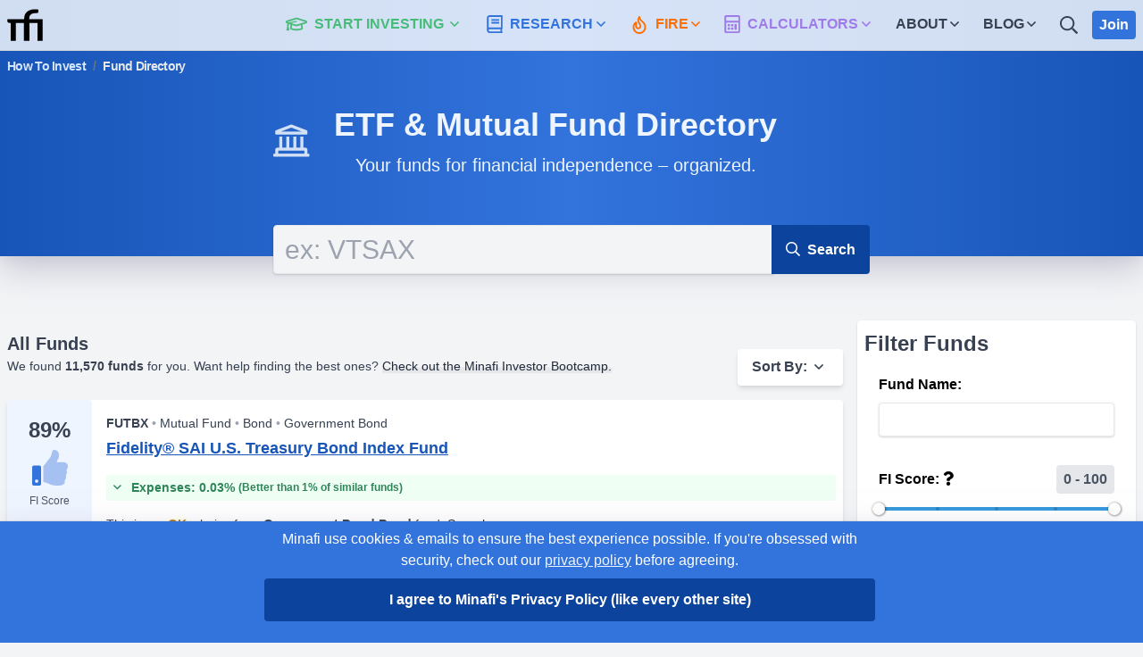

--- FILE ---
content_type: text/html; charset=utf-8
request_url: https://minafi.com/funds?page=7
body_size: 11957
content:
<!DOCTYPE html>
<html lang='en'>
<head>
<link href='https://cdn.minafi.com' rel='preconnect'>
<link href='https://static.minafi.com' rel='preconnect'>
<link href='https://fonts.gstatic.com/' rel='dns-prefetch'>
<link href='https://www.google-analytics.com' rel='dns-prefetch'>
<link href='https://www.googletagmanager.com' rel='dns-prefetch'>
<script>(function(w,d,s,l,i){w[l]=w[l]||[];w[l].push({'gtm.start':
new Date().getTime(),event:'gtm.js'});var f=d.getElementsByTagName(s)[0],
j=d.createElement(s),dl=l!='dataLayer'?'&l='+l:'';j.async=true;j.src=
'https://www.googletagmanager.com/gtm.js?id='+i+dl;f.parentNode.insertBefore(j,f);
})(window,document,'script','dataLayer','GTM-TBC2N5G');</script>
<meta content='text/html; charset=UTF-8' http-equiv='Content-Type'>
<meta content='width=device-width, initial-scale=1' name='viewport'>
<link href='https://fonts.googleapis.com/css2?family=Muli:ital,wght@0,200;0,300;0,400;0,600;0,700;0,900;1,400;1,700&amp;display=swap' media='all' rel='preconnect'>
<title>ETF &amp; Mutual Fund Directory | Minafi</title>
<meta name="description" content="A listing of all 11570 index and mutual funds mentioned on Minafi.">
<meta name="csrf-param" content="authenticity_token" />
<meta name="csrf-token" content="Nv37wBKwDBgKzj5Q05FtTIDYLh1eSXva0oF5BmFyM4fsw4Gawl_J8RQgbm38e_EpIGUaHknJoSc4ddzUXPNQYQ" />


<link rel="stylesheet" href="https://static.minafi.com/vite/assets/application-DnZoc1C1.css" media="screen" />

<script>
  window.data = {"params":{"q":{},"markets":{"Allocation":["All-In-One","Total World","Other","Target-Date"],"US Stocks":["Large Blend","Large Growth","Large Value","Mid-Cap Blend","Mid-Cap Growth","Mid-Cap Value","Small Blend","Small Growth","Small Value"],"International Stocks":["China Stock","Japan Stock","Europe Stock","India Stock","Latin America Stock","Asia/Pacific Stock","Asia/Pacific ex-Japan Stock","Emerging Markets","Large Blend","Large Growth","Large Value","Mid-Cap Blend","Mid-Cap Growth","Mid-Cap Value"],"Bond":["High Yield Bond","Government Bond","Municipal Bond","Corporate Bond","Total US Bond Market","Long-Term Bond","Short-Term Bond","Total World","International"],"Money Market":["World","Single Currency"],"Sector Equity":[],"Alternatives":["Short","Inverse","Future","Neutral","Leveraged Equities","Volatility"],"Commodities":[],"Other":["Other"]}}}
  window.user = {"user_id":null,"username":"Guest","avatar_url":"https://cdn.minafi.com/wp-content/uploads/2019/04/15171003/default_avatar-300x300.png","name":"Guest","member_full":false,"guest":true,"gdprConsent":null}
  !function(t,n){"object"==typeof exports&&"undefined"!=typeof module?module.exports=n():"function"==typeof define&&define.amd?define(n):(t=t||self).LazyLoad=n()}(this,(function(){"use strict";function t(){return(t=Object.assign||function(t){for(var n=1;n<arguments.length;n++){var e=arguments[n];for(var i in e)Object.prototype.hasOwnProperty.call(e,i)&&(t[i]=e[i])}return t}).apply(this,arguments)}var n="undefined"!=typeof window,e=n&&!("onscroll"in window)||"undefined"!=typeof navigator&&/(gle|ing|ro)bot|crawl|spider/i.test(navigator.userAgent),i=n&&"IntersectionObserver"in window,o=n&&"classList"in document.createElement("p"),a=n&&window.devicePixelRatio>1,r={elements_selector:"img",container:e||n?document:null,threshold:300,thresholds:null,data_src:"src",data_srcset:"srcset",data_sizes:"sizes",data_bg:"bg",data_bg_hidpi:"bg-hidpi",data_bg_multi:"bg-multi",data_bg_multi_hidpi:"bg-multi-hidpi",data_poster:"poster",class_applied:"applied",class_loading:"loading",class_loaded:"loaded",class_error:"error",load_delay:0,auto_unobserve:!0,cancel_on_exit:!1,callback_enter:null,callback_exit:null,callback_applied:null,callback_loading:null,callback_loaded:null,callback_error:null,callback_finish:null,callback_cancel:null,use_native:!1},c=function(n){return t({},r,n)},l=function(t,n){var e,i=new t(n);try{e=new CustomEvent("LazyLoad::Initialized",{detail:{instance:i}})}catch(t){(e=document.createEvent("CustomEvent")).initCustomEvent("LazyLoad::Initialized",!1,!1,{instance:i})}window.dispatchEvent(e)},s=function(t,n){return t.getAttribute("data-"+n)},u=function(t,n,e){var i="data-"+n;null!==e?t.setAttribute(i,e):t.removeAttribute(i)},d=function(t){return s(t,"ll-status")},f=function(t,n){return u(t,"ll-status",n)},_=function(t){return f(t,null)},g=function(t){return null===d(t)},v=function(t){return"delayed"===d(t)},b=["loading","applied","loaded","error"],p=function(t){return b.indexOf(d(t))>-1},m=function(t,n){return u(t,"ll-timeout",n)},h=function(t){return s(t,"ll-timeout")},E=function(t,n,e,i){t&&(void 0===i?void 0===e?t(n):t(n,e):t(n,e,i))},y=function(t,n){o?t.classList.add(n):t.className+=(t.className?" ":"")+n},L=function(t,n){o?t.classList.remove(n):t.className=t.className.replace(new RegExp("(^|\\s+)"+n+"(\\s+|$)")," ").replace(/^\s+/,"").replace(/\s+$/,"")},I=function(t){return t.llTempImage},k=function(t,n,e){if(e){var i=e._observer;i&&n.auto_unobserve&&i.unobserve(t)}},A=function(t){t&&(t.loadingCount+=1)},w=function(t){for(var n,e=[],i=0;n=t.children[i];i+=1)"SOURCE"===n.tagName&&e.push(n);return e},z=function(t,n,e){e&&t.setAttribute(n,e)},C=function(t,n){t.removeAttribute(n)},O=function(t){return!!t.llOriginalAttrs},x=function(t){if(!O(t)){var n={};n.src=t.getAttribute("src"),n.srcset=t.getAttribute("srcset"),n.sizes=t.getAttribute("sizes"),t.llOriginalAttrs=n}},N=function(t){if(O(t)){var n=t.llOriginalAttrs;z(t,"src",n.src),z(t,"srcset",n.srcset),z(t,"sizes",n.sizes)}},M=function(t,n){z(t,"sizes",s(t,n.data_sizes)),z(t,"srcset",s(t,n.data_srcset)),z(t,"src",s(t,n.data_src))},R=function(t){C(t,"src"),C(t,"srcset"),C(t,"sizes")},T=function(t,n){var e=t.parentNode;e&&"PICTURE"===e.tagName&&w(e).forEach(n)},G={IMG:function(t,n){T(t,(function(t){x(t),M(t,n)})),x(t),M(t,n)},IFRAME:function(t,n){z(t,"src",s(t,n.data_src))},VIDEO:function(t,n){w(t).forEach((function(t){z(t,"src",s(t,n.data_src))})),z(t,"poster",s(t,n.data_poster)),z(t,"src",s(t,n.data_src)),t.load()}},S=function(t,n,e){var i=G[t.tagName];i&&(i(t,n),A(e),y(t,n.class_loading),f(t,"loading"),E(n.callback_loading,t,e),E(n.callback_reveal,t,e))},j=["IMG","IFRAME","VIDEO"],D=function(t){t&&(t.loadingCount-=1)},F=function(t,n){!n||n.toLoadCount||n.loadingCount||E(t.callback_finish,n)},P=function(t,n,e){t.addEventListener(n,e),t.llEvLisnrs[n]=e},V=function(t,n,e){t.removeEventListener(n,e)},U=function(t){return!!t.llEvLisnrs},$=function(t){if(U(t)){var n=t.llEvLisnrs;for(var e in n){var i=n[e];V(t,e,i)}delete t.llEvLisnrs}},q=function(t,n,e){!function(t){delete t.llTempImage}(t),D(e),L(t,n.class_loading),k(t,n,e)},H=function(t,n,e){var i=I(t)||t;if(!U(i)){!function(t,n,e){U(t)||(t.llEvLisnrs={}),P(t,"load",n),P(t,"error",e),"VIDEO"===t.tagName&&P(t,"loadeddata",n)}(i,(function(o){!function(t,n,e,i){q(n,e,i),y(n,e.class_loaded),f(n,"loaded"),E(e.callback_loaded,n,i),F(e,i)}(0,t,n,e),$(i)}),(function(o){!function(t,n,e,i){q(n,e,i),y(n,e.class_error),f(n,"error"),E(e.callback_error,n,i),F(e,i)}(0,t,n,e),$(i)}))}},B=function(t){t&&(t.toLoadCount-=1)},J=function(t,n,e){!function(t){t.llTempImage=document.createElement("img")}(t),H(t,n,e),function(t,n,e){var i=s(t,n.data_bg),o=s(t,n.data_bg_hidpi),r=a&&o?o:i;r&&(t.style.backgroundImage='url("'.concat(r,'")'),I(t).setAttribute("src",r),A(e),y(t,n.class_loading),f(t,"loading"),E(n.callback_loading,t,e),E(n.callback_reveal,t,e))}(t,n,e),function(t,n,e){var i=s(t,n.data_bg_multi),o=s(t,n.data_bg_multi_hidpi),r=a&&o?o:i;r&&(t.style.backgroundImage=r,y(t,n.class_applied),f(t,"applied"),k(t,n,e),E(n.callback_applied,t,e))}(t,n,e)},K=function(t,n,e){!function(t){return j.indexOf(t.tagName)>-1}(t)?J(t,n,e):function(t,n,e){H(t,n,e),S(t,n,e)}(t,n,e),B(e),F(n,e)},Q=function(t){var n=h(t);n&&(v(t)&&_(t),clearTimeout(n),m(t,null))},W=function(t,n,e,i){"IMG"===t.tagName&&($(t),function(t){T(t,(function(t){R(t)})),R(t)}(t),function(t){T(t,(function(t){N(t)})),N(t)}(t),L(t,e.class_loading),D(i),E(e.callback_cancel,t,n,i),setTimeout((function(){i.resetElementStatus(t,i)}),0))},X=function(t,n,e,i){E(e.callback_enter,t,n,i),p(t)||(e.load_delay?function(t,n,e){var i=n.load_delay,o=h(t);o||(o=setTimeout((function(){K(t,n,e),Q(t)}),i),f(t,"delayed"),m(t,o))}(t,e,i):K(t,e,i))},Y=function(t,n,e,i){g(t)||(e.cancel_on_exit&&function(t){return"loading"===d(t)}(t)&&W(t,n,e,i),E(e.callback_exit,t,n,i),e.load_delay&&v(t)&&Q(t))},Z=["IMG","IFRAME"],tt=function(t){return t.use_native&&"loading"in HTMLImageElement.prototype},nt=function(t,n,e){t.forEach((function(t){-1!==Z.indexOf(t.tagName)&&(t.setAttribute("loading","lazy"),function(t,n,e){H(t,n,e),S(t,n,e),B(e),f(t,"native"),F(n,e)}(t,n,e))})),e.toLoadCount=0},et=function(t){var n=t._settings;i&&!tt(t._settings)&&(t._observer=new IntersectionObserver((function(e){!function(t,n,e){t.forEach((function(t){return function(t){return t.isIntersecting||t.intersectionRatio>0}(t)?X(t.target,t,n,e):Y(t.target,t,n,e)}))}(e,n,t)}),function(t){return{root:t.container===document?null:t.container,rootMargin:t.thresholds||t.threshold+"px"}}(n)))},it=function(t){return Array.prototype.slice.call(t)},ot=function(t){return t.container.querySelectorAll(t.elements_selector)},at=function(t){return function(t){return"error"===d(t)}(t)},rt=function(t,n){return function(t){return it(t).filter(g)}(t||ot(n))},ct=function(t){var n,e=t._settings;(n=ot(e),it(n).filter(at)).forEach((function(t){L(t,e.class_error),_(t)})),t.update()},lt=function(t,e){var i;this._settings=c(t),this.loadingCount=0,et(this),i=this,n&&window.addEventListener("online",(function(t){ct(i)})),this.update(e)};return lt.prototype={update:function(t){var n,o,a=this._settings,r=rt(t,a);(this.toLoadCount=r.length,!e&&i)?tt(a)?nt(r,a,this):(n=this._observer,o=r,function(t){t.disconnect()}(n),function(t,n){n.forEach((function(n){t.observe(n)}))}(n,o)):this.loadAll(r)},destroy:function(){this._observer&&this._observer.disconnect(),delete this._observer,delete this._settings,delete this.loadingCount,delete this.toLoadCount},loadAll:function(t){var n=this,e=this._settings;rt(t,e).forEach((function(t){K(t,e,n)}))},resetElementStatus:function(t){!function(t,n){p(t)&&function(t){t&&(t.toLoadCount+=1)}(n),f(t,null)}(t,this)},load:function(t){K(t,this._settings,this)}},lt.load=function(t,n){var e=c(n);K(t,e)},n&&function(t,n){if(n)if(n.length)for(var e,i=0;e=n[i];i+=1)l(t,e);else l(t,n)}(lt,window.lazyLoadOptions),lt}));
  
  window.addEventListener('load', function(event) {window.lazyLoadInstance = new LazyLoad({elements_selector: "[data-lazy-src],[data-lazy-bg],[data-lazy-srcset]",data_srcset: 'lazy-srcset',data_src: 'lazy-src',data_bg: 'lazy-bg'});window.lazyLoadInstance.update(); });
</script>
<link href='https://minafi.com/funds' rel='canonical'>

<script src="https://static.minafi.com/vite/assets/application-BuqfSKWQ.js" crossorigin="anonymous" type="module"></script><link rel="modulepreload" href="https://static.minafi.com/vite/assets/config-DAX_MovK.js" as="script" crossorigin="anonymous"><link rel="stylesheet" href="https://static.minafi.com/vite/assets/config-Cx85lMEp.css" media="screen" />
<link href='https://minafi.com/feed' rel='alternate' title='Minafi Recent Posts Feed' type='application/rss+xml'>
<meta name='ir-site-verification-token' value='1709952855'>
<script async data-ad-client='ca-pub-9536487334502274' src='https://pagead2.googlesyndication.com/pagead/js/adsbygoogle.js'></script>
</head>
<body class='font-sans text-black antialiased funds-index bg-gray-100'>
<noscript><iframe src="https://www.googletagmanager.com/ns.html?id=GTM-TBC2N5G" height="0" width="0" style="display:none;visibility:hidden"></iframe></noscript>
<div id='app'>
<div class='z-50 relative bg-ghost-800'>
<div :class='expand.navbar ? &#39;navbar--expanded bg-white&#39;: &#39;navbar--collapsed&#39;' id='navbar'>
<div class='flex flex-wrap py-2 justify-between border-b border-gray-300 container px-2'>
<div class='flex md:flex-shrink text-gray-800 md:mr-6 justify-between w-full md:w-auto'>
<a class='text-gray-900 no-underline tracking-wider hover:tracking-tighter relative block flex items-end' href='/' id='logo'>
<svg class='inline-block text-10 w-10 h-10 text-black'><use href='#minafi-logo' /></svg>
<span class='inline-block text-3xl font-header font-bold relative text-gray-900 ml-1' id='logo-brand'>inafi</span>
</a>
<button @click='toggle(&#39;navbar&#39;)' aria-label='Expand Menu' class='px-4 pt-1 pb-2 rounded text-gray-600 hover:text-gray-200 hover:bg-blue-500 md:hidden'>
<svg class='inline-block text-3xl h-3 w-3'><use href='#bars-regular' /></svg>
</button>
</div>
<div :class='expand.navbar ? &#39;dropdown--expanded&#39;: &#39;dropdown--collapsed&#39;' class='w-full hidden mt-2 md:mt-0 md:flex md:flex-grow md:items-center md:w-auto md:justify-end md:flex-1 md:block'>
<dropdown class='align-middle z-50'>
<a class='nav-link text-green-500 block hover:border-green-500 md:inline-block md:flex md:items-center lg:text-base lg:mr-4' href='/bootcamp'>
<svg class='inline-block text-5xl w-8 h-5 align-middle inline-block md:hidden lg:inline flex-1 mr-1 lg:mr-2'><use href='#graduation-cap-regular' /></svg>
<span class='flex-none hidden xl:inline-block'>Start Investing</span>
<span class='flex-1 inline-block xl:hidden'>Invest</span>
<svg class='inline-block w-4 h-4 flex-1'><use href='#angle-down-regular' /></svg>
</a>
<template v-slot:dropdown-items>
<nav-invest class='hidden'></nav-invest>
</template>
</dropdown>
<dropdown class='align-middle'>
<a class='nav-link text-blue-500 block hover:border-blue-500 md:inline-block md:flex md:items-center lg:text-base lg:mr-4' href='/funds'>
<svg class='inline-block w-5 h-5 align-middle md:hidden lg:inline flex-1 mr-1 lg:mr-2'><use href='#book-regular' /></svg>
<span class='flex-1 inline-block'>Research</span>
<svg class='inline-block w-4 h-4 flex-1'><use href='#angle-down-regular' /></svg>
</a>
<template v-slot:dropdown-items>
<nav-research class='hidden'></nav-research>
</template>
</dropdown>
<dropdown class='align-middle'>
<a class='nav-link text-orange-500 block hover:border-orange-500 md:inline-block md:flex md:items-center lg:text-base lg:mr-4' href='/interactive-guide-early-retirement-financial-independence'>
<span class='md:hidden lg:inline flex-1 mr-1'>
<svg class='inline-block w-5 h-5 align-middle md:hidden lg:inline flex-1 mr-1'><use href='#fire-regular' /></svg>
</span>
<span class='flex-1 inline-block'>
<span class='md:hidden'>Financial Independence</span>
<span class='hidden md:inline-block'>FIRE</span>
</span>
<svg class='inline-block w-4 h-4 flex-1'><use href='#angle-down-regular' /></svg>
</a>
<template v-slot:dropdown-items>
<nav-fire class='hidden'></nav-fire>
</template>
</dropdown>
<dropdown class='align-middle'>
<a class='nav-link text-purple-500 block hover:border-purple-500 md:inline-block md:flex md:items-center lg:text-base lg:mr-4' href='/calculators'>
<svg class='inline-block w-5 h-5 align-middle inline-block md:hidden lg:inline flex-1 mr-1 lg:mr-2'><use href='#calculator-regular' /></svg>
<span class='flex-1 inline-block'>Calculators</span>
<svg class='inline-block w-4 h-4 flex-1'><use href='#angle-down-regular' /></svg>
</a>
<template v-slot:dropdown-items>
<nav-calculator class='hidden'></nav-calculator>
</template>
</dropdown>
<dropdown class='align-middle md:hidden lg:block'>
<a class='nav-link text-gray-700 block hover:border-gray-600 md:flex md:items-center lg:text-base lg:mr-4' href='/about'>
<span class='flex-1'>About</span>
<svg class='inline-block w-4 h-4 flex-1'><use href='#angle-down-regular' /></svg>
</a>
<template v-slot:dropdown-items>
<nav-about class='hidden'></nav-about>
</template>
</dropdown>
<dropdown class='align-middle md:hidden lg:block'>
<a class='nav-link text-gray-700 block hover:border-gray-600 md:flex md:items-center lg:text-base lg:mr-4' href='/blog'>
<span class='flex-1'>Blog</span>
<svg class='inline-block w-4 h-4 flex-1'><use href='#angle-down-regular' /></svg>
</a>
<template v-slot:dropdown-items>
<div class='dropdown--about hidden relative bg-gray-100 md:bg-white md:shadow-lg md:rounded md:mt-1'>
<svg class='inline-block w-8 h-4 absolute top-0 text-white triangle hidden md:block'><use href='#triangle' /></svg>
<ul class='list-reset'>
<li class='border-b'>
<a class='dropdown--link' href='/blog'>Minafi posts</a>
</li>
<li class='border-b'>
<a class='dropdown--link' href='/photos'>Photo Posts</a>
</li>
<li class='border-b'>
<a class='dropdown--link' href='/blog/all'>All Posts</a>
</li>
</ul>
</div>
</template>
</dropdown>
<a aria-label='Search' class='nav-link text-gray-700 block md:p-1 md:inline-block md:align-middle lg:text-base hover:border-gray-600 mr-4' href='/search'>
<span class='md:inline flex-1 mr-1'>
<svg class='inline-block w-5 h-5 align-middle inline hover:underline'><use href='#search-regular' /></svg>
</span>
<span class='flex-1 sr-only'>Search</span>
</a>
<dropdown v-cloak='true' v-if='!user.guest'>
<a class='block relative no-underline text-gray-700 flex items-center' href='/account/dashboard'>
<img :src='user.avatar_url' alt='Your avatar' class='rounded-full shadow-lg h-8 w-8 inline-block'>
<svg class='inline-block w-4 h-4 align-middle ml-1 mr-2'><use href='#angle-down-regular' /></svg>
<span class='md:hidden text-sm'>
Logged in as
<span>{{user.name}}</span>.
</span>
<span class='absolute top-0 left-0 ml-6 bg-red-500 rounded px-1 text-center object-right-top text-white text-xs mr-1' v-if='user.unread_notifications_count &gt; 0'>{{user.unread_notifications_count}}</span>
</a>
<template v-slot:dropdown-items>
<nav-user class='hidden'></nav-user>
</template>
</dropdown>
<div class='block md:flex xl:flex-shrink mt-4 md:mt-0' v-cloak='true' v-if='!user.member_full'>
<a class='button button-sm button-blue' href='/join'>
<span v-if='user.guest'>Join</span>
<span v-cloak='true' v-else='user.guest'>Upgrade</span>
</a>
</div>
</div>
</div>
</div>

</div>
<div class='-navbar shadow-lg bg-gradient-to-r from-blue-600 via-blue-500 to-blue-600'>
<div class='container'>
<p class='breadcrumbs mb-4'>
<a class="text-blue-200" href="/bootcamp">How To Invest</a>
<span class='text-gray-500 mx-2'>/</span>
<span class='text-gray-200'>Fund Directory</span>
</p>
</div>
<div class='container-slim text-center relative px-4'>
<div class='mb-8 -mt-8 pt-12 flex flex-row items-center'>
<i class='inline-block w- text- icon-landmark-regular text-ghost-800 text-4xl'></i>
<div class='ml-8 items-center'>
<p class='text-2xl md:text-4xl text-blue-100 font-black leading-tight'>ETF & Mutual Fund Directory</p>
<p class='text-blue-100 text-xl mt-2'>Your funds for financial independence – organized.</p>
</div>
</div>
<form class="fund_search" id="fund_search" style="position: relative; top:20px" action="/funds" accept-charset="UTF-8" method="get"><div class='button-group flex justify-between'>
<input class="form-text text-3xl bg-gray-100" size="8" placeholder="ex: VTSAX" type="search" name="q[name_or_symbol_cont]" id="q_name_or_symbol_cont" />
<button class='button button-blue-darker flex items-center justify-center' type='submit'>
<i class='inline-block w-4 text-4 icon-search-regular inline text-white mr-2'></i>
Search
</button>
</div>
</form></div>
</div>
<div class='container my-8 mt-16 p-2'>
<div class='flex items-start flex-col-reverse lg:flex-row'>
<div class='w-full lg:mr-4 px-2 lg:px-0 lg:w-3/4'>
<div class='mb-4 flex justify-between items-center'>
<div class='mr-2'>
<h2 class='text-gray-700 text-xl font-bold'>All Funds</h2>
<p class='text-gray-700 text-sm'>
We found
<b>11,570 funds</b>
for you.
Want help finding the best ones?
<a class="link link-grey" href="/bootcamp">Check out the Minafi Investor Bootcamp.</a>
</p>
</div>
<div class='font-semibold flex items-center flex-none'>
<dropdown class='card card-sm bg-white text-gray-700 py-2 px-4'>
<div class='inline-block flex text-base'>
<span class='pr-2'>Sort By:</span>
<span>
<i class='inline-block w-4 text-4 icon-angle-down-regular align-middle text-gray-700'></i>
</span>
</div>
<template v-slot:dropdown-items>
<div class='dropdown--fund-search hidden rounded mt-1 bg-white relative'>
<svg class='inline-block w-8 h-4 absolute top-0 text-white triangle block'><use href='#triangle' /></svg>
<ul class='list-reset shadow-lg bg-white'>
<li class='border-b'><a class="sort_link " href="/funds?page=7&amp;q%5Bs%5D=fi_score_desc+desc">FI Score</a></li>
<li class='border-b'><a class="sort_link " href="/funds?page=7&amp;q%5Bs%5D=expense_ratio+asc">Expense Ratio</a></li>
<li class='border-b'><a class="sort_link " href="/funds?page=7&amp;q%5Bs%5D=market+asc">Market</a></li>
<li class='border-b'><a class="sort_link " href="/funds?page=7&amp;q%5Bs%5D=category+asc">Category</a></li>
<li class='border-b'><a class="sort_link " href="/funds?page=7&amp;q%5Bs%5D=name+asc">Name</a></li>
<li class='border-b'><a class="sort_link " href="/funds?page=7&amp;q%5Bs%5D=symbol+asc">Symbol</a></li>
</ul>
</div>
</template>
</dropdown>
</div>
</div>
<div class='relative shadow-sm mb-8 mx-auto rounded bg-white'>
<div class='flex justify-between items-center items-stretch'>
<div class='bg-blue-100 flex flex-col p-4 px-6 rounded items-center'>
<span class='text-gray-700 text-2xl font-bold mb-1'>89%</span>
<svg class='inline-block w-10 h-10 text-blue-500'><use href='#thumbs-up-duo' /></svg>
<a class='mb-1 text-xs text-gray-600 hover:text-gray-700 hover:underline block mt-2' href='/glossary/fi-score'>FI Score</a>
</div>
<div class='flex-grow ml-4 py-4 flex flex-col justify-between'>
<ul class='inline list-dot text-gray-700 text-sm mb-2'>
<li class='inline font-bold uppercase'>futbx</li>
<li class='inline'>Mutual Fund</li>
<li class='inline'>Bond</li>
<li class='inline'>Government Bond</li>
</ul>
<p class='text-lg font-semibold -mt-1 mb-4'>
<a class="link-underline-blue" href="/funds/futbx">Fidelity® SAI U.S. Treasury Bond Index Fund</a>
</p>
<p class='mb-4 text-sm font-semibold mr-2 py-1 px-2 flex items-center text-green-700 bg-green-100'>
<i class='inline-block w-4 text-4 icon-angle-down-regular mr-1'></i>
<span>
Expenses:
0.03%
</span>
<span class='text-xs ml-1'>(Better than 1% of similar funds)</span>
</p>
<p class='text-sm text-gray-700'>
This is
an
<span class='uppercase font-bold rounded p-1'>
<span class='text-yellow-700 bg-yellow-100'>OK</span>
</span>
choice for a
<b>
Government Bond
Bond
</b>
fund.
<a class="link link-grey" href="/funds/futbx">See why »</a>
</p>
</div>
</div>
</div>
<div class='relative shadow-sm mb-8 mx-auto rounded bg-white'>
<div class='flex justify-between items-center items-stretch'>
<div class='bg-blue-100 flex flex-col p-4 px-6 rounded items-center'>
<span class='text-gray-700 text-2xl font-bold mb-1'>89%</span>
<svg class='inline-block w-10 h-10 text-blue-500'><use href='#thumbs-up-duo' /></svg>
<a class='mb-1 text-xs text-gray-600 hover:text-gray-700 hover:underline block mt-2' href='/glossary/fi-score'>FI Score</a>
</div>
<div class='flex-grow ml-4 py-4 flex flex-col justify-between'>
<ul class='inline list-dot text-gray-700 text-sm mb-2'>
<li class='inline font-bold uppercase'>hdv</li>
<li class='inline'>ETF</li>
<li class='inline'>US Stocks</li>
<li class='inline'>Large Value</li>
</ul>
<p class='text-lg font-semibold -mt-1 mb-4'>
<a class="link-underline-blue" href="/funds/hdv">iShares Core High Dividend ETF</a>
</p>
<p class='mb-4 text-sm font-semibold mr-2 py-1 px-2 flex items-center text-green-700 bg-green-100'>
<i class='inline-block w-4 text-4 icon-angle-down-regular mr-1'></i>
<span>
Expenses:
0.08%
</span>
<span class='text-xs ml-1'>(Better than 1% of similar funds)</span>
</p>
<p class='text-sm text-gray-700'>
This is
an
<span class='uppercase font-bold rounded p-1'>
<span class='text-yellow-700 bg-yellow-100'>OK</span>
</span>
choice for a
<b>
Large Value
US Stocks
</b>
fund.
<a class="link link-grey" href="/funds/hdv">See why »</a>
</p>
</div>
</div>
</div>
<div class='relative shadow-sm mb-8 mx-auto rounded bg-white'>
<div class='flex justify-between items-center items-stretch'>
<div class='bg-blue-100 flex flex-col p-4 px-6 rounded items-center'>
<span class='text-gray-700 text-2xl font-bold mb-1'>89%</span>
<svg class='inline-block w-10 h-10 text-blue-500'><use href='#thumbs-up-duo' /></svg>
<a class='mb-1 text-xs text-gray-600 hover:text-gray-700 hover:underline block mt-2' href='/glossary/fi-score'>FI Score</a>
</div>
<div class='flex-grow ml-4 py-4 flex flex-col justify-between'>
<ul class='inline list-dot text-gray-700 text-sm mb-2'>
<li class='inline font-bold uppercase'>ief</li>
<li class='inline'>ETF</li>
<li class='inline'>Bond</li>
<li class='inline'>Government Bond</li>
</ul>
<p class='text-lg font-semibold -mt-1 mb-4'>
<a class="link-underline-blue" href="/funds/ief">iShares 7-10 Year Treasury Bond ETF</a>
</p>
<p class='mb-4 text-sm font-semibold mr-2 py-1 px-2 flex items-center text-green-700 bg-green-100'>
<i class='inline-block w-4 text-4 icon-angle-down-regular mr-1'></i>
<span>
Expenses:
0.15%
</span>
<span class='text-xs ml-1'>(Better than 1% of similar funds)</span>
</p>
<p class='text-sm text-gray-700'>
This is
an
<span class='uppercase font-bold rounded p-1'>
<span class='text-yellow-700 bg-yellow-100'>OK</span>
</span>
choice for a
<b>
Government Bond
Bond
</b>
fund.
<a class="link link-grey" href="/funds/ief">See why »</a>
</p>
</div>
</div>
</div>
<div class='relative shadow-sm mb-8 mx-auto rounded bg-white'>
<div class='flex justify-between items-center items-stretch'>
<div class='bg-blue-100 flex flex-col p-4 px-6 rounded items-center'>
<span class='text-gray-700 text-2xl font-bold mb-1'>89%</span>
<svg class='inline-block w-10 h-10 text-blue-500'><use href='#thumbs-up-duo' /></svg>
<a class='mb-1 text-xs text-gray-600 hover:text-gray-700 hover:underline block mt-2' href='/glossary/fi-score'>FI Score</a>
</div>
<div class='flex-grow ml-4 py-4 flex flex-col justify-between'>
<ul class='inline list-dot text-gray-700 text-sm mb-2'>
<li class='inline font-bold uppercase'>iwb</li>
<li class='inline'>ETF</li>
<li class='inline'>US Stocks</li>
<li class='inline'>Large Blend</li>
</ul>
<p class='text-lg font-semibold -mt-1 mb-4'>
<a class="link-underline-blue" href="/funds/iwb">iShares Russell 1000 ETF</a>
</p>
<p class='mb-4 text-sm font-semibold mr-2 py-1 px-2 flex items-center text-green-700 bg-green-100'>
<i class='inline-block w-4 text-4 icon-angle-down-regular mr-1'></i>
<span>
Expenses:
0.15%
</span>
<span class='text-xs ml-1'>(Better than 1% of similar funds)</span>
</p>
<p class='text-sm text-gray-700'>
This is
an
<span class='uppercase font-bold rounded p-1'>
<span class='text-yellow-700 bg-yellow-100'>OK</span>
</span>
choice for a
<b>
Large Blend
US Stocks
</b>
fund.
<a class="link link-grey" href="/funds/iwb">See why »</a>
</p>
</div>
</div>
</div>
<div class='relative shadow-sm mb-8 mx-auto rounded bg-white'>
<div class='flex justify-between items-center items-stretch'>
<div class='bg-blue-100 flex flex-col p-4 px-6 rounded items-center'>
<span class='text-gray-700 text-2xl font-bold mb-1'>89%</span>
<svg class='inline-block w-10 h-10 text-blue-500'><use href='#thumbs-up-duo' /></svg>
<a class='mb-1 text-xs text-gray-600 hover:text-gray-700 hover:underline block mt-2' href='/glossary/fi-score'>FI Score</a>
</div>
<div class='flex-grow ml-4 py-4 flex flex-col justify-between'>
<ul class='inline list-dot text-gray-700 text-sm mb-2'>
<li class='inline font-bold uppercase'>schr</li>
<li class='inline'>ETF</li>
<li class='inline'>Bond</li>
<li class='inline'>Government Bond</li>
</ul>
<p class='text-lg font-semibold -mt-1 mb-4'>
<a class="link-underline-blue" href="/funds/schr">Schwab Intermediate-Term U.S. Treasury ETF</a>
</p>
<p class='mb-4 text-sm font-semibold mr-2 py-1 px-2 flex items-center text-green-700 bg-green-100'>
<i class='inline-block w-4 text-4 icon-angle-down-regular mr-1'></i>
<span>
Expenses:
0.05%
</span>
<span class='text-xs ml-1'>(Better than 1% of similar funds)</span>
</p>
<p class='text-sm text-gray-700'>
This is
an
<span class='uppercase font-bold rounded p-1'>
<span class='text-yellow-700 bg-yellow-100'>OK</span>
</span>
choice for a
<b>
Government Bond
Bond
</b>
fund.
<a class="link link-grey" href="/funds/schr">See why »</a>
</p>
</div>
</div>
</div>
<div class='relative shadow-sm mb-8 mx-auto rounded bg-white'>
<div class='flex justify-between items-center items-stretch'>
<div class='bg-blue-100 flex flex-col p-4 px-6 rounded items-center'>
<span class='text-gray-700 text-2xl font-bold mb-1'>89%</span>
<svg class='inline-block w-10 h-10 text-blue-500'><use href='#thumbs-up-duo' /></svg>
<a class='mb-1 text-xs text-gray-600 hover:text-gray-700 hover:underline block mt-2' href='/glossary/fi-score'>FI Score</a>
</div>
<div class='flex-grow ml-4 py-4 flex flex-col justify-between'>
<ul class='inline list-dot text-gray-700 text-sm mb-2'>
<li class='inline font-bold uppercase'>shy</li>
<li class='inline'>ETF</li>
<li class='inline'>Bond</li>
<li class='inline'>Government Bond</li>
</ul>
<p class='text-lg font-semibold -mt-1 mb-4'>
<a class="link-underline-blue" href="/funds/shy">iShares 1-3 Year Treasury Bond ETF</a>
</p>
<p class='mb-4 text-sm font-semibold mr-2 py-1 px-2 flex items-center text-green-700 bg-green-100'>
<i class='inline-block w-4 text-4 icon-angle-down-regular mr-1'></i>
<span>
Expenses:
0.15%
</span>
<span class='text-xs ml-1'>(Better than 1% of similar funds)</span>
</p>
<p class='text-sm text-gray-700'>
This is
an
<span class='uppercase font-bold rounded p-1'>
<span class='text-yellow-700 bg-yellow-100'>OK</span>
</span>
choice for a
<b>
Government Bond
Bond
</b>
fund.
<a class="link link-grey" href="/funds/shy">See why »</a>
</p>
</div>
</div>
</div>
<div class='relative shadow-sm mb-8 mx-auto rounded bg-white'>
<div class='flex justify-between items-center items-stretch'>
<div class='bg-blue-100 flex flex-col p-4 px-6 rounded items-center'>
<span class='text-gray-700 text-2xl font-bold mb-1'>89%</span>
<svg class='inline-block w-10 h-10 text-blue-500'><use href='#thumbs-up-duo' /></svg>
<a class='mb-1 text-xs text-gray-600 hover:text-gray-700 hover:underline block mt-2' href='/glossary/fi-score'>FI Score</a>
</div>
<div class='flex-grow ml-4 py-4 flex flex-col justify-between'>
<ul class='inline list-dot text-gray-700 text-sm mb-2'>
<li class='inline font-bold uppercase'>splg</li>
<li class='inline'>ETF</li>
<li class='inline'>US Stocks</li>
<li class='inline'>Large Blend</li>
</ul>
<p class='text-lg font-semibold -mt-1 mb-4'>
<a class="link-underline-blue" href="/funds/splg">SPDR Portfolio S&amp;P 500 ETF</a>
</p>
<p class='mb-4 text-sm font-semibold mr-2 py-1 px-2 flex items-center text-green-700 bg-green-100'>
<i class='inline-block w-4 text-4 icon-angle-down-regular mr-1'></i>
<span>
Expenses:
0.03%
</span>
<span class='text-xs ml-1'>(Better than 1% of similar funds)</span>
</p>
<p class='text-sm text-gray-700'>
This is
an
<span class='uppercase font-bold rounded p-1'>
<span class='text-yellow-700 bg-yellow-100'>OK</span>
</span>
choice for a
<b>
Large Blend
US Stocks
</b>
fund.
<a class="link link-grey" href="/funds/splg">See why »</a>
</p>
</div>
</div>
</div>
<div class='relative shadow-sm mb-8 mx-auto rounded bg-white'>
<div class='flex justify-between items-center items-stretch'>
<div class='bg-blue-100 flex flex-col p-4 px-6 rounded items-center'>
<span class='text-gray-700 text-2xl font-bold mb-1'>89%</span>
<svg class='inline-block w-10 h-10 text-blue-500'><use href='#thumbs-up-duo' /></svg>
<a class='mb-1 text-xs text-gray-600 hover:text-gray-700 hover:underline block mt-2' href='/glossary/fi-score'>FI Score</a>
</div>
<div class='flex-grow ml-4 py-4 flex flex-col justify-between'>
<ul class='inline list-dot text-gray-700 text-sm mb-2'>
<li class='inline font-bold uppercase'>sub</li>
<li class='inline'>ETF</li>
<li class='inline'>Bond</li>
<li class='inline'>Municipal Bond</li>
</ul>
<p class='text-lg font-semibold -mt-1 mb-4'>
<a class="link-underline-blue" href="/funds/sub">iShares Short-Term National Muni Bond ETF</a>
</p>
<p class='mb-4 text-sm font-semibold mr-2 py-1 px-2 flex items-center text-green-700 bg-green-100'>
<i class='inline-block w-4 text-4 icon-angle-down-regular mr-1'></i>
<span>
Expenses:
0.07%
</span>
<span class='text-xs ml-1'>(Better than 1% of similar funds)</span>
</p>
<p class='text-sm text-gray-700'>
This is
an
<span class='uppercase font-bold rounded p-1'>
<span class='text-yellow-700 bg-yellow-100'>OK</span>
</span>
choice for a
<b>
Municipal Bond
Bond
</b>
fund.
<a class="link link-grey" href="/funds/sub">See why »</a>
</p>
</div>
</div>
</div>
<div class='relative shadow-sm mb-8 mx-auto rounded bg-white'>
<div class='flex justify-between items-center items-stretch'>
<div class='bg-blue-100 flex flex-col p-4 px-6 rounded items-center'>
<span class='text-gray-700 text-2xl font-bold mb-1'>89%</span>
<svg class='inline-block w-10 h-10 text-blue-500'><use href='#thumbs-up-duo' /></svg>
<a class='mb-1 text-xs text-gray-600 hover:text-gray-700 hover:underline block mt-2' href='/glossary/fi-score'>FI Score</a>
</div>
<div class='flex-grow ml-4 py-4 flex flex-col justify-between'>
<ul class='inline list-dot text-gray-700 text-sm mb-2'>
<li class='inline font-bold uppercase'>vemax</li>
<li class='inline'>Mutual Fund</li>
<li class='inline'>International Stocks</li>
<li class='inline'>Emerging Markets</li>
</ul>
<p class='text-lg font-semibold -mt-1 mb-4'>
<a class="link-underline-blue" href="/funds/vemax">Vanguard Emerging Markets Stock Index Fund Admiral Shares</a>
</p>
<p class='mb-4 text-sm font-semibold mr-2 py-1 px-2 flex items-center text-green-700 bg-green-100'>
<i class='inline-block w-4 text-4 icon-angle-down-regular mr-1'></i>
<span>
Expenses:
0.14%
</span>
<span class='text-xs ml-1'>(Better than 1% of similar funds)</span>
</p>
<p class='text-sm text-gray-700'>
This is
an
<span class='uppercase font-bold rounded p-1'>
<span class='text-yellow-700 bg-yellow-100'>OK</span>
</span>
choice for a
<b>
Emerging Markets
International Stocks
</b>
fund.
<a class="link link-grey" href="/funds/vemax">See why »</a>
</p>
</div>
</div>
</div>
<div class='relative shadow-sm mb-8 mx-auto rounded bg-white'>
<div class='flex justify-between items-center items-stretch'>
<div class='bg-blue-100 flex flex-col p-4 px-6 rounded items-center'>
<span class='text-gray-700 text-2xl font-bold mb-1'>89%</span>
<svg class='inline-block w-10 h-10 text-blue-500'><use href='#thumbs-up-duo' /></svg>
<a class='mb-1 text-xs text-gray-600 hover:text-gray-700 hover:underline block mt-2' href='/glossary/fi-score'>FI Score</a>
</div>
<div class='flex-grow ml-4 py-4 flex flex-col justify-between'>
<ul class='inline list-dot text-gray-700 text-sm mb-2'>
<li class='inline font-bold uppercase'>vftax</li>
<li class='inline'>Mutual Fund</li>
<li class='inline'>US Stocks</li>
<li class='inline'>Large Blend</li>
</ul>
<p class='text-lg font-semibold -mt-1 mb-4'>
<a class="link-underline-blue" href="/funds/vftax">Vanguard FTSE Social Index Fund Admiral</a>
</p>
<p class='mb-4 text-sm font-semibold mr-2 py-1 px-2 flex items-center text-green-700 bg-green-100'>
<i class='inline-block w-4 text-4 icon-angle-down-regular mr-1'></i>
<span>
Expenses:
0.14%
</span>
<span class='text-xs ml-1'>(Better than 1% of similar funds)</span>
</p>
<p class='text-sm text-gray-700'>
This is
an
<span class='uppercase font-bold rounded p-1'>
<span class='text-yellow-700 bg-yellow-100'>OK</span>
</span>
choice for a
<b>
Large Blend
US Stocks
</b>
fund.
<a class="link link-grey" href="/funds/vftax">See why »</a>
</p>
</div>
</div>
</div>
<div class='relative shadow-sm mb-8 mx-auto rounded bg-white'>
<div class='flex justify-between items-center items-stretch'>
<div class='bg-blue-100 flex flex-col p-4 px-6 rounded items-center'>
<span class='text-gray-700 text-2xl font-bold mb-1'>88%</span>
<svg class='inline-block w-10 h-10 text-blue-500'><use href='#thumbs-up-duo' /></svg>
<a class='mb-1 text-xs text-gray-600 hover:text-gray-700 hover:underline block mt-2' href='/glossary/fi-score'>FI Score</a>
</div>
<div class='flex-grow ml-4 py-4 flex flex-col justify-between'>
<ul class='inline list-dot text-gray-700 text-sm mb-2'>
<li class='inline font-bold uppercase'>bagix</li>
<li class='inline'>Mutual Fund</li>
<li class='inline'>Bond</li>
<li class='inline'>Total US Bond Market</li>
</ul>
<p class='text-lg font-semibold -mt-1 mb-4'>
<a class="link-underline-blue" href="/funds/bagix">Baird Aggregate Bond Fund Class Institutional</a>
</p>
<p class='mb-4 text-sm font-semibold mr-2 py-1 px-2 flex items-center text-green-700 bg-green-100'>
<i class='inline-block w-4 text-4 icon-angle-down-regular mr-1'></i>
<span>
Expenses:
0.30%
</span>
<span class='text-xs ml-1'>(Better than 1% of similar funds)</span>
</p>
<p class='text-sm text-gray-700'>
This is
an
<span class='uppercase font-bold rounded p-1'>
<span class='text-yellow-700 bg-yellow-100'>OK</span>
</span>
choice for a
<b>
Total US Bond Market
Bond
</b>
fund.
<a class="link link-grey" href="/funds/bagix">See why »</a>
</p>
</div>
</div>
</div>
<div class='relative shadow-sm mb-8 mx-auto rounded bg-white'>
<div class='flex justify-between items-center items-stretch'>
<div class='bg-blue-100 flex flex-col p-4 px-6 rounded items-center'>
<span class='text-gray-700 text-2xl font-bold mb-1'>88%</span>
<svg class='inline-block w-10 h-10 text-blue-500'><use href='#thumbs-up-duo' /></svg>
<a class='mb-1 text-xs text-gray-600 hover:text-gray-700 hover:underline block mt-2' href='/glossary/fi-score'>FI Score</a>
</div>
<div class='flex-grow ml-4 py-4 flex flex-col justify-between'>
<ul class='inline list-dot text-gray-700 text-sm mb-2'>
<li class='inline font-bold uppercase'>bcoix</li>
<li class='inline'>Mutual Fund</li>
<li class='inline'>Bond</li>
<li class='inline'>Total US Bond Market</li>
</ul>
<p class='text-lg font-semibold -mt-1 mb-4'>
<a class="link-underline-blue" href="/funds/bcoix">Baird Core Plus Bond Fund Class Institutional</a>
</p>
<p class='mb-4 text-sm font-semibold mr-2 py-1 px-2 flex items-center text-green-700 bg-green-100'>
<i class='inline-block w-4 text-4 icon-angle-down-regular mr-1'></i>
<span>
Expenses:
0.30%
</span>
<span class='text-xs ml-1'>(Better than 1% of similar funds)</span>
</p>
<p class='text-sm text-gray-700'>
This is
an
<span class='uppercase font-bold rounded p-1'>
<span class='text-yellow-700 bg-yellow-100'>OK</span>
</span>
choice for a
<b>
Total US Bond Market
Bond
</b>
fund.
<a class="link link-grey" href="/funds/bcoix">See why »</a>
</p>
</div>
</div>
</div>
<div class='relative shadow-sm mb-8 mx-auto rounded bg-white'>
<div class='flex justify-between items-center items-stretch'>
<div class='bg-blue-100 flex flex-col p-4 px-6 rounded items-center'>
<span class='text-gray-700 text-2xl font-bold mb-1'>88%</span>
<svg class='inline-block w-10 h-10 text-blue-500'><use href='#thumbs-up-duo' /></svg>
<a class='mb-1 text-xs text-gray-600 hover:text-gray-700 hover:underline block mt-2' href='/glossary/fi-score'>FI Score</a>
</div>
<div class='flex-grow ml-4 py-4 flex flex-col justify-between'>
<ul class='inline list-dot text-gray-700 text-sm mb-2'>
<li class='inline font-bold uppercase'>ffnox</li>
<li class='inline'>Mutual Fund</li>
<li class='inline'>Allocation</li>
<li class='inline'>All-In-One</li>
</ul>
<p class='text-lg font-semibold -mt-1 mb-4'>
<a class="link-underline-blue" href="/funds/ffnox">Fidelity® Four-in-One Index Fund</a>
</p>
<p class='mb-4 text-sm font-semibold mr-2 py-1 px-2 flex items-center text-green-700 bg-green-100'>
<i class='inline-block w-4 text-4 icon-angle-down-regular mr-1'></i>
<span>
Expenses:
0.08%
</span>
<span class='text-xs ml-1'>(Better than 1% of similar funds)</span>
</p>
<p class='text-sm text-gray-700'>
This is
an
<span class='uppercase font-bold rounded p-1'>
<span class='text-yellow-700 bg-yellow-100'>OK</span>
</span>
choice for a
<b>
All-In-One
Allocation
</b>
fund.
<a class="link link-grey" href="/funds/ffnox">See why »</a>
</p>
</div>
</div>
</div>
<div class='relative shadow-sm mb-8 mx-auto rounded bg-white'>
<div class='flex justify-between items-center items-stretch'>
<div class='bg-blue-100 flex flex-col p-4 px-6 rounded items-center'>
<span class='text-gray-700 text-2xl font-bold mb-1'>88%</span>
<svg class='inline-block w-10 h-10 text-blue-500'><use href='#thumbs-up-duo' /></svg>
<a class='mb-1 text-xs text-gray-600 hover:text-gray-700 hover:underline block mt-2' href='/glossary/fi-score'>FI Score</a>
</div>
<div class='flex-grow ml-4 py-4 flex flex-col justify-between'>
<ul class='inline list-dot text-gray-700 text-sm mb-2'>
<li class='inline font-bold uppercase'>fgnsx</li>
<li class='inline'>Mutual Fund</li>
<li class='inline'>Bond</li>
<li class='inline'>Municipal Bond</li>
</ul>
<p class='text-lg font-semibold -mt-1 mb-4'>
<a class="link-underline-blue" href="/funds/fgnsx">Strategic Advisers® Tax-Sensitive Short Duration Fund</a>
</p>
<p class='mb-4 text-sm font-semibold mr-2 py-1 px-2 flex items-center text-green-700 bg-green-100'>
<i class='inline-block w-4 text-4 icon-angle-down-regular mr-1'></i>
<span>
Expenses:
0.12%
</span>
<span class='text-xs ml-1'>(Better than 1% of similar funds)</span>
</p>
<p class='text-sm text-gray-700'>
This is
an
<span class='uppercase font-bold rounded p-1'>
<span class='text-yellow-700 bg-yellow-100'>OK</span>
</span>
choice for a
<b>
Municipal Bond
Bond
</b>
fund.
<a class="link link-grey" href="/funds/fgnsx">See why »</a>
</p>
</div>
</div>
</div>
<div class='relative shadow-sm mb-8 mx-auto rounded bg-white'>
<div class='flex justify-between items-center items-stretch'>
<div class='bg-blue-100 flex flex-col p-4 px-6 rounded items-center'>
<span class='text-gray-700 text-2xl font-bold mb-1'>88%</span>
<svg class='inline-block w-10 h-10 text-blue-500'><use href='#thumbs-up-duo' /></svg>
<a class='mb-1 text-xs text-gray-600 hover:text-gray-700 hover:underline block mt-2' href='/glossary/fi-score'>FI Score</a>
</div>
<div class='flex-grow ml-4 py-4 flex flex-col justify-between'>
<ul class='inline list-dot text-gray-700 text-sm mb-2'>
<li class='inline font-bold uppercase'>flcox</li>
<li class='inline'>Mutual Fund</li>
<li class='inline'>US Stocks</li>
<li class='inline'>Large Value</li>
</ul>
<p class='text-lg font-semibold -mt-1 mb-4'>
<a class="link-underline-blue" href="/funds/flcox">Fidelity® Large Cap Value Index Fund</a>
</p>
<p class='mb-4 text-sm font-semibold mr-2 py-1 px-2 flex items-center text-green-700 bg-green-100'>
<i class='inline-block w-4 text-4 icon-angle-down-regular mr-1'></i>
<span>
Expenses:
0.04%
</span>
<span class='text-xs ml-1'>(Better than 1% of similar funds)</span>
</p>
<p class='text-sm text-gray-700'>
This is
an
<span class='uppercase font-bold rounded p-1'>
<span class='text-yellow-700 bg-yellow-100'>OK</span>
</span>
choice for a
<b>
Large Value
US Stocks
</b>
fund.
<a class="link link-grey" href="/funds/flcox">See why »</a>
</p>
</div>
</div>
</div>
<div class='relative shadow-sm mb-8 mx-auto rounded bg-white'>
<div class='flex justify-between items-center items-stretch'>
<div class='bg-blue-100 flex flex-col p-4 px-6 rounded items-center'>
<span class='text-gray-700 text-2xl font-bold mb-1'>88%</span>
<svg class='inline-block w-10 h-10 text-blue-500'><use href='#thumbs-up-duo' /></svg>
<a class='mb-1 text-xs text-gray-600 hover:text-gray-700 hover:underline block mt-2' href='/glossary/fi-score'>FI Score</a>
</div>
<div class='flex-grow ml-4 py-4 flex flex-col justify-between'>
<ul class='inline list-dot text-gray-700 text-sm mb-2'>
<li class='inline font-bold uppercase'>fnbgx</li>
<li class='inline'>Mutual Fund</li>
<li class='inline'>Bond</li>
<li class='inline'>Government Bond</li>
</ul>
<p class='text-lg font-semibold -mt-1 mb-4'>
<a class="link-underline-blue" href="/funds/fnbgx">Fidelity® Long-Term Treasury Bond Index Fund</a>
</p>
<p class='mb-4 text-sm font-semibold mr-2 py-1 px-2 flex items-center text-green-700 bg-green-100'>
<i class='inline-block w-4 text-4 icon-angle-down-regular mr-1'></i>
<span>
Expenses:
0.03%
</span>
<span class='text-xs ml-1'>(Better than 1% of similar funds)</span>
</p>
<p class='text-sm text-gray-700'>
This is
an
<span class='uppercase font-bold rounded p-1'>
<span class='text-yellow-700 bg-yellow-100'>OK</span>
</span>
choice for a
<b>
Government Bond
Bond
</b>
fund.
<a class="link link-grey" href="/funds/fnbgx">See why »</a>
</p>
</div>
</div>
</div>
<div class='relative shadow-sm mb-8 mx-auto rounded bg-white'>
<div class='flex justify-between items-center items-stretch'>
<div class='bg-blue-100 flex flex-col p-4 px-6 rounded items-center'>
<span class='text-gray-700 text-2xl font-bold mb-1'>88%</span>
<svg class='inline-block w-10 h-10 text-blue-500'><use href='#thumbs-up-duo' /></svg>
<a class='mb-1 text-xs text-gray-600 hover:text-gray-700 hover:underline block mt-2' href='/glossary/fi-score'>FI Score</a>
</div>
<div class='flex-grow ml-4 py-4 flex flex-col justify-between'>
<ul class='inline list-dot text-gray-700 text-sm mb-2'>
<li class='inline font-bold uppercase'>fnilx</li>
<li class='inline'>Mutual Fund</li>
<li class='inline'>US Stocks</li>
<li class='inline'>Large Blend</li>
</ul>
<p class='text-lg font-semibold -mt-1 mb-4'>
<a class="link-underline-blue" href="/funds/fnilx">Fidelity ZERO Large Cap Index Fund</a>
</p>
<p class='mb-4 text-sm font-semibold mr-2 py-1 px-2 flex items-center text-green-700 bg-green-100'>
<i class='inline-block w-4 text-4 icon-angle-down-regular mr-1'></i>
<span>
Expenses:
0.00%
</span>
<span class='text-xs ml-1'>(Better than 1% of similar funds)</span>
</p>
<p class='text-sm text-gray-700'>
This is
an
<span class='uppercase font-bold rounded p-1'>
<span class='text-yellow-700 bg-yellow-100'>OK</span>
</span>
choice for a
<b>
Large Blend
US Stocks
</b>
fund.
<a class="link link-grey" href="/funds/fnilx">See why »</a>
</p>
</div>
</div>
</div>
<div class='relative shadow-sm mb-8 mx-auto rounded bg-white'>
<div class='flex justify-between items-center items-stretch'>
<div class='bg-blue-100 flex flex-col p-4 px-6 rounded items-center'>
<span class='text-gray-700 text-2xl font-bold mb-1'>88%</span>
<svg class='inline-block w-10 h-10 text-blue-500'><use href='#thumbs-up-duo' /></svg>
<a class='mb-1 text-xs text-gray-600 hover:text-gray-700 hover:underline block mt-2' href='/glossary/fi-score'>FI Score</a>
</div>
<div class='flex-grow ml-4 py-4 flex flex-col justify-between'>
<ul class='inline list-dot text-gray-700 text-sm mb-2'>
<li class='inline font-bold uppercase'>fsgfx</li>
<li class='inline'>Mutual Fund</li>
<li class='inline'>US Stocks</li>
<li class='inline'>Large Growth</li>
</ul>
<p class='text-lg font-semibold -mt-1 mb-4'>
<a class="link-underline-blue" href="/funds/fsgfx">Strategic Advisers® Growth Fund</a>
</p>
<p class='mb-4 text-sm font-semibold mr-2 py-1 px-2 flex items-center text-green-700 bg-green-100'>
<i class='inline-block w-4 text-4 icon-angle-down-regular mr-1'></i>
<span>
Expenses:
0.13%
</span>
<span class='text-xs ml-1'>(Better than 1% of similar funds)</span>
</p>
<p class='text-sm text-gray-700'>
This is
an
<span class='uppercase font-bold rounded p-1'>
<span class='text-yellow-700 bg-yellow-100'>OK</span>
</span>
choice for a
<b>
Large Growth
US Stocks
</b>
fund.
<a class="link link-grey" href="/funds/fsgfx">See why »</a>
</p>
</div>
</div>
</div>
<div class='relative shadow-sm mb-8 mx-auto rounded bg-white'>
<div class='flex justify-between items-center items-stretch'>
<div class='bg-blue-100 flex flex-col p-4 px-6 rounded items-center'>
<span class='text-gray-700 text-2xl font-bold mb-1'>88%</span>
<svg class='inline-block w-10 h-10 text-blue-500'><use href='#thumbs-up-duo' /></svg>
<a class='mb-1 text-xs text-gray-600 hover:text-gray-700 hover:underline block mt-2' href='/glossary/fi-score'>FI Score</a>
</div>
<div class='flex-grow ml-4 py-4 flex flex-col justify-between'>
<ul class='inline list-dot text-gray-700 text-sm mb-2'>
<li class='inline font-bold uppercase'>fspgx</li>
<li class='inline'>Mutual Fund</li>
<li class='inline'>US Stocks</li>
<li class='inline'>Large Growth</li>
</ul>
<p class='text-lg font-semibold -mt-1 mb-4'>
<a class="link-underline-blue" href="/funds/fspgx">Fidelity® Large Cap Growth Index Fund</a>
</p>
<p class='mb-4 text-sm font-semibold mr-2 py-1 px-2 flex items-center text-green-700 bg-green-100'>
<i class='inline-block w-4 text-4 icon-angle-down-regular mr-1'></i>
<span>
Expenses:
0.04%
</span>
<span class='text-xs ml-1'>(Better than 1% of similar funds)</span>
</p>
<p class='text-sm text-gray-700'>
This is
an
<span class='uppercase font-bold rounded p-1'>
<span class='text-yellow-700 bg-yellow-100'>OK</span>
</span>
choice for a
<b>
Large Growth
US Stocks
</b>
fund.
<a class="link link-grey" href="/funds/fspgx">See why »</a>
</p>
</div>
</div>
</div>
<div class='relative shadow-sm mb-8 mx-auto rounded bg-white'>
<div class='flex justify-between items-center items-stretch'>
<div class='bg-blue-100 flex flex-col p-4 px-6 rounded items-center'>
<span class='text-gray-700 text-2xl font-bold mb-1'>88%</span>
<svg class='inline-block w-10 h-10 text-blue-500'><use href='#thumbs-up-duo' /></svg>
<a class='mb-1 text-xs text-gray-600 hover:text-gray-700 hover:underline block mt-2' href='/glossary/fi-score'>FI Score</a>
</div>
<div class='flex-grow ml-4 py-4 flex flex-col justify-between'>
<ul class='inline list-dot text-gray-700 text-sm mb-2'>
<li class='inline font-bold uppercase'>fstsx</li>
<li class='inline'>Mutual Fund</li>
<li class='inline'>International Stocks</li>
<li class='inline'>Mid-Cap Growth</li>
</ul>
<p class='text-lg font-semibold -mt-1 mb-4'>
<a class="link-underline-blue" href="/funds/fstsx">Fidelity® Series International Small Cap Fund</a>
</p>
<p class='mb-4 text-sm font-semibold mr-2 py-1 px-2 flex items-center text-green-700 bg-green-100'>
<i class='inline-block w-4 text-4 icon-angle-down-regular mr-1'></i>
<span>
Expenses:
0.01%
</span>
<span class='text-xs ml-1'>(Better than 1% of similar funds)</span>
</p>
<p class='text-sm text-gray-700'>
This is
an
<span class='uppercase font-bold rounded p-1'>
<span class='text-yellow-700 bg-yellow-100'>OK</span>
</span>
choice for a
<b>
Mid-Cap Growth
International Stocks
</b>
fund.
<a class="link link-grey" href="/funds/fstsx">See why »</a>
</p>
</div>
</div>
</div>

<div class='bg-white'>
<nav class="pagy nav" aria-label="Pages"><a href="/funds?page=6" aria-label="Previous">&lt;</a><a href="/funds?page=1">1</a><a role="link" aria-disabled="true" class="gap">&hellip;</a><a href="/funds?page=6">6</a><a role="link" aria-disabled="true" aria-current="page" class="current">7</a><a href="/funds?page=8">8</a><a role="link" aria-disabled="true" class="gap">&hellip;</a><a href="/funds?page=579">579</a><a href="/funds?page=8" aria-label="Next">&gt;</a></nav>
</div>
</div>
<fund-search class='lg:w-1/4'></fund-search>
</div>
</div>
<div class='container px-2'>
<p class='text-right'>
<a class='link link-grey text-sm' href='https://eodhistoricaldata.com/ ' rel='nofollow' target='_blank'>Data provided by EOD Historical Data</a>
</p>
</div>

<form-login></form-login>
<gdpr-consent></gdpr-consent>
</div>
<div class='pt-24 pb-4'>
<div class='container pt-6 border-t border-gray-200 text-gray-800 flex justify-between flex-col lg:flex-row main--section px-2'>
<div class='flex-grow w-full lg:w-auto sm:pr-4'>
<p class='font-400 text-md mb-2'>
<a class='font-semibold link link-grey' href='/'>Minafi</a> - 
The intersection of FI, minimalism & mindfulness.
</p>
<p class='text-gray-700 mb-6 text-sm guest--only'>Don't miss out on new posts, courses, interactive articles and more!</p>
<a class='button-inline-block button-outline button-blue-outline mb-6 mr-4 w-full sm:w-auto guest--only' href='/users/sign_up'>
<i class='inline-block w-4 text-4 icon-envelope-regular mr-4'></i>
Join & Get Your First Course Free
</a>
<div class='flex justify-between'>
<p class='flex text-gray'>
&copy;
2026
&nbsp;
<a class='link link-grey' href='https://adamfortuna.com' rel='noopener nofollow' target='_blank'>Adam Fortuna</a>
</p>
<span class='block md:hidden'>
<a class='link link-blue' href='/map'>Site Map</a>
</span>
</div>
</div>
<div class='md:block hidden mt-8 lg:mt-0 justify-self-end mr-8'>
<h3 class='mb-2 text-gray-700 font-bold'>End Credits</h3>
<ul class='list-reset'>
<li class='mb-1'>
<a class='link link-grey' href='/privacy-policy'>Privacy Policy</a>
</li>
<li class='mb-1'>
<a class='link link-grey' href='/minafi-brand-assets'>Brand Assets</a>
</li>
<li class='mb-1'>
<a class='link link-grey' href='/disclosure'>Advertiser Disclosure</a>
</li>
<li class='mb-1'>
<a class='link link-grey' href='/map'>Site Map</a>
</li>
<li class='mb-1'>
<a class='link link-grey' href='/contact'>Contact</a>
</li>
<li class='mb-1'>
<a class='link link-grey' href='/how-its-made'>How is this site built?</a>
</li>
</ul>
</div>
</div>
</div>

<svg xmlns="http://www.w3.org/2000/svg" style='display: none;'>
  <defs></defs>

  <symbol id="minafi-logo" viewBox="0 0 54 49">
    <title>Minafi Logo</title>
    <g id="Symbols" stroke="none" stroke-width="1" fill="none" fill-rule="evenodd">
      <g id="Logo-Small" transform="translate(0.000000, -4.000000)" fill="currentColor">
        <path d="M5.29225,19.8486106 L12.94025,19.8486106 L12.94025,19.861 L25.7626902,19.861 L25.7626902,18.805 C25.7626902,16.7996566 26.0933535,14.9383419 26.7546902,13.221 C27.4160268,11.5036581 28.4186835,10.015673 29.7626902,8.757 C31.1066969,7.49832704 32.8080132,6.51167024 34.8666902,5.797 C36.9253671,5.08232976 39.3520095,4.725 42.1466902,4.725 C43.0426947,4.725 43.9546855,4.77299952 44.8826902,4.869 C45.8106948,4.96500048 46.6160201,5.1196656 47.2986902,5.333 L47.0426902,9.429 C47.0000233,9.91966912 46.7333593,10.2129995 46.2426902,10.309 C45.7520211,10.4050005 45.1440271,10.453 44.4186902,10.453 C42.3493465,10.453 40.6160305,10.6343315 39.2186902,10.997 C37.8213499,11.3596685 36.6906945,11.8983298 35.8266902,12.613 C34.9626859,13.3276702 34.3440254,14.2236613 33.9706902,15.301 C33.597355,16.3783387 33.4106902,17.6316595 33.4106902,19.061 L33.4106902,19.861 L53.7626902,19.861 L53.7626902,52.405 L45.8586902,52.405 L45.8586902,25.493 L33.6666902,25.493 L33.6666902,52.405 L33.29225,52.405 L25.38825,52.405 L25.38825,25.493 L13.19625,25.493 L13.19625,52.405 L5.29225,52.405 L5.29225,25.525 L2.44425,25.077 C1.82558024,24.9489994 1.3295852,24.7303349 0.95625,24.421 C0.5829148,24.1116651 0.39625,23.6690029 0.39625,23.093 L0.39625,19.861 L5.29225,19.861 L5.29225,19.8486106 Z" id="Combined-Shape"></path>
      </g>
    </g>
  </symbol>

  <symbol id="triangle" viewBox="0 0 67 38">
    <title>Triangle</title>
    <g id="Triangle" stroke="none" stroke-width="1" fill="none" fill-rule="evenodd">
        <g id="Group" transform="translate(3.000000, 2.000000)">
            <polygon id="Triangle" stroke="#E3E3E5" stroke-width="2" fill="currentColor" points="30.5 0 61 35 0 35"></polygon>
            <polygon id="Path" fill="currentColor" points="2.8918457 33.2011719 0.344970703 36.0952148 60.5541992 36.0952148 58.0893555 33.2011719"></polygon>
        </g>
    </g>
  </symbol>

  <symbol id="bars-regular" viewBox="0 0 448 512">
    <path fill="currentColor" d="M436 124H12c-6.627 0-12-5.373-12-12V80c0-6.627 5.373-12 12-12h424c6.627 0 12 5.373 12 12v32c0 6.627-5.373 12-12 12zm0 160H12c-6.627 0-12-5.373-12-12v-32c0-6.627 5.373-12 12-12h424c6.627 0 12 5.373 12 12v32c0 6.627-5.373 12-12 12zm0 160H12c-6.627 0-12-5.373-12-12v-32c0-6.627 5.373-12 12-12h424c6.627 0 12 5.373 12 12v32c0 6.627-5.373 12-12 12z"></path>
  </symbol>

  <symbol id="graduation-cap-regular" viewBox="0 0 640 512">
    <title>Graduation Cap</title>
    <path fill="currentColor" d="M606.72 147.91l-258-79.57c-18.81-5.78-38.62-5.78-57.44 0l-258 79.57C13.38 154.05 0 171.77 0 192.02s13.38 37.97 33.28 44.11l22.64 6.98c-2.46 5.19-4.4 10.62-5.7 16.31C39.53 264.6 32 275.33 32 288.01c0 10.78 5.68 19.85 13.86 25.65L20.33 428.53C18.11 438.52 25.71 448 35.95 448h56.11c10.24 0 17.84-9.48 15.62-19.47L82.14 313.66c8.17-5.8 13.86-14.87 13.86-25.65 0-10.6-5.49-19.54-13.43-25.36 1.13-3.55 2.96-6.67 4.85-9.83l54.87 16.92L128 384c0 35.34 85.96 64 192 64s192-28.65 192-64l-14.28-114.26 109-33.62c19.91-6.14 33.28-23.86 33.28-44.11s-13.38-37.96-33.28-44.1zM462.44 374.47c-59.7 34.2-225.9 33.78-284.87 0l11.3-90.36 102.42 31.59c11.15 3.43 32.24 7.77 57.44 0l102.42-31.59 11.29 90.36zM334.59 269.82c-9.44 2.91-19.75 2.91-29.19 0L154.62 223.3l168.31-31.56c8.69-1.62 14.41-9.98 12.78-18.67-1.62-8.72-10.09-14.36-18.66-12.76l-203.78 38.2c-6.64 1.24-12.8 3.54-18.71 6.27L53.19 192l252.22-77.79c9.44-2.91 19.75-2.91 29.19 0l252.22 77.82-252.23 77.79z"></path>
  </symbol>


  <symbol id="angle-down-regular" viewBox="0 0 320 512">
    <title>Angle Down</title>
    <path fill="currentColor" d="M151.5 347.8L3.5 201c-4.7-4.7-4.7-12.3 0-17l19.8-19.8c4.7-4.7 12.3-4.7 17 0L160 282.7l119.7-118.5c4.7-4.7 12.3-4.7 17 0l19.8 19.8c4.7 4.7 4.7 12.3 0 17l-148 146.8c-4.7 4.7-12.3 4.7-17 0z"></path>
  </symbol>

  <symbol id="book-regular" viewBox="0 0 448 512">
    <title>Book regular</title>
    <path fill="currentColor" d="M128 152v-32c0-4.4 3.6-8 8-8h208c4.4 0 8 3.6 8 8v32c0 4.4-3.6 8-8 8H136c-4.4 0-8-3.6-8-8zm8 88h208c4.4 0 8-3.6 8-8v-32c0-4.4-3.6-8-8-8H136c-4.4 0-8 3.6-8 8v32c0 4.4 3.6 8 8 8zm299.1 159.7c-4.2 13-4.2 51.6 0 64.6 7.3 1.4 12.9 7.9 12.9 15.7v16c0 8.8-7.2 16-16 16H80c-44.2 0-80-35.8-80-80V80C0 35.8 35.8 0 80 0h352c8.8 0 16 7.2 16 16v368c0 7.8-5.5 14.2-12.9 15.7zm-41.1.3H80c-17.6 0-32 14.4-32 32 0 17.7 14.3 32 32 32h314c-2.7-17.3-2.7-46.7 0-64zm6-352H80c-17.7 0-32 14.3-32 32v278.7c9.8-4.3 20.6-6.7 32-6.7h320V48z"></path>
  </symbol>

  <symbol id="phone-laptop-regular" viewBox="0 0 640 512">
    <title>Phone laptop regular</title>
    <path fill="currentColor" d="M112 48h352v48h48V32a32.09 32.09 0 0 0-32-32H96a32.09 32.09 0 0 0-32 32v256H16a16 16 0 0 0-16 16v16a64.14 64.14 0 0 0 63.91 64H352v-96H112zm492 80H420a36 36 0 0 0-36 36v312a36 36 0 0 0 36 36h184a36 36 0 0 0 36-36V164a36 36 0 0 0-36-36zm-12 336H432V176h160z"></path>
  </symbol>

  <symbol id="fire-regular" viewBox="0 0 384 512">
    <title>fire regular</title>
    <path fill="currentColor" d="M216 24.01c0-23.8-31.16-33.11-44.15-13.04C76.55 158.25 200 238.73 200 288c0 22.06-17.94 40-40 40s-40-17.94-40-40V182.13c0-19.39-21.86-30.76-37.73-19.68C30.75 198.38 0 257.28 0 320c0 105.87 86.13 192 192 192s192-86.13 192-192c0-170.29-168-192.85-168-295.99zM192 464c-79.4 0-144-64.6-144-144 0-28.66 8.56-64.71 24-88v56c0 48.52 39.48 88 88 88s88-39.48 88-88c0-64.27-88-120-64-208 40 88 152 121.77 152 240 0 79.4-64.6 144-144 144z"></path>
  </symbol>

  <symbol id="calculator-regular" viewBox="0 0 448 512">
    <title>fire regular</title>
    <path fill="currentColor" d="M400 0H48C22.4 0 0 22.4 0 48v416c0 25.6 22.4 48 48 48h352c25.6 0 48-22.4 48-48V48c0-25.6-22.4-48-48-48zm0 464H48V208h352v256zm0-304H48V48h352v112zM108.8 320h38.4c6.4 0 12.8-6.4 12.8-12.8v-38.4c0-6.4-6.4-12.8-12.8-12.8h-38.4c-6.4 0-12.8 6.4-12.8 12.8v38.4c0 6.4 6.4 12.8 12.8 12.8zm192 96h38.4c6.4 0 12.8-6.4 12.8-12.8V268.8c0-6.4-6.4-12.8-12.8-12.8h-38.4c-6.4 0-12.8 6.4-12.8 12.8v134.4c0 6.4 6.4 12.8 12.8 12.8zm-192 0h38.4c6.4 0 12.8-6.4 12.8-12.8v-38.4c0-6.4-6.4-12.8-12.8-12.8h-38.4c-6.4 0-12.8 6.4-12.8 12.8v38.4c0 6.4 6.4 12.8 12.8 12.8zm96-96h38.4c6.4 0 12.8-6.4 12.8-12.8v-38.4c0-6.4-6.4-12.8-12.8-12.8h-38.4c-6.4 0-12.8 6.4-12.8 12.8v38.4c0 6.4 6.4 12.8 12.8 12.8zm0 96h38.4c6.4 0 12.8-6.4 12.8-12.8v-38.4c0-6.4-6.4-12.8-12.8-12.8h-38.4c-6.4 0-12.8 6.4-12.8 12.8v38.4c0 6.4 6.4 12.8 12.8 12.8z"></path>
  </symbol>

  <symbol id="search-regular" viewBox="0 0 512 512">
    <title>search regular</title>
    <path fill="currentColor" d="M508.5 468.9L387.1 347.5c-2.3-2.3-5.3-3.5-8.5-3.5h-13.2c31.5-36.5 50.6-84 50.6-136C416 93.1 322.9 0 208 0S0 93.1 0 208s93.1 208 208 208c52 0 99.5-19.1 136-50.6v13.2c0 3.2 1.3 6.2 3.5 8.5l121.4 121.4c4.7 4.7 12.3 4.7 17 0l22.6-22.6c4.7-4.7 4.7-12.3 0-17zM208 368c-88.4 0-160-71.6-160-160S119.6 48 208 48s160 71.6 160 160-71.6 160-160 160z"></path>
  </symbol>

  <symbol id="acorn-duotone" viewBox="0 0 448 512">
    <title>Acorn duotone</title>
    <g class="fa-group"><path class="fa-secondary" fill="currentColor" d="M32 256h384a258.87 258.87 0 0 1-143.11 231.55L224 512l-48.89-24.45A258.87 258.87 0 0 1 32 256z" opacity="0.4"></path><path class="fa-primary" fill="currentColor" d="M448 160v32a32 32 0 0 1-32 32H32a32 32 0 0 1-32-32v-32a96 96 0 0 1 96-96h106a132.41 132.41 0 0 1 29.41-58.64 15.7 15.7 0 0 1 11.31-5.3 15.44 15.44 0 0 1 12 4.72L266 16.1a16 16 0 0 1 .66 21.9 84.32 84.32 0 0 0-15.16 26H352a96 96 0 0 1 96 96z"></path></g>
  </symbol>

  <symbol id="seedling-duotone" viewBox="0 0 512 512">
    <title>Seedling duotone</title>
    <g class="fa-group"><path class="fa-secondary" fill="currentColor" d="M512 32c0 115.9-88 211.1-200.7 222.8a256.38 256.38 0 0 0-59-107.6C290.6 78.5 363.8 32 448 32z" opacity="0.4"></path><path class="fa-primary" fill="currentColor" d="M288 320v144a16 16 0 0 1-16 16h-32a16 16 0 0 1-16-16V320C100.3 320 0 219.7 0 96h64c123.7 0 224 100.3 224 224z"></path></g>
  </symbol>

  <symbol id="thumbs-up-duo" viewBox="0 0 512 512">
  <title>thumbs up duo</title>
  <g class="fa-group"><path class="fa-secondary" fill="currentColor" d="M163.56 229.81c39.61-39.15 56.65-80.59 89.12-113.11 14.8-14.84 20.18-37.24 25.39-58.91C282.52 39.29 291.82 0 312 0c24 0 72 8 72 81.45 0 42.42-26 66.21-33.28 94.55h101.73c33.39 0 59.39 27.75 59.55 58.1.08 17.94-7.55 37.25-19.44 49.19l-.11.12c9.84 23.33 8.24 56-9.31 79.46 8.68 25.9-.07 57.71-16.38 74.76 4.3 17.6 2.24 32.58-6.15 44.63C440.2 511.59 389.62 512 346.84 512H344c-48.28 0-87.8-17.6-119.56-31.73-16-7.09-36.82-15.88-52.65-16.17a12 12 0 0 1-11.78-12V238.33a12 12 0 0 1 3.55-8.52z" opacity="0.4"></path><path class="fa-primary" fill="currentColor" d="M104 224H24a24 24 0 0 0-24 24v240a24 24 0 0 0 24 24h80a24 24 0 0 0 24-24V248a24 24 0 0 0-24-24zM64 472a24 24 0 1 1 24-24 24 24 0 0 1-24 24z"></path></g>
</symbol>
</svg>

</body>
</html>


--- FILE ---
content_type: text/html; charset=utf-8
request_url: https://www.google.com/recaptcha/api2/aframe
body_size: 267
content:
<!DOCTYPE HTML><html><head><meta http-equiv="content-type" content="text/html; charset=UTF-8"></head><body><script nonce="ILkOb_EQJE5_XFlrdP3CoA">/** Anti-fraud and anti-abuse applications only. See google.com/recaptcha */ try{var clients={'sodar':'https://pagead2.googlesyndication.com/pagead/sodar?'};window.addEventListener("message",function(a){try{if(a.source===window.parent){var b=JSON.parse(a.data);var c=clients[b['id']];if(c){var d=document.createElement('img');d.src=c+b['params']+'&rc='+(localStorage.getItem("rc::a")?sessionStorage.getItem("rc::b"):"");window.document.body.appendChild(d);sessionStorage.setItem("rc::e",parseInt(sessionStorage.getItem("rc::e")||0)+1);localStorage.setItem("rc::h",'1768587650791');}}}catch(b){}});window.parent.postMessage("_grecaptcha_ready", "*");}catch(b){}</script></body></html>

--- FILE ---
content_type: application/javascript
request_url: https://static.minafi.com/vite/assets/fund-search-DZw-My3r.js
body_size: 1608
content:
import{V as y}from"./default-CPA-yC6Q.js";import{_ as k,M as w,r as x,o as u,b as d,f as e,e as o,k as m,d as p,t as c,j as _,F as b,y as g,q,v as S}from"./config-DAX_MovK.js";const v={inject:["params"],components:{VueSlider:y,Minicon:w},computed:{search(){return this.params.q||{}},markets(){return this.params.markets||[]}},data(){return{fiScore:[0,100],expenseRange:[0,2],selectedMarkets:[],morningstarMarks:i=>i%1===0?{label:i,labelStyle:{color:"#cbd5e0"},labelActiveStyle:{color:"#718096"}}:!1,fiScoreMarks:i=>i%25===0?{label:i,labelStyle:{color:"#cbd5e0"},labelActiveStyle:{color:"#718096"}}:!1,expenseRangeMarks:i=>i*100%50===0?{label:i==2?`${i}%+`:`${i}%`,labelStyle:{color:"#cbd5e0"},labelActiveStyle:{color:"#718096"}}:!1}},created(){this.fiScore[0]=this.search.fi_score_gteq?+this.search.fi_score_gteq:0,this.fiScore[1]=this.search.fi_score_lteq?+this.search.fi_score_lteq:100,this.expenseRange[0]=this.search.expense_ratio_gteq?+this.search.expense_ratio_gteq:0,this.expenseRange[1]=this.search.expense_ratio_lteq?+this.search.expense_ratio_lteq:2,this.search.issue_type_in=this.search.issue_type_in||[],this.search.market_in=this.search.market_in||[],this.selectedMarkets=this.search.market_in,this.search.category_in=this.search.category_in||[]},methods:{isChecked(i,s){return i.indexOf(s)!==-1}}},M={class:"fund-search bg-white shadow p-2 pb-8 rounded w-full"},V={id:"fund_search",action:"/funds","accept-charset":"UTF-8",method:"get"},F={class:"flex flex-wrap md:flex-nowrap flex-row md:flex-col"},R={class:"mb-8 px-4 w-full"},C={class:"flex w-full flex-col md:flex-row lg:flex-col"},U={class:"mb-8 px-4 w-full md:w-1/2 lg:w-full"},T={class:"font-semibold mb-2 flex justify-between"},j={class:"flex items-center"},E={href:"/glossary/fi-score"},N={class:"bg-gray-200 rounded text-gray-600 py-1 px-2"},A={class:"mb-8 px-4 w-full md:w-1/2 lg:w-full"},B={class:"font-semibold mb-2 flex justify-between"},z={class:"bg-gray-200 rounded text-gray-600 py-1 px-2"},D={class:"flex w-full flex-row lg:flex-col"},I={class:"my-8 px-4 w-1/3 lg:w-full"},L={class:"font-semibold mb-2"},O={class:"text-gray-700 ml-2"},G=["checked"],H=["checked"],J={class:"mb-8 px-2 lg:px-4 w-2/3 lg:w-full"},K={class:"text-gray-700 ml-2 flex flex-wrap"},P=["value","checked"],Q={class:"ml-2"},W=["value","checked"],X={type:"submit",class:"button button-flex button-blue flex items-center justify-center"};function Y(i,s,Z,$,l,n){const f=x("minicon"),h=x("vue-slider");return u(),d("div",M,[e("form",V,[s[16]||(s[16]=e("h2",{class:"text-2xl font-semibold mb-4 text-gray-700"},"Filter Funds",-1)),e("div",F,[e("div",R,[s[8]||(s[8]=e("p",{class:"font-semibold mb-2 flex justify-between"},[e("span",null,"Fund Name:")],-1)),o(e("input",{type:"text",class:"form-text",name:"q[name_or_symbol_cont]","onUpdate:modelValue":s[0]||(s[0]=t=>n.search.name_or_symbol_cont=t)},null,512),[[m,n.search.name_or_symbol_cont]])]),e("div",C,[e("div",U,[e("p",T,[e("span",j,[s[9]||(s[9]=e("span",null,"FI Score:",-1)),e("a",E,[p(f,{icon:"question-solid",size:"2",class:"ml-1"})])]),e("span",N,c(l.fiScore[0])+" - "+c(l.fiScore[1]),1)]),o(e("input",{type:"hidden",name:"q[fi_score_gteq]","onUpdate:modelValue":s[1]||(s[1]=t=>l.fiScore[0]=t)},null,512),[[m,l.fiScore[0]]]),o(e("input",{type:"hidden",name:"q[fi_score_lteq]","onUpdate:modelValue":s[2]||(s[2]=t=>l.fiScore[1]=t)},null,512),[[m,l.fiScore[1]]]),p(h,{class:"w-full",modelValue:l.fiScore,"onUpdate:modelValue":s[3]||(s[3]=t=>l.fiScore=t),min:0,max:100,"min-range":5,silent:!0,interval:1,marks:l.fiScoreMarks},null,8,["modelValue","marks"])]),e("div",A,[e("p",B,[s[10]||(s[10]=e("span",null,"Expense Ratio:",-1)),e("span",z,c(l.expenseRange[0])+"% - "+c(l.expenseRange[1]==2?"2%+":`${l.expenseRange[1]}%`),1)]),o(e("input",{type:"hidden",name:"q[expense_ratio_gteq]","onUpdate:modelValue":s[4]||(s[4]=t=>l.expenseRange[0]=t)},null,512),[[m,l.expenseRange[0]]]),o(e("input",{type:"hidden",name:"q[expense_ratio_lteq]","onUpdate:modelValue":s[5]||(s[5]=t=>l.expenseRange[1]=t)},null,512),[[m,l.expenseRange[1]]]),p(h,{class:"w-full",modelValue:l.expenseRange,"onUpdate:modelValue":s[6]||(s[6]=t=>l.expenseRange=t),min:0,max:2,"min-range":.25,silent:!0,interval:.25,marks:l.expenseRangeMarks},null,8,["modelValue","marks"])])]),e("div",D,[e("div",I,[e("p",L,[s[13]||(s[13]=e("span",null,"Fund Type:",-1)),e("ul",O,[e("li",null,[e("label",null,[e("input",{type:"checkbox",name:"q[issue_type_in][]",value:"ETF",checked:n.isChecked(n.search.issue_type_in,"ETF")},null,8,G),s[11]||(s[11]=_(" ETF "))])]),e("li",null,[e("label",null,[e("input",{type:"checkbox",name:"q[issue_type_in][]",value:"Mutual Fund",checked:n.isChecked(n.search.issue_type_in,"Mutual Fund")},null,8,H),s[12]||(s[12]=_(" Mutual Fund "))])])])])]),e("div",J,[s[14]||(s[14]=e("p",{class:"font-semibold mb-2"},[e("span",null,"Market:")],-1)),e("ul",K,[(u(!0),d(b,null,g(n.markets,(t,r)=>(u(),d("li",{key:r,class:"w-full md:w-1/2 lg:w-full"},[e("label",null,[o(e("input",{type:"checkbox",name:"q[market_in][]",value:r,"onUpdate:modelValue":s[7]||(s[7]=a=>l.selectedMarkets=a),checked:n.isChecked(n.search.market_in,r)},null,8,P),[[q,l.selectedMarkets]]),_(" "+c(r),1)]),o(e("ul",Q,[(u(!0),d(b,null,g(t,a=>(u(),d("li",{key:a},[e("label",null,[e("input",{type:"checkbox",name:"q[category_in][]",value:a,checked:n.isChecked(n.search.market_in,r)&&n.isChecked(n.search.category_in,a)},null,8,W),_(" "+c(a),1)])]))),128))],512),[[S,n.isChecked(l.selectedMarkets,r)]])]))),128))])])])]),e("button",X,[p(f,{icon:"search-regular",size:"4",class:"text-white mr-2"}),s[15]||(s[15]=e("span",null,"Filter Funds",-1))])])])}const le=k(v,[["render",Y]]);export{le as default};
//# sourceMappingURL=fund-search-DZw-My3r.js.map


--- FILE ---
content_type: text/plain
request_url: https://www.google-analytics.com/j/collect?v=1&_v=j102&a=806583217&t=pageview&_s=1&dl=https%3A%2F%2Fminafi.com%2Ffunds%3Fpage%3D7&ul=en-us%40posix&dt=ETF%20%26%20Mutual%20Fund%20Directory%20%7C%20Minafi&sr=1280x720&vp=1280x720&_u=YEBAAEABAAAAACAAI~&jid=451578327&gjid=724606979&cid=554256077.1768587649&tid=UA-90326-20&_gid=1234441468.1768587649&_r=1&_slc=1&gtm=45He61e1n81TBC2N5Gza200&gcd=13l3l3l3l1l1&dma=0&tag_exp=103116026~103200004~104527907~104528501~104684208~104684211~105391253~115495939~115616985~115938465~115938468~115985661~116682876~117041587&z=1325785025
body_size: -449
content:
2,cG-SW8KZ78BVJ

--- FILE ---
content_type: application/javascript
request_url: https://minafi.com/vite/assets/fund-search-DZw-My3r.js
body_size: 1357
content:
import{V as y}from"./default-CPA-yC6Q.js";import{_ as k,M as w,r as x,o as u,b as d,f as e,e as o,k as m,d as p,t as c,j as _,F as b,y as g,q,v as S}from"./config-DAX_MovK.js";const v={inject:["params"],components:{VueSlider:y,Minicon:w},computed:{search(){return this.params.q||{}},markets(){return this.params.markets||[]}},data(){return{fiScore:[0,100],expenseRange:[0,2],selectedMarkets:[],morningstarMarks:i=>i%1===0?{label:i,labelStyle:{color:"#cbd5e0"},labelActiveStyle:{color:"#718096"}}:!1,fiScoreMarks:i=>i%25===0?{label:i,labelStyle:{color:"#cbd5e0"},labelActiveStyle:{color:"#718096"}}:!1,expenseRangeMarks:i=>i*100%50===0?{label:i==2?`${i}%+`:`${i}%`,labelStyle:{color:"#cbd5e0"},labelActiveStyle:{color:"#718096"}}:!1}},created(){this.fiScore[0]=this.search.fi_score_gteq?+this.search.fi_score_gteq:0,this.fiScore[1]=this.search.fi_score_lteq?+this.search.fi_score_lteq:100,this.expenseRange[0]=this.search.expense_ratio_gteq?+this.search.expense_ratio_gteq:0,this.expenseRange[1]=this.search.expense_ratio_lteq?+this.search.expense_ratio_lteq:2,this.search.issue_type_in=this.search.issue_type_in||[],this.search.market_in=this.search.market_in||[],this.selectedMarkets=this.search.market_in,this.search.category_in=this.search.category_in||[]},methods:{isChecked(i,s){return i.indexOf(s)!==-1}}},M={class:"fund-search bg-white shadow p-2 pb-8 rounded w-full"},V={id:"fund_search",action:"/funds","accept-charset":"UTF-8",method:"get"},F={class:"flex flex-wrap md:flex-nowrap flex-row md:flex-col"},R={class:"mb-8 px-4 w-full"},C={class:"flex w-full flex-col md:flex-row lg:flex-col"},U={class:"mb-8 px-4 w-full md:w-1/2 lg:w-full"},T={class:"font-semibold mb-2 flex justify-between"},j={class:"flex items-center"},E={href:"/glossary/fi-score"},N={class:"bg-gray-200 rounded text-gray-600 py-1 px-2"},A={class:"mb-8 px-4 w-full md:w-1/2 lg:w-full"},B={class:"font-semibold mb-2 flex justify-between"},z={class:"bg-gray-200 rounded text-gray-600 py-1 px-2"},D={class:"flex w-full flex-row lg:flex-col"},I={class:"my-8 px-4 w-1/3 lg:w-full"},L={class:"font-semibold mb-2"},O={class:"text-gray-700 ml-2"},G=["checked"],H=["checked"],J={class:"mb-8 px-2 lg:px-4 w-2/3 lg:w-full"},K={class:"text-gray-700 ml-2 flex flex-wrap"},P=["value","checked"],Q={class:"ml-2"},W=["value","checked"],X={type:"submit",class:"button button-flex button-blue flex items-center justify-center"};function Y(i,s,Z,$,l,n){const f=x("minicon"),h=x("vue-slider");return u(),d("div",M,[e("form",V,[s[16]||(s[16]=e("h2",{class:"text-2xl font-semibold mb-4 text-gray-700"},"Filter Funds",-1)),e("div",F,[e("div",R,[s[8]||(s[8]=e("p",{class:"font-semibold mb-2 flex justify-between"},[e("span",null,"Fund Name:")],-1)),o(e("input",{type:"text",class:"form-text",name:"q[name_or_symbol_cont]","onUpdate:modelValue":s[0]||(s[0]=t=>n.search.name_or_symbol_cont=t)},null,512),[[m,n.search.name_or_symbol_cont]])]),e("div",C,[e("div",U,[e("p",T,[e("span",j,[s[9]||(s[9]=e("span",null,"FI Score:",-1)),e("a",E,[p(f,{icon:"question-solid",size:"2",class:"ml-1"})])]),e("span",N,c(l.fiScore[0])+" - "+c(l.fiScore[1]),1)]),o(e("input",{type:"hidden",name:"q[fi_score_gteq]","onUpdate:modelValue":s[1]||(s[1]=t=>l.fiScore[0]=t)},null,512),[[m,l.fiScore[0]]]),o(e("input",{type:"hidden",name:"q[fi_score_lteq]","onUpdate:modelValue":s[2]||(s[2]=t=>l.fiScore[1]=t)},null,512),[[m,l.fiScore[1]]]),p(h,{class:"w-full",modelValue:l.fiScore,"onUpdate:modelValue":s[3]||(s[3]=t=>l.fiScore=t),min:0,max:100,"min-range":5,silent:!0,interval:1,marks:l.fiScoreMarks},null,8,["modelValue","marks"])]),e("div",A,[e("p",B,[s[10]||(s[10]=e("span",null,"Expense Ratio:",-1)),e("span",z,c(l.expenseRange[0])+"% - "+c(l.expenseRange[1]==2?"2%+":`${l.expenseRange[1]}%`),1)]),o(e("input",{type:"hidden",name:"q[expense_ratio_gteq]","onUpdate:modelValue":s[4]||(s[4]=t=>l.expenseRange[0]=t)},null,512),[[m,l.expenseRange[0]]]),o(e("input",{type:"hidden",name:"q[expense_ratio_lteq]","onUpdate:modelValue":s[5]||(s[5]=t=>l.expenseRange[1]=t)},null,512),[[m,l.expenseRange[1]]]),p(h,{class:"w-full",modelValue:l.expenseRange,"onUpdate:modelValue":s[6]||(s[6]=t=>l.expenseRange=t),min:0,max:2,"min-range":.25,silent:!0,interval:.25,marks:l.expenseRangeMarks},null,8,["modelValue","marks"])])]),e("div",D,[e("div",I,[e("p",L,[s[13]||(s[13]=e("span",null,"Fund Type:",-1)),e("ul",O,[e("li",null,[e("label",null,[e("input",{type:"checkbox",name:"q[issue_type_in][]",value:"ETF",checked:n.isChecked(n.search.issue_type_in,"ETF")},null,8,G),s[11]||(s[11]=_(" ETF "))])]),e("li",null,[e("label",null,[e("input",{type:"checkbox",name:"q[issue_type_in][]",value:"Mutual Fund",checked:n.isChecked(n.search.issue_type_in,"Mutual Fund")},null,8,H),s[12]||(s[12]=_(" Mutual Fund "))])])])])]),e("div",J,[s[14]||(s[14]=e("p",{class:"font-semibold mb-2"},[e("span",null,"Market:")],-1)),e("ul",K,[(u(!0),d(b,null,g(n.markets,(t,r)=>(u(),d("li",{key:r,class:"w-full md:w-1/2 lg:w-full"},[e("label",null,[o(e("input",{type:"checkbox",name:"q[market_in][]",value:r,"onUpdate:modelValue":s[7]||(s[7]=a=>l.selectedMarkets=a),checked:n.isChecked(n.search.market_in,r)},null,8,P),[[q,l.selectedMarkets]]),_(" "+c(r),1)]),o(e("ul",Q,[(u(!0),d(b,null,g(t,a=>(u(),d("li",{key:a},[e("label",null,[e("input",{type:"checkbox",name:"q[category_in][]",value:a,checked:n.isChecked(n.search.market_in,r)&&n.isChecked(n.search.category_in,a)},null,8,W),_(" "+c(a),1)])]))),128))],512),[[S,n.isChecked(l.selectedMarkets,r)]])]))),128))])])])]),e("button",X,[p(f,{icon:"search-regular",size:"4",class:"text-white mr-2"}),s[15]||(s[15]=e("span",null,"Filter Funds",-1))])])])}const le=k(v,[["render",Y]]);export{le as default};
//# sourceMappingURL=fund-search-DZw-My3r.js.map


--- FILE ---
content_type: application/javascript
request_url: https://static.minafi.com/vite/assets/config-DAX_MovK.js
body_size: 194538
content:
const __vite__mapDeps=(i,m=__vite__mapDeps,d=(m.f||(m.f=["assets/comment-Bs9B4gwn.js","assets/comment-form-BOROIqlB.js","assets/course-navigation-CIMAJB1X.js","assets/course-navigation-BogpgeHl.css","assets/course-toc-BAula3q6.js","assets/course-toc-JT0YuwfD.css","assets/fund-fee-comparison-chart-7PJVPd0A.js","assets/LineChart-Cg64S6j2.js","assets/index-b_7kOqQq.js","assets/fund-fee-comparison-bar-DwPYHKLR.js","assets/fund-graph-BIpY3SUZ.js","assets/index-BVyT2A_Z.js","assets/line-DCLib7rJ.js","assets/mouse-Dhs65xzh.js","assets/fund-search-DZw-My3r.js","assets/default-CPA-yC6Q.js","assets/default-BdsS5Atz.css","assets/platform-search-DAWznKIE.js","assets/platform-search-DQhWx5IP.css","assets/platform-fees-comparison-B9Icu0uK.js","assets/index-DJUqub8B.js","assets/axis-IRsTGvQ8.js","assets/max-DBeXZoyG.js","assets/growth-for-investment-BEWghS-1.js","assets/range-OtVwhkKS.js","assets/checkout-iE4Dy8l9.js","assets/checkout-B6IpFDjR.css","assets/modula-gallery-CuOY4I-a.js","assets/modula-gallery-B_KpuJ4B.css","assets/index-BcKLlVCH.js","assets/entries-CoiUg8i0.js","assets/diversification-grid-5CkD18Qs.js","assets/diversification-grid-Cl-J7qMt.css","assets/diversification-growth-BwoYWtrp.js","assets/diversification-risk-C0VvA-qk.js","assets/diversification-table-B-vaE2bZ.js","assets/sum-CB6J5KXz.js","assets/mean-BcehVkqD.js","assets/index-CtX_oIiN.js","assets/index-JqcuLhdc.js","assets/element-BvxSt1AS.js","assets/element-CXtqnZ6e.css","assets/index-DOOdceqH.css","assets/index-CyyBX2GS.js","assets/index-mRMHFVDQ.js","assets/index-CXF0ADc5.js","assets/index-l5qXEpWb.js","assets/index-BJqcHc8j.js","assets/index-y_Vz1TJ9.js","assets/index-CcNmNr5J.js","assets/index-pmgsKuIf.css","assets/index-C4dl4g9V.js","assets/index-MCO4TAP5.css","assets/index-DvrJx1ce.js","assets/index-9w729X_-.css","assets/index-DslRygpG.js"])))=>i.map(i=>d[i]);
var fA=Object.defineProperty;var hA=(t,e,n)=>e in t?fA(t,e,{enumerable:!0,configurable:!0,writable:!0,value:n}):t[e]=n;var Xo=(t,e,n)=>hA(t,typeof e!="symbol"?e+"":e,n);/**
* @vue/shared v3.5.13
* (c) 2018-present Yuxi (Evan) You and Vue contributors
* @license MIT
**//*! #__NO_SIDE_EFFECTS__ */function Kn(t){const e=Object.create(null);for(const n of t.split(","))e[n]=1;return n=>n in e}const qe={},so=[],qt=()=>{},ra=()=>!1,Ts=t=>t.charCodeAt(0)===111&&t.charCodeAt(1)===110&&(t.charCodeAt(2)>122||t.charCodeAt(2)<97),dd=t=>t.startsWith("onUpdate:"),Ye=Object.assign,pd=(t,e)=>{const n=t.indexOf(e);n>-1&&t.splice(n,1)},dA=Object.prototype.hasOwnProperty,nt=(t,e)=>dA.call(t,e),we=Array.isArray,oo=t=>Io(t)==="[object Map]",Cs=t=>Io(t)==="[object Set]",Av=t=>Io(t)==="[object Date]",pA=t=>Io(t)==="[object RegExp]",Fe=t=>typeof t=="function",$e=t=>typeof t=="string",Nn=t=>typeof t=="symbol",ot=t=>t!==null&&typeof t=="object",md=t=>(ot(t)||Fe(t))&&Fe(t.then)&&Fe(t.catch),A0=Object.prototype.toString,Io=t=>A0.call(t),mA=t=>Io(t).slice(8,-1),tc=t=>Io(t)==="[object Object]",gd=t=>$e(t)&&t!=="NaN"&&t[0]!=="-"&&""+parseInt(t,10)===t,kr=Kn(",key,ref,ref_for,ref_key,onVnodeBeforeMount,onVnodeMounted,onVnodeBeforeUpdate,onVnodeUpdated,onVnodeBeforeUnmount,onVnodeUnmounted"),gA=Kn("bind,cloak,else-if,else,for,html,if,model,on,once,pre,show,slot,text,memo"),nc=t=>{const e=Object.create(null);return n=>e[n]||(e[n]=t(n))},vA=/-(\w)/g,ht=nc(t=>t.replace(vA,(e,n)=>n?n.toUpperCase():"")),yA=/\B([A-Z])/g,Pn=nc(t=>t.replace(yA,"-$1").toLowerCase()),Wr=nc(t=>t.charAt(0).toUpperCase()+t.slice(1)),ds=nc(t=>t?`on${Wr(t)}`:""),fn=(t,e)=>!Object.is(t,e),ao=(t,...e)=>{for(let n=0;n<t.length;n++)t[n](...e)},I0=(t,e,n,r=!1)=>{Object.defineProperty(t,e,{configurable:!0,enumerable:!1,writable:r,value:n})},yu=t=>{const e=parseFloat(t);return isNaN(e)?t:e},bu=t=>{const e=$e(t)?Number(t):NaN;return isNaN(e)?t:e};let Iv;const ic=()=>Iv||(Iv=typeof globalThis<"u"?globalThis:typeof self<"u"?self:typeof window<"u"?window:typeof global<"u"?global:{});function bA(t,e){return t+JSON.stringify(e,(n,r)=>typeof r=="function"?r.toString():r)}const _A="Infinity,undefined,NaN,isFinite,isNaN,parseFloat,parseInt,decodeURI,decodeURIComponent,encodeURI,encodeURIComponent,Math,Number,Date,Array,Object,Boolean,String,RegExp,Map,Set,JSON,Intl,BigInt,console,Error,Symbol",wA=Kn(_A);function Os(t){if(we(t)){const e={};for(let n=0;n<t.length;n++){const r=t[n],s=$e(r)?F0(r):Os(r);if(s)for(const a in s)e[a]=s[a]}return e}else if($e(t)||ot(t))return t}const SA=/;(?![^(]*\))/g,xA=/:([^]+)/,EA=/\/\*[^]*?\*\//g;function F0(t){const e={};return t.replace(EA,"").split(SA).forEach(n=>{if(n){const r=n.split(xA);r.length>1&&(e[r[0].trim()]=r[1].trim())}}),e}function fi(t){let e="";if($e(t))e=t;else if(we(t))for(let n=0;n<t.length;n++){const r=fi(t[n]);r&&(e+=r+" ")}else if(ot(t))for(const n in t)t[n]&&(e+=n+" ");return e.trim()}function k0(t){if(!t)return null;let{class:e,style:n}=t;return e&&!$e(e)&&(t.class=fi(e)),n&&(t.style=Os(n)),t}const PA="html,body,base,head,link,meta,style,title,address,article,aside,footer,header,hgroup,h1,h2,h3,h4,h5,h6,nav,section,div,dd,dl,dt,figcaption,figure,picture,hr,img,li,main,ol,p,pre,ul,a,b,abbr,bdi,bdo,br,cite,code,data,dfn,em,i,kbd,mark,q,rp,rt,ruby,s,samp,small,span,strong,sub,sup,time,u,var,wbr,area,audio,map,track,video,embed,object,param,source,canvas,script,noscript,del,ins,caption,col,colgroup,table,thead,tbody,td,th,tr,button,datalist,fieldset,form,input,label,legend,meter,optgroup,option,output,progress,select,textarea,details,dialog,menu,summary,template,blockquote,iframe,tfoot",TA="svg,animate,animateMotion,animateTransform,circle,clipPath,color-profile,defs,desc,discard,ellipse,feBlend,feColorMatrix,feComponentTransfer,feComposite,feConvolveMatrix,feDiffuseLighting,feDisplacementMap,feDistantLight,feDropShadow,feFlood,feFuncA,feFuncB,feFuncG,feFuncR,feGaussianBlur,feImage,feMerge,feMergeNode,feMorphology,feOffset,fePointLight,feSpecularLighting,feSpotLight,feTile,feTurbulence,filter,foreignObject,g,hatch,hatchpath,image,line,linearGradient,marker,mask,mesh,meshgradient,meshpatch,meshrow,metadata,mpath,path,pattern,polygon,polyline,radialGradient,rect,set,solidcolor,stop,switch,symbol,text,textPath,title,tspan,unknown,use,view",CA="annotation,annotation-xml,maction,maligngroup,malignmark,math,menclose,merror,mfenced,mfrac,mfraction,mglyph,mi,mlabeledtr,mlongdiv,mmultiscripts,mn,mo,mover,mpadded,mphantom,mprescripts,mroot,mrow,ms,mscarries,mscarry,msgroup,msline,mspace,msqrt,msrow,mstack,mstyle,msub,msubsup,msup,mtable,mtd,mtext,mtr,munder,munderover,none,semantics",OA="area,base,br,col,embed,hr,img,input,link,meta,param,source,track,wbr",NA=Kn(PA),AA=Kn(TA),IA=Kn(CA),FA=Kn(OA),kA="itemscope,allowfullscreen,formnovalidate,ismap,nomodule,novalidate,readonly",LA=Kn(kA);function L0(t){return!!t||t===""}function RA(t,e){if(t.length!==e.length)return!1;let n=!0;for(let r=0;n&&r<t.length;r++)n=Dr(t[r],e[r]);return n}function Dr(t,e){if(t===e)return!0;let n=Av(t),r=Av(e);if(n||r)return n&&r?t.getTime()===e.getTime():!1;if(n=Nn(t),r=Nn(e),n||r)return t===e;if(n=we(t),r=we(e),n||r)return n&&r?RA(t,e):!1;if(n=ot(t),r=ot(e),n||r){if(!n||!r)return!1;const s=Object.keys(t).length,a=Object.keys(e).length;if(s!==a)return!1;for(const u in t){const c=t.hasOwnProperty(u),f=e.hasOwnProperty(u);if(c&&!f||!c&&f||!Dr(t[u],e[u]))return!1}}return String(t)===String(e)}function rc(t,e){return t.findIndex(n=>Dr(n,e))}const R0=t=>!!(t&&t.__v_isRef===!0),Ut=t=>$e(t)?t:t==null?"":we(t)||ot(t)&&(t.toString===A0||!Fe(t.toString))?R0(t)?Ut(t.value):JSON.stringify(t,M0,2):String(t),M0=(t,e)=>R0(e)?M0(t,e.value):oo(e)?{[`Map(${e.size})`]:[...e.entries()].reduce((n,[r,s],a)=>(n[eh(r,a)+" =>"]=s,n),{})}:Cs(e)?{[`Set(${e.size})`]:[...e.values()].map(n=>eh(n))}:Nn(e)?eh(e):ot(e)&&!we(e)&&!tc(e)?String(e):e,eh=(t,e="")=>{var n;return Nn(t)?`Symbol(${(n=t.description)!=null?n:e})`:t};/**
* @vue/reactivity v3.5.13
* (c) 2018-present Yuxi (Evan) You and Vue contributors
* @license MIT
**/let cn;class sc{constructor(e=!1){this.detached=e,this._active=!0,this.effects=[],this.cleanups=[],this._isPaused=!1,this.parent=cn,!e&&cn&&(this.index=(cn.scopes||(cn.scopes=[])).push(this)-1)}get active(){return this._active}pause(){if(this._active){this._isPaused=!0;let e,n;if(this.scopes)for(e=0,n=this.scopes.length;e<n;e++)this.scopes[e].pause();for(e=0,n=this.effects.length;e<n;e++)this.effects[e].pause()}}resume(){if(this._active&&this._isPaused){this._isPaused=!1;let e,n;if(this.scopes)for(e=0,n=this.scopes.length;e<n;e++)this.scopes[e].resume();for(e=0,n=this.effects.length;e<n;e++)this.effects[e].resume()}}run(e){if(this._active){const n=cn;try{return cn=this,e()}finally{cn=n}}}on(){cn=this}off(){cn=this.parent}stop(e){if(this._active){this._active=!1;let n,r;for(n=0,r=this.effects.length;n<r;n++)this.effects[n].stop();for(this.effects.length=0,n=0,r=this.cleanups.length;n<r;n++)this.cleanups[n]();if(this.cleanups.length=0,this.scopes){for(n=0,r=this.scopes.length;n<r;n++)this.scopes[n].stop(!0);this.scopes.length=0}if(!this.detached&&this.parent&&!e){const s=this.parent.scopes.pop();s&&s!==this&&(this.parent.scopes[this.index]=s,s.index=this.index)}this.parent=void 0}}}function vd(t){return new sc(t)}function yd(){return cn}function V0(t,e=!1){cn&&cn.cleanups.push(t)}let ft;const th=new WeakSet;class po{constructor(e){this.fn=e,this.deps=void 0,this.depsTail=void 0,this.flags=5,this.next=void 0,this.cleanup=void 0,this.scheduler=void 0,cn&&cn.active&&cn.effects.push(this)}pause(){this.flags|=64}resume(){this.flags&64&&(this.flags&=-65,th.has(this)&&(th.delete(this),this.trigger()))}notify(){this.flags&2&&!(this.flags&32)||this.flags&8||$0(this)}run(){if(!(this.flags&1))return this.fn();this.flags|=2,Fv(this),B0(this);const e=ft,n=_i;ft=this,_i=!0;try{return this.fn()}finally{U0(this),ft=e,_i=n,this.flags&=-3}}stop(){if(this.flags&1){for(let e=this.deps;e;e=e.nextDep)wd(e);this.deps=this.depsTail=void 0,Fv(this),this.onStop&&this.onStop(),this.flags&=-2}}trigger(){this.flags&64?th.add(this):this.scheduler?this.scheduler():this.runIfDirty()}runIfDirty(){Eh(this)&&this.run()}get dirty(){return Eh(this)}}let D0=0,ua,ca;function $0(t,e=!1){if(t.flags|=8,e){t.next=ca,ca=t;return}t.next=ua,ua=t}function bd(){D0++}function _d(){if(--D0>0)return;if(ca){let e=ca;for(ca=void 0;e;){const n=e.next;e.next=void 0,e.flags&=-9,e=n}}let t;for(;ua;){let e=ua;for(ua=void 0;e;){const n=e.next;if(e.next=void 0,e.flags&=-9,e.flags&1)try{e.trigger()}catch(r){t||(t=r)}e=n}}if(t)throw t}function B0(t){for(let e=t.deps;e;e=e.nextDep)e.version=-1,e.prevActiveLink=e.dep.activeLink,e.dep.activeLink=e}function U0(t){let e,n=t.depsTail,r=n;for(;r;){const s=r.prevDep;r.version===-1?(r===n&&(n=s),wd(r),MA(r)):e=r,r.dep.activeLink=r.prevActiveLink,r.prevActiveLink=void 0,r=s}t.deps=e,t.depsTail=n}function Eh(t){for(let e=t.deps;e;e=e.nextDep)if(e.dep.version!==e.version||e.dep.computed&&(W0(e.dep.computed)||e.dep.version!==e.version))return!0;return!!t._dirty}function W0(t){if(t.flags&4&&!(t.flags&16)||(t.flags&=-17,t.globalVersion===va))return;t.globalVersion=va;const e=t.dep;if(t.flags|=2,e.version>0&&!t.isSSR&&t.deps&&!Eh(t)){t.flags&=-3;return}const n=ft,r=_i;ft=t,_i=!0;try{B0(t);const s=t.fn(t._value);(e.version===0||fn(s,t._value))&&(t._value=s,e.version++)}catch(s){throw e.version++,s}finally{ft=n,_i=r,U0(t),t.flags&=-3}}function wd(t,e=!1){const{dep:n,prevSub:r,nextSub:s}=t;if(r&&(r.nextSub=s,t.prevSub=void 0),s&&(s.prevSub=r,t.nextSub=void 0),n.subs===t&&(n.subs=r,!r&&n.computed)){n.computed.flags&=-5;for(let a=n.computed.deps;a;a=a.nextDep)wd(a,!0)}!e&&!--n.sc&&n.map&&n.map.delete(n.key)}function MA(t){const{prevDep:e,nextDep:n}=t;e&&(e.nextDep=n,t.prevDep=void 0),n&&(n.prevDep=e,t.nextDep=void 0)}function H0(t,e){t.effect instanceof po&&(t=t.effect.fn);const n=new po(t);e&&Ye(n,e);try{n.run()}catch(s){throw n.stop(),s}const r=n.run.bind(n);return r.effect=n,r}function z0(t){t.effect.stop()}let _i=!0;const G0=[];function Hr(){G0.push(_i),_i=!1}function zr(){const t=G0.pop();_i=t===void 0?!0:t}function Fv(t){const{cleanup:e}=t;if(t.cleanup=void 0,e){const n=ft;ft=void 0;try{e()}finally{ft=n}}}let va=0;class VA{constructor(e,n){this.sub=e,this.dep=n,this.version=n.version,this.nextDep=this.prevDep=this.nextSub=this.prevSub=this.prevActiveLink=void 0}}class oc{constructor(e){this.computed=e,this.version=0,this.activeLink=void 0,this.subs=void 0,this.map=void 0,this.key=void 0,this.sc=0}track(e){if(!ft||!_i||ft===this.computed)return;let n=this.activeLink;if(n===void 0||n.sub!==ft)n=this.activeLink=new VA(ft,this),ft.deps?(n.prevDep=ft.depsTail,ft.depsTail.nextDep=n,ft.depsTail=n):ft.deps=ft.depsTail=n,K0(n);else if(n.version===-1&&(n.version=this.version,n.nextDep)){const r=n.nextDep;r.prevDep=n.prevDep,n.prevDep&&(n.prevDep.nextDep=r),n.prevDep=ft.depsTail,n.nextDep=void 0,ft.depsTail.nextDep=n,ft.depsTail=n,ft.deps===n&&(ft.deps=r)}return n}trigger(e){this.version++,va++,this.notify(e)}notify(e){bd();try{for(let n=this.subs;n;n=n.prevSub)n.sub.notify()&&n.sub.dep.notify()}finally{_d()}}}function K0(t){if(t.dep.sc++,t.sub.flags&4){const e=t.dep.computed;if(e&&!t.dep.subs){e.flags|=20;for(let r=e.deps;r;r=r.nextDep)K0(r)}const n=t.dep.subs;n!==t&&(t.prevSub=n,n&&(n.nextSub=t)),t.dep.subs=t}}const _u=new WeakMap,ps=Symbol(""),Ph=Symbol(""),ya=Symbol("");function en(t,e,n){if(_i&&ft){let r=_u.get(t);r||_u.set(t,r=new Map);let s=r.get(n);s||(r.set(n,s=new oc),s.map=r,s.key=n),s.track()}}function tr(t,e,n,r,s,a){const u=_u.get(t);if(!u){va++;return}const c=f=>{f&&f.trigger()};if(bd(),e==="clear")u.forEach(c);else{const f=we(t),d=f&&gd(n);if(f&&n==="length"){const p=Number(r);u.forEach((g,y)=>{(y==="length"||y===ya||!Nn(y)&&y>=p)&&c(g)})}else switch((n!==void 0||u.has(void 0))&&c(u.get(n)),d&&c(u.get(ya)),e){case"add":f?d&&c(u.get("length")):(c(u.get(ps)),oo(t)&&c(u.get(Ph)));break;case"delete":f||(c(u.get(ps)),oo(t)&&c(u.get(Ph)));break;case"set":oo(t)&&c(u.get(ps));break}}_d()}function DA(t,e){const n=_u.get(t);return n&&n.get(e)}function js(t){const e=Je(t);return e===t?e:(en(e,"iterate",ya),Cn(t)?e:e.map(tn))}function ac(t){return en(t=Je(t),"iterate",ya),t}const $A={__proto__:null,[Symbol.iterator](){return nh(this,Symbol.iterator,tn)},concat(...t){return js(this).concat(...t.map(e=>we(e)?js(e):e))},entries(){return nh(this,"entries",t=>(t[1]=tn(t[1]),t))},every(t,e){return Xi(this,"every",t,e,void 0,arguments)},filter(t,e){return Xi(this,"filter",t,e,n=>n.map(tn),arguments)},find(t,e){return Xi(this,"find",t,e,tn,arguments)},findIndex(t,e){return Xi(this,"findIndex",t,e,void 0,arguments)},findLast(t,e){return Xi(this,"findLast",t,e,tn,arguments)},findLastIndex(t,e){return Xi(this,"findLastIndex",t,e,void 0,arguments)},forEach(t,e){return Xi(this,"forEach",t,e,void 0,arguments)},includes(...t){return ih(this,"includes",t)},indexOf(...t){return ih(this,"indexOf",t)},join(t){return js(this).join(t)},lastIndexOf(...t){return ih(this,"lastIndexOf",t)},map(t,e){return Xi(this,"map",t,e,void 0,arguments)},pop(){return Jo(this,"pop")},push(...t){return Jo(this,"push",t)},reduce(t,...e){return kv(this,"reduce",t,e)},reduceRight(t,...e){return kv(this,"reduceRight",t,e)},shift(){return Jo(this,"shift")},some(t,e){return Xi(this,"some",t,e,void 0,arguments)},splice(...t){return Jo(this,"splice",t)},toReversed(){return js(this).toReversed()},toSorted(t){return js(this).toSorted(t)},toSpliced(...t){return js(this).toSpliced(...t)},unshift(...t){return Jo(this,"unshift",t)},values(){return nh(this,"values",tn)}};function nh(t,e,n){const r=ac(t),s=r[e]();return r!==t&&!Cn(t)&&(s._next=s.next,s.next=()=>{const a=s._next();return a.value&&(a.value=n(a.value)),a}),s}const BA=Array.prototype;function Xi(t,e,n,r,s,a){const u=ac(t),c=u!==t&&!Cn(t),f=u[e];if(f!==BA[e]){const g=f.apply(t,a);return c?tn(g):g}let d=n;u!==t&&(c?d=function(g,y){return n.call(this,tn(g),y,t)}:n.length>2&&(d=function(g,y){return n.call(this,g,y,t)}));const p=f.call(u,d,r);return c&&s?s(p):p}function kv(t,e,n,r){const s=ac(t);let a=n;return s!==t&&(Cn(t)?n.length>3&&(a=function(u,c,f){return n.call(this,u,c,f,t)}):a=function(u,c,f){return n.call(this,u,tn(c),f,t)}),s[e](a,...r)}function ih(t,e,n){const r=Je(t);en(r,"iterate",ya);const s=r[e](...n);return(s===-1||s===!1)&&Ma(n[0])?(n[0]=Je(n[0]),r[e](...n)):s}function Jo(t,e,n=[]){Hr(),bd();const r=Je(t)[e].apply(t,n);return _d(),zr(),r}const UA=Kn("__proto__,__v_isRef,__isVue"),j0=new Set(Object.getOwnPropertyNames(Symbol).filter(t=>t!=="arguments"&&t!=="caller").map(t=>Symbol[t]).filter(Nn));function WA(t){Nn(t)||(t=String(t));const e=Je(this);return en(e,"has",t),e.hasOwnProperty(t)}class q0{constructor(e=!1,n=!1){this._isReadonly=e,this._isShallow=n}get(e,n,r){if(n==="__v_skip")return e.__v_skip;const s=this._isReadonly,a=this._isShallow;if(n==="__v_isReactive")return!s;if(n==="__v_isReadonly")return s;if(n==="__v_isShallow")return a;if(n==="__v_raw")return r===(s?a?eb:Q0:a?J0:X0).get(e)||Object.getPrototypeOf(e)===Object.getPrototypeOf(r)?e:void 0;const u=we(e);if(!s){let f;if(u&&(f=$A[n]))return f;if(n==="hasOwnProperty")return WA}const c=Reflect.get(e,n,Ot(e)?e:r);return(Nn(n)?j0.has(n):UA(n))||(s||en(e,"get",n),a)?c:Ot(c)?u&&gd(n)?c:c.value:ot(c)?s?uc(c):Fo(c):c}}class Y0 extends q0{constructor(e=!1){super(!1,e)}set(e,n,r,s){let a=e[n];if(!this._isShallow){const f=cr(a);if(!Cn(r)&&!cr(r)&&(a=Je(a),r=Je(r)),!we(e)&&Ot(a)&&!Ot(r))return f?!1:(a.value=r,!0)}const u=we(e)&&gd(n)?Number(n)<e.length:nt(e,n),c=Reflect.set(e,n,r,Ot(e)?e:s);return e===Je(s)&&(u?fn(r,a)&&tr(e,"set",n,r):tr(e,"add",n,r)),c}deleteProperty(e,n){const r=nt(e,n);e[n];const s=Reflect.deleteProperty(e,n);return s&&r&&tr(e,"delete",n,void 0),s}has(e,n){const r=Reflect.has(e,n);return(!Nn(n)||!j0.has(n))&&en(e,"has",n),r}ownKeys(e){return en(e,"iterate",we(e)?"length":ps),Reflect.ownKeys(e)}}class Z0 extends q0{constructor(e=!1){super(!0,e)}set(e,n){return!0}deleteProperty(e,n){return!0}}const HA=new Y0,zA=new Z0,GA=new Y0(!0),KA=new Z0(!0),Th=t=>t,Ul=t=>Reflect.getPrototypeOf(t);function jA(t,e,n){return function(...r){const s=this.__v_raw,a=Je(s),u=oo(a),c=t==="entries"||t===Symbol.iterator&&u,f=t==="keys"&&u,d=s[t](...r),p=n?Th:e?Ch:tn;return!e&&en(a,"iterate",f?Ph:ps),{next(){const{value:g,done:y}=d.next();return y?{value:g,done:y}:{value:c?[p(g[0]),p(g[1])]:p(g),done:y}},[Symbol.iterator](){return this}}}}function Wl(t){return function(...e){return t==="delete"?!1:t==="clear"?void 0:this}}function qA(t,e){const n={get(s){const a=this.__v_raw,u=Je(a),c=Je(s);t||(fn(s,c)&&en(u,"get",s),en(u,"get",c));const{has:f}=Ul(u),d=e?Th:t?Ch:tn;if(f.call(u,s))return d(a.get(s));if(f.call(u,c))return d(a.get(c));a!==u&&a.get(s)},get size(){const s=this.__v_raw;return!t&&en(Je(s),"iterate",ps),Reflect.get(s,"size",s)},has(s){const a=this.__v_raw,u=Je(a),c=Je(s);return t||(fn(s,c)&&en(u,"has",s),en(u,"has",c)),s===c?a.has(s):a.has(s)||a.has(c)},forEach(s,a){const u=this,c=u.__v_raw,f=Je(c),d=e?Th:t?Ch:tn;return!t&&en(f,"iterate",ps),c.forEach((p,g)=>s.call(a,d(p),d(g),u))}};return Ye(n,t?{add:Wl("add"),set:Wl("set"),delete:Wl("delete"),clear:Wl("clear")}:{add(s){!e&&!Cn(s)&&!cr(s)&&(s=Je(s));const a=Je(this);return Ul(a).has.call(a,s)||(a.add(s),tr(a,"add",s,s)),this},set(s,a){!e&&!Cn(a)&&!cr(a)&&(a=Je(a));const u=Je(this),{has:c,get:f}=Ul(u);let d=c.call(u,s);d||(s=Je(s),d=c.call(u,s));const p=f.call(u,s);return u.set(s,a),d?fn(a,p)&&tr(u,"set",s,a):tr(u,"add",s,a),this},delete(s){const a=Je(this),{has:u,get:c}=Ul(a);let f=u.call(a,s);f||(s=Je(s),f=u.call(a,s)),c&&c.call(a,s);const d=a.delete(s);return f&&tr(a,"delete",s,void 0),d},clear(){const s=Je(this),a=s.size!==0,u=s.clear();return a&&tr(s,"clear",void 0,void 0),u}}),["keys","values","entries",Symbol.iterator].forEach(s=>{n[s]=jA(s,t,e)}),n}function lc(t,e){const n=qA(t,e);return(r,s,a)=>s==="__v_isReactive"?!t:s==="__v_isReadonly"?t:s==="__v_raw"?r:Reflect.get(nt(n,s)&&s in r?n:r,s,a)}const YA={get:lc(!1,!1)},ZA={get:lc(!1,!0)},XA={get:lc(!0,!1)},JA={get:lc(!0,!0)},X0=new WeakMap,J0=new WeakMap,Q0=new WeakMap,eb=new WeakMap;function QA(t){switch(t){case"Object":case"Array":return 1;case"Map":case"Set":case"WeakMap":case"WeakSet":return 2;default:return 0}}function eI(t){return t.__v_skip||!Object.isExtensible(t)?0:QA(mA(t))}function Fo(t){return cr(t)?t:cc(t,!1,HA,YA,X0)}function Sd(t){return cc(t,!1,GA,ZA,J0)}function uc(t){return cc(t,!0,zA,XA,Q0)}function tb(t){return cc(t,!0,KA,JA,eb)}function cc(t,e,n,r,s){if(!ot(t)||t.__v_raw&&!(e&&t.__v_isReactive))return t;const a=s.get(t);if(a)return a;const u=eI(t);if(u===0)return t;const c=new Proxy(t,u===2?r:n);return s.set(t,c),c}function rr(t){return cr(t)?rr(t.__v_raw):!!(t&&t.__v_isReactive)}function cr(t){return!!(t&&t.__v_isReadonly)}function Cn(t){return!!(t&&t.__v_isShallow)}function Ma(t){return t?!!t.__v_raw:!1}function Je(t){const e=t&&t.__v_raw;return e?Je(e):t}function xd(t){return!nt(t,"__v_skip")&&Object.isExtensible(t)&&I0(t,"__v_skip",!0),t}const tn=t=>ot(t)?Fo(t):t,Ch=t=>ot(t)?uc(t):t;function Ot(t){return t?t.__v_isRef===!0:!1}function lo(t){return nb(t,!1)}function Ed(t){return nb(t,!0)}function nb(t,e){return Ot(t)?t:new tI(t,e)}class tI{constructor(e,n){this.dep=new oc,this.__v_isRef=!0,this.__v_isShallow=!1,this._rawValue=n?e:Je(e),this._value=n?e:tn(e),this.__v_isShallow=n}get value(){return this.dep.track(),this._value}set value(e){const n=this._rawValue,r=this.__v_isShallow||Cn(e)||cr(e);e=r?e:Je(e),fn(e,n)&&(this._rawValue=e,this._value=r?e:tn(e),this.dep.trigger())}}function ib(t){t.dep&&t.dep.trigger()}function Va(t){return Ot(t)?t.value:t}function rb(t){return Fe(t)?t():Va(t)}const nI={get:(t,e,n)=>e==="__v_raw"?t:Va(Reflect.get(t,e,n)),set:(t,e,n,r)=>{const s=t[e];return Ot(s)&&!Ot(n)?(s.value=n,!0):Reflect.set(t,e,n,r)}};function fc(t){return rr(t)?t:new Proxy(t,nI)}class iI{constructor(e){this.__v_isRef=!0,this._value=void 0;const n=this.dep=new oc,{get:r,set:s}=e(n.track.bind(n),n.trigger.bind(n));this._get=r,this._set=s}get value(){return this._value=this._get()}set value(e){this._set(e)}}function Pd(t){return new iI(t)}function sb(t){const e=we(t)?new Array(t.length):{};for(const n in t)e[n]=ab(t,n);return e}class rI{constructor(e,n,r){this._object=e,this._key=n,this._defaultValue=r,this.__v_isRef=!0,this._value=void 0}get value(){const e=this._object[this._key];return this._value=e===void 0?this._defaultValue:e}set value(e){this._object[this._key]=e}get dep(){return DA(Je(this._object),this._key)}}class sI{constructor(e){this._getter=e,this.__v_isRef=!0,this.__v_isReadonly=!0,this._value=void 0}get value(){return this._value=this._getter()}}function ob(t,e,n){return Ot(t)?t:Fe(t)?new sI(t):ot(t)&&arguments.length>1?ab(t,e,n):lo(t)}function ab(t,e,n){const r=t[e];return Ot(r)?r:new rI(t,e,n)}class oI{constructor(e,n,r){this.fn=e,this.setter=n,this._value=void 0,this.dep=new oc(this),this.__v_isRef=!0,this.deps=void 0,this.depsTail=void 0,this.flags=16,this.globalVersion=va-1,this.next=void 0,this.effect=this,this.__v_isReadonly=!n,this.isSSR=r}notify(){if(this.flags|=16,!(this.flags&8)&&ft!==this)return $0(this,!0),!0}get value(){const e=this.dep.track();return W0(this),e&&(e.version=this.dep.version),this._value}set value(e){this.setter&&this.setter(e)}}function aI(t,e,n=!1){let r,s;return Fe(t)?r=t:(r=t.get,s=t.set),new oI(r,s,n)}const lb={GET:"get",HAS:"has",ITERATE:"iterate"},ub={SET:"set",ADD:"add",DELETE:"delete",CLEAR:"clear"},Hl={},wu=new WeakMap;let Or;function cb(){return Or}function Td(t,e=!1,n=Or){if(n){let r=wu.get(n);r||wu.set(n,r=[]),r.push(t)}}function lI(t,e,n=qe){const{immediate:r,deep:s,once:a,scheduler:u,augmentJob:c,call:f}=n,d=O=>s?O:Cn(O)||s===!1||s===0?nr(O,1):nr(O);let p,g,y,b,x=!1,A=!1;if(Ot(t)?(g=()=>t.value,x=Cn(t)):rr(t)?(g=()=>d(t),x=!0):we(t)?(A=!0,x=t.some(O=>rr(O)||Cn(O)),g=()=>t.map(O=>{if(Ot(O))return O.value;if(rr(O))return d(O);if(Fe(O))return f?f(O,2):O()})):Fe(t)?e?g=f?()=>f(t,2):t:g=()=>{if(y){Hr();try{y()}finally{zr()}}const O=Or;Or=p;try{return f?f(t,3,[b]):t(b)}finally{Or=O}}:g=qt,e&&s){const O=g,F=s===!0?1/0:s;g=()=>nr(O(),F)}const L=yd(),$=()=>{p.stop(),L&&L.active&&pd(L.effects,p)};if(a&&e){const O=e;e=(...F)=>{O(...F),$()}}let C=A?new Array(t.length).fill(Hl):Hl;const S=O=>{if(!(!(p.flags&1)||!p.dirty&&!O))if(e){const F=p.run();if(s||x||(A?F.some((M,j)=>fn(M,C[j])):fn(F,C))){y&&y();const M=Or;Or=p;try{const j=[F,C===Hl?void 0:A&&C[0]===Hl?[]:C,b];f?f(e,3,j):e(...j),C=F}finally{Or=M}}}else p.run()};return c&&c(S),p=new po(g),p.scheduler=u?()=>u(S,!1):S,b=O=>Td(O,!1,p),y=p.onStop=()=>{const O=wu.get(p);if(O){if(f)f(O,4);else for(const F of O)F();wu.delete(p)}},e?r?S(!0):C=p.run():u?u(S.bind(null,!0),!0):p.run(),$.pause=p.pause.bind(p),$.resume=p.resume.bind(p),$.stop=$,$}function nr(t,e=1/0,n){if(e<=0||!ot(t)||t.__v_skip||(n=n||new Set,n.has(t)))return t;if(n.add(t),e--,Ot(t))nr(t.value,e,n);else if(we(t))for(let r=0;r<t.length;r++)nr(t[r],e,n);else if(Cs(t)||oo(t))t.forEach(r=>{nr(r,e,n)});else if(tc(t)){for(const r in t)nr(t[r],e,n);for(const r of Object.getOwnPropertySymbols(t))Object.prototype.propertyIsEnumerable.call(t,r)&&nr(t[r],e,n)}return t}/**
* @vue/runtime-core v3.5.13
* (c) 2018-present Yuxi (Evan) You and Vue contributors
* @license MIT
**/const fb=[];function uI(t){fb.push(t)}function cI(){fb.pop()}function hb(t,e){}const db={SETUP_FUNCTION:0,0:"SETUP_FUNCTION",RENDER_FUNCTION:1,1:"RENDER_FUNCTION",NATIVE_EVENT_HANDLER:5,5:"NATIVE_EVENT_HANDLER",COMPONENT_EVENT_HANDLER:6,6:"COMPONENT_EVENT_HANDLER",VNODE_HOOK:7,7:"VNODE_HOOK",DIRECTIVE_HOOK:8,8:"DIRECTIVE_HOOK",TRANSITION_HOOK:9,9:"TRANSITION_HOOK",APP_ERROR_HANDLER:10,10:"APP_ERROR_HANDLER",APP_WARN_HANDLER:11,11:"APP_WARN_HANDLER",FUNCTION_REF:12,12:"FUNCTION_REF",ASYNC_COMPONENT_LOADER:13,13:"ASYNC_COMPONENT_LOADER",SCHEDULER:14,14:"SCHEDULER",COMPONENT_UPDATE:15,15:"COMPONENT_UPDATE",APP_UNMOUNT_CLEANUP:16,16:"APP_UNMOUNT_CLEANUP"},fI={sp:"serverPrefetch hook",bc:"beforeCreate hook",c:"created hook",bm:"beforeMount hook",m:"mounted hook",bu:"beforeUpdate hook",u:"updated",bum:"beforeUnmount hook",um:"unmounted hook",a:"activated hook",da:"deactivated hook",ec:"errorCaptured hook",rtc:"renderTracked hook",rtg:"renderTriggered hook",0:"setup function",1:"render function",2:"watcher getter",3:"watcher callback",4:"watcher cleanup function",5:"native event handler",6:"component event handler",7:"vnode hook",8:"directive hook",9:"transition hook",10:"app errorHandler",11:"app warnHandler",12:"ref function",13:"async component loader",14:"scheduler flush",15:"component update",16:"app unmount cleanup function"};function Ns(t,e,n,r){try{return r?t(...r):t()}catch(s){Gr(s,e,n)}}function Hn(t,e,n,r){if(Fe(t)){const s=Ns(t,e,n,r);return s&&md(s)&&s.catch(a=>{Gr(a,e,n)}),s}if(we(t)){const s=[];for(let a=0;a<t.length;a++)s.push(Hn(t[a],e,n,r));return s}}function Gr(t,e,n,r=!0){const s=e?e.vnode:null,{errorHandler:a,throwUnhandledErrorInProduction:u}=e&&e.appContext.config||qe;if(e){let c=e.parent;const f=e.proxy,d=`https://vuejs.org/error-reference/#runtime-${n}`;for(;c;){const p=c.ec;if(p){for(let g=0;g<p.length;g++)if(p[g](t,f,d)===!1)return}c=c.parent}if(a){Hr(),Ns(a,null,10,[t,f,d]),zr();return}}hI(t,n,s,r,u)}function hI(t,e,n,r=!0,s=!1){if(s)throw t;console.error(t)}const hn=[];let Ii=-1;const uo=[];let Nr=null,to=0;const pb=Promise.resolve();let Su=null;function Da(t){const e=Su||pb;return t?e.then(this?t.bind(this):t):e}function dI(t){let e=Ii+1,n=hn.length;for(;e<n;){const r=e+n>>>1,s=hn[r],a=ba(s);a<t||a===t&&s.flags&2?e=r+1:n=r}return e}function Cd(t){if(!(t.flags&1)){const e=ba(t),n=hn[hn.length-1];!n||!(t.flags&2)&&e>=ba(n)?hn.push(t):hn.splice(dI(e),0,t),t.flags|=1,mb()}}function mb(){Su||(Su=pb.then(gb))}function mo(t){we(t)?uo.push(...t):Nr&&t.id===-1?Nr.splice(to+1,0,t):t.flags&1||(uo.push(t),t.flags|=1),mb()}function Lv(t,e,n=Ii+1){for(;n<hn.length;n++){const r=hn[n];if(r&&r.flags&2){if(t&&r.id!==t.uid)continue;hn.splice(n,1),n--,r.flags&4&&(r.flags&=-2),r(),r.flags&4||(r.flags&=-2)}}}function xu(t){if(uo.length){const e=[...new Set(uo)].sort((n,r)=>ba(n)-ba(r));if(uo.length=0,Nr){Nr.push(...e);return}for(Nr=e,to=0;to<Nr.length;to++){const n=Nr[to];n.flags&4&&(n.flags&=-2),n.flags&8||n(),n.flags&=-2}Nr=null,to=0}}const ba=t=>t.id==null?t.flags&2?-1:1/0:t.id;function gb(t){try{for(Ii=0;Ii<hn.length;Ii++){const e=hn[Ii];e&&!(e.flags&8)&&(e.flags&4&&(e.flags&=-2),Ns(e,e.i,e.i?15:14),e.flags&4||(e.flags&=-2))}}finally{for(;Ii<hn.length;Ii++){const e=hn[Ii];e&&(e.flags&=-2)}Ii=-1,hn.length=0,xu(),Su=null,(hn.length||uo.length)&&gb()}}let no,zl=[];function vb(t,e){var n,r;no=t,no?(no.enabled=!0,zl.forEach(({event:s,args:a})=>no.emit(s,...a)),zl=[]):typeof window<"u"&&window.HTMLElement&&!((r=(n=window.navigator)==null?void 0:n.userAgent)!=null&&r.includes("jsdom"))?((e.__VUE_DEVTOOLS_HOOK_REPLAY__=e.__VUE_DEVTOOLS_HOOK_REPLAY__||[]).push(a=>{vb(a,e)}),setTimeout(()=>{no||(e.__VUE_DEVTOOLS_HOOK_REPLAY__=null,zl=[])},3e3)):zl=[]}let Dt=null,hc=null;function _a(t){const e=Dt;return Dt=t,hc=t&&t.type.__scopeId||null,e}function yb(t){hc=t}function bb(){hc=null}const _b=t=>Bi;function Bi(t,e=Dt,n){if(!e||t._n)return t;const r=(...s)=>{r._d&&Cu(-1);const a=_a(e);let u;try{u=t(...s)}finally{_a(a),r._d&&Cu(1)}return u};return r._n=!0,r._c=!0,r._d=!0,r}function Yt(t,e){if(Dt===null)return t;const n=Ga(Dt),r=t.dirs||(t.dirs=[]);for(let s=0;s<e.length;s++){let[a,u,c,f=qe]=e[s];a&&(Fe(a)&&(a={mounted:a,updated:a}),a.deep&&nr(u),r.push({dir:a,instance:n,value:u,oldValue:void 0,arg:c,modifiers:f}))}return t}function Fi(t,e,n,r){const s=t.dirs,a=e&&e.dirs;for(let u=0;u<s.length;u++){const c=s[u];a&&(c.oldValue=a[u].value);let f=c.dir[r];f&&(Hr(),Hn(f,n,8,[t.el,c,t,e]),zr())}}const wb=Symbol("_vte"),Sb=t=>t.__isTeleport,fa=t=>t&&(t.disabled||t.disabled===""),Rv=t=>t&&(t.defer||t.defer===""),Mv=t=>typeof SVGElement<"u"&&t instanceof SVGElement,Vv=t=>typeof MathMLElement=="function"&&t instanceof MathMLElement,Oh=(t,e)=>{const n=t&&t.to;return $e(n)?e?e(n):null:n},xb={name:"Teleport",__isTeleport:!0,process(t,e,n,r,s,a,u,c,f,d){const{mc:p,pc:g,pbc:y,o:{insert:b,querySelector:x,createText:A,createComment:L}}=d,$=fa(e.props);let{shapeFlag:C,children:S,dynamicChildren:O}=e;if(t==null){const F=e.el=A(""),M=e.anchor=A("");b(F,n,r),b(M,n,r);const j=(U,H)=>{C&16&&(s&&s.isCE&&(s.ce._teleportTarget=U),p(S,U,H,s,a,u,c,f))},Y=()=>{const U=e.target=Oh(e.props,x),H=Pb(U,e,A,b);U&&(u!=="svg"&&Mv(U)?u="svg":u!=="mathml"&&Vv(U)&&(u="mathml"),$||(j(U,H),ru(e,!1)))};$&&(j(n,M),ru(e,!0)),Rv(e.props)?Lt(()=>{Y(),e.el.__isMounted=!0},a):Y()}else{if(Rv(e.props)&&!t.el.__isMounted){Lt(()=>{xb.process(t,e,n,r,s,a,u,c,f,d),delete t.el.__isMounted},a);return}e.el=t.el,e.targetStart=t.targetStart;const F=e.anchor=t.anchor,M=e.target=t.target,j=e.targetAnchor=t.targetAnchor,Y=fa(t.props),U=Y?n:M,H=Y?F:j;if(u==="svg"||Mv(M)?u="svg":(u==="mathml"||Vv(M))&&(u="mathml"),O?(y(t.dynamicChildren,O,U,s,a,u,c),jd(t,e,!0)):f||g(t,e,U,H,s,a,u,c,!1),$)Y?e.props&&t.props&&e.props.to!==t.props.to&&(e.props.to=t.props.to):Gl(e,n,F,d,1);else if((e.props&&e.props.to)!==(t.props&&t.props.to)){const J=e.target=Oh(e.props,x);J&&Gl(e,J,null,d,0)}else Y&&Gl(e,M,j,d,1);ru(e,$)}},remove(t,e,n,{um:r,o:{remove:s}},a){const{shapeFlag:u,children:c,anchor:f,targetStart:d,targetAnchor:p,target:g,props:y}=t;if(g&&(s(d),s(p)),a&&s(f),u&16){const b=a||!fa(y);for(let x=0;x<c.length;x++){const A=c[x];r(A,e,n,b,!!A.dynamicChildren)}}},move:Gl,hydrate:pI};function Gl(t,e,n,{o:{insert:r},m:s},a=2){a===0&&r(t.targetAnchor,e,n);const{el:u,anchor:c,shapeFlag:f,children:d,props:p}=t,g=a===2;if(g&&r(u,e,n),(!g||fa(p))&&f&16)for(let y=0;y<d.length;y++)s(d[y],e,n,2);g&&r(c,e,n)}function pI(t,e,n,r,s,a,{o:{nextSibling:u,parentNode:c,querySelector:f,insert:d,createText:p}},g){const y=e.target=Oh(e.props,f);if(y){const b=fa(e.props),x=y._lpa||y.firstChild;if(e.shapeFlag&16)if(b)e.anchor=g(u(t),e,c(t),n,r,s,a),e.targetStart=x,e.targetAnchor=x&&u(x);else{e.anchor=u(t);let A=x;for(;A;){if(A&&A.nodeType===8){if(A.data==="teleport start anchor")e.targetStart=A;else if(A.data==="teleport anchor"){e.targetAnchor=A,y._lpa=e.targetAnchor&&u(e.targetAnchor);break}}A=u(A)}e.targetAnchor||Pb(y,e,p,d),g(x&&u(x),e,y,n,r,s,a)}ru(e,b)}return e.anchor&&u(e.anchor)}const Eb=xb;function ru(t,e){const n=t.ctx;if(n&&n.ut){let r,s;for(e?(r=t.el,s=t.anchor):(r=t.targetStart,s=t.targetAnchor);r&&r!==s;)r.nodeType===1&&r.setAttribute("data-v-owner",n.uid),r=r.nextSibling;n.ut()}}function Pb(t,e,n,r){const s=e.targetStart=n(""),a=e.targetAnchor=n("");return s[wb]=a,t&&(r(s,t),r(a,t)),a}const Ar=Symbol("_leaveCb"),Kl=Symbol("_enterCb");function dc(){const t={isMounted:!1,isLeaving:!1,isUnmounting:!1,leavingVNodes:new Map};return ko(()=>{t.isMounted=!0}),Wa(()=>{t.isUnmounting=!0}),t}const si=[Function,Array],pc={mode:String,appear:Boolean,persisted:Boolean,onBeforeEnter:si,onEnter:si,onAfterEnter:si,onEnterCancelled:si,onBeforeLeave:si,onLeave:si,onAfterLeave:si,onLeaveCancelled:si,onBeforeAppear:si,onAppear:si,onAfterAppear:si,onAppearCancelled:si},Tb=t=>{const e=t.subTree;return e.component?Tb(e.component):e},mI={name:"BaseTransition",props:pc,setup(t,{slots:e}){const n=jn(),r=dc();return()=>{const s=e.default&&$a(e.default(),!0);if(!s||!s.length)return;const a=Cb(s),u=Je(t),{mode:c}=u;if(r.isLeaving)return rh(a);const f=Dv(a);if(!f)return rh(a);let d=bs(f,u,r,n,g=>d=g);f.type!==xt&&Mi(f,d);let p=n.subTree&&Dv(n.subTree);if(p&&p.type!==xt&&!bi(f,p)&&Tb(n).type!==xt){let g=bs(p,u,r,n);if(Mi(p,g),c==="out-in"&&f.type!==xt)return r.isLeaving=!0,g.afterLeave=()=>{r.isLeaving=!1,n.job.flags&8||n.update(),delete g.afterLeave,p=void 0},rh(a);c==="in-out"&&f.type!==xt?g.delayLeave=(y,b,x)=>{const A=Ob(r,p);A[String(p.key)]=p,y[Ar]=()=>{b(),y[Ar]=void 0,delete d.delayedLeave,p=void 0},d.delayedLeave=()=>{x(),delete d.delayedLeave,p=void 0}}:p=void 0}else p&&(p=void 0);return a}}};function Cb(t){let e=t[0];if(t.length>1){for(const n of t)if(n.type!==xt){e=n;break}}return e}const Od=mI;function Ob(t,e){const{leavingVNodes:n}=t;let r=n.get(e.type);return r||(r=Object.create(null),n.set(e.type,r)),r}function bs(t,e,n,r,s){const{appear:a,mode:u,persisted:c=!1,onBeforeEnter:f,onEnter:d,onAfterEnter:p,onEnterCancelled:g,onBeforeLeave:y,onLeave:b,onAfterLeave:x,onLeaveCancelled:A,onBeforeAppear:L,onAppear:$,onAfterAppear:C,onAppearCancelled:S}=e,O=String(t.key),F=Ob(n,t),M=(U,H)=>{U&&Hn(U,r,9,H)},j=(U,H)=>{const J=H[1];M(U,H),we(U)?U.every(K=>K.length<=1)&&J():U.length<=1&&J()},Y={mode:u,persisted:c,beforeEnter(U){let H=f;if(!n.isMounted)if(a)H=L||f;else return;U[Ar]&&U[Ar](!0);const J=F[O];J&&bi(t,J)&&J.el[Ar]&&J.el[Ar](),M(H,[U])},enter(U){let H=d,J=p,K=g;if(!n.isMounted)if(a)H=$||d,J=C||p,K=S||g;else return;let ie=!1;const me=U[Kl]=xe=>{ie||(ie=!0,xe?M(K,[U]):M(J,[U]),Y.delayedLeave&&Y.delayedLeave(),U[Kl]=void 0)};H?j(H,[U,me]):me()},leave(U,H){const J=String(t.key);if(U[Kl]&&U[Kl](!0),n.isUnmounting)return H();M(y,[U]);let K=!1;const ie=U[Ar]=me=>{K||(K=!0,H(),me?M(A,[U]):M(x,[U]),U[Ar]=void 0,F[J]===t&&delete F[J])};F[J]=t,b?j(b,[U,ie]):ie()},clone(U){const H=bs(U,e,n,r,s);return s&&s(H),H}};return Y}function rh(t){if(Ba(t))return t=xi(t),t.children=null,t}function Dv(t){if(!Ba(t))return Sb(t.type)&&t.children?Cb(t.children):t;const{shapeFlag:e,children:n}=t;if(n){if(e&16)return n[0];if(e&32&&Fe(n.default))return n.default()}}function Mi(t,e){t.shapeFlag&6&&t.component?(t.transition=e,Mi(t.component.subTree,e)):t.shapeFlag&128?(t.ssContent.transition=e.clone(t.ssContent),t.ssFallback.transition=e.clone(t.ssFallback)):t.transition=e}function $a(t,e=!1,n){let r=[],s=0;for(let a=0;a<t.length;a++){let u=t[a];const c=n==null?u.key:String(n)+String(u.key!=null?u.key:a);u.type===Rt?(u.patchFlag&128&&s++,r=r.concat($a(u.children,e,c))):(e||u.type!==xt)&&r.push(c!=null?xi(u,{key:c}):u)}if(s>1)for(let a=0;a<r.length;a++)r[a].patchFlag=-2;return r}/*! #__NO_SIDE_EFFECTS__ */function mc(t,e){return Fe(t)?Ye({name:t.name},e,{setup:t}):t}function Nb(){const t=jn();return t?(t.appContext.config.idPrefix||"v")+"-"+t.ids[0]+t.ids[1]++:""}function Nd(t){t.ids=[t.ids[0]+t.ids[2]+++"-",0,0]}function Ab(t){const e=jn(),n=Ed(null);if(e){const s=e.refs===qe?e.refs={}:e.refs;Object.defineProperty(s,t,{enumerable:!0,get:()=>n.value,set:a=>n.value=a})}return n}function wa(t,e,n,r,s=!1){if(we(t)){t.forEach((x,A)=>wa(x,e&&(we(e)?e[A]:e),n,r,s));return}if(Lr(r)&&!s){r.shapeFlag&512&&r.type.__asyncResolved&&r.component.subTree.component&&wa(t,e,n,r.component.subTree);return}const a=r.shapeFlag&4?Ga(r.component):r.el,u=s?null:a,{i:c,r:f}=t,d=e&&e.r,p=c.refs===qe?c.refs={}:c.refs,g=c.setupState,y=Je(g),b=g===qe?()=>!1:x=>nt(y,x);if(d!=null&&d!==f&&($e(d)?(p[d]=null,b(d)&&(g[d]=null)):Ot(d)&&(d.value=null)),Fe(f))Ns(f,c,12,[u,p]);else{const x=$e(f),A=Ot(f);if(x||A){const L=()=>{if(t.f){const $=x?b(f)?g[f]:p[f]:f.value;s?we($)&&pd($,a):we($)?$.includes(a)||$.push(a):x?(p[f]=[a],b(f)&&(g[f]=p[f])):(f.value=[a],t.k&&(p[t.k]=f.value))}else x?(p[f]=u,b(f)&&(g[f]=u)):A&&(f.value=u,t.k&&(p[t.k]=u))};u?(L.id=-1,Lt(L,n)):L()}}}let $v=!1;const qs=()=>{$v||(console.error("Hydration completed but contains mismatches."),$v=!0)},gI=t=>t.namespaceURI.includes("svg")&&t.tagName!=="foreignObject",vI=t=>t.namespaceURI.includes("MathML"),jl=t=>{if(t.nodeType===1){if(gI(t))return"svg";if(vI(t))return"mathml"}},ro=t=>t.nodeType===8;function yI(t){const{mt:e,p:n,o:{patchProp:r,createText:s,nextSibling:a,parentNode:u,remove:c,insert:f,createComment:d}}=t,p=(S,O)=>{if(!O.hasChildNodes()){n(null,S,O),xu(),O._vnode=S;return}g(O.firstChild,S,null,null,null),xu(),O._vnode=S},g=(S,O,F,M,j,Y=!1)=>{Y=Y||!!O.dynamicChildren;const U=ro(S)&&S.data==="[",H=()=>A(S,O,F,M,j,U),{type:J,ref:K,shapeFlag:ie,patchFlag:me}=O;let xe=S.nodeType;O.el=S,me===-2&&(Y=!1,O.dynamicChildren=null);let he=null;switch(J){case or:xe!==3?O.children===""?(f(O.el=s(""),u(S),S),he=S):he=H():(S.data!==O.children&&(qs(),S.data=O.children),he=a(S));break;case xt:C(S)?(he=a(S),$(O.el=S.content.firstChild,S,F)):xe!==8||U?he=H():he=a(S);break;case Rr:if(U&&(S=a(S),xe=S.nodeType),xe===1||xe===3){he=S;const _e=!O.children.length;for(let ve=0;ve<O.staticCount;ve++)_e&&(O.children+=he.nodeType===1?he.outerHTML:he.data),ve===O.staticCount-1&&(O.anchor=he),he=a(he);return U?a(he):he}else H();break;case Rt:U?he=x(S,O,F,M,j,Y):he=H();break;default:if(ie&1)(xe!==1||O.type.toLowerCase()!==S.tagName.toLowerCase())&&!C(S)?he=H():he=y(S,O,F,M,j,Y);else if(ie&6){O.slotScopeIds=j;const _e=u(S);if(U?he=L(S):ro(S)&&S.data==="teleport start"?he=L(S,S.data,"teleport end"):he=a(S),e(O,_e,null,F,M,jl(_e),Y),Lr(O)&&!O.type.__asyncResolved){let ve;U?(ve=be(Rt),ve.anchor=he?he.previousSibling:_e.lastChild):ve=S.nodeType===3?Ce(""):be("div"),ve.el=S,O.component.subTree=ve}}else ie&64?xe!==8?he=H():he=O.type.hydrate(S,O,F,M,j,Y,t,b):ie&128&&(he=O.type.hydrate(S,O,F,M,jl(u(S)),j,Y,t,g))}return K!=null&&wa(K,null,M,O),he},y=(S,O,F,M,j,Y)=>{Y=Y||!!O.dynamicChildren;const{type:U,props:H,patchFlag:J,shapeFlag:K,dirs:ie,transition:me}=O,xe=U==="input"||U==="option";if(xe||J!==-1){ie&&Fi(O,null,F,"created");let he=!1;if(C(S)){he=m_(null,me)&&F&&F.vnode.props&&F.vnode.props.appear;const ve=S.content.firstChild;he&&me.beforeEnter(ve),$(ve,S,F),O.el=S=ve}if(K&16&&!(H&&(H.innerHTML||H.textContent))){let ve=b(S.firstChild,O,S,F,M,j,Y);for(;ve;){ql(S,1)||qs();const Be=ve;ve=ve.nextSibling,c(Be)}}else if(K&8){let ve=O.children;ve[0]===`
`&&(S.tagName==="PRE"||S.tagName==="TEXTAREA")&&(ve=ve.slice(1)),S.textContent!==ve&&(ql(S,0)||qs(),S.textContent=O.children)}if(H){if(xe||!Y||J&48){const ve=S.tagName.includes("-");for(const Be in H)(xe&&(Be.endsWith("value")||Be==="indeterminate")||Ts(Be)&&!kr(Be)||Be[0]==="."||ve)&&r(S,Be,null,H[Be],void 0,F)}else if(H.onClick)r(S,"onClick",null,H.onClick,void 0,F);else if(J&4&&rr(H.style))for(const ve in H.style)H.style[ve]}let _e;(_e=H&&H.onVnodeBeforeMount)&&Sn(_e,F,O),ie&&Fi(O,null,F,"beforeMount"),((_e=H&&H.onVnodeMounted)||ie||he)&&P_(()=>{_e&&Sn(_e,F,O),he&&me.enter(S),ie&&Fi(O,null,F,"mounted")},M)}return S.nextSibling},b=(S,O,F,M,j,Y,U)=>{U=U||!!O.dynamicChildren;const H=O.children,J=H.length;for(let K=0;K<J;K++){const ie=U?H[K]:H[K]=En(H[K]),me=ie.type===or;S?(me&&!U&&K+1<J&&En(H[K+1]).type===or&&(f(s(S.data.slice(ie.children.length)),F,a(S)),S.data=ie.children),S=g(S,ie,M,j,Y,U)):me&&!ie.children?f(ie.el=s(""),F):(ql(F,1)||qs(),n(null,ie,F,null,M,j,jl(F),Y))}return S},x=(S,O,F,M,j,Y)=>{const{slotScopeIds:U}=O;U&&(j=j?j.concat(U):U);const H=u(S),J=b(a(S),O,H,F,M,j,Y);return J&&ro(J)&&J.data==="]"?a(O.anchor=J):(qs(),f(O.anchor=d("]"),H,J),J)},A=(S,O,F,M,j,Y)=>{if(ql(S.parentElement,1)||qs(),O.el=null,Y){const J=L(S);for(;;){const K=a(S);if(K&&K!==J)c(K);else break}}const U=a(S),H=u(S);return c(S),n(null,O,H,U,F,M,jl(H),j),F&&(F.vnode.el=O.el,bc(F,O.el)),U},L=(S,O="[",F="]")=>{let M=0;for(;S;)if(S=a(S),S&&ro(S)&&(S.data===O&&M++,S.data===F)){if(M===0)return a(S);M--}return S},$=(S,O,F)=>{const M=O.parentNode;M&&M.replaceChild(S,O);let j=F;for(;j;)j.vnode.el===O&&(j.vnode.el=j.subTree.el=S),j=j.parent},C=S=>S.nodeType===1&&S.tagName==="TEMPLATE";return[p,g]}const Bv="data-allow-mismatch",bI={0:"text",1:"children",2:"class",3:"style",4:"attribute"};function ql(t,e){if(e===0||e===1)for(;t&&!t.hasAttribute(Bv);)t=t.parentElement;const n=t&&t.getAttribute(Bv);if(n==null)return!1;if(n==="")return!0;{const r=n.split(",");return e===0&&r.includes("children")?!0:n.split(",").includes(bI[e])}}const _I=ic().requestIdleCallback||(t=>setTimeout(t,1)),wI=ic().cancelIdleCallback||(t=>clearTimeout(t)),Ib=(t=1e4)=>e=>{const n=_I(e,{timeout:t});return()=>wI(n)};function SI(t){const{top:e,left:n,bottom:r,right:s}=t.getBoundingClientRect(),{innerHeight:a,innerWidth:u}=window;return(e>0&&e<a||r>0&&r<a)&&(n>0&&n<u||s>0&&s<u)}const Fb=t=>(e,n)=>{const r=new IntersectionObserver(s=>{for(const a of s)if(a.isIntersecting){r.disconnect(),e();break}},t);return n(s=>{if(s instanceof Element){if(SI(s))return e(),r.disconnect(),!1;r.observe(s)}}),()=>r.disconnect()},kb=t=>e=>{if(t){const n=matchMedia(t);if(n.matches)e();else return n.addEventListener("change",e,{once:!0}),()=>n.removeEventListener("change",e)}},Lb=(t=[])=>(e,n)=>{$e(t)&&(t=[t]);let r=!1;const s=u=>{r||(r=!0,a(),e(),u.target.dispatchEvent(new u.constructor(u.type,u)))},a=()=>{n(u=>{for(const c of t)u.removeEventListener(c,s)})};return n(u=>{for(const c of t)u.addEventListener(c,s,{once:!0})}),a};function xI(t,e){if(ro(t)&&t.data==="["){let n=1,r=t.nextSibling;for(;r;){if(r.nodeType===1){if(e(r)===!1)break}else if(ro(r))if(r.data==="]"){if(--n===0)break}else r.data==="["&&n++;r=r.nextSibling}}else e(t)}const Lr=t=>!!t.type.__asyncLoader;/*! #__NO_SIDE_EFFECTS__ */function Le(t){Fe(t)&&(t={loader:t});const{loader:e,loadingComponent:n,errorComponent:r,delay:s=200,hydrate:a,timeout:u,suspensible:c=!0,onError:f}=t;let d=null,p,g=0;const y=()=>(g++,d=null,b()),b=()=>{let x;return d||(x=d=e().catch(A=>{if(A=A instanceof Error?A:new Error(String(A)),f)return new Promise((L,$)=>{f(A,()=>L(y()),()=>$(A),g+1)});throw A}).then(A=>x!==d&&d?d:(A&&(A.__esModule||A[Symbol.toStringTag]==="Module")&&(A=A.default),p=A,A)))};return mc({name:"AsyncComponentWrapper",__asyncLoader:b,__asyncHydrate(x,A,L){const $=a?()=>{const C=a(L,S=>xI(x,S));C&&(A.bum||(A.bum=[])).push(C)}:L;p?$():b().then(()=>!A.isUnmounted&&$())},get __asyncResolved(){return p},setup(){const x=Vt;if(Nd(x),p)return()=>sh(p,x);const A=S=>{d=null,Gr(S,x,13,!r)};if(c&&x.suspense||go)return b().then(S=>()=>sh(S,x)).catch(S=>(A(S),()=>r?be(r,{error:S}):null));const L=lo(!1),$=lo(),C=lo(!!s);return s&&setTimeout(()=>{C.value=!1},s),u!=null&&setTimeout(()=>{if(!L.value&&!$.value){const S=new Error(`Async component timed out after ${u}ms.`);A(S),$.value=S}},u),b().then(()=>{L.value=!0,x.parent&&Ba(x.parent.vnode)&&x.parent.update()}).catch(S=>{A(S),$.value=S}),()=>{if(L.value&&p)return sh(p,x);if($.value&&r)return be(r,{error:$.value});if(n&&!C.value)return be(n)}}})}function sh(t,e){const{ref:n,props:r,children:s,ce:a}=e.vnode,u=be(t,r,s);return u.ref=n,u.ce=a,delete e.vnode.ce,u}const Ba=t=>t.type.__isKeepAlive,EI={name:"KeepAlive",__isKeepAlive:!0,props:{include:[String,RegExp,Array],exclude:[String,RegExp,Array],max:[String,Number]},setup(t,{slots:e}){const n=jn(),r=n.ctx;if(!r.renderer)return()=>{const C=e.default&&e.default();return C&&C.length===1?C[0]:C};const s=new Map,a=new Set;let u=null;const c=n.suspense,{renderer:{p:f,m:d,um:p,o:{createElement:g}}}=r,y=g("div");r.activate=(C,S,O,F,M)=>{const j=C.component;d(C,S,O,0,c),f(j.vnode,C,S,O,j,c,F,C.slotScopeIds,M),Lt(()=>{j.isDeactivated=!1,j.a&&ao(j.a);const Y=C.props&&C.props.onVnodeMounted;Y&&Sn(Y,j.parent,C)},c)},r.deactivate=C=>{const S=C.component;Pu(S.m),Pu(S.a),d(C,y,null,1,c),Lt(()=>{S.da&&ao(S.da);const O=C.props&&C.props.onVnodeUnmounted;O&&Sn(O,S.parent,C),S.isDeactivated=!0},c)};function b(C){oh(C),p(C,n,c,!0)}function x(C){s.forEach((S,O)=>{const F=$h(S.type);F&&!C(F)&&A(O)})}function A(C){const S=s.get(C);S&&(!u||!bi(S,u))?b(S):u&&oh(u),s.delete(C),a.delete(C)}sr(()=>[t.include,t.exclude],([C,S])=>{C&&x(O=>sa(C,O)),S&&x(O=>!sa(S,O))},{flush:"post",deep:!0});let L=null;const $=()=>{L!=null&&(Tu(n.subTree.type)?Lt(()=>{s.set(L,Yl(n.subTree))},n.subTree.suspense):s.set(L,Yl(n.subTree)))};return ko($),Ua($),Wa(()=>{s.forEach(C=>{const{subTree:S,suspense:O}=n,F=Yl(S);if(C.type===F.type&&C.key===F.key){oh(F);const M=F.component.da;M&&Lt(M,O);return}b(C)})}),()=>{if(L=null,!e.default)return u=null;const C=e.default(),S=C[0];if(C.length>1)return u=null,C;if(!Vi(S)||!(S.shapeFlag&4)&&!(S.shapeFlag&128))return u=null,S;let O=Yl(S);if(O.type===xt)return u=null,O;const F=O.type,M=$h(Lr(O)?O.type.__asyncResolved||{}:F),{include:j,exclude:Y,max:U}=t;if(j&&(!M||!sa(j,M))||Y&&M&&sa(Y,M))return O.shapeFlag&=-257,u=O,S;const H=O.key==null?F:O.key,J=s.get(H);return O.el&&(O=xi(O),S.shapeFlag&128&&(S.ssContent=O)),L=H,J?(O.el=J.el,O.component=J.component,O.transition&&Mi(O,O.transition),O.shapeFlag|=512,a.delete(H),a.add(H)):(a.add(H),U&&a.size>parseInt(U,10)&&A(a.values().next().value)),O.shapeFlag|=256,u=O,Tu(S.type)?S:O}}},Rb=EI;function sa(t,e){return we(t)?t.some(n=>sa(n,e)):$e(t)?t.split(",").includes(e):pA(t)?(t.lastIndex=0,t.test(e)):!1}function Ad(t,e){Mb(t,"a",e)}function Id(t,e){Mb(t,"da",e)}function Mb(t,e,n=Vt){const r=t.__wdc||(t.__wdc=()=>{let s=n;for(;s;){if(s.isDeactivated)return;s=s.parent}return t()});if(gc(e,r,n),n){let s=n.parent;for(;s&&s.parent;)Ba(s.parent.vnode)&&PI(r,e,n,s),s=s.parent}}function PI(t,e,n,r){const s=gc(e,t,r,!0);Ha(()=>{pd(r[e],s)},n)}function oh(t){t.shapeFlag&=-257,t.shapeFlag&=-513}function Yl(t){return t.shapeFlag&128?t.ssContent:t}function gc(t,e,n=Vt,r=!1){if(n){const s=n[t]||(n[t]=[]),a=e.__weh||(e.__weh=(...u)=>{Hr();const c=ws(n),f=Hn(e,n,t,u);return c(),zr(),f});return r?s.unshift(a):s.push(a),a}}const pr=t=>(e,n=Vt)=>{(!go||t==="sp")&&gc(t,(...r)=>e(...r),n)},Fd=pr("bm"),ko=pr("m"),vc=pr("bu"),Ua=pr("u"),Wa=pr("bum"),Ha=pr("um"),kd=pr("sp"),Ld=pr("rtg"),Md=pr("rtc");function Vd(t,e=Vt){gc("ec",t,e)}const Dd="components",TI="directives";function Nt(t,e){return Bd(Dd,t,!0,e)||t}const Vb=Symbol.for("v-ndc");function Db(t){return $e(t)?Bd(Dd,t,!1)||t:t||Vb}function $d(t){return Bd(TI,t)}function Bd(t,e,n=!0,r=!1){const s=Dt||Vt;if(s){const a=s.type;if(t===Dd){const c=$h(a,!1);if(c&&(c===e||c===ht(e)||c===Wr(ht(e))))return a}const u=Uv(s[t]||a[t],e)||Uv(s.appContext[t],e);return!u&&r?a:u}}function Uv(t,e){return t&&(t[e]||t[ht(e)]||t[Wr(ht(e))])}function $b(t,e,n,r){let s;const a=n&&n[r],u=we(t);if(u||$e(t)){const c=u&&rr(t);let f=!1;c&&(f=!Cn(t),t=ac(t)),s=new Array(t.length);for(let d=0,p=t.length;d<p;d++)s[d]=e(f?tn(t[d]):t[d],d,void 0,a&&a[d])}else if(typeof t=="number"){s=new Array(t);for(let c=0;c<t;c++)s[c]=e(c+1,c,void 0,a&&a[c])}else if(ot(t))if(t[Symbol.iterator])s=Array.from(t,(c,f)=>e(c,f,void 0,a&&a[f]));else{const c=Object.keys(t);s=new Array(c.length);for(let f=0,d=c.length;f<d;f++){const p=c[f];s[f]=e(t[p],p,f,a&&a[f])}}else s=[];return n&&(n[r]=s),s}function Bb(t,e){for(let n=0;n<e.length;n++){const r=e[n];if(we(r))for(let s=0;s<r.length;s++)t[r[s].name]=r[s].fn;else r&&(t[r.name]=r.key?(...s)=>{const a=r.fn(...s);return a&&(a.key=r.key),a}:r.fn)}return t}function $r(t,e,n={},r,s){if(Dt.ce||Dt.parent&&Lr(Dt.parent)&&Dt.parent.ce)return e!=="default"&&(n.name=e),Ee(),An(Rt,null,[be("slot",n,r&&r())],64);let a=t[e];a&&a._c&&(a._d=!1),Ee();const u=a&&Ud(a(n)),c=n.key||u&&u.key,f=An(Rt,{key:(c&&!Nn(c)?c:`_${e}`)+(!u&&r?"_fb":"")},u||(r?r():[]),u&&t._===1?64:-2);return!s&&f.scopeId&&(f.slotScopeIds=[f.scopeId+"-s"]),a&&a._c&&(a._d=!0),f}function Ud(t){return t.some(e=>Vi(e)?!(e.type===xt||e.type===Rt&&!Ud(e.children)):!0)?t:null}function Ub(t,e){const n={};for(const r in t)n[e&&/[A-Z]/.test(r)?`on:${r}`:ds(r)]=t[r];return n}const Nh=t=>t?I_(t)?Ga(t):Nh(t.parent):null,ha=Ye(Object.create(null),{$:t=>t,$el:t=>t.vnode.el,$data:t=>t.data,$props:t=>t.props,$attrs:t=>t.attrs,$slots:t=>t.slots,$refs:t=>t.refs,$parent:t=>Nh(t.parent),$root:t=>Nh(t.root),$host:t=>t.ce,$emit:t=>t.emit,$options:t=>Wd(t),$forceUpdate:t=>t.f||(t.f=()=>{Cd(t.update)}),$nextTick:t=>t.n||(t.n=Da.bind(t.proxy)),$watch:t=>WI.bind(t)}),ah=(t,e)=>t!==qe&&!t.__isScriptSetup&&nt(t,e),Ah={get({_:t},e){if(e==="__v_skip")return!0;const{ctx:n,setupState:r,data:s,props:a,accessCache:u,type:c,appContext:f}=t;let d;if(e[0]!=="$"){const b=u[e];if(b!==void 0)switch(b){case 1:return r[e];case 2:return s[e];case 4:return n[e];case 3:return a[e]}else{if(ah(r,e))return u[e]=1,r[e];if(s!==qe&&nt(s,e))return u[e]=2,s[e];if((d=t.propsOptions[0])&&nt(d,e))return u[e]=3,a[e];if(n!==qe&&nt(n,e))return u[e]=4,n[e];Ih&&(u[e]=0)}}const p=ha[e];let g,y;if(p)return e==="$attrs"&&en(t.attrs,"get",""),p(t);if((g=c.__cssModules)&&(g=g[e]))return g;if(n!==qe&&nt(n,e))return u[e]=4,n[e];if(y=f.config.globalProperties,nt(y,e))return y[e]},set({_:t},e,n){const{data:r,setupState:s,ctx:a}=t;return ah(s,e)?(s[e]=n,!0):r!==qe&&nt(r,e)?(r[e]=n,!0):nt(t.props,e)||e[0]==="$"&&e.slice(1)in t?!1:(a[e]=n,!0)},has({_:{data:t,setupState:e,accessCache:n,ctx:r,appContext:s,propsOptions:a}},u){let c;return!!n[u]||t!==qe&&nt(t,u)||ah(e,u)||(c=a[0])&&nt(c,u)||nt(r,u)||nt(ha,u)||nt(s.config.globalProperties,u)},defineProperty(t,e,n){return n.get!=null?t._.accessCache[e]=0:nt(n,"value")&&this.set(t,e,n.value,null),Reflect.defineProperty(t,e,n)}},CI=Ye({},Ah,{get(t,e){if(e!==Symbol.unscopables)return Ah.get(t,e,t)},has(t,e){return e[0]!=="_"&&!wA(e)}});function Wb(){return null}function Hb(){return null}function zb(t){}function Gb(t){}function Kb(){return null}function jb(){}function qb(t,e){return null}function Yb(){return Xb().slots}function Zb(){return Xb().attrs}function Xb(){const t=jn();return t.setupContext||(t.setupContext=R_(t))}function Sa(t){return we(t)?t.reduce((e,n)=>(e[n]=null,e),{}):t}function Jb(t,e){const n=Sa(t);for(const r in e){if(r.startsWith("__skip"))continue;let s=n[r];s?we(s)||Fe(s)?s=n[r]={type:s,default:e[r]}:s.default=e[r]:s===null&&(s=n[r]={default:e[r]}),s&&e[`__skip_${r}`]&&(s.skipFactory=!0)}return n}function Qb(t,e){return!t||!e?t||e:we(t)&&we(e)?t.concat(e):Ye({},Sa(t),Sa(e))}function e_(t,e){const n={};for(const r in t)e.includes(r)||Object.defineProperty(n,r,{enumerable:!0,get:()=>t[r]});return n}function t_(t){const e=jn();let n=t();return Mh(),md(n)&&(n=n.catch(r=>{throw ws(e),r})),[n,()=>ws(e)]}let Ih=!0;function OI(t){const e=Wd(t),n=t.proxy,r=t.ctx;Ih=!1,e.beforeCreate&&Wv(e.beforeCreate,t,"bc");const{data:s,computed:a,methods:u,watch:c,provide:f,inject:d,created:p,beforeMount:g,mounted:y,beforeUpdate:b,updated:x,activated:A,deactivated:L,beforeDestroy:$,beforeUnmount:C,destroyed:S,unmounted:O,render:F,renderTracked:M,renderTriggered:j,errorCaptured:Y,serverPrefetch:U,expose:H,inheritAttrs:J,components:K,directives:ie,filters:me}=e;if(d&&NI(d,r,null),u)for(const _e in u){const ve=u[_e];Fe(ve)&&(r[_e]=ve.bind(n))}if(s){const _e=s.call(n,n);ot(_e)&&(t.data=Fo(_e))}if(Ih=!0,a)for(const _e in a){const ve=a[_e],Be=Fe(ve)?ve.bind(n,n):Fe(ve.get)?ve.get.bind(n,n):qt,at=!Fe(ve)&&Fe(ve.set)?ve.set.bind(n):qt,Ze=_c({get:Be,set:at});Object.defineProperty(r,_e,{enumerable:!0,configurable:!0,get:()=>Ze.value,set:Tt=>Ze.value=Tt})}if(c)for(const _e in c)n_(c[_e],r,n,_e);if(f){const _e=Fe(f)?f.call(n):f;Reflect.ownKeys(_e).forEach(ve=>{Hd(ve,_e[ve])})}p&&Wv(p,t,"c");function he(_e,ve){we(ve)?ve.forEach(Be=>_e(Be.bind(n))):ve&&_e(ve.bind(n))}if(he(Fd,g),he(ko,y),he(vc,b),he(Ua,x),he(Ad,A),he(Id,L),he(Vd,Y),he(Md,M),he(Ld,j),he(Wa,C),he(Ha,O),he(kd,U),we(H))if(H.length){const _e=t.exposed||(t.exposed={});H.forEach(ve=>{Object.defineProperty(_e,ve,{get:()=>n[ve],set:Be=>n[ve]=Be})})}else t.exposed||(t.exposed={});F&&t.render===qt&&(t.render=F),J!=null&&(t.inheritAttrs=J),K&&(t.components=K),ie&&(t.directives=ie),U&&Nd(t)}function NI(t,e,n=qt){we(t)&&(t=Fh(t));for(const r in t){const s=t[r];let a;ot(s)?"default"in s?a=co(s.from||r,s.default,!0):a=co(s.from||r):a=co(s),Ot(a)?Object.defineProperty(e,r,{enumerable:!0,configurable:!0,get:()=>a.value,set:u=>a.value=u}):e[r]=a}}function Wv(t,e,n){Hn(we(t)?t.map(r=>r.bind(e.proxy)):t.bind(e.proxy),e,n)}function n_(t,e,n,r){let s=r.includes(".")?b_(n,r):()=>n[r];if($e(t)){const a=e[t];Fe(a)&&sr(s,a)}else if(Fe(t))sr(s,t.bind(n));else if(ot(t))if(we(t))t.forEach(a=>n_(a,e,n,r));else{const a=Fe(t.handler)?t.handler.bind(n):e[t.handler];Fe(a)&&sr(s,a,t)}}function Wd(t){const e=t.type,{mixins:n,extends:r}=e,{mixins:s,optionsCache:a,config:{optionMergeStrategies:u}}=t.appContext,c=a.get(e);let f;return c?f=c:!s.length&&!n&&!r?f=e:(f={},s.length&&s.forEach(d=>Eu(f,d,u,!0)),Eu(f,e,u)),ot(e)&&a.set(e,f),f}function Eu(t,e,n,r=!1){const{mixins:s,extends:a}=e;a&&Eu(t,a,n,!0),s&&s.forEach(u=>Eu(t,u,n,!0));for(const u in e)if(!(r&&u==="expose")){const c=AI[u]||n&&n[u];t[u]=c?c(t[u],e[u]):e[u]}return t}const AI={data:Hv,props:zv,emits:zv,methods:oa,computed:oa,beforeCreate:un,created:un,beforeMount:un,mounted:un,beforeUpdate:un,updated:un,beforeDestroy:un,beforeUnmount:un,destroyed:un,unmounted:un,activated:un,deactivated:un,errorCaptured:un,serverPrefetch:un,components:oa,directives:oa,watch:FI,provide:Hv,inject:II};function Hv(t,e){return e?t?function(){return Ye(Fe(t)?t.call(this,this):t,Fe(e)?e.call(this,this):e)}:e:t}function II(t,e){return oa(Fh(t),Fh(e))}function Fh(t){if(we(t)){const e={};for(let n=0;n<t.length;n++)e[t[n]]=t[n];return e}return t}function un(t,e){return t?[...new Set([].concat(t,e))]:e}function oa(t,e){return t?Ye(Object.create(null),t,e):e}function zv(t,e){return t?we(t)&&we(e)?[...new Set([...t,...e])]:Ye(Object.create(null),Sa(t),Sa(e??{})):e}function FI(t,e){if(!t)return e;if(!e)return t;const n=Ye(Object.create(null),t);for(const r in e)n[r]=un(t[r],e[r]);return n}function i_(){return{app:null,config:{isNativeTag:ra,performance:!1,globalProperties:{},optionMergeStrategies:{},errorHandler:void 0,warnHandler:void 0,compilerOptions:{}},mixins:[],components:{},directives:{},provides:Object.create(null),optionsCache:new WeakMap,propsCache:new WeakMap,emitsCache:new WeakMap}}let kI=0;function LI(t,e){return function(r,s=null){Fe(r)||(r=Ye({},r)),s!=null&&!ot(s)&&(s=null);const a=i_(),u=new WeakSet,c=[];let f=!1;const d=a.app={_uid:kI++,_component:r,_props:s,_container:null,_context:a,_instance:null,version:rp,get config(){return a.config},set config(p){},use(p,...g){return u.has(p)||(p&&Fe(p.install)?(u.add(p),p.install(d,...g)):Fe(p)&&(u.add(p),p(d,...g))),d},mixin(p){return a.mixins.includes(p)||a.mixins.push(p),d},component(p,g){return g?(a.components[p]=g,d):a.components[p]},directive(p,g){return g?(a.directives[p]=g,d):a.directives[p]},mount(p,g,y){if(!f){const b=d._ceVNode||be(r,s);return b.appContext=a,y===!0?y="svg":y===!1&&(y=void 0),g&&e?e(b,p):t(b,p,y),f=!0,d._container=p,p.__vue_app__=d,Ga(b.component)}},onUnmount(p){c.push(p)},unmount(){f&&(Hn(c,d._instance,16),t(null,d._container),delete d._container.__vue_app__)},provide(p,g){return a.provides[p]=g,d},runWithContext(p){const g=ms;ms=d;try{return p()}finally{ms=g}}};return d}}let ms=null;function Hd(t,e){if(Vt){let n=Vt.provides;const r=Vt.parent&&Vt.parent.provides;r===n&&(n=Vt.provides=Object.create(r)),n[t]=e}}function co(t,e,n=!1){const r=Vt||Dt;if(r||ms){const s=ms?ms._context.provides:r?r.parent==null?r.vnode.appContext&&r.vnode.appContext.provides:r.parent.provides:void 0;if(s&&t in s)return s[t];if(arguments.length>1)return n&&Fe(e)?e.call(r&&r.proxy):e}}function r_(){return!!(Vt||Dt||ms)}const s_={},o_=()=>Object.create(s_),a_=t=>Object.getPrototypeOf(t)===s_;function RI(t,e,n,r=!1){const s={},a=o_();t.propsDefaults=Object.create(null),l_(t,e,s,a);for(const u in t.propsOptions[0])u in s||(s[u]=void 0);n?t.props=r?s:Sd(s):t.type.props?t.props=s:t.props=a,t.attrs=a}function MI(t,e,n,r){const{props:s,attrs:a,vnode:{patchFlag:u}}=t,c=Je(s),[f]=t.propsOptions;let d=!1;if((r||u>0)&&!(u&16)){if(u&8){const p=t.vnode.dynamicProps;for(let g=0;g<p.length;g++){let y=p[g];if(yc(t.emitsOptions,y))continue;const b=e[y];if(f)if(nt(a,y))b!==a[y]&&(a[y]=b,d=!0);else{const x=ht(y);s[x]=kh(f,c,x,b,t,!1)}else b!==a[y]&&(a[y]=b,d=!0)}}}else{l_(t,e,s,a)&&(d=!0);let p;for(const g in c)(!e||!nt(e,g)&&((p=Pn(g))===g||!nt(e,p)))&&(f?n&&(n[g]!==void 0||n[p]!==void 0)&&(s[g]=kh(f,c,g,void 0,t,!0)):delete s[g]);if(a!==c)for(const g in a)(!e||!nt(e,g))&&(delete a[g],d=!0)}d&&tr(t.attrs,"set","")}function l_(t,e,n,r){const[s,a]=t.propsOptions;let u=!1,c;if(e)for(let f in e){if(kr(f))continue;const d=e[f];let p;s&&nt(s,p=ht(f))?!a||!a.includes(p)?n[p]=d:(c||(c={}))[p]=d:yc(t.emitsOptions,f)||(!(f in r)||d!==r[f])&&(r[f]=d,u=!0)}if(a){const f=Je(n),d=c||qe;for(let p=0;p<a.length;p++){const g=a[p];n[g]=kh(s,f,g,d[g],t,!nt(d,g))}}return u}function kh(t,e,n,r,s,a){const u=t[n];if(u!=null){const c=nt(u,"default");if(c&&r===void 0){const f=u.default;if(u.type!==Function&&!u.skipFactory&&Fe(f)){const{propsDefaults:d}=s;if(n in d)r=d[n];else{const p=ws(s);r=d[n]=f.call(null,e),p()}}else r=f;s.ce&&s.ce._setProp(n,r)}u[0]&&(a&&!c?r=!1:u[1]&&(r===""||r===Pn(n))&&(r=!0))}return r}const VI=new WeakMap;function u_(t,e,n=!1){const r=n?VI:e.propsCache,s=r.get(t);if(s)return s;const a=t.props,u={},c=[];let f=!1;if(!Fe(t)){const p=g=>{f=!0;const[y,b]=u_(g,e,!0);Ye(u,y),b&&c.push(...b)};!n&&e.mixins.length&&e.mixins.forEach(p),t.extends&&p(t.extends),t.mixins&&t.mixins.forEach(p)}if(!a&&!f)return ot(t)&&r.set(t,so),so;if(we(a))for(let p=0;p<a.length;p++){const g=ht(a[p]);Gv(g)&&(u[g]=qe)}else if(a)for(const p in a){const g=ht(p);if(Gv(g)){const y=a[p],b=u[g]=we(y)||Fe(y)?{type:y}:Ye({},y),x=b.type;let A=!1,L=!0;if(we(x))for(let $=0;$<x.length;++$){const C=x[$],S=Fe(C)&&C.name;if(S==="Boolean"){A=!0;break}else S==="String"&&(L=!1)}else A=Fe(x)&&x.name==="Boolean";b[0]=A,b[1]=L,(A||nt(b,"default"))&&c.push(g)}}const d=[u,c];return ot(t)&&r.set(t,d),d}function Gv(t){return t[0]!=="$"&&!kr(t)}const c_=t=>t[0]==="_"||t==="$stable",zd=t=>we(t)?t.map(En):[En(t)],DI=(t,e,n)=>{if(e._n)return e;const r=Bi((...s)=>zd(e(...s)),n);return r._c=!1,r},f_=(t,e,n)=>{const r=t._ctx;for(const s in t){if(c_(s))continue;const a=t[s];if(Fe(a))e[s]=DI(s,a,r);else if(a!=null){const u=zd(a);e[s]=()=>u}}},h_=(t,e)=>{const n=zd(e);t.slots.default=()=>n},d_=(t,e,n)=>{for(const r in e)(n||r!=="_")&&(t[r]=e[r])},$I=(t,e,n)=>{const r=t.slots=o_();if(t.vnode.shapeFlag&32){const s=e._;s?(d_(r,e,n),n&&I0(r,"_",s,!0)):f_(e,r)}else e&&h_(t,e)},BI=(t,e,n)=>{const{vnode:r,slots:s}=t;let a=!0,u=qe;if(r.shapeFlag&32){const c=e._;c?n&&c===1?a=!1:d_(s,e,n):(a=!e.$stable,f_(e,s)),u=e}else e&&(h_(t,e),u={default:1});if(a)for(const c in s)!c_(c)&&u[c]==null&&delete s[c]},Lt=P_;function Gd(t){return p_(t)}function Kd(t){return p_(t,yI)}function p_(t,e){const n=ic();n.__VUE__=!0;const{insert:r,remove:s,patchProp:a,createElement:u,createText:c,createComment:f,setText:d,setElementText:p,parentNode:g,nextSibling:y,setScopeId:b=qt,insertStaticContent:x}=t,A=(R,W,ne,fe=null,oe=null,se=null,q=void 0,X=null,Z=!!W.dynamicChildren)=>{if(R===W)return;R&&!bi(R,W)&&(fe=Fn(R),Tt(R,oe,se,!0),R=null),W.patchFlag===-2&&(Z=!1,W.dynamicChildren=null);const{type:ee,ref:ge,shapeFlag:de}=W;switch(ee){case or:L(R,W,ne,fe);break;case xt:$(R,W,ne,fe);break;case Rr:R==null&&C(W,ne,fe,q);break;case Rt:K(R,W,ne,fe,oe,se,q,X,Z);break;default:de&1?F(R,W,ne,fe,oe,se,q,X,Z):de&6?ie(R,W,ne,fe,oe,se,q,X,Z):(de&64||de&128)&&ee.process(R,W,ne,fe,oe,se,q,X,Z,Zn)}ge!=null&&oe&&wa(ge,R&&R.ref,se,W||R,!W)},L=(R,W,ne,fe)=>{if(R==null)r(W.el=c(W.children),ne,fe);else{const oe=W.el=R.el;W.children!==R.children&&d(oe,W.children)}},$=(R,W,ne,fe)=>{R==null?r(W.el=f(W.children||""),ne,fe):W.el=R.el},C=(R,W,ne,fe)=>{[R.el,R.anchor]=x(R.children,W,ne,fe,R.el,R.anchor)},S=({el:R,anchor:W},ne,fe)=>{let oe;for(;R&&R!==W;)oe=y(R),r(R,ne,fe),R=oe;r(W,ne,fe)},O=({el:R,anchor:W})=>{let ne;for(;R&&R!==W;)ne=y(R),s(R),R=ne;s(W)},F=(R,W,ne,fe,oe,se,q,X,Z)=>{W.type==="svg"?q="svg":W.type==="math"&&(q="mathml"),R==null?M(W,ne,fe,oe,se,q,X,Z):U(R,W,oe,se,q,X,Z)},M=(R,W,ne,fe,oe,se,q,X)=>{let Z,ee;const{props:ge,shapeFlag:de,transition:pe,dirs:Pe}=R;if(Z=R.el=u(R.type,se,ge&&ge.is,ge),de&8?p(Z,R.children):de&16&&Y(R.children,Z,null,fe,oe,lh(R,se),q,X),Pe&&Fi(R,null,fe,"created"),j(Z,R,R.scopeId,q,fe),ge){for(const Ve in ge)Ve!=="value"&&!kr(Ve)&&a(Z,Ve,null,ge[Ve],se,fe);"value"in ge&&a(Z,"value",null,ge.value,se),(ee=ge.onVnodeBeforeMount)&&Sn(ee,fe,R)}Pe&&Fi(R,null,fe,"beforeMount");const ke=m_(oe,pe);ke&&pe.beforeEnter(Z),r(Z,W,ne),((ee=ge&&ge.onVnodeMounted)||ke||Pe)&&Lt(()=>{ee&&Sn(ee,fe,R),ke&&pe.enter(Z),Pe&&Fi(R,null,fe,"mounted")},oe)},j=(R,W,ne,fe,oe)=>{if(ne&&b(R,ne),fe)for(let se=0;se<fe.length;se++)b(R,fe[se]);if(oe){let se=oe.subTree;if(W===se||Tu(se.type)&&(se.ssContent===W||se.ssFallback===W)){const q=oe.vnode;j(R,q,q.scopeId,q.slotScopeIds,oe.parent)}}},Y=(R,W,ne,fe,oe,se,q,X,Z=0)=>{for(let ee=Z;ee<R.length;ee++){const ge=R[ee]=X?Ir(R[ee]):En(R[ee]);A(null,ge,W,ne,fe,oe,se,q,X)}},U=(R,W,ne,fe,oe,se,q)=>{const X=W.el=R.el;let{patchFlag:Z,dynamicChildren:ee,dirs:ge}=W;Z|=R.patchFlag&16;const de=R.props||qe,pe=W.props||qe;let Pe;if(ne&&os(ne,!1),(Pe=pe.onVnodeBeforeUpdate)&&Sn(Pe,ne,W,R),ge&&Fi(W,R,ne,"beforeUpdate"),ne&&os(ne,!0),(de.innerHTML&&pe.innerHTML==null||de.textContent&&pe.textContent==null)&&p(X,""),ee?H(R.dynamicChildren,ee,X,ne,fe,lh(W,oe),se):q||ve(R,W,X,null,ne,fe,lh(W,oe),se,!1),Z>0){if(Z&16)J(X,de,pe,ne,oe);else if(Z&2&&de.class!==pe.class&&a(X,"class",null,pe.class,oe),Z&4&&a(X,"style",de.style,pe.style,oe),Z&8){const ke=W.dynamicProps;for(let Ve=0;Ve<ke.length;Ve++){const et=ke[Ve],Wt=de[et],Ct=pe[et];(Ct!==Wt||et==="value")&&a(X,et,Wt,Ct,oe,ne)}}Z&1&&R.children!==W.children&&p(X,W.children)}else!q&&ee==null&&J(X,de,pe,ne,oe);((Pe=pe.onVnodeUpdated)||ge)&&Lt(()=>{Pe&&Sn(Pe,ne,W,R),ge&&Fi(W,R,ne,"updated")},fe)},H=(R,W,ne,fe,oe,se,q)=>{for(let X=0;X<W.length;X++){const Z=R[X],ee=W[X],ge=Z.el&&(Z.type===Rt||!bi(Z,ee)||Z.shapeFlag&70)?g(Z.el):ne;A(Z,ee,ge,null,fe,oe,se,q,!0)}},J=(R,W,ne,fe,oe)=>{if(W!==ne){if(W!==qe)for(const se in W)!kr(se)&&!(se in ne)&&a(R,se,W[se],null,oe,fe);for(const se in ne){if(kr(se))continue;const q=ne[se],X=W[se];q!==X&&se!=="value"&&a(R,se,X,q,oe,fe)}"value"in ne&&a(R,"value",W.value,ne.value,oe)}},K=(R,W,ne,fe,oe,se,q,X,Z)=>{const ee=W.el=R?R.el:c(""),ge=W.anchor=R?R.anchor:c("");let{patchFlag:de,dynamicChildren:pe,slotScopeIds:Pe}=W;Pe&&(X=X?X.concat(Pe):Pe),R==null?(r(ee,ne,fe),r(ge,ne,fe),Y(W.children||[],ne,ge,oe,se,q,X,Z)):de>0&&de&64&&pe&&R.dynamicChildren?(H(R.dynamicChildren,pe,ne,oe,se,q,X),(W.key!=null||oe&&W===oe.subTree)&&jd(R,W,!0)):ve(R,W,ne,ge,oe,se,q,X,Z)},ie=(R,W,ne,fe,oe,se,q,X,Z)=>{W.slotScopeIds=X,R==null?W.shapeFlag&512?oe.ctx.activate(W,ne,fe,q,Z):me(W,ne,fe,oe,se,q,Z):xe(R,W,Z)},me=(R,W,ne,fe,oe,se,q)=>{const X=R.component=A_(R,fe,oe);if(Ba(R)&&(X.ctx.renderer=Zn),F_(X,!1,q),X.asyncDep){if(oe&&oe.registerDep(X,he,q),!R.el){const Z=X.subTree=be(xt);$(null,Z,W,ne)}}else he(X,R,W,ne,oe,se,q)},xe=(R,W,ne)=>{const fe=W.component=R.component;if(jI(R,W,ne))if(fe.asyncDep&&!fe.asyncResolved){_e(fe,W,ne);return}else fe.next=W,fe.update();else W.el=R.el,fe.vnode=W},he=(R,W,ne,fe,oe,se,q)=>{const X=()=>{if(R.isMounted){let{next:de,bu:pe,u:Pe,parent:ke,vnode:Ve}=R;{const Ht=g_(R);if(Ht){de&&(de.el=Ve.el,_e(R,de,q)),Ht.asyncDep.then(()=>{R.isUnmounted||X()});return}}let et=de,Wt;os(R,!1),de?(de.el=Ve.el,_e(R,de,q)):de=Ve,pe&&ao(pe),(Wt=de.props&&de.props.onVnodeBeforeUpdate)&&Sn(Wt,ke,de,Ve),os(R,!0);const Ct=su(R),sn=R.subTree;R.subTree=Ct,A(sn,Ct,g(sn.el),Fn(sn),R,oe,se),de.el=Ct.el,et===null&&bc(R,Ct.el),Pe&&Lt(Pe,oe),(Wt=de.props&&de.props.onVnodeUpdated)&&Lt(()=>Sn(Wt,ke,de,Ve),oe)}else{let de;const{el:pe,props:Pe}=W,{bm:ke,m:Ve,parent:et,root:Wt,type:Ct}=R,sn=Lr(W);if(os(R,!1),ke&&ao(ke),!sn&&(de=Pe&&Pe.onVnodeBeforeMount)&&Sn(de,et,W),os(R,!0),pe&&kn){const Ht=()=>{R.subTree=su(R),kn(pe,R.subTree,R,oe,null)};sn&&Ct.__asyncHydrate?Ct.__asyncHydrate(pe,R,Ht):Ht()}else{Wt.ce&&Wt.ce._injectChildStyle(Ct);const Ht=R.subTree=su(R);A(null,Ht,ne,fe,R,oe,se),W.el=Ht.el}if(Ve&&Lt(Ve,oe),!sn&&(de=Pe&&Pe.onVnodeMounted)){const Ht=W;Lt(()=>Sn(de,et,Ht),oe)}(W.shapeFlag&256||et&&Lr(et.vnode)&&et.vnode.shapeFlag&256)&&R.a&&Lt(R.a,oe),R.isMounted=!0,W=ne=fe=null}};R.scope.on();const Z=R.effect=new po(X);R.scope.off();const ee=R.update=Z.run.bind(Z),ge=R.job=Z.runIfDirty.bind(Z);ge.i=R,ge.id=R.uid,Z.scheduler=()=>Cd(ge),os(R,!0),ee()},_e=(R,W,ne)=>{W.component=R;const fe=R.vnode.props;R.vnode=W,R.next=null,MI(R,W.props,fe,ne),BI(R,W.children,ne),Hr(),Lv(R),zr()},ve=(R,W,ne,fe,oe,se,q,X,Z=!1)=>{const ee=R&&R.children,ge=R?R.shapeFlag:0,de=W.children,{patchFlag:pe,shapeFlag:Pe}=W;if(pe>0){if(pe&128){at(ee,de,ne,fe,oe,se,q,X,Z);return}else if(pe&256){Be(ee,de,ne,fe,oe,se,q,X,Z);return}}Pe&8?(ge&16&&$t(ee,oe,se),de!==ee&&p(ne,de)):ge&16?Pe&16?at(ee,de,ne,fe,oe,se,q,X,Z):$t(ee,oe,se,!0):(ge&8&&p(ne,""),Pe&16&&Y(de,ne,fe,oe,se,q,X,Z))},Be=(R,W,ne,fe,oe,se,q,X,Z)=>{R=R||so,W=W||so;const ee=R.length,ge=W.length,de=Math.min(ee,ge);let pe;for(pe=0;pe<de;pe++){const Pe=W[pe]=Z?Ir(W[pe]):En(W[pe]);A(R[pe],Pe,ne,null,oe,se,q,X,Z)}ee>ge?$t(R,oe,se,!0,!1,de):Y(W,ne,fe,oe,se,q,X,Z,de)},at=(R,W,ne,fe,oe,se,q,X,Z)=>{let ee=0;const ge=W.length;let de=R.length-1,pe=ge-1;for(;ee<=de&&ee<=pe;){const Pe=R[ee],ke=W[ee]=Z?Ir(W[ee]):En(W[ee]);if(bi(Pe,ke))A(Pe,ke,ne,null,oe,se,q,X,Z);else break;ee++}for(;ee<=de&&ee<=pe;){const Pe=R[de],ke=W[pe]=Z?Ir(W[pe]):En(W[pe]);if(bi(Pe,ke))A(Pe,ke,ne,null,oe,se,q,X,Z);else break;de--,pe--}if(ee>de){if(ee<=pe){const Pe=pe+1,ke=Pe<ge?W[Pe].el:fe;for(;ee<=pe;)A(null,W[ee]=Z?Ir(W[ee]):En(W[ee]),ne,ke,oe,se,q,X,Z),ee++}}else if(ee>pe)for(;ee<=de;)Tt(R[ee],oe,se,!0),ee++;else{const Pe=ee,ke=ee,Ve=new Map;for(ee=ke;ee<=pe;ee++){const zt=W[ee]=Z?Ir(W[ee]):En(W[ee]);zt.key!=null&&Ve.set(zt.key,ee)}let et,Wt=0;const Ct=pe-ke+1;let sn=!1,Ht=0;const Ui=new Array(Ct);for(ee=0;ee<Ct;ee++)Ui[ee]=0;for(ee=Pe;ee<=de;ee++){const zt=R[ee];if(Wt>=Ct){Tt(zt,oe,se,!0);continue}let gn;if(zt.key!=null)gn=Ve.get(zt.key);else for(et=ke;et<=pe;et++)if(Ui[et-ke]===0&&bi(zt,W[et])){gn=et;break}gn===void 0?Tt(zt,oe,se,!0):(Ui[gn-ke]=ee+1,gn>=Ht?Ht=gn:sn=!0,A(zt,W[gn],ne,null,oe,se,q,X,Z),Wt++)}const Fs=sn?UI(Ui):so;for(et=Fs.length-1,ee=Ct-1;ee>=0;ee--){const zt=ke+ee,gn=W[zt],Ja=zt+1<ge?W[zt+1].el:fe;Ui[ee]===0?A(null,gn,ne,Ja,oe,se,q,X,Z):sn&&(et<0||ee!==Fs[et]?Ze(gn,ne,Ja,2):et--)}}},Ze=(R,W,ne,fe,oe=null)=>{const{el:se,type:q,transition:X,children:Z,shapeFlag:ee}=R;if(ee&6){Ze(R.component.subTree,W,ne,fe);return}if(ee&128){R.suspense.move(W,ne,fe);return}if(ee&64){q.move(R,W,ne,Zn);return}if(q===Rt){r(se,W,ne);for(let de=0;de<Z.length;de++)Ze(Z[de],W,ne,fe);r(R.anchor,W,ne);return}if(q===Rr){S(R,W,ne);return}if(fe!==2&&ee&1&&X)if(fe===0)X.beforeEnter(se),r(se,W,ne),Lt(()=>X.enter(se),oe);else{const{leave:de,delayLeave:pe,afterLeave:Pe}=X,ke=()=>r(se,W,ne),Ve=()=>{de(se,()=>{ke(),Pe&&Pe()})};pe?pe(se,ke,Ve):Ve()}else r(se,W,ne)},Tt=(R,W,ne,fe=!1,oe=!1)=>{const{type:se,props:q,ref:X,children:Z,dynamicChildren:ee,shapeFlag:ge,patchFlag:de,dirs:pe,cacheIndex:Pe}=R;if(de===-2&&(oe=!1),X!=null&&wa(X,null,ne,R,!0),Pe!=null&&(W.renderCache[Pe]=void 0),ge&256){W.ctx.deactivate(R);return}const ke=ge&1&&pe,Ve=!Lr(R);let et;if(Ve&&(et=q&&q.onVnodeBeforeUnmount)&&Sn(et,W,R),ge&6)At(R.component,ne,fe);else{if(ge&128){R.suspense.unmount(ne,fe);return}ke&&Fi(R,null,W,"beforeUnmount"),ge&64?R.type.remove(R,W,ne,Zn,fe):ee&&!ee.hasOnce&&(se!==Rt||de>0&&de&64)?$t(ee,W,ne,!1,!0):(se===Rt&&de&384||!oe&&ge&16)&&$t(Z,W,ne),fe&&di(R)}(Ve&&(et=q&&q.onVnodeUnmounted)||ke)&&Lt(()=>{et&&Sn(et,W,R),ke&&Fi(R,null,W,"unmounted")},ne)},di=R=>{const{type:W,el:ne,anchor:fe,transition:oe}=R;if(W===Rt){Yn(ne,fe);return}if(W===Rr){O(R);return}const se=()=>{s(ne),oe&&!oe.persisted&&oe.afterLeave&&oe.afterLeave()};if(R.shapeFlag&1&&oe&&!oe.persisted){const{leave:q,delayLeave:X}=oe,Z=()=>q(ne,se);X?X(R.el,se,Z):Z()}else se()},Yn=(R,W)=>{let ne;for(;R!==W;)ne=y(R),s(R),R=ne;s(W)},At=(R,W,ne)=>{const{bum:fe,scope:oe,job:se,subTree:q,um:X,m:Z,a:ee}=R;Pu(Z),Pu(ee),fe&&ao(fe),oe.stop(),se&&(se.flags|=8,Tt(q,R,W,ne)),X&&Lt(X,W),Lt(()=>{R.isUnmounted=!0},W),W&&W.pendingBranch&&!W.isUnmounted&&R.asyncDep&&!R.asyncResolved&&R.suspenseId===W.pendingId&&(W.deps--,W.deps===0&&W.resolve())},$t=(R,W,ne,fe=!1,oe=!1,se=0)=>{for(let q=se;q<R.length;q++)Tt(R[q],W,ne,fe,oe)},Fn=R=>{if(R.shapeFlag&6)return Fn(R.component.subTree);if(R.shapeFlag&128)return R.suspense.next();const W=y(R.anchor||R.el),ne=W&&W[wb];return ne?y(ne):W};let It=!1;const pn=(R,W,ne)=>{R==null?W._vnode&&Tt(W._vnode,null,null,!0):A(W._vnode||null,R,W,null,null,null,ne),W._vnode=R,It||(It=!0,Lv(),xu(),It=!1)},Zn={p:A,um:Tt,m:Ze,r:di,mt:me,mc:Y,pc:ve,pbc:H,n:Fn,o:t};let mn,kn;return e&&([mn,kn]=e(Zn)),{render:pn,hydrate:mn,createApp:LI(pn,mn)}}function lh({type:t,props:e},n){return n==="svg"&&t==="foreignObject"||n==="mathml"&&t==="annotation-xml"&&e&&e.encoding&&e.encoding.includes("html")?void 0:n}function os({effect:t,job:e},n){n?(t.flags|=32,e.flags|=4):(t.flags&=-33,e.flags&=-5)}function m_(t,e){return(!t||t&&!t.pendingBranch)&&e&&!e.persisted}function jd(t,e,n=!1){const r=t.children,s=e.children;if(we(r)&&we(s))for(let a=0;a<r.length;a++){const u=r[a];let c=s[a];c.shapeFlag&1&&!c.dynamicChildren&&((c.patchFlag<=0||c.patchFlag===32)&&(c=s[a]=Ir(s[a]),c.el=u.el),!n&&c.patchFlag!==-2&&jd(u,c)),c.type===or&&(c.el=u.el)}}function UI(t){const e=t.slice(),n=[0];let r,s,a,u,c;const f=t.length;for(r=0;r<f;r++){const d=t[r];if(d!==0){if(s=n[n.length-1],t[s]<d){e[r]=s,n.push(r);continue}for(a=0,u=n.length-1;a<u;)c=a+u>>1,t[n[c]]<d?a=c+1:u=c;d<t[n[a]]&&(a>0&&(e[r]=n[a-1]),n[a]=r)}}for(a=n.length,u=n[a-1];a-- >0;)n[a]=u,u=e[u];return n}function g_(t){const e=t.subTree.component;if(e)return e.asyncDep&&!e.asyncResolved?e:g_(e)}function Pu(t){if(t)for(let e=0;e<t.length;e++)t[e].flags|=8}const qd=Symbol.for("v-scx"),Yd=()=>co(qd);function v_(t,e){return za(t,null,e)}function y_(t,e){return za(t,null,{flush:"post"})}function Zd(t,e){return za(t,null,{flush:"sync"})}function sr(t,e,n){return za(t,e,n)}function za(t,e,n=qe){const{immediate:r,deep:s,flush:a,once:u}=n,c=Ye({},n),f=e&&r||!e&&a!=="post";let d;if(go){if(a==="sync"){const b=Yd();d=b.__watcherHandles||(b.__watcherHandles=[])}else if(!f){const b=()=>{};return b.stop=qt,b.resume=qt,b.pause=qt,b}}const p=Vt;c.call=(b,x,A)=>Hn(b,p,x,A);let g=!1;a==="post"?c.scheduler=b=>{Lt(b,p&&p.suspense)}:a!=="sync"&&(g=!0,c.scheduler=(b,x)=>{x?b():Cd(b)}),c.augmentJob=b=>{e&&(b.flags|=4),g&&(b.flags|=2,p&&(b.id=p.uid,b.i=p))};const y=lI(t,e,c);return go&&(d?d.push(y):f&&y()),y}function WI(t,e,n){const r=this.proxy,s=$e(t)?t.includes(".")?b_(r,t):()=>r[t]:t.bind(r,r);let a;Fe(e)?a=e:(a=e.handler,n=e);const u=ws(this),c=za(s,a.bind(r),n);return u(),c}function b_(t,e){const n=e.split(".");return()=>{let r=t;for(let s=0;s<n.length&&r;s++)r=r[n[s]];return r}}function __(t,e,n=qe){const r=jn(),s=ht(e),a=Pn(e),u=w_(t,s),c=Pd((f,d)=>{let p,g=qe,y;return Zd(()=>{const b=t[s];fn(p,b)&&(p=b,d())}),{get(){return f(),n.get?n.get(p):p},set(b){const x=n.set?n.set(b):b;if(!fn(x,p)&&!(g!==qe&&fn(b,g)))return;const A=r.vnode.props;A&&(e in A||s in A||a in A)&&(`onUpdate:${e}`in A||`onUpdate:${s}`in A||`onUpdate:${a}`in A)||(p=b,d()),r.emit(`update:${e}`,x),fn(b,x)&&fn(b,g)&&!fn(x,y)&&d(),g=b,y=x}}});return c[Symbol.iterator]=()=>{let f=0;return{next(){return f<2?{value:f++?u||qe:c,done:!1}:{done:!0}}}},c}const w_=(t,e)=>e==="modelValue"||e==="model-value"?t.modelModifiers:t[`${e}Modifiers`]||t[`${ht(e)}Modifiers`]||t[`${Pn(e)}Modifiers`];function HI(t,e,...n){if(t.isUnmounted)return;const r=t.vnode.props||qe;let s=n;const a=e.startsWith("update:"),u=a&&w_(r,e.slice(7));u&&(u.trim&&(s=n.map(p=>$e(p)?p.trim():p)),u.number&&(s=n.map(yu)));let c,f=r[c=ds(e)]||r[c=ds(ht(e))];!f&&a&&(f=r[c=ds(Pn(e))]),f&&Hn(f,t,6,s);const d=r[c+"Once"];if(d){if(!t.emitted)t.emitted={};else if(t.emitted[c])return;t.emitted[c]=!0,Hn(d,t,6,s)}}function S_(t,e,n=!1){const r=e.emitsCache,s=r.get(t);if(s!==void 0)return s;const a=t.emits;let u={},c=!1;if(!Fe(t)){const f=d=>{const p=S_(d,e,!0);p&&(c=!0,Ye(u,p))};!n&&e.mixins.length&&e.mixins.forEach(f),t.extends&&f(t.extends),t.mixins&&t.mixins.forEach(f)}return!a&&!c?(ot(t)&&r.set(t,null),null):(we(a)?a.forEach(f=>u[f]=null):Ye(u,a),ot(t)&&r.set(t,u),u)}function yc(t,e){return!t||!Ts(e)?!1:(e=e.slice(2).replace(/Once$/,""),nt(t,e[0].toLowerCase()+e.slice(1))||nt(t,Pn(e))||nt(t,e))}function su(t){const{type:e,vnode:n,proxy:r,withProxy:s,propsOptions:[a],slots:u,attrs:c,emit:f,render:d,renderCache:p,props:g,data:y,setupState:b,ctx:x,inheritAttrs:A}=t,L=_a(t);let $,C;try{if(n.shapeFlag&4){const O=s||r,F=O;$=En(d.call(F,O,p,g,b,y,x)),C=c}else{const O=e;$=En(O.length>1?O(g,{attrs:c,slots:u,emit:f}):O(g,null)),C=e.props?c:GI(c)}}catch(O){da.length=0,Gr(O,t,1),$=be(xt)}let S=$;if(C&&A!==!1){const O=Object.keys(C),{shapeFlag:F}=S;O.length&&F&7&&(a&&O.some(dd)&&(C=KI(C,a)),S=xi(S,C,!1,!0))}return n.dirs&&(S=xi(S,null,!1,!0),S.dirs=S.dirs?S.dirs.concat(n.dirs):n.dirs),n.transition&&Mi(S,n.transition),$=S,_a(L),$}function zI(t,e=!0){let n;for(let r=0;r<t.length;r++){const s=t[r];if(Vi(s)){if(s.type!==xt||s.children==="v-if"){if(n)return;n=s}}else return}return n}const GI=t=>{let e;for(const n in t)(n==="class"||n==="style"||Ts(n))&&((e||(e={}))[n]=t[n]);return e},KI=(t,e)=>{const n={};for(const r in t)(!dd(r)||!(r.slice(9)in e))&&(n[r]=t[r]);return n};function jI(t,e,n){const{props:r,children:s,component:a}=t,{props:u,children:c,patchFlag:f}=e,d=a.emitsOptions;if(e.dirs||e.transition)return!0;if(n&&f>=0){if(f&1024)return!0;if(f&16)return r?Kv(r,u,d):!!u;if(f&8){const p=e.dynamicProps;for(let g=0;g<p.length;g++){const y=p[g];if(u[y]!==r[y]&&!yc(d,y))return!0}}}else return(s||c)&&(!c||!c.$stable)?!0:r===u?!1:r?u?Kv(r,u,d):!0:!!u;return!1}function Kv(t,e,n){const r=Object.keys(e);if(r.length!==Object.keys(t).length)return!0;for(let s=0;s<r.length;s++){const a=r[s];if(e[a]!==t[a]&&!yc(n,a))return!0}return!1}function bc({vnode:t,parent:e},n){for(;e;){const r=e.subTree;if(r.suspense&&r.suspense.activeBranch===t&&(r.el=t.el),r===t)(t=e.vnode).el=n,e=e.parent;else break}}const Tu=t=>t.__isSuspense;let Lh=0;const qI={name:"Suspense",__isSuspense:!0,process(t,e,n,r,s,a,u,c,f,d){if(t==null)YI(e,n,r,s,a,u,c,f,d);else{if(a&&a.deps>0&&!t.suspense.isInFallback){e.suspense=t.suspense,e.suspense.vnode=e,e.el=t.el;return}ZI(t,e,n,r,s,u,c,f,d)}},hydrate:XI,normalize:JI},x_=qI;function xa(t,e){const n=t.props&&t.props[e];Fe(n)&&n()}function YI(t,e,n,r,s,a,u,c,f){const{p:d,o:{createElement:p}}=f,g=p("div"),y=t.suspense=E_(t,s,r,e,g,n,a,u,c,f);d(null,y.pendingBranch=t.ssContent,g,null,r,y,a,u),y.deps>0?(xa(t,"onPending"),xa(t,"onFallback"),d(null,t.ssFallback,e,n,r,null,a,u),fo(y,t.ssFallback)):y.resolve(!1,!0)}function ZI(t,e,n,r,s,a,u,c,{p:f,um:d,o:{createElement:p}}){const g=e.suspense=t.suspense;g.vnode=e,e.el=t.el;const y=e.ssContent,b=e.ssFallback,{activeBranch:x,pendingBranch:A,isInFallback:L,isHydrating:$}=g;if(A)g.pendingBranch=y,bi(y,A)?(f(A,y,g.hiddenContainer,null,s,g,a,u,c),g.deps<=0?g.resolve():L&&($||(f(x,b,n,r,s,null,a,u,c),fo(g,b)))):(g.pendingId=Lh++,$?(g.isHydrating=!1,g.activeBranch=A):d(A,s,g),g.deps=0,g.effects.length=0,g.hiddenContainer=p("div"),L?(f(null,y,g.hiddenContainer,null,s,g,a,u,c),g.deps<=0?g.resolve():(f(x,b,n,r,s,null,a,u,c),fo(g,b))):x&&bi(y,x)?(f(x,y,n,r,s,g,a,u,c),g.resolve(!0)):(f(null,y,g.hiddenContainer,null,s,g,a,u,c),g.deps<=0&&g.resolve()));else if(x&&bi(y,x))f(x,y,n,r,s,g,a,u,c),fo(g,y);else if(xa(e,"onPending"),g.pendingBranch=y,y.shapeFlag&512?g.pendingId=y.component.suspenseId:g.pendingId=Lh++,f(null,y,g.hiddenContainer,null,s,g,a,u,c),g.deps<=0)g.resolve();else{const{timeout:C,pendingId:S}=g;C>0?setTimeout(()=>{g.pendingId===S&&g.fallback(b)},C):C===0&&g.fallback(b)}}function E_(t,e,n,r,s,a,u,c,f,d,p=!1){const{p:g,m:y,um:b,n:x,o:{parentNode:A,remove:L}}=d;let $;const C=QI(t);C&&e&&e.pendingBranch&&($=e.pendingId,e.deps++);const S=t.props?bu(t.props.timeout):void 0,O=a,F={vnode:t,parent:e,parentComponent:n,namespace:u,container:r,hiddenContainer:s,deps:0,pendingId:Lh++,timeout:typeof S=="number"?S:-1,activeBranch:null,pendingBranch:null,isInFallback:!p,isHydrating:p,isUnmounted:!1,effects:[],resolve(M=!1,j=!1){const{vnode:Y,activeBranch:U,pendingBranch:H,pendingId:J,effects:K,parentComponent:ie,container:me}=F;let xe=!1;F.isHydrating?F.isHydrating=!1:M||(xe=U&&H.transition&&H.transition.mode==="out-in",xe&&(U.transition.afterLeave=()=>{J===F.pendingId&&(y(H,me,a===O?x(U):a,0),mo(K))}),U&&(A(U.el)===me&&(a=x(U)),b(U,ie,F,!0)),xe||y(H,me,a,0)),fo(F,H),F.pendingBranch=null,F.isInFallback=!1;let he=F.parent,_e=!1;for(;he;){if(he.pendingBranch){he.effects.push(...K),_e=!0;break}he=he.parent}!_e&&!xe&&mo(K),F.effects=[],C&&e&&e.pendingBranch&&$===e.pendingId&&(e.deps--,e.deps===0&&!j&&e.resolve()),xa(Y,"onResolve")},fallback(M){if(!F.pendingBranch)return;const{vnode:j,activeBranch:Y,parentComponent:U,container:H,namespace:J}=F;xa(j,"onFallback");const K=x(Y),ie=()=>{F.isInFallback&&(g(null,M,H,K,U,null,J,c,f),fo(F,M))},me=M.transition&&M.transition.mode==="out-in";me&&(Y.transition.afterLeave=ie),F.isInFallback=!0,b(Y,U,null,!0),me||ie()},move(M,j,Y){F.activeBranch&&y(F.activeBranch,M,j,Y),F.container=M},next(){return F.activeBranch&&x(F.activeBranch)},registerDep(M,j,Y){const U=!!F.pendingBranch;U&&F.deps++;const H=M.vnode.el;M.asyncDep.catch(J=>{Gr(J,M,0)}).then(J=>{if(M.isUnmounted||F.isUnmounted||F.pendingId!==M.suspenseId)return;M.asyncResolved=!0;const{vnode:K}=M;Vh(M,J,!1),H&&(K.el=H);const ie=!H&&M.subTree.el;j(M,K,A(H||M.subTree.el),H?null:x(M.subTree),F,u,Y),ie&&L(ie),bc(M,K.el),U&&--F.deps===0&&F.resolve()})},unmount(M,j){F.isUnmounted=!0,F.activeBranch&&b(F.activeBranch,n,M,j),F.pendingBranch&&b(F.pendingBranch,n,M,j)}};return F}function XI(t,e,n,r,s,a,u,c,f){const d=e.suspense=E_(e,r,n,t.parentNode,document.createElement("div"),null,s,a,u,c,!0),p=f(t,d.pendingBranch=e.ssContent,n,d,a,u);return d.deps===0&&d.resolve(!1,!0),p}function JI(t){const{shapeFlag:e,children:n}=t,r=e&32;t.ssContent=jv(r?n.default:n),t.ssFallback=r?jv(n.fallback):be(xt)}function jv(t){let e;if(Fe(t)){const n=_s&&t._c;n&&(t._d=!1,Ee()),t=t(),n&&(t._d=!0,e=nn,T_())}return we(t)&&(t=zI(t)),t=En(t),e&&!t.dynamicChildren&&(t.dynamicChildren=e.filter(n=>n!==t)),t}function P_(t,e){e&&e.pendingBranch?we(t)?e.effects.push(...t):e.effects.push(t):mo(t)}function fo(t,e){t.activeBranch=e;const{vnode:n,parentComponent:r}=t;let s=e.el;for(;!s&&e.component;)e=e.component.subTree,s=e.el;n.el=s,r&&r.subTree===n&&(r.vnode.el=s,bc(r,s))}function QI(t){const e=t.props&&t.props.suspensible;return e!=null&&e!==!1}const Rt=Symbol.for("v-fgt"),or=Symbol.for("v-txt"),xt=Symbol.for("v-cmt"),Rr=Symbol.for("v-stc"),da=[];let nn=null;function Ee(t=!1){da.push(nn=t?null:[])}function T_(){da.pop(),nn=da[da.length-1]||null}let _s=1;function Cu(t,e=!1){_s+=t,t<0&&nn&&e&&(nn.hasOnce=!0)}function C_(t){return t.dynamicChildren=_s>0?nn||so:null,T_(),_s>0&&nn&&nn.push(t),t}function Oe(t,e,n,r,s,a){return C_(I(t,e,n,r,s,a,!0))}function An(t,e,n,r,s){return C_(be(t,e,n,r,s,!0))}function Vi(t){return t?t.__v_isVNode===!0:!1}function bi(t,e){return t.type===e.type&&t.key===e.key}function O_(t){}const N_=({key:t})=>t??null,ou=({ref:t,ref_key:e,ref_for:n})=>(typeof t=="number"&&(t=""+t),t!=null?$e(t)||Ot(t)||Fe(t)?{i:Dt,r:t,k:e,f:!!n}:t:null);function I(t,e=null,n=null,r=0,s=null,a=t===Rt?0:1,u=!1,c=!1){const f={__v_isVNode:!0,__v_skip:!0,type:t,props:e,key:e&&N_(e),ref:e&&ou(e),scopeId:hc,slotScopeIds:null,children:n,component:null,suspense:null,ssContent:null,ssFallback:null,dirs:null,transition:null,el:null,anchor:null,target:null,targetStart:null,targetAnchor:null,staticCount:0,shapeFlag:a,patchFlag:r,dynamicProps:s,dynamicChildren:null,appContext:null,ctx:Dt};return c?(Qd(f,n),a&128&&t.normalize(f)):n&&(f.shapeFlag|=$e(n)?8:16),_s>0&&!u&&nn&&(f.patchFlag>0||a&6)&&f.patchFlag!==32&&nn.push(f),f}const be=eF;function eF(t,e=null,n=null,r=0,s=null,a=!1){if((!t||t===Vb)&&(t=xt),Vi(t)){const c=xi(t,e,!0);return n&&Qd(c,n),_s>0&&!a&&nn&&(c.shapeFlag&6?nn[nn.indexOf(t)]=c:nn.push(c)),c.patchFlag=-2,c}if(sF(t)&&(t=t.__vccOpts),e){e=Xd(e);let{class:c,style:f}=e;c&&!$e(c)&&(e.class=fi(c)),ot(f)&&(Ma(f)&&!we(f)&&(f=Ye({},f)),e.style=Os(f))}const u=$e(t)?1:Tu(t)?128:Sb(t)?64:ot(t)?4:Fe(t)?2:0;return I(t,e,n,r,s,u,a,!0)}function Xd(t){return t?Ma(t)||a_(t)?Ye({},t):t:null}function xi(t,e,n=!1,r=!1){const{props:s,ref:a,patchFlag:u,children:c,transition:f}=t,d=e?ep(s||{},e):s,p={__v_isVNode:!0,__v_skip:!0,type:t.type,props:d,key:d&&N_(d),ref:e&&e.ref?n&&a?we(a)?a.concat(ou(e)):[a,ou(e)]:ou(e):a,scopeId:t.scopeId,slotScopeIds:t.slotScopeIds,children:c,target:t.target,targetStart:t.targetStart,targetAnchor:t.targetAnchor,staticCount:t.staticCount,shapeFlag:t.shapeFlag,patchFlag:e&&t.type!==Rt?u===-1?16:u|16:u,dynamicProps:t.dynamicProps,dynamicChildren:t.dynamicChildren,appContext:t.appContext,dirs:t.dirs,transition:f,component:t.component,suspense:t.suspense,ssContent:t.ssContent&&xi(t.ssContent),ssFallback:t.ssFallback&&xi(t.ssFallback),el:t.el,anchor:t.anchor,ctx:t.ctx,ce:t.ce};return f&&r&&Mi(p,f.clone(p)),p}function Ce(t=" ",e=0){return be(or,null,t,e)}function Jd(t,e){const n=be(Rr,null,t);return n.staticCount=e,n}function ut(t="",e=!1){return e?(Ee(),An(xt,null,t)):be(xt,null,t)}function En(t){return t==null||typeof t=="boolean"?be(xt):we(t)?be(Rt,null,t.slice()):Vi(t)?Ir(t):be(or,null,String(t))}function Ir(t){return t.el===null&&t.patchFlag!==-1||t.memo?t:xi(t)}function Qd(t,e){let n=0;const{shapeFlag:r}=t;if(e==null)e=null;else if(we(e))n=16;else if(typeof e=="object")if(r&65){const s=e.default;s&&(s._c&&(s._d=!1),Qd(t,s()),s._c&&(s._d=!0));return}else{n=32;const s=e._;!s&&!a_(e)?e._ctx=Dt:s===3&&Dt&&(Dt.slots._===1?e._=1:(e._=2,t.patchFlag|=1024))}else Fe(e)?(e={default:e,_ctx:Dt},n=32):(e=String(e),r&64?(n=16,e=[Ce(e)]):n=8);t.children=e,t.shapeFlag|=n}function ep(...t){const e={};for(let n=0;n<t.length;n++){const r=t[n];for(const s in r)if(s==="class")e.class!==r.class&&(e.class=fi([e.class,r.class]));else if(s==="style")e.style=Os([e.style,r.style]);else if(Ts(s)){const a=e[s],u=r[s];u&&a!==u&&!(we(a)&&a.includes(u))&&(e[s]=a?[].concat(a,u):u)}else s!==""&&(e[s]=r[s])}return e}function Sn(t,e,n,r=null){Hn(t,e,7,[n,r])}const tF=i_();let nF=0;function A_(t,e,n){const r=t.type,s=(e?e.appContext:t.appContext)||tF,a={uid:nF++,vnode:t,type:r,parent:e,appContext:s,root:null,next:null,subTree:null,effect:null,update:null,job:null,scope:new sc(!0),render:null,proxy:null,exposed:null,exposeProxy:null,withProxy:null,provides:e?e.provides:Object.create(s.provides),ids:e?e.ids:["",0,0],accessCache:null,renderCache:[],components:null,directives:null,propsOptions:u_(r,s),emitsOptions:S_(r,s),emit:null,emitted:null,propsDefaults:qe,inheritAttrs:r.inheritAttrs,ctx:qe,data:qe,props:qe,attrs:qe,slots:qe,refs:qe,setupState:qe,setupContext:null,suspense:n,suspenseId:n?n.pendingId:0,asyncDep:null,asyncResolved:!1,isMounted:!1,isUnmounted:!1,isDeactivated:!1,bc:null,c:null,bm:null,m:null,bu:null,u:null,um:null,bum:null,da:null,a:null,rtg:null,rtc:null,ec:null,sp:null};return a.ctx={_:a},a.root=e?e.root:a,a.emit=HI.bind(null,a),t.ce&&t.ce(a),a}let Vt=null;const jn=()=>Vt||Dt;let Ou,Rh;{const t=ic(),e=(n,r)=>{let s;return(s=t[n])||(s=t[n]=[]),s.push(r),a=>{s.length>1?s.forEach(u=>u(a)):s[0](a)}};Ou=e("__VUE_INSTANCE_SETTERS__",n=>Vt=n),Rh=e("__VUE_SSR_SETTERS__",n=>go=n)}const ws=t=>{const e=Vt;return Ou(t),t.scope.on(),()=>{t.scope.off(),Ou(e)}},Mh=()=>{Vt&&Vt.scope.off(),Ou(null)};function I_(t){return t.vnode.shapeFlag&4}let go=!1;function F_(t,e=!1,n=!1){e&&Rh(e);const{props:r,children:s}=t.vnode,a=I_(t);RI(t,r,a,e),$I(t,s,n);const u=a?iF(t,e):void 0;return e&&Rh(!1),u}function iF(t,e){const n=t.type;t.accessCache=Object.create(null),t.proxy=new Proxy(t.ctx,Ah);const{setup:r}=n;if(r){Hr();const s=t.setupContext=r.length>1?R_(t):null,a=ws(t),u=Ns(r,t,0,[t.props,s]),c=md(u);if(zr(),a(),(c||t.sp)&&!Lr(t)&&Nd(t),c){if(u.then(Mh,Mh),e)return u.then(f=>{Vh(t,f,e)}).catch(f=>{Gr(f,t,0)});t.asyncDep=u}else Vh(t,u,e)}else L_(t,e)}function Vh(t,e,n){Fe(e)?t.type.__ssrInlineRender?t.ssrRender=e:t.render=e:ot(e)&&(t.setupState=fc(e)),L_(t,n)}let Nu,Dh;function tp(t){Nu=t,Dh=e=>{e.render._rc&&(e.withProxy=new Proxy(e.ctx,CI))}}const k_=()=>!Nu;function L_(t,e,n){const r=t.type;if(!t.render){if(!e&&Nu&&!r.render){const s=r.template||Wd(t).template;if(s){const{isCustomElement:a,compilerOptions:u}=t.appContext.config,{delimiters:c,compilerOptions:f}=r,d=Ye(Ye({isCustomElement:a,delimiters:c},u),f);r.render=Nu(s,d)}}t.render=r.render||qt,Dh&&Dh(t)}{const s=ws(t);Hr();try{OI(t)}finally{zr(),s()}}}const rF={get(t,e){return en(t,"get",""),t[e]}};function R_(t){const e=n=>{t.exposed=n||{}};return{attrs:new Proxy(t.attrs,rF),slots:t.slots,emit:t.emit,expose:e}}function Ga(t){return t.exposed?t.exposeProxy||(t.exposeProxy=new Proxy(fc(xd(t.exposed)),{get(e,n){if(n in e)return e[n];if(n in ha)return ha[n](t)},has(e,n){return n in e||n in ha}})):t.proxy}function $h(t,e=!0){return Fe(t)?t.displayName||t.name:t.name||e&&t.__name}function sF(t){return Fe(t)&&"__vccOpts"in t}const _c=(t,e)=>aI(t,e,go);function np(t,e,n){const r=arguments.length;return r===2?ot(e)&&!we(e)?Vi(e)?be(t,null,[e]):be(t,e):be(t,null,e):(r>3?n=Array.prototype.slice.call(arguments,2):r===3&&Vi(n)&&(n=[n]),be(t,e,n))}function M_(){}function V_(t,e,n,r){const s=n[r];if(s&&ip(s,t))return s;const a=e();return a.memo=t.slice(),a.cacheIndex=r,n[r]=a}function ip(t,e){const n=t.memo;if(n.length!=e.length)return!1;for(let r=0;r<n.length;r++)if(fn(n[r],e[r]))return!1;return _s>0&&nn&&nn.push(t),!0}const rp="3.5.13",D_=qt,$_=fI,B_=no,U_=vb,oF={createComponentInstance:A_,setupComponent:F_,renderComponentRoot:su,setCurrentRenderingInstance:_a,isVNode:Vi,normalizeVNode:En,getComponentPublicInstance:Ga,ensureValidVNode:Ud,pushWarningContext:uI,popWarningContext:cI},W_=oF,H_=null,z_=null,G_=null;/**
* @vue/runtime-dom v3.5.13
* (c) 2018-present Yuxi (Evan) You and Vue contributors
* @license MIT
**/let Bh;const qv=typeof window<"u"&&window.trustedTypes;if(qv)try{Bh=qv.createPolicy("vue",{createHTML:t=>t})}catch{}const K_=Bh?t=>Bh.createHTML(t):t=>t,aF="http://www.w3.org/2000/svg",lF="http://www.w3.org/1998/Math/MathML",er=typeof document<"u"?document:null,Yv=er&&er.createElement("template"),uF={insert:(t,e,n)=>{e.insertBefore(t,n||null)},remove:t=>{const e=t.parentNode;e&&e.removeChild(t)},createElement:(t,e,n,r)=>{const s=e==="svg"?er.createElementNS(aF,t):e==="mathml"?er.createElementNS(lF,t):n?er.createElement(t,{is:n}):er.createElement(t);return t==="select"&&r&&r.multiple!=null&&s.setAttribute("multiple",r.multiple),s},createText:t=>er.createTextNode(t),createComment:t=>er.createComment(t),setText:(t,e)=>{t.nodeValue=e},setElementText:(t,e)=>{t.textContent=e},parentNode:t=>t.parentNode,nextSibling:t=>t.nextSibling,querySelector:t=>er.querySelector(t),setScopeId(t,e){t.setAttribute(e,"")},insertStaticContent(t,e,n,r,s,a){const u=n?n.previousSibling:e.lastChild;if(s&&(s===a||s.nextSibling))for(;e.insertBefore(s.cloneNode(!0),n),!(s===a||!(s=s.nextSibling)););else{Yv.innerHTML=K_(r==="svg"?`<svg>${t}</svg>`:r==="mathml"?`<math>${t}</math>`:t);const c=Yv.content;if(r==="svg"||r==="mathml"){const f=c.firstChild;for(;f.firstChild;)c.appendChild(f.firstChild);c.removeChild(f)}e.insertBefore(c,n)}return[u?u.nextSibling:e.firstChild,n?n.previousSibling:e.lastChild]}},Pr="transition",Qo="animation",vo=Symbol("_vtc"),j_={name:String,type:String,css:{type:Boolean,default:!0},duration:[String,Number,Object],enterFromClass:String,enterActiveClass:String,enterToClass:String,appearFromClass:String,appearActiveClass:String,appearToClass:String,leaveFromClass:String,leaveActiveClass:String,leaveToClass:String},q_=Ye({},pc,j_),cF=t=>(t.displayName="Transition",t.props=q_,t),Kr=cF((t,{slots:e})=>np(Od,Y_(t),e)),as=(t,e=[])=>{we(t)?t.forEach(n=>n(...e)):t&&t(...e)},Zv=t=>t?we(t)?t.some(e=>e.length>1):t.length>1:!1;function Y_(t){const e={};for(const K in t)K in j_||(e[K]=t[K]);if(t.css===!1)return e;const{name:n="v",type:r,duration:s,enterFromClass:a=`${n}-enter-from`,enterActiveClass:u=`${n}-enter-active`,enterToClass:c=`${n}-enter-to`,appearFromClass:f=a,appearActiveClass:d=u,appearToClass:p=c,leaveFromClass:g=`${n}-leave-from`,leaveActiveClass:y=`${n}-leave-active`,leaveToClass:b=`${n}-leave-to`}=t,x=fF(s),A=x&&x[0],L=x&&x[1],{onBeforeEnter:$,onEnter:C,onEnterCancelled:S,onLeave:O,onLeaveCancelled:F,onBeforeAppear:M=$,onAppear:j=C,onAppearCancelled:Y=S}=e,U=(K,ie,me,xe)=>{K._enterCancelled=xe,Cr(K,ie?p:c),Cr(K,ie?d:u),me&&me()},H=(K,ie)=>{K._isLeaving=!1,Cr(K,g),Cr(K,b),Cr(K,y),ie&&ie()},J=K=>(ie,me)=>{const xe=K?j:C,he=()=>U(ie,K,me);as(xe,[ie,he]),Xv(()=>{Cr(ie,K?f:a),Ai(ie,K?p:c),Zv(xe)||Jv(ie,r,A,he)})};return Ye(e,{onBeforeEnter(K){as($,[K]),Ai(K,a),Ai(K,u)},onBeforeAppear(K){as(M,[K]),Ai(K,f),Ai(K,d)},onEnter:J(!1),onAppear:J(!0),onLeave(K,ie){K._isLeaving=!0;const me=()=>H(K,ie);Ai(K,g),K._enterCancelled?(Ai(K,y),Uh()):(Uh(),Ai(K,y)),Xv(()=>{K._isLeaving&&(Cr(K,g),Ai(K,b),Zv(O)||Jv(K,r,L,me))}),as(O,[K,me])},onEnterCancelled(K){U(K,!1,void 0,!0),as(S,[K])},onAppearCancelled(K){U(K,!0,void 0,!0),as(Y,[K])},onLeaveCancelled(K){H(K),as(F,[K])}})}function fF(t){if(t==null)return null;if(ot(t))return[uh(t.enter),uh(t.leave)];{const e=uh(t);return[e,e]}}function uh(t){return bu(t)}function Ai(t,e){e.split(/\s+/).forEach(n=>n&&t.classList.add(n)),(t[vo]||(t[vo]=new Set)).add(e)}function Cr(t,e){e.split(/\s+/).forEach(r=>r&&t.classList.remove(r));const n=t[vo];n&&(n.delete(e),n.size||(t[vo]=void 0))}function Xv(t){requestAnimationFrame(()=>{requestAnimationFrame(t)})}let hF=0;function Jv(t,e,n,r){const s=t._endId=++hF,a=()=>{s===t._endId&&r()};if(n!=null)return setTimeout(a,n);const{type:u,timeout:c,propCount:f}=Z_(t,e);if(!u)return r();const d=u+"end";let p=0;const g=()=>{t.removeEventListener(d,y),a()},y=b=>{b.target===t&&++p>=f&&g()};setTimeout(()=>{p<f&&g()},c+1),t.addEventListener(d,y)}function Z_(t,e){const n=window.getComputedStyle(t),r=x=>(n[x]||"").split(", "),s=r(`${Pr}Delay`),a=r(`${Pr}Duration`),u=Qv(s,a),c=r(`${Qo}Delay`),f=r(`${Qo}Duration`),d=Qv(c,f);let p=null,g=0,y=0;e===Pr?u>0&&(p=Pr,g=u,y=a.length):e===Qo?d>0&&(p=Qo,g=d,y=f.length):(g=Math.max(u,d),p=g>0?u>d?Pr:Qo:null,y=p?p===Pr?a.length:f.length:0);const b=p===Pr&&/\b(transform|all)(,|$)/.test(r(`${Pr}Property`).toString());return{type:p,timeout:g,propCount:y,hasTransform:b}}function Qv(t,e){for(;t.length<e.length;)t=t.concat(t);return Math.max(...e.map((n,r)=>ey(n)+ey(t[r])))}function ey(t){return t==="auto"?0:Number(t.slice(0,-1).replace(",","."))*1e3}function Uh(){return document.body.offsetHeight}function dF(t,e,n){const r=t[vo];r&&(e=(e?[e,...r]:[...r]).join(" ")),e==null?t.removeAttribute("class"):n?t.setAttribute("class",e):t.className=e}const Au=Symbol("_vod"),X_=Symbol("_vsh"),wc={beforeMount(t,{value:e},{transition:n}){t[Au]=t.style.display==="none"?"":t.style.display,n&&e?n.beforeEnter(t):ea(t,e)},mounted(t,{value:e},{transition:n}){n&&e&&n.enter(t)},updated(t,{value:e,oldValue:n},{transition:r}){!e!=!n&&(r?e?(r.beforeEnter(t),ea(t,!0),r.enter(t)):r.leave(t,()=>{ea(t,!1)}):ea(t,e))},beforeUnmount(t,{value:e}){ea(t,e)}};function ea(t,e){t.style.display=e?t[Au]:"none",t[X_]=!e}function pF(){wc.getSSRProps=({value:t})=>{if(!t)return{style:{display:"none"}}}}const J_=Symbol("");function Q_(t){const e=jn();if(!e)return;const n=e.ut=(s=t(e.proxy))=>{Array.from(document.querySelectorAll(`[data-v-owner="${e.uid}"]`)).forEach(a=>Iu(a,s))},r=()=>{const s=t(e.proxy);e.ce?Iu(e.ce,s):Wh(e.subTree,s),n(s)};vc(()=>{mo(r)}),ko(()=>{sr(r,qt,{flush:"post"});const s=new MutationObserver(r);s.observe(e.subTree.el.parentNode,{childList:!0}),Ha(()=>s.disconnect())})}function Wh(t,e){if(t.shapeFlag&128){const n=t.suspense;t=n.activeBranch,n.pendingBranch&&!n.isHydrating&&n.effects.push(()=>{Wh(n.activeBranch,e)})}for(;t.component;)t=t.component.subTree;if(t.shapeFlag&1&&t.el)Iu(t.el,e);else if(t.type===Rt)t.children.forEach(n=>Wh(n,e));else if(t.type===Rr){let{el:n,anchor:r}=t;for(;n&&(Iu(n,e),n!==r);)n=n.nextSibling}}function Iu(t,e){if(t.nodeType===1){const n=t.style;let r="";for(const s in e)n.setProperty(`--${s}`,e[s]),r+=`--${s}: ${e[s]};`;n[J_]=r}}const mF=/(^|;)\s*display\s*:/;function gF(t,e,n){const r=t.style,s=$e(n);let a=!1;if(n&&!s){if(e)if($e(e))for(const u of e.split(";")){const c=u.slice(0,u.indexOf(":")).trim();n[c]==null&&au(r,c,"")}else for(const u in e)n[u]==null&&au(r,u,"");for(const u in n)u==="display"&&(a=!0),au(r,u,n[u])}else if(s){if(e!==n){const u=r[J_];u&&(n+=";"+u),r.cssText=n,a=mF.test(n)}}else e&&t.removeAttribute("style");Au in t&&(t[Au]=a?r.display:"",t[X_]&&(r.display="none"))}const ty=/\s*!important$/;function au(t,e,n){if(we(n))n.forEach(r=>au(t,e,r));else if(n==null&&(n=""),e.startsWith("--"))t.setProperty(e,n);else{const r=vF(t,e);ty.test(n)?t.setProperty(Pn(r),n.replace(ty,""),"important"):t[r]=n}}const ny=["Webkit","Moz","ms"],ch={};function vF(t,e){const n=ch[e];if(n)return n;let r=ht(e);if(r!=="filter"&&r in t)return ch[e]=r;r=Wr(r);for(let s=0;s<ny.length;s++){const a=ny[s]+r;if(a in t)return ch[e]=a}return e}const iy="http://www.w3.org/1999/xlink";function ry(t,e,n,r,s,a=LA(e)){r&&e.startsWith("xlink:")?n==null?t.removeAttributeNS(iy,e.slice(6,e.length)):t.setAttributeNS(iy,e,n):n==null||a&&!L0(n)?t.removeAttribute(e):t.setAttribute(e,a?"":Nn(n)?String(n):n)}function sy(t,e,n,r,s){if(e==="innerHTML"||e==="textContent"){n!=null&&(t[e]=e==="innerHTML"?K_(n):n);return}const a=t.tagName;if(e==="value"&&a!=="PROGRESS"&&!a.includes("-")){const c=a==="OPTION"?t.getAttribute("value")||"":t.value,f=n==null?t.type==="checkbox"?"on":"":String(n);(c!==f||!("_value"in t))&&(t.value=f),n==null&&t.removeAttribute(e),t._value=n;return}let u=!1;if(n===""||n==null){const c=typeof t[e];c==="boolean"?n=L0(n):n==null&&c==="string"?(n="",u=!0):c==="number"&&(n=0,u=!0)}try{t[e]=n}catch{}u&&t.removeAttribute(s||e)}function ir(t,e,n,r){t.addEventListener(e,n,r)}function yF(t,e,n,r){t.removeEventListener(e,n,r)}const oy=Symbol("_vei");function bF(t,e,n,r,s=null){const a=t[oy]||(t[oy]={}),u=a[e];if(r&&u)u.value=r;else{const[c,f]=_F(e);if(r){const d=a[e]=xF(r,s);ir(t,c,d,f)}else u&&(yF(t,c,u,f),a[e]=void 0)}}const ay=/(?:Once|Passive|Capture)$/;function _F(t){let e;if(ay.test(t)){e={};let r;for(;r=t.match(ay);)t=t.slice(0,t.length-r[0].length),e[r[0].toLowerCase()]=!0}return[t[2]===":"?t.slice(3):Pn(t.slice(2)),e]}let fh=0;const wF=Promise.resolve(),SF=()=>fh||(wF.then(()=>fh=0),fh=Date.now());function xF(t,e){const n=r=>{if(!r._vts)r._vts=Date.now();else if(r._vts<=n.attached)return;Hn(EF(r,n.value),e,5,[r])};return n.value=t,n.attached=SF(),n}function EF(t,e){if(we(e)){const n=t.stopImmediatePropagation;return t.stopImmediatePropagation=()=>{n.call(t),t._stopped=!0},e.map(r=>s=>!s._stopped&&r&&r(s))}else return e}const ly=t=>t.charCodeAt(0)===111&&t.charCodeAt(1)===110&&t.charCodeAt(2)>96&&t.charCodeAt(2)<123,PF=(t,e,n,r,s,a)=>{const u=s==="svg";e==="class"?dF(t,r,u):e==="style"?gF(t,n,r):Ts(e)?dd(e)||bF(t,e,n,r,a):(e[0]==="."?(e=e.slice(1),!0):e[0]==="^"?(e=e.slice(1),!1):TF(t,e,r,u))?(sy(t,e,r),!t.tagName.includes("-")&&(e==="value"||e==="checked"||e==="selected")&&ry(t,e,r,u,a,e!=="value")):t._isVueCE&&(/[A-Z]/.test(e)||!$e(r))?sy(t,ht(e),r,a,e):(e==="true-value"?t._trueValue=r:e==="false-value"&&(t._falseValue=r),ry(t,e,r,u))};function TF(t,e,n,r){if(r)return!!(e==="innerHTML"||e==="textContent"||e in t&&ly(e)&&Fe(n));if(e==="spellcheck"||e==="draggable"||e==="translate"||e==="form"||e==="list"&&t.tagName==="INPUT"||e==="type"&&t.tagName==="TEXTAREA")return!1;if(e==="width"||e==="height"){const s=t.tagName;if(s==="IMG"||s==="VIDEO"||s==="CANVAS"||s==="SOURCE")return!1}return ly(e)&&$e(n)?!1:e in t}const uy={};/*! #__NO_SIDE_EFFECTS__ */function sp(t,e,n){const r=mc(t,e);tc(r)&&Ye(r,e);class s extends Ka{constructor(u){super(r,u,n)}}return s.def=r,s}/*! #__NO_SIDE_EFFECTS__ */const ew=(t,e)=>sp(t,e,cp),CF=typeof HTMLElement<"u"?HTMLElement:class{};class Ka extends CF{constructor(e,n={},r=ku){super(),this._def=e,this._props=n,this._createApp=r,this._isVueCE=!0,this._instance=null,this._app=null,this._nonce=this._def.nonce,this._connected=!1,this._resolved=!1,this._numberProps=null,this._styleChildren=new WeakSet,this._ob=null,this.shadowRoot&&r!==ku?this._root=this.shadowRoot:e.shadowRoot!==!1?(this.attachShadow({mode:"open"}),this._root=this.shadowRoot):this._root=this,this._def.__asyncLoader||this._resolveProps(this._def)}connectedCallback(){if(!this.isConnected)return;this.shadowRoot||this._parseSlots(),this._connected=!0;let e=this;for(;e=e&&(e.parentNode||e.host);)if(e instanceof Ka){this._parent=e;break}this._instance||(this._resolved?(this._setParent(),this._update()):e&&e._pendingResolve?this._pendingResolve=e._pendingResolve.then(()=>{this._pendingResolve=void 0,this._resolveDef()}):this._resolveDef())}_setParent(e=this._parent){e&&(this._instance.parent=e._instance,this._instance.provides=e._instance.provides)}disconnectedCallback(){this._connected=!1,Da(()=>{this._connected||(this._ob&&(this._ob.disconnect(),this._ob=null),this._app&&this._app.unmount(),this._instance&&(this._instance.ce=void 0),this._app=this._instance=null)})}_resolveDef(){if(this._pendingResolve)return;for(let r=0;r<this.attributes.length;r++)this._setAttr(this.attributes[r].name);this._ob=new MutationObserver(r=>{for(const s of r)this._setAttr(s.attributeName)}),this._ob.observe(this,{attributes:!0});const e=(r,s=!1)=>{this._resolved=!0,this._pendingResolve=void 0;const{props:a,styles:u}=r;let c;if(a&&!we(a))for(const f in a){const d=a[f];(d===Number||d&&d.type===Number)&&(f in this._props&&(this._props[f]=bu(this._props[f])),(c||(c=Object.create(null)))[ht(f)]=!0)}this._numberProps=c,s&&this._resolveProps(r),this.shadowRoot&&this._applyStyles(u),this._mount(r)},n=this._def.__asyncLoader;n?this._pendingResolve=n().then(r=>e(this._def=r,!0)):e(this._def)}_mount(e){this._app=this._createApp(e),e.configureApp&&e.configureApp(this._app),this._app._ceVNode=this._createVNode(),this._app.mount(this._root);const n=this._instance&&this._instance.exposed;if(n)for(const r in n)nt(this,r)||Object.defineProperty(this,r,{get:()=>Va(n[r])})}_resolveProps(e){const{props:n}=e,r=we(n)?n:Object.keys(n||{});for(const s of Object.keys(this))s[0]!=="_"&&r.includes(s)&&this._setProp(s,this[s]);for(const s of r.map(ht))Object.defineProperty(this,s,{get(){return this._getProp(s)},set(a){this._setProp(s,a,!0,!0)}})}_setAttr(e){if(e.startsWith("data-v-"))return;const n=this.hasAttribute(e);let r=n?this.getAttribute(e):uy;const s=ht(e);n&&this._numberProps&&this._numberProps[s]&&(r=bu(r)),this._setProp(s,r,!1,!0)}_getProp(e){return this._props[e]}_setProp(e,n,r=!0,s=!1){if(n!==this._props[e]&&(n===uy?delete this._props[e]:(this._props[e]=n,e==="key"&&this._app&&(this._app._ceVNode.key=n)),s&&this._instance&&this._update(),r)){const a=this._ob;a&&a.disconnect(),n===!0?this.setAttribute(Pn(e),""):typeof n=="string"||typeof n=="number"?this.setAttribute(Pn(e),n+""):n||this.removeAttribute(Pn(e)),a&&a.observe(this,{attributes:!0})}}_update(){up(this._createVNode(),this._root)}_createVNode(){const e={};this.shadowRoot||(e.onVnodeMounted=e.onVnodeUpdated=this._renderSlots.bind(this));const n=be(this._def,Ye(e,this._props));return this._instance||(n.ce=r=>{this._instance=r,r.ce=this,r.isCE=!0;const s=(a,u)=>{this.dispatchEvent(new CustomEvent(a,tc(u[0])?Ye({detail:u},u[0]):{detail:u}))};r.emit=(a,...u)=>{s(a,u),Pn(a)!==a&&s(Pn(a),u)},this._setParent()}),n}_applyStyles(e,n){if(!e)return;if(n){if(n===this._def||this._styleChildren.has(n))return;this._styleChildren.add(n)}const r=this._nonce;for(let s=e.length-1;s>=0;s--){const a=document.createElement("style");r&&a.setAttribute("nonce",r),a.textContent=e[s],this.shadowRoot.prepend(a)}}_parseSlots(){const e=this._slots={};let n;for(;n=this.firstChild;){const r=n.nodeType===1&&n.getAttribute("slot")||"default";(e[r]||(e[r]=[])).push(n),this.removeChild(n)}}_renderSlots(){const e=(this._teleportTarget||this).querySelectorAll("slot"),n=this._instance.type.__scopeId;for(let r=0;r<e.length;r++){const s=e[r],a=s.getAttribute("name")||"default",u=this._slots[a],c=s.parentNode;if(u)for(const f of u){if(n&&f.nodeType===1){const d=n+"-s",p=document.createTreeWalker(f,1);f.setAttribute(d,"");let g;for(;g=p.nextNode();)g.setAttribute(d,"")}c.insertBefore(f,s)}else for(;s.firstChild;)c.insertBefore(s.firstChild,s);c.removeChild(s)}}_injectChildStyle(e){this._applyStyles(e.styles,e)}_removeChildStyle(e){}}function op(t){const e=jn(),n=e&&e.ce;return n||null}function tw(){const t=op();return t&&t.shadowRoot}function nw(t="$style"){{const e=jn();if(!e)return qe;const n=e.type.__cssModules;if(!n)return qe;const r=n[t];return r||qe}}const iw=new WeakMap,rw=new WeakMap,Fu=Symbol("_moveCb"),cy=Symbol("_enterCb"),OF=t=>(delete t.props.mode,t),NF=OF({name:"TransitionGroup",props:Ye({},q_,{tag:String,moveClass:String}),setup(t,{slots:e}){const n=jn(),r=dc();let s,a;return Ua(()=>{if(!s.length)return;const u=t.moveClass||`${t.name||"v"}-move`;if(!kF(s[0].el,n.vnode.el,u))return;s.forEach(AF),s.forEach(IF);const c=s.filter(FF);Uh(),c.forEach(f=>{const d=f.el,p=d.style;Ai(d,u),p.transform=p.webkitTransform=p.transitionDuration="";const g=d[Fu]=y=>{y&&y.target!==d||(!y||/transform$/.test(y.propertyName))&&(d.removeEventListener("transitionend",g),d[Fu]=null,Cr(d,u))};d.addEventListener("transitionend",g)})}),()=>{const u=Je(t),c=Y_(u);let f=u.tag||Rt;if(s=[],a)for(let d=0;d<a.length;d++){const p=a[d];p.el&&p.el instanceof Element&&(s.push(p),Mi(p,bs(p,c,r,n)),iw.set(p,p.el.getBoundingClientRect()))}a=e.default?$a(e.default()):[];for(let d=0;d<a.length;d++){const p=a[d];p.key!=null&&Mi(p,bs(p,c,r,n))}return be(f,null,a)}}}),sw=NF;function AF(t){const e=t.el;e[Fu]&&e[Fu](),e[cy]&&e[cy]()}function IF(t){rw.set(t,t.el.getBoundingClientRect())}function FF(t){const e=iw.get(t),n=rw.get(t),r=e.left-n.left,s=e.top-n.top;if(r||s){const a=t.el.style;return a.transform=a.webkitTransform=`translate(${r}px,${s}px)`,a.transitionDuration="0s",t}}function kF(t,e,n){const r=t.cloneNode(),s=t[vo];s&&s.forEach(c=>{c.split(/\s+/).forEach(f=>f&&r.classList.remove(f))}),n.split(/\s+/).forEach(c=>c&&r.classList.add(c)),r.style.display="none";const a=e.nodeType===1?e:e.parentNode;a.appendChild(r);const{hasTransform:u}=Z_(r);return a.removeChild(r),u}const Br=t=>{const e=t.props["onUpdate:modelValue"]||!1;return we(e)?n=>ao(e,n):e};function LF(t){t.target.composing=!0}function fy(t){const e=t.target;e.composing&&(e.composing=!1,e.dispatchEvent(new Event("input")))}const ui=Symbol("_assign"),zn={created(t,{modifiers:{lazy:e,trim:n,number:r}},s){t[ui]=Br(s);const a=r||s.props&&s.props.type==="number";ir(t,e?"change":"input",u=>{if(u.target.composing)return;let c=t.value;n&&(c=c.trim()),a&&(c=yu(c)),t[ui](c)}),n&&ir(t,"change",()=>{t.value=t.value.trim()}),e||(ir(t,"compositionstart",LF),ir(t,"compositionend",fy),ir(t,"change",fy))},mounted(t,{value:e}){t.value=e??""},beforeUpdate(t,{value:e,oldValue:n,modifiers:{lazy:r,trim:s,number:a}},u){if(t[ui]=Br(u),t.composing)return;const c=(a||t.type==="number")&&!/^0\d/.test(t.value)?yu(t.value):t.value,f=e??"";c!==f&&(document.activeElement===t&&t.type!=="range"&&(r&&e===n||s&&t.value.trim()===f)||(t.value=f))}},jr={deep:!0,created(t,e,n){t[ui]=Br(n),ir(t,"change",()=>{const r=t._modelValue,s=yo(t),a=t.checked,u=t[ui];if(we(r)){const c=rc(r,s),f=c!==-1;if(a&&!f)u(r.concat(s));else if(!a&&f){const d=[...r];d.splice(c,1),u(d)}}else if(Cs(r)){const c=new Set(r);a?c.add(s):c.delete(s),u(c)}else u(ow(t,a))})},mounted:hy,beforeUpdate(t,e,n){t[ui]=Br(n),hy(t,e,n)}};function hy(t,{value:e,oldValue:n},r){t._modelValue=e;let s;if(we(e))s=rc(e,r.props.value)>-1;else if(Cs(e))s=e.has(r.props.value);else{if(e===n)return;s=Dr(e,ow(t,!0))}t.checked!==s&&(t.checked=s)}const Sc={created(t,{value:e},n){t.checked=Dr(e,n.props.value),t[ui]=Br(n),ir(t,"change",()=>{t[ui](yo(t))})},beforeUpdate(t,{value:e,oldValue:n},r){t[ui]=Br(r),e!==n&&(t.checked=Dr(e,r.props.value))}},ap={deep:!0,created(t,{value:e,modifiers:{number:n}},r){const s=Cs(e);ir(t,"change",()=>{const a=Array.prototype.filter.call(t.options,u=>u.selected).map(u=>n?yu(yo(u)):yo(u));t[ui](t.multiple?s?new Set(a):a:a[0]),t._assigning=!0,Da(()=>{t._assigning=!1})}),t[ui]=Br(r)},mounted(t,{value:e}){dy(t,e)},beforeUpdate(t,e,n){t[ui]=Br(n)},updated(t,{value:e}){t._assigning||dy(t,e)}};function dy(t,e){const n=t.multiple,r=we(e);if(!(n&&!r&&!Cs(e))){for(let s=0,a=t.options.length;s<a;s++){const u=t.options[s],c=yo(u);if(n)if(r){const f=typeof c;f==="string"||f==="number"?u.selected=e.some(d=>String(d)===String(c)):u.selected=rc(e,c)>-1}else u.selected=e.has(c);else if(Dr(yo(u),e)){t.selectedIndex!==s&&(t.selectedIndex=s);return}}!n&&t.selectedIndex!==-1&&(t.selectedIndex=-1)}}function yo(t){return"_value"in t?t._value:t.value}function ow(t,e){const n=e?"_trueValue":"_falseValue";return n in t?t[n]:e}const lp={created(t,e,n){Zl(t,e,n,null,"created")},mounted(t,e,n){Zl(t,e,n,null,"mounted")},beforeUpdate(t,e,n,r){Zl(t,e,n,r,"beforeUpdate")},updated(t,e,n,r){Zl(t,e,n,r,"updated")}};function aw(t,e){switch(t){case"SELECT":return ap;case"TEXTAREA":return zn;default:switch(e){case"checkbox":return jr;case"radio":return Sc;default:return zn}}}function Zl(t,e,n,r,s){const u=aw(t.tagName,n.props&&n.props.type)[s];u&&u(t,e,n,r)}function RF(){zn.getSSRProps=({value:t})=>({value:t}),Sc.getSSRProps=({value:t},e)=>{if(e.props&&Dr(e.props.value,t))return{checked:!0}},jr.getSSRProps=({value:t},e)=>{if(we(t)){if(e.props&&rc(t,e.props.value)>-1)return{checked:!0}}else if(Cs(t)){if(e.props&&t.has(e.props.value))return{checked:!0}}else if(t)return{checked:!0}},lp.getSSRProps=(t,e)=>{if(typeof e.type!="string")return;const n=aw(e.type.toUpperCase(),e.props&&e.props.type);if(n.getSSRProps)return n.getSSRProps(t,e)}}const MF=["ctrl","shift","alt","meta"],VF={stop:t=>t.stopPropagation(),prevent:t=>t.preventDefault(),self:t=>t.target!==t.currentTarget,ctrl:t=>!t.ctrlKey,shift:t=>!t.shiftKey,alt:t=>!t.altKey,meta:t=>!t.metaKey,left:t=>"button"in t&&t.button!==0,middle:t=>"button"in t&&t.button!==1,right:t=>"button"in t&&t.button!==2,exact:(t,e)=>MF.some(n=>t[`${n}Key`]&&!e.includes(n))},On=(t,e)=>{const n=t._withMods||(t._withMods={}),r=e.join(".");return n[r]||(n[r]=(s,...a)=>{for(let u=0;u<e.length;u++){const c=VF[e[u]];if(c&&c(s,e))return}return t(s,...a)})},DF={esc:"escape",space:" ",up:"arrow-up",left:"arrow-left",right:"arrow-right",down:"arrow-down",delete:"backspace"},lw=(t,e)=>{const n=t._withKeys||(t._withKeys={}),r=e.join(".");return n[r]||(n[r]=s=>{if(!("key"in s))return;const a=Pn(s.key);if(e.some(u=>u===a||DF[u]===a))return t(s)})},uw=Ye({patchProp:PF},uF);let pa,py=!1;function cw(){return pa||(pa=Gd(uw))}function fw(){return pa=py?pa:Kd(uw),py=!0,pa}const up=(...t)=>{cw().render(...t)},hw=(...t)=>{fw().hydrate(...t)},ku=(...t)=>{const e=cw().createApp(...t),{mount:n}=e;return e.mount=r=>{const s=pw(r);if(!s)return;const a=e._component;!Fe(a)&&!a.render&&!a.template&&(a.template=s.innerHTML),s.nodeType===1&&(s.textContent="");const u=n(s,!1,dw(s));return s instanceof Element&&(s.removeAttribute("v-cloak"),s.setAttribute("data-v-app","")),u},e},cp=(...t)=>{const e=fw().createApp(...t),{mount:n}=e;return e.mount=r=>{const s=pw(r);if(s)return n(s,!0,dw(s))},e};function dw(t){if(t instanceof SVGElement)return"svg";if(typeof MathMLElement=="function"&&t instanceof MathMLElement)return"mathml"}function pw(t){return $e(t)?document.querySelector(t):t}let my=!1;const mw=()=>{my||(my=!0,RF(),pF())},$F=Object.freeze(Object.defineProperty({__proto__:null,BaseTransition:Od,BaseTransitionPropsValidators:pc,Comment:xt,DeprecationTypes:G_,EffectScope:sc,ErrorCodes:db,ErrorTypeStrings:$_,Fragment:Rt,KeepAlive:Rb,ReactiveEffect:po,Static:Rr,Suspense:x_,Teleport:Eb,Text:or,TrackOpTypes:lb,Transition:Kr,TransitionGroup:sw,TriggerOpTypes:ub,VueElement:Ka,assertNumber:hb,callWithAsyncErrorHandling:Hn,callWithErrorHandling:Ns,camelize:ht,capitalize:Wr,cloneVNode:xi,compatUtils:z_,computed:_c,createApp:ku,createBlock:An,createCommentVNode:ut,createElementBlock:Oe,createElementVNode:I,createHydrationRenderer:Kd,createPropsRestProxy:e_,createRenderer:Gd,createSSRApp:cp,createSlots:Bb,createStaticVNode:Jd,createTextVNode:Ce,createVNode:be,customRef:Pd,defineAsyncComponent:Le,defineComponent:mc,defineCustomElement:sp,defineEmits:Hb,defineExpose:zb,defineModel:jb,defineOptions:Gb,defineProps:Wb,defineSSRCustomElement:ew,defineSlots:Kb,devtools:B_,effect:H0,effectScope:vd,getCurrentInstance:jn,getCurrentScope:yd,getCurrentWatcher:cb,getTransitionRawChildren:$a,guardReactiveProps:Xd,h:np,handleError:Gr,hasInjectionContext:r_,hydrate:hw,hydrateOnIdle:Ib,hydrateOnInteraction:Lb,hydrateOnMediaQuery:kb,hydrateOnVisible:Fb,initCustomFormatter:M_,initDirectivesForSSR:mw,inject:co,isMemoSame:ip,isProxy:Ma,isReactive:rr,isReadonly:cr,isRef:Ot,isRuntimeOnly:k_,isShallow:Cn,isVNode:Vi,markRaw:xd,mergeDefaults:Jb,mergeModels:Qb,mergeProps:ep,nextTick:Da,normalizeClass:fi,normalizeProps:k0,normalizeStyle:Os,onActivated:Ad,onBeforeMount:Fd,onBeforeUnmount:Wa,onBeforeUpdate:vc,onDeactivated:Id,onErrorCaptured:Vd,onMounted:ko,onRenderTracked:Md,onRenderTriggered:Ld,onScopeDispose:V0,onServerPrefetch:kd,onUnmounted:Ha,onUpdated:Ua,onWatcherCleanup:Td,openBlock:Ee,popScopeId:bb,provide:Hd,proxyRefs:fc,pushScopeId:yb,queuePostFlushCb:mo,reactive:Fo,readonly:uc,ref:lo,registerRuntimeCompiler:tp,render:up,renderList:$b,renderSlot:$r,resolveComponent:Nt,resolveDirective:$d,resolveDynamicComponent:Db,resolveFilter:H_,resolveTransitionHooks:bs,setBlockTracking:Cu,setDevtoolsHook:U_,setTransitionHooks:Mi,shallowReactive:Sd,shallowReadonly:tb,shallowRef:Ed,ssrContextKey:qd,ssrUtils:W_,stop:z0,toDisplayString:Ut,toHandlerKey:ds,toHandlers:Ub,toRaw:Je,toRef:ob,toRefs:sb,toValue:rb,transformVNodeArgs:O_,triggerRef:ib,unref:Va,useAttrs:Zb,useCssModule:nw,useCssVars:Q_,useHost:op,useId:Nb,useModel:__,useSSRContext:Yd,useShadowRoot:tw,useSlots:Yb,useTemplateRef:Ab,useTransitionState:dc,vModelCheckbox:jr,vModelDynamic:lp,vModelRadio:Sc,vModelSelect:ap,vModelText:zn,vShow:wc,version:rp,warn:D_,watch:sr,watchEffect:v_,watchPostEffect:y_,watchSyncEffect:Zd,withAsyncContext:t_,withCtx:Bi,withDefaults:qb,withDirectives:Yt,withKeys:lw,withMemo:V_,withModifiers:On,withScopeId:_b},Symbol.toStringTag,{value:"Module"}));/**
* @vue/compiler-core v3.5.13
* (c) 2018-present Yuxi (Evan) You and Vue contributors
* @license MIT
**/const Ea=Symbol(""),ma=Symbol(""),fp=Symbol(""),Lu=Symbol(""),gw=Symbol(""),Ss=Symbol(""),vw=Symbol(""),yw=Symbol(""),hp=Symbol(""),dp=Symbol(""),ja=Symbol(""),pp=Symbol(""),bw=Symbol(""),mp=Symbol(""),gp=Symbol(""),vp=Symbol(""),yp=Symbol(""),bp=Symbol(""),_p=Symbol(""),_w=Symbol(""),ww=Symbol(""),xc=Symbol(""),Ru=Symbol(""),wp=Symbol(""),Sp=Symbol(""),Pa=Symbol(""),qa=Symbol(""),xp=Symbol(""),Hh=Symbol(""),BF=Symbol(""),zh=Symbol(""),Mu=Symbol(""),UF=Symbol(""),WF=Symbol(""),Ep=Symbol(""),HF=Symbol(""),zF=Symbol(""),Pp=Symbol(""),Sw=Symbol(""),bo={[Ea]:"Fragment",[ma]:"Teleport",[fp]:"Suspense",[Lu]:"KeepAlive",[gw]:"BaseTransition",[Ss]:"openBlock",[vw]:"createBlock",[yw]:"createElementBlock",[hp]:"createVNode",[dp]:"createElementVNode",[ja]:"createCommentVNode",[pp]:"createTextVNode",[bw]:"createStaticVNode",[mp]:"resolveComponent",[gp]:"resolveDynamicComponent",[vp]:"resolveDirective",[yp]:"resolveFilter",[bp]:"withDirectives",[_p]:"renderList",[_w]:"renderSlot",[ww]:"createSlots",[xc]:"toDisplayString",[Ru]:"mergeProps",[wp]:"normalizeClass",[Sp]:"normalizeStyle",[Pa]:"normalizeProps",[qa]:"guardReactiveProps",[xp]:"toHandlers",[Hh]:"camelize",[BF]:"capitalize",[zh]:"toHandlerKey",[Mu]:"setBlockTracking",[UF]:"pushScopeId",[WF]:"popScopeId",[Ep]:"withCtx",[HF]:"unref",[zF]:"isRef",[Pp]:"withMemo",[Sw]:"isMemoSame"};function GF(t){Object.getOwnPropertySymbols(t).forEach(e=>{bo[e]=t[e]})}const qn={start:{line:1,column:1,offset:0},end:{line:1,column:1,offset:0},source:""};function KF(t,e=""){return{type:0,source:e,children:t,helpers:new Set,components:[],directives:[],hoists:[],imports:[],cached:[],temps:0,codegenNode:void 0,loc:qn}}function Ta(t,e,n,r,s,a,u,c=!1,f=!1,d=!1,p=qn){return t&&(c?(t.helper(Ss),t.helper(So(t.inSSR,d))):t.helper(wo(t.inSSR,d)),u&&t.helper(bp)),{type:13,tag:e,props:n,children:r,patchFlag:s,dynamicProps:a,directives:u,isBlock:c,disableTracking:f,isComponent:d,loc:p}}function gs(t,e=qn){return{type:17,loc:e,elements:t}}function li(t,e=qn){return{type:15,loc:e,properties:t}}function Et(t,e){return{type:16,loc:qn,key:$e(t)?We(t,!0):t,value:e}}function We(t,e=!1,n=qn,r=0){return{type:4,loc:n,content:t,isStatic:e,constType:e?3:r}}function wi(t,e=qn){return{type:8,loc:e,children:t}}function Mt(t,e=[],n=qn){return{type:14,loc:n,callee:t,arguments:e}}function _o(t,e=void 0,n=!1,r=!1,s=qn){return{type:18,params:t,returns:e,newline:n,isSlot:r,loc:s}}function Gh(t,e,n,r=!0){return{type:19,test:t,consequent:e,alternate:n,newline:r,loc:qn}}function jF(t,e,n=!1,r=!1){return{type:20,index:t,value:e,needPauseTracking:n,inVOnce:r,needArraySpread:!1,loc:qn}}function qF(t){return{type:21,body:t,loc:qn}}function wo(t,e){return t||e?hp:dp}function So(t,e){return t||e?vw:yw}function Tp(t,{helper:e,removeHelper:n,inSSR:r}){t.isBlock||(t.isBlock=!0,n(wo(r,t.isComponent)),e(Ss),e(So(r,t.isComponent)))}const gy=new Uint8Array([123,123]),vy=new Uint8Array([125,125]);function yy(t){return t>=97&&t<=122||t>=65&&t<=90}function Bn(t){return t===32||t===10||t===9||t===12||t===13}function Tr(t){return t===47||t===62||Bn(t)}function Vu(t){const e=new Uint8Array(t.length);for(let n=0;n<t.length;n++)e[n]=t.charCodeAt(n);return e}const Jt={Cdata:new Uint8Array([67,68,65,84,65,91]),CdataEnd:new Uint8Array([93,93,62]),CommentEnd:new Uint8Array([45,45,62]),ScriptEnd:new Uint8Array([60,47,115,99,114,105,112,116]),StyleEnd:new Uint8Array([60,47,115,116,121,108,101]),TitleEnd:new Uint8Array([60,47,116,105,116,108,101]),TextareaEnd:new Uint8Array([60,47,116,101,120,116,97,114,101,97])};class YF{constructor(e,n){this.stack=e,this.cbs=n,this.state=1,this.buffer="",this.sectionStart=0,this.index=0,this.entityStart=0,this.baseState=1,this.inRCDATA=!1,this.inXML=!1,this.inVPre=!1,this.newlines=[],this.mode=0,this.delimiterOpen=gy,this.delimiterClose=vy,this.delimiterIndex=-1,this.currentSequence=void 0,this.sequenceIndex=0}get inSFCRoot(){return this.mode===2&&this.stack.length===0}reset(){this.state=1,this.mode=0,this.buffer="",this.sectionStart=0,this.index=0,this.baseState=1,this.inRCDATA=!1,this.currentSequence=void 0,this.newlines.length=0,this.delimiterOpen=gy,this.delimiterClose=vy}getPos(e){let n=1,r=e+1;for(let s=this.newlines.length-1;s>=0;s--){const a=this.newlines[s];if(e>a){n=s+2,r=e-a;break}}return{column:r,line:n,offset:e}}peek(){return this.buffer.charCodeAt(this.index+1)}stateText(e){e===60?(this.index>this.sectionStart&&this.cbs.ontext(this.sectionStart,this.index),this.state=5,this.sectionStart=this.index):!this.inVPre&&e===this.delimiterOpen[0]&&(this.state=2,this.delimiterIndex=0,this.stateInterpolationOpen(e))}stateInterpolationOpen(e){if(e===this.delimiterOpen[this.delimiterIndex])if(this.delimiterIndex===this.delimiterOpen.length-1){const n=this.index+1-this.delimiterOpen.length;n>this.sectionStart&&this.cbs.ontext(this.sectionStart,n),this.state=3,this.sectionStart=n}else this.delimiterIndex++;else this.inRCDATA?(this.state=32,this.stateInRCDATA(e)):(this.state=1,this.stateText(e))}stateInterpolation(e){e===this.delimiterClose[0]&&(this.state=4,this.delimiterIndex=0,this.stateInterpolationClose(e))}stateInterpolationClose(e){e===this.delimiterClose[this.delimiterIndex]?this.delimiterIndex===this.delimiterClose.length-1?(this.cbs.oninterpolation(this.sectionStart,this.index+1),this.inRCDATA?this.state=32:this.state=1,this.sectionStart=this.index+1):this.delimiterIndex++:(this.state=3,this.stateInterpolation(e))}stateSpecialStartSequence(e){const n=this.sequenceIndex===this.currentSequence.length;if(!(n?Tr(e):(e|32)===this.currentSequence[this.sequenceIndex]))this.inRCDATA=!1;else if(!n){this.sequenceIndex++;return}this.sequenceIndex=0,this.state=6,this.stateInTagName(e)}stateInRCDATA(e){if(this.sequenceIndex===this.currentSequence.length){if(e===62||Bn(e)){const n=this.index-this.currentSequence.length;if(this.sectionStart<n){const r=this.index;this.index=n,this.cbs.ontext(this.sectionStart,n),this.index=r}this.sectionStart=n+2,this.stateInClosingTagName(e),this.inRCDATA=!1;return}this.sequenceIndex=0}(e|32)===this.currentSequence[this.sequenceIndex]?this.sequenceIndex+=1:this.sequenceIndex===0?this.currentSequence===Jt.TitleEnd||this.currentSequence===Jt.TextareaEnd&&!this.inSFCRoot?!this.inVPre&&e===this.delimiterOpen[0]&&(this.state=2,this.delimiterIndex=0,this.stateInterpolationOpen(e)):this.fastForwardTo(60)&&(this.sequenceIndex=1):this.sequenceIndex=+(e===60)}stateCDATASequence(e){e===Jt.Cdata[this.sequenceIndex]?++this.sequenceIndex===Jt.Cdata.length&&(this.state=28,this.currentSequence=Jt.CdataEnd,this.sequenceIndex=0,this.sectionStart=this.index+1):(this.sequenceIndex=0,this.state=23,this.stateInDeclaration(e))}fastForwardTo(e){for(;++this.index<this.buffer.length;){const n=this.buffer.charCodeAt(this.index);if(n===10&&this.newlines.push(this.index),n===e)return!0}return this.index=this.buffer.length-1,!1}stateInCommentLike(e){e===this.currentSequence[this.sequenceIndex]?++this.sequenceIndex===this.currentSequence.length&&(this.currentSequence===Jt.CdataEnd?this.cbs.oncdata(this.sectionStart,this.index-2):this.cbs.oncomment(this.sectionStart,this.index-2),this.sequenceIndex=0,this.sectionStart=this.index+1,this.state=1):this.sequenceIndex===0?this.fastForwardTo(this.currentSequence[0])&&(this.sequenceIndex=1):e!==this.currentSequence[this.sequenceIndex-1]&&(this.sequenceIndex=0)}startSpecial(e,n){this.enterRCDATA(e,n),this.state=31}enterRCDATA(e,n){this.inRCDATA=!0,this.currentSequence=e,this.sequenceIndex=n}stateBeforeTagName(e){e===33?(this.state=22,this.sectionStart=this.index+1):e===63?(this.state=24,this.sectionStart=this.index+1):yy(e)?(this.sectionStart=this.index,this.mode===0?this.state=6:this.inSFCRoot?this.state=34:this.inXML?this.state=6:e===116?this.state=30:this.state=e===115?29:6):e===47?this.state=8:(this.state=1,this.stateText(e))}stateInTagName(e){Tr(e)&&this.handleTagName(e)}stateInSFCRootTagName(e){if(Tr(e)){const n=this.buffer.slice(this.sectionStart,this.index);n!=="template"&&this.enterRCDATA(Vu("</"+n),0),this.handleTagName(e)}}handleTagName(e){this.cbs.onopentagname(this.sectionStart,this.index),this.sectionStart=-1,this.state=11,this.stateBeforeAttrName(e)}stateBeforeClosingTagName(e){Bn(e)||(e===62?(this.state=1,this.sectionStart=this.index+1):(this.state=yy(e)?9:27,this.sectionStart=this.index))}stateInClosingTagName(e){(e===62||Bn(e))&&(this.cbs.onclosetag(this.sectionStart,this.index),this.sectionStart=-1,this.state=10,this.stateAfterClosingTagName(e))}stateAfterClosingTagName(e){e===62&&(this.state=1,this.sectionStart=this.index+1)}stateBeforeAttrName(e){e===62?(this.cbs.onopentagend(this.index),this.inRCDATA?this.state=32:this.state=1,this.sectionStart=this.index+1):e===47?this.state=7:e===60&&this.peek()===47?(this.cbs.onopentagend(this.index),this.state=5,this.sectionStart=this.index):Bn(e)||this.handleAttrStart(e)}handleAttrStart(e){e===118&&this.peek()===45?(this.state=13,this.sectionStart=this.index):e===46||e===58||e===64||e===35?(this.cbs.ondirname(this.index,this.index+1),this.state=14,this.sectionStart=this.index+1):(this.state=12,this.sectionStart=this.index)}stateInSelfClosingTag(e){e===62?(this.cbs.onselfclosingtag(this.index),this.state=1,this.sectionStart=this.index+1,this.inRCDATA=!1):Bn(e)||(this.state=11,this.stateBeforeAttrName(e))}stateInAttrName(e){(e===61||Tr(e))&&(this.cbs.onattribname(this.sectionStart,this.index),this.handleAttrNameEnd(e))}stateInDirName(e){e===61||Tr(e)?(this.cbs.ondirname(this.sectionStart,this.index),this.handleAttrNameEnd(e)):e===58?(this.cbs.ondirname(this.sectionStart,this.index),this.state=14,this.sectionStart=this.index+1):e===46&&(this.cbs.ondirname(this.sectionStart,this.index),this.state=16,this.sectionStart=this.index+1)}stateInDirArg(e){e===61||Tr(e)?(this.cbs.ondirarg(this.sectionStart,this.index),this.handleAttrNameEnd(e)):e===91?this.state=15:e===46&&(this.cbs.ondirarg(this.sectionStart,this.index),this.state=16,this.sectionStart=this.index+1)}stateInDynamicDirArg(e){e===93?this.state=14:(e===61||Tr(e))&&(this.cbs.ondirarg(this.sectionStart,this.index+1),this.handleAttrNameEnd(e))}stateInDirModifier(e){e===61||Tr(e)?(this.cbs.ondirmodifier(this.sectionStart,this.index),this.handleAttrNameEnd(e)):e===46&&(this.cbs.ondirmodifier(this.sectionStart,this.index),this.sectionStart=this.index+1)}handleAttrNameEnd(e){this.sectionStart=this.index,this.state=17,this.cbs.onattribnameend(this.index),this.stateAfterAttrName(e)}stateAfterAttrName(e){e===61?this.state=18:e===47||e===62?(this.cbs.onattribend(0,this.sectionStart),this.sectionStart=-1,this.state=11,this.stateBeforeAttrName(e)):Bn(e)||(this.cbs.onattribend(0,this.sectionStart),this.handleAttrStart(e))}stateBeforeAttrValue(e){e===34?(this.state=19,this.sectionStart=this.index+1):e===39?(this.state=20,this.sectionStart=this.index+1):Bn(e)||(this.sectionStart=this.index,this.state=21,this.stateInAttrValueNoQuotes(e))}handleInAttrValue(e,n){(e===n||this.fastForwardTo(n))&&(this.cbs.onattribdata(this.sectionStart,this.index),this.sectionStart=-1,this.cbs.onattribend(n===34?3:2,this.index+1),this.state=11)}stateInAttrValueDoubleQuotes(e){this.handleInAttrValue(e,34)}stateInAttrValueSingleQuotes(e){this.handleInAttrValue(e,39)}stateInAttrValueNoQuotes(e){Bn(e)||e===62?(this.cbs.onattribdata(this.sectionStart,this.index),this.sectionStart=-1,this.cbs.onattribend(1,this.index),this.state=11,this.stateBeforeAttrName(e)):(e===39||e===60||e===61||e===96)&&this.cbs.onerr(18,this.index)}stateBeforeDeclaration(e){e===91?(this.state=26,this.sequenceIndex=0):this.state=e===45?25:23}stateInDeclaration(e){(e===62||this.fastForwardTo(62))&&(this.state=1,this.sectionStart=this.index+1)}stateInProcessingInstruction(e){(e===62||this.fastForwardTo(62))&&(this.cbs.onprocessinginstruction(this.sectionStart,this.index),this.state=1,this.sectionStart=this.index+1)}stateBeforeComment(e){e===45?(this.state=28,this.currentSequence=Jt.CommentEnd,this.sequenceIndex=2,this.sectionStart=this.index+1):this.state=23}stateInSpecialComment(e){(e===62||this.fastForwardTo(62))&&(this.cbs.oncomment(this.sectionStart,this.index),this.state=1,this.sectionStart=this.index+1)}stateBeforeSpecialS(e){e===Jt.ScriptEnd[3]?this.startSpecial(Jt.ScriptEnd,4):e===Jt.StyleEnd[3]?this.startSpecial(Jt.StyleEnd,4):(this.state=6,this.stateInTagName(e))}stateBeforeSpecialT(e){e===Jt.TitleEnd[3]?this.startSpecial(Jt.TitleEnd,4):e===Jt.TextareaEnd[3]?this.startSpecial(Jt.TextareaEnd,4):(this.state=6,this.stateInTagName(e))}startEntity(){}stateInEntity(){}parse(e){for(this.buffer=e;this.index<this.buffer.length;){const n=this.buffer.charCodeAt(this.index);switch(n===10&&this.newlines.push(this.index),this.state){case 1:{this.stateText(n);break}case 2:{this.stateInterpolationOpen(n);break}case 3:{this.stateInterpolation(n);break}case 4:{this.stateInterpolationClose(n);break}case 31:{this.stateSpecialStartSequence(n);break}case 32:{this.stateInRCDATA(n);break}case 26:{this.stateCDATASequence(n);break}case 19:{this.stateInAttrValueDoubleQuotes(n);break}case 12:{this.stateInAttrName(n);break}case 13:{this.stateInDirName(n);break}case 14:{this.stateInDirArg(n);break}case 15:{this.stateInDynamicDirArg(n);break}case 16:{this.stateInDirModifier(n);break}case 28:{this.stateInCommentLike(n);break}case 27:{this.stateInSpecialComment(n);break}case 11:{this.stateBeforeAttrName(n);break}case 6:{this.stateInTagName(n);break}case 34:{this.stateInSFCRootTagName(n);break}case 9:{this.stateInClosingTagName(n);break}case 5:{this.stateBeforeTagName(n);break}case 17:{this.stateAfterAttrName(n);break}case 20:{this.stateInAttrValueSingleQuotes(n);break}case 18:{this.stateBeforeAttrValue(n);break}case 8:{this.stateBeforeClosingTagName(n);break}case 10:{this.stateAfterClosingTagName(n);break}case 29:{this.stateBeforeSpecialS(n);break}case 30:{this.stateBeforeSpecialT(n);break}case 21:{this.stateInAttrValueNoQuotes(n);break}case 7:{this.stateInSelfClosingTag(n);break}case 23:{this.stateInDeclaration(n);break}case 22:{this.stateBeforeDeclaration(n);break}case 25:{this.stateBeforeComment(n);break}case 24:{this.stateInProcessingInstruction(n);break}case 33:{this.stateInEntity();break}}this.index++}this.cleanup(),this.finish()}cleanup(){this.sectionStart!==this.index&&(this.state===1||this.state===32&&this.sequenceIndex===0?(this.cbs.ontext(this.sectionStart,this.index),this.sectionStart=this.index):(this.state===19||this.state===20||this.state===21)&&(this.cbs.onattribdata(this.sectionStart,this.index),this.sectionStart=this.index))}finish(){this.handleTrailingData(),this.cbs.onend()}handleTrailingData(){const e=this.buffer.length;this.sectionStart>=e||(this.state===28?this.currentSequence===Jt.CdataEnd?this.cbs.oncdata(this.sectionStart,e):this.cbs.oncomment(this.sectionStart,e):this.state===6||this.state===11||this.state===18||this.state===17||this.state===12||this.state===13||this.state===14||this.state===15||this.state===16||this.state===20||this.state===19||this.state===21||this.state===9||this.cbs.ontext(this.sectionStart,e))}emitCodePoint(e,n){}}function by(t,{compatConfig:e}){const n=e&&e[t];return t==="MODE"?n||3:n}function vs(t,e){const n=by("MODE",e),r=by(t,e);return n===3?r===!0:r!==!1}function Ca(t,e,n,...r){return vs(t,e)}function Cp(t){throw t}function xw(t){}function gt(t,e,n,r){const s=`https://vuejs.org/error-reference/#compiler-${t}`,a=new SyntaxError(String(s));return a.code=t,a.loc=e,a}const Tn=t=>t.type===4&&t.isStatic;function Ew(t){switch(t){case"Teleport":case"teleport":return ma;case"Suspense":case"suspense":return fp;case"KeepAlive":case"keep-alive":return Lu;case"BaseTransition":case"base-transition":return gw}}const ZF=/^\d|[^\$\w\xA0-\uFFFF]/,Op=t=>!ZF.test(t),XF=/[A-Za-z_$\xA0-\uFFFF]/,JF=/[\.\?\w$\xA0-\uFFFF]/,QF=/\s+[.[]\s*|\s*[.[]\s+/g,Pw=t=>t.type===4?t.content:t.loc.source,ek=t=>{const e=Pw(t).trim().replace(QF,c=>c.trim());let n=0,r=[],s=0,a=0,u=null;for(let c=0;c<e.length;c++){const f=e.charAt(c);switch(n){case 0:if(f==="[")r.push(n),n=1,s++;else if(f==="(")r.push(n),n=2,a++;else if(!(c===0?XF:JF).test(f))return!1;break;case 1:f==="'"||f==='"'||f==="`"?(r.push(n),n=3,u=f):f==="["?s++:f==="]"&&(--s||(n=r.pop()));break;case 2:if(f==="'"||f==='"'||f==="`")r.push(n),n=3,u=f;else if(f==="(")a++;else if(f===")"){if(c===e.length-1)return!1;--a||(n=r.pop())}break;case 3:f===u&&(n=r.pop(),u=null);break}}return!s&&!a},Tw=ek,tk=/^\s*(async\s*)?(\([^)]*?\)|[\w$_]+)\s*(:[^=]+)?=>|^\s*(async\s+)?function(?:\s+[\w$]+)?\s*\(/,nk=t=>tk.test(Pw(t)),ik=nk;function ai(t,e,n=!1){for(let r=0;r<t.props.length;r++){const s=t.props[r];if(s.type===7&&(n||s.exp)&&($e(e)?s.name===e:e.test(s.name)))return s}}function Ec(t,e,n=!1,r=!1){for(let s=0;s<t.props.length;s++){const a=t.props[s];if(a.type===6){if(n)continue;if(a.name===e&&(a.value||r))return a}else if(a.name==="bind"&&(a.exp||r)&&fs(a.arg,e))return a}}function fs(t,e){return!!(t&&Tn(t)&&t.content===e)}function rk(t){return t.props.some(e=>e.type===7&&e.name==="bind"&&(!e.arg||e.arg.type!==4||!e.arg.isStatic))}function hh(t){return t.type===5||t.type===2}function sk(t){return t.type===7&&t.name==="slot"}function Du(t){return t.type===1&&t.tagType===3}function $u(t){return t.type===1&&t.tagType===2}const ok=new Set([Pa,qa]);function Cw(t,e=[]){if(t&&!$e(t)&&t.type===14){const n=t.callee;if(!$e(n)&&ok.has(n))return Cw(t.arguments[0],e.concat(t))}return[t,e]}function Bu(t,e,n){let r,s=t.type===13?t.props:t.arguments[2],a=[],u;if(s&&!$e(s)&&s.type===14){const c=Cw(s);s=c[0],a=c[1],u=a[a.length-1]}if(s==null||$e(s))r=li([e]);else if(s.type===14){const c=s.arguments[0];!$e(c)&&c.type===15?_y(e,c)||c.properties.unshift(e):s.callee===xp?r=Mt(n.helper(Ru),[li([e]),s]):s.arguments.unshift(li([e])),!r&&(r=s)}else s.type===15?(_y(e,s)||s.properties.unshift(e),r=s):(r=Mt(n.helper(Ru),[li([e]),s]),u&&u.callee===qa&&(u=a[a.length-2]));t.type===13?u?u.arguments[0]=r:t.props=r:u?u.arguments[0]=r:t.arguments[2]=r}function _y(t,e){let n=!1;if(t.key.type===4){const r=t.key.content;n=e.properties.some(s=>s.key.type===4&&s.key.content===r)}return n}function Oa(t,e){return`_${e}_${t.replace(/[^\w]/g,(n,r)=>n==="-"?"_":t.charCodeAt(r).toString())}`}function ak(t){return t.type===14&&t.callee===Pp?t.arguments[1].returns:t}const lk=/([\s\S]*?)\s+(?:in|of)\s+(\S[\s\S]*)/,Ow={parseMode:"base",ns:0,delimiters:["{{","}}"],getNamespace:()=>0,isVoidTag:ra,isPreTag:ra,isIgnoreNewlineTag:ra,isCustomElement:ra,onError:Cp,onWarn:xw,comments:!1,prefixIdentifiers:!1};let it=Ow,Na=null,ar="",Qt=null,Qe=null,wn="",Qi=-1,cs=-1,Np=0,Fr=!1,Kh=null;const mt=[],bt=new YF(mt,{onerr:Ji,ontext(t,e){Xl(jt(t,e),t,e)},ontextentity(t,e,n){Xl(t,e,n)},oninterpolation(t,e){if(Fr)return Xl(jt(t,e),t,e);let n=t+bt.delimiterOpen.length,r=e-bt.delimiterClose.length;for(;Bn(ar.charCodeAt(n));)n++;for(;Bn(ar.charCodeAt(r-1));)r--;let s=jt(n,r);s.includes("&")&&(s=it.decodeEntities(s,!1)),jh({type:5,content:uu(s,!1,St(n,r)),loc:St(t,e)})},onopentagname(t,e){const n=jt(t,e);Qt={type:1,tag:n,ns:it.getNamespace(n,mt[0],it.ns),tagType:0,props:[],children:[],loc:St(t-1,e),codegenNode:void 0}},onopentagend(t){Sy(t)},onclosetag(t,e){const n=jt(t,e);if(!it.isVoidTag(n)){let r=!1;for(let s=0;s<mt.length;s++)if(mt[s].tag.toLowerCase()===n.toLowerCase()){r=!0,s>0&&Ji(24,mt[0].loc.start.offset);for(let u=0;u<=s;u++){const c=mt.shift();lu(c,e,u<s)}break}r||Ji(23,Nw(t,60))}},onselfclosingtag(t){const e=Qt.tag;Qt.isSelfClosing=!0,Sy(t),mt[0]&&mt[0].tag===e&&lu(mt.shift(),t)},onattribname(t,e){Qe={type:6,name:jt(t,e),nameLoc:St(t,e),value:void 0,loc:St(t)}},ondirname(t,e){const n=jt(t,e),r=n==="."||n===":"?"bind":n==="@"?"on":n==="#"?"slot":n.slice(2);if(!Fr&&r===""&&Ji(26,t),Fr||r==="")Qe={type:6,name:n,nameLoc:St(t,e),value:void 0,loc:St(t)};else if(Qe={type:7,name:r,rawName:n,exp:void 0,arg:void 0,modifiers:n==="."?[We("prop")]:[],loc:St(t)},r==="pre"){Fr=bt.inVPre=!0,Kh=Qt;const s=Qt.props;for(let a=0;a<s.length;a++)s[a].type===7&&(s[a]=bk(s[a]))}},ondirarg(t,e){if(t===e)return;const n=jt(t,e);if(Fr)Qe.name+=n,hs(Qe.nameLoc,e);else{const r=n[0]!=="[";Qe.arg=uu(r?n:n.slice(1,-1),r,St(t,e),r?3:0)}},ondirmodifier(t,e){const n=jt(t,e);if(Fr)Qe.name+="."+n,hs(Qe.nameLoc,e);else if(Qe.name==="slot"){const r=Qe.arg;r&&(r.content+="."+n,hs(r.loc,e))}else{const r=We(n,!0,St(t,e));Qe.modifiers.push(r)}},onattribdata(t,e){wn+=jt(t,e),Qi<0&&(Qi=t),cs=e},onattribentity(t,e,n){wn+=t,Qi<0&&(Qi=e),cs=n},onattribnameend(t){const e=Qe.loc.start.offset,n=jt(e,t);Qe.type===7&&(Qe.rawName=n),Qt.props.some(r=>(r.type===7?r.rawName:r.name)===n)&&Ji(2,e)},onattribend(t,e){if(Qt&&Qe){if(hs(Qe.loc,e),t!==0)if(wn.includes("&")&&(wn=it.decodeEntities(wn,!0)),Qe.type===6)Qe.name==="class"&&(wn=Iw(wn).trim()),t===1&&!wn&&Ji(13,e),Qe.value={type:2,content:wn,loc:t===1?St(Qi,cs):St(Qi-1,cs+1)},bt.inSFCRoot&&Qt.tag==="template"&&Qe.name==="lang"&&wn&&wn!=="html"&&bt.enterRCDATA(Vu("</template"),0);else{let n=0;Qe.exp=uu(wn,!1,St(Qi,cs),0,n),Qe.name==="for"&&(Qe.forParseResult=ck(Qe.exp));let r=-1;Qe.name==="bind"&&(r=Qe.modifiers.findIndex(s=>s.content==="sync"))>-1&&Ca("COMPILER_V_BIND_SYNC",it,Qe.loc,Qe.rawName)&&(Qe.name="model",Qe.modifiers.splice(r,1))}(Qe.type!==7||Qe.name!=="pre")&&Qt.props.push(Qe)}wn="",Qi=cs=-1},oncomment(t,e){it.comments&&jh({type:3,content:jt(t,e),loc:St(t-4,e+3)})},onend(){const t=ar.length;for(let e=0;e<mt.length;e++)lu(mt[e],t-1),Ji(24,mt[e].loc.start.offset)},oncdata(t,e){mt[0].ns!==0?Xl(jt(t,e),t,e):Ji(1,t-9)},onprocessinginstruction(t){(mt[0]?mt[0].ns:it.ns)===0&&Ji(21,t-1)}}),wy=/,([^,\}\]]*)(?:,([^,\}\]]*))?$/,uk=/^\(|\)$/g;function ck(t){const e=t.loc,n=t.content,r=n.match(lk);if(!r)return;const[,s,a]=r,u=(g,y,b=!1)=>{const x=e.start.offset+y,A=x+g.length;return uu(g,!1,St(x,A),0,b?1:0)},c={source:u(a.trim(),n.indexOf(a,s.length)),value:void 0,key:void 0,index:void 0,finalized:!1};let f=s.trim().replace(uk,"").trim();const d=s.indexOf(f),p=f.match(wy);if(p){f=f.replace(wy,"").trim();const g=p[1].trim();let y;if(g&&(y=n.indexOf(g,d+f.length),c.key=u(g,y,!0)),p[2]){const b=p[2].trim();b&&(c.index=u(b,n.indexOf(b,c.key?y+g.length:d+f.length),!0))}}return f&&(c.value=u(f,d,!0)),c}function jt(t,e){return ar.slice(t,e)}function Sy(t){bt.inSFCRoot&&(Qt.innerLoc=St(t+1,t+1)),jh(Qt);const{tag:e,ns:n}=Qt;n===0&&it.isPreTag(e)&&Np++,it.isVoidTag(e)?lu(Qt,t):(mt.unshift(Qt),(n===1||n===2)&&(bt.inXML=!0)),Qt=null}function Xl(t,e,n){{const a=mt[0]&&mt[0].tag;a!=="script"&&a!=="style"&&t.includes("&")&&(t=it.decodeEntities(t,!1))}const r=mt[0]||Na,s=r.children[r.children.length-1];s&&s.type===2?(s.content+=t,hs(s.loc,n)):r.children.push({type:2,content:t,loc:St(e,n)})}function lu(t,e,n=!1){n?hs(t.loc,Nw(e,60)):hs(t.loc,fk(e,62)+1),bt.inSFCRoot&&(t.children.length?t.innerLoc.end=Ye({},t.children[t.children.length-1].loc.end):t.innerLoc.end=Ye({},t.innerLoc.start),t.innerLoc.source=jt(t.innerLoc.start.offset,t.innerLoc.end.offset));const{tag:r,ns:s,children:a}=t;if(Fr||(r==="slot"?t.tagType=2:xy(t)?t.tagType=3:dk(t)&&(t.tagType=1)),bt.inRCDATA||(t.children=Aw(a)),s===0&&it.isIgnoreNewlineTag(r)){const u=a[0];u&&u.type===2&&(u.content=u.content.replace(/^\r?\n/,""))}s===0&&it.isPreTag(r)&&Np--,Kh===t&&(Fr=bt.inVPre=!1,Kh=null),bt.inXML&&(mt[0]?mt[0].ns:it.ns)===0&&(bt.inXML=!1);{const u=t.props;if(!bt.inSFCRoot&&vs("COMPILER_NATIVE_TEMPLATE",it)&&t.tag==="template"&&!xy(t)){const f=mt[0]||Na,d=f.children.indexOf(t);f.children.splice(d,1,...t.children)}const c=u.find(f=>f.type===6&&f.name==="inline-template");c&&Ca("COMPILER_INLINE_TEMPLATE",it,c.loc)&&t.children.length&&(c.value={type:2,content:jt(t.children[0].loc.start.offset,t.children[t.children.length-1].loc.end.offset),loc:c.loc})}}function fk(t,e){let n=t;for(;ar.charCodeAt(n)!==e&&n<ar.length-1;)n++;return n}function Nw(t,e){let n=t;for(;ar.charCodeAt(n)!==e&&n>=0;)n--;return n}const hk=new Set(["if","else","else-if","for","slot"]);function xy({tag:t,props:e}){if(t==="template"){for(let n=0;n<e.length;n++)if(e[n].type===7&&hk.has(e[n].name))return!0}return!1}function dk({tag:t,props:e}){if(it.isCustomElement(t))return!1;if(t==="component"||pk(t.charCodeAt(0))||Ew(t)||it.isBuiltInComponent&&it.isBuiltInComponent(t)||it.isNativeTag&&!it.isNativeTag(t))return!0;for(let n=0;n<e.length;n++){const r=e[n];if(r.type===6){if(r.name==="is"&&r.value){if(r.value.content.startsWith("vue:"))return!0;if(Ca("COMPILER_IS_ON_ELEMENT",it,r.loc))return!0}}else if(r.name==="bind"&&fs(r.arg,"is")&&Ca("COMPILER_IS_ON_ELEMENT",it,r.loc))return!0}return!1}function pk(t){return t>64&&t<91}const mk=/\r\n/g;function Aw(t,e){const n=it.whitespace!=="preserve";let r=!1;for(let s=0;s<t.length;s++){const a=t[s];if(a.type===2)if(Np)a.content=a.content.replace(mk,`
`);else if(gk(a.content)){const u=t[s-1]&&t[s-1].type,c=t[s+1]&&t[s+1].type;!u||!c||n&&(u===3&&(c===3||c===1)||u===1&&(c===3||c===1&&vk(a.content)))?(r=!0,t[s]=null):a.content=" "}else n&&(a.content=Iw(a.content))}return r?t.filter(Boolean):t}function gk(t){for(let e=0;e<t.length;e++)if(!Bn(t.charCodeAt(e)))return!1;return!0}function vk(t){for(let e=0;e<t.length;e++){const n=t.charCodeAt(e);if(n===10||n===13)return!0}return!1}function Iw(t){let e="",n=!1;for(let r=0;r<t.length;r++)Bn(t.charCodeAt(r))?n||(e+=" ",n=!0):(e+=t[r],n=!1);return e}function jh(t){(mt[0]||Na).children.push(t)}function St(t,e){return{start:bt.getPos(t),end:e==null?e:bt.getPos(e),source:e==null?e:jt(t,e)}}function yk(t){return St(t.start.offset,t.end.offset)}function hs(t,e){t.end=bt.getPos(e),t.source=jt(t.start.offset,e)}function bk(t){const e={type:6,name:t.rawName,nameLoc:St(t.loc.start.offset,t.loc.start.offset+t.rawName.length),value:void 0,loc:t.loc};if(t.exp){const n=t.exp.loc;n.end.offset<t.loc.end.offset&&(n.start.offset--,n.start.column--,n.end.offset++,n.end.column++),e.value={type:2,content:t.exp.content,loc:n}}return e}function uu(t,e=!1,n,r=0,s=0){return We(t,e,n,r)}function Ji(t,e,n){it.onError(gt(t,St(e,e)))}function _k(){bt.reset(),Qt=null,Qe=null,wn="",Qi=-1,cs=-1,mt.length=0}function wk(t,e){if(_k(),ar=t,it=Ye({},Ow),e){let s;for(s in e)e[s]!=null&&(it[s]=e[s])}bt.mode=it.parseMode==="html"?1:it.parseMode==="sfc"?2:0,bt.inXML=it.ns===1||it.ns===2;const n=e&&e.delimiters;n&&(bt.delimiterOpen=Vu(n[0]),bt.delimiterClose=Vu(n[1]));const r=Na=KF([],t);return bt.parse(ar),r.loc=St(0,t.length),r.children=Aw(r.children),Na=null,r}function Sk(t,e){cu(t,void 0,e,Fw(t,t.children[0]))}function Fw(t,e){const{children:n}=t;return n.length===1&&e.type===1&&!$u(e)}function cu(t,e,n,r=!1,s=!1){const{children:a}=t,u=[];for(let p=0;p<a.length;p++){const g=a[p];if(g.type===1&&g.tagType===0){const y=r?0:Un(g,n);if(y>0){if(y>=2){g.codegenNode.patchFlag=-1,u.push(g);continue}}else{const b=g.codegenNode;if(b.type===13){const x=b.patchFlag;if((x===void 0||x===512||x===1)&&Lw(g,n)>=2){const A=Rw(g);A&&(b.props=n.hoist(A))}b.dynamicProps&&(b.dynamicProps=n.hoist(b.dynamicProps))}}}else if(g.type===12&&(r?0:Un(g,n))>=2){u.push(g);continue}if(g.type===1){const y=g.tagType===1;y&&n.scopes.vSlot++,cu(g,t,n,!1,s),y&&n.scopes.vSlot--}else if(g.type===11)cu(g,t,n,g.children.length===1,!0);else if(g.type===9)for(let y=0;y<g.branches.length;y++)cu(g.branches[y],t,n,g.branches[y].children.length===1,s)}let c=!1;if(u.length===a.length&&t.type===1){if(t.tagType===0&&t.codegenNode&&t.codegenNode.type===13&&we(t.codegenNode.children))t.codegenNode.children=f(gs(t.codegenNode.children)),c=!0;else if(t.tagType===1&&t.codegenNode&&t.codegenNode.type===13&&t.codegenNode.children&&!we(t.codegenNode.children)&&t.codegenNode.children.type===15){const p=d(t.codegenNode,"default");p&&(p.returns=f(gs(p.returns)),c=!0)}else if(t.tagType===3&&e&&e.type===1&&e.tagType===1&&e.codegenNode&&e.codegenNode.type===13&&e.codegenNode.children&&!we(e.codegenNode.children)&&e.codegenNode.children.type===15){const p=ai(t,"slot",!0),g=p&&p.arg&&d(e.codegenNode,p.arg);g&&(g.returns=f(gs(g.returns)),c=!0)}}if(!c)for(const p of u)p.codegenNode=n.cache(p.codegenNode);function f(p){const g=n.cache(p);return s&&n.hmr&&(g.needArraySpread=!0),g}function d(p,g){if(p.children&&!we(p.children)&&p.children.type===15){const y=p.children.properties.find(b=>b.key===g||b.key.content===g);return y&&y.value}}u.length&&n.transformHoist&&n.transformHoist(a,n,t)}function Un(t,e){const{constantCache:n}=e;switch(t.type){case 1:if(t.tagType!==0)return 0;const r=n.get(t);if(r!==void 0)return r;const s=t.codegenNode;if(s.type!==13||s.isBlock&&t.tag!=="svg"&&t.tag!=="foreignObject"&&t.tag!=="math")return 0;if(s.patchFlag===void 0){let u=3;const c=Lw(t,e);if(c===0)return n.set(t,0),0;c<u&&(u=c);for(let f=0;f<t.children.length;f++){const d=Un(t.children[f],e);if(d===0)return n.set(t,0),0;d<u&&(u=d)}if(u>1)for(let f=0;f<t.props.length;f++){const d=t.props[f];if(d.type===7&&d.name==="bind"&&d.exp){const p=Un(d.exp,e);if(p===0)return n.set(t,0),0;p<u&&(u=p)}}if(s.isBlock){for(let f=0;f<t.props.length;f++)if(t.props[f].type===7)return n.set(t,0),0;e.removeHelper(Ss),e.removeHelper(So(e.inSSR,s.isComponent)),s.isBlock=!1,e.helper(wo(e.inSSR,s.isComponent))}return n.set(t,u),u}else return n.set(t,0),0;case 2:case 3:return 3;case 9:case 11:case 10:return 0;case 5:case 12:return Un(t.content,e);case 4:return t.constType;case 8:let a=3;for(let u=0;u<t.children.length;u++){const c=t.children[u];if($e(c)||Nn(c))continue;const f=Un(c,e);if(f===0)return 0;f<a&&(a=f)}return a;case 20:return 2;default:return 0}}const xk=new Set([wp,Sp,Pa,qa]);function kw(t,e){if(t.type===14&&!$e(t.callee)&&xk.has(t.callee)){const n=t.arguments[0];if(n.type===4)return Un(n,e);if(n.type===14)return kw(n,e)}return 0}function Lw(t,e){let n=3;const r=Rw(t);if(r&&r.type===15){const{properties:s}=r;for(let a=0;a<s.length;a++){const{key:u,value:c}=s[a],f=Un(u,e);if(f===0)return f;f<n&&(n=f);let d;if(c.type===4?d=Un(c,e):c.type===14?d=kw(c,e):d=0,d===0)return d;d<n&&(n=d)}}return n}function Rw(t){const e=t.codegenNode;if(e.type===13)return e.props}function Ek(t,{filename:e="",prefixIdentifiers:n=!1,hoistStatic:r=!1,hmr:s=!1,cacheHandlers:a=!1,nodeTransforms:u=[],directiveTransforms:c={},transformHoist:f=null,isBuiltInComponent:d=qt,isCustomElement:p=qt,expressionPlugins:g=[],scopeId:y=null,slotted:b=!0,ssr:x=!1,inSSR:A=!1,ssrCssVars:L="",bindingMetadata:$=qe,inline:C=!1,isTS:S=!1,onError:O=Cp,onWarn:F=xw,compatConfig:M}){const j=e.replace(/\?.*$/,"").match(/([^/\\]+)\.\w+$/),Y={filename:e,selfName:j&&Wr(ht(j[1])),prefixIdentifiers:n,hoistStatic:r,hmr:s,cacheHandlers:a,nodeTransforms:u,directiveTransforms:c,transformHoist:f,isBuiltInComponent:d,isCustomElement:p,expressionPlugins:g,scopeId:y,slotted:b,ssr:x,inSSR:A,ssrCssVars:L,bindingMetadata:$,inline:C,isTS:S,onError:O,onWarn:F,compatConfig:M,root:t,helpers:new Map,components:new Set,directives:new Set,hoists:[],imports:[],cached:[],constantCache:new WeakMap,temps:0,identifiers:Object.create(null),scopes:{vFor:0,vSlot:0,vPre:0,vOnce:0},parent:null,grandParent:null,currentNode:t,childIndex:0,inVOnce:!1,helper(U){const H=Y.helpers.get(U)||0;return Y.helpers.set(U,H+1),U},removeHelper(U){const H=Y.helpers.get(U);if(H){const J=H-1;J?Y.helpers.set(U,J):Y.helpers.delete(U)}},helperString(U){return`_${bo[Y.helper(U)]}`},replaceNode(U){Y.parent.children[Y.childIndex]=Y.currentNode=U},removeNode(U){const H=Y.parent.children,J=U?H.indexOf(U):Y.currentNode?Y.childIndex:-1;!U||U===Y.currentNode?(Y.currentNode=null,Y.onNodeRemoved()):Y.childIndex>J&&(Y.childIndex--,Y.onNodeRemoved()),Y.parent.children.splice(J,1)},onNodeRemoved:qt,addIdentifiers(U){},removeIdentifiers(U){},hoist(U){$e(U)&&(U=We(U)),Y.hoists.push(U);const H=We(`_hoisted_${Y.hoists.length}`,!1,U.loc,2);return H.hoisted=U,H},cache(U,H=!1,J=!1){const K=jF(Y.cached.length,U,H,J);return Y.cached.push(K),K}};return Y.filters=new Set,Y}function Pk(t,e){const n=Ek(t,e);Pc(t,n),e.hoistStatic&&Sk(t,n),e.ssr||Tk(t,n),t.helpers=new Set([...n.helpers.keys()]),t.components=[...n.components],t.directives=[...n.directives],t.imports=n.imports,t.hoists=n.hoists,t.temps=n.temps,t.cached=n.cached,t.transformed=!0,t.filters=[...n.filters]}function Tk(t,e){const{helper:n}=e,{children:r}=t;if(r.length===1){const s=r[0];if(Fw(t,s)&&s.codegenNode){const a=s.codegenNode;a.type===13&&Tp(a,e),t.codegenNode=a}else t.codegenNode=s}else if(r.length>1){let s=64;t.codegenNode=Ta(e,n(Ea),void 0,t.children,s,void 0,void 0,!0,void 0,!1)}}function Ck(t,e){let n=0;const r=()=>{n--};for(;n<t.children.length;n++){const s=t.children[n];$e(s)||(e.grandParent=e.parent,e.parent=t,e.childIndex=n,e.onNodeRemoved=r,Pc(s,e))}}function Pc(t,e){e.currentNode=t;const{nodeTransforms:n}=e,r=[];for(let a=0;a<n.length;a++){const u=n[a](t,e);if(u&&(we(u)?r.push(...u):r.push(u)),e.currentNode)t=e.currentNode;else return}switch(t.type){case 3:e.ssr||e.helper(ja);break;case 5:e.ssr||e.helper(xc);break;case 9:for(let a=0;a<t.branches.length;a++)Pc(t.branches[a],e);break;case 10:case 11:case 1:case 0:Ck(t,e);break}e.currentNode=t;let s=r.length;for(;s--;)r[s]()}function Mw(t,e){const n=$e(t)?r=>r===t:r=>t.test(r);return(r,s)=>{if(r.type===1){const{props:a}=r;if(r.tagType===3&&a.some(sk))return;const u=[];for(let c=0;c<a.length;c++){const f=a[c];if(f.type===7&&n(f.name)){a.splice(c,1),c--;const d=e(r,f,s);d&&u.push(d)}}return u}}}const Tc="/*@__PURE__*/",Vw=t=>`${bo[t]}: _${bo[t]}`;function Ok(t,{mode:e="function",prefixIdentifiers:n=e==="module",sourceMap:r=!1,filename:s="template.vue.html",scopeId:a=null,optimizeImports:u=!1,runtimeGlobalName:c="Vue",runtimeModuleName:f="vue",ssrRuntimeModuleName:d="vue/server-renderer",ssr:p=!1,isTS:g=!1,inSSR:y=!1}){const b={mode:e,prefixIdentifiers:n,sourceMap:r,filename:s,scopeId:a,optimizeImports:u,runtimeGlobalName:c,runtimeModuleName:f,ssrRuntimeModuleName:d,ssr:p,isTS:g,inSSR:y,source:t.source,code:"",column:1,line:1,offset:0,indentLevel:0,pure:!1,map:void 0,helper(A){return`_${bo[A]}`},push(A,L=-2,$){b.code+=A},indent(){x(++b.indentLevel)},deindent(A=!1){A?--b.indentLevel:x(--b.indentLevel)},newline(){x(b.indentLevel)}};function x(A){b.push(`
`+"  ".repeat(A),0)}return b}function Nk(t,e={}){const n=Ok(t,e);e.onContextCreated&&e.onContextCreated(n);const{mode:r,push:s,prefixIdentifiers:a,indent:u,deindent:c,newline:f,scopeId:d,ssr:p}=n,g=Array.from(t.helpers),y=g.length>0,b=!a&&r!=="module";Ak(t,n);const A=p?"ssrRender":"render",$=(p?["_ctx","_push","_parent","_attrs"]:["_ctx","_cache"]).join(", ");if(s(`function ${A}(${$}) {`),u(),b&&(s("with (_ctx) {"),u(),y&&(s(`const { ${g.map(Vw).join(", ")} } = _Vue
`,-1),f())),t.components.length&&(dh(t.components,"component",n),(t.directives.length||t.temps>0)&&f()),t.directives.length&&(dh(t.directives,"directive",n),t.temps>0&&f()),t.filters&&t.filters.length&&(f(),dh(t.filters,"filter",n),f()),t.temps>0){s("let ");for(let C=0;C<t.temps;C++)s(`${C>0?", ":""}_temp${C}`)}return(t.components.length||t.directives.length||t.temps)&&(s(`
`,0),f()),p||s("return "),t.codegenNode?rn(t.codegenNode,n):s("null"),b&&(c(),s("}")),c(),s("}"),{ast:t,code:n.code,preamble:"",map:n.map?n.map.toJSON():void 0}}function Ak(t,e){const{ssr:n,prefixIdentifiers:r,push:s,newline:a,runtimeModuleName:u,runtimeGlobalName:c,ssrRuntimeModuleName:f}=e,d=c,p=Array.from(t.helpers);if(p.length>0&&(s(`const _Vue = ${d}
`,-1),t.hoists.length)){const g=[hp,dp,ja,pp,bw].filter(y=>p.includes(y)).map(Vw).join(", ");s(`const { ${g} } = _Vue
`,-1)}Ik(t.hoists,e),a(),s("return ")}function dh(t,e,{helper:n,push:r,newline:s,isTS:a}){const u=n(e==="filter"?yp:e==="component"?mp:vp);for(let c=0;c<t.length;c++){let f=t[c];const d=f.endsWith("__self");d&&(f=f.slice(0,-6)),r(`const ${Oa(f,e)} = ${u}(${JSON.stringify(f)}${d?", true":""})${a?"!":""}`),c<t.length-1&&s()}}function Ik(t,e){if(!t.length)return;e.pure=!0;const{push:n,newline:r}=e;r();for(let s=0;s<t.length;s++){const a=t[s];a&&(n(`const _hoisted_${s+1} = `),rn(a,e),r())}e.pure=!1}function Ap(t,e){const n=t.length>3||!1;e.push("["),n&&e.indent(),Ya(t,e,n),n&&e.deindent(),e.push("]")}function Ya(t,e,n=!1,r=!0){const{push:s,newline:a}=e;for(let u=0;u<t.length;u++){const c=t[u];$e(c)?s(c,-3):we(c)?Ap(c,e):rn(c,e),u<t.length-1&&(n?(r&&s(","),a()):r&&s(", "))}}function rn(t,e){if($e(t)){e.push(t,-3);return}if(Nn(t)){e.push(e.helper(t));return}switch(t.type){case 1:case 9:case 11:rn(t.codegenNode,e);break;case 2:Fk(t,e);break;case 4:Dw(t,e);break;case 5:kk(t,e);break;case 12:rn(t.codegenNode,e);break;case 8:$w(t,e);break;case 3:Rk(t,e);break;case 13:Mk(t,e);break;case 14:Dk(t,e);break;case 15:$k(t,e);break;case 17:Bk(t,e);break;case 18:Uk(t,e);break;case 19:Wk(t,e);break;case 20:Hk(t,e);break;case 21:Ya(t.body,e,!0,!1);break}}function Fk(t,e){e.push(JSON.stringify(t.content),-3,t)}function Dw(t,e){const{content:n,isStatic:r}=t;e.push(r?JSON.stringify(n):n,-3,t)}function kk(t,e){const{push:n,helper:r,pure:s}=e;s&&n(Tc),n(`${r(xc)}(`),rn(t.content,e),n(")")}function $w(t,e){for(let n=0;n<t.children.length;n++){const r=t.children[n];$e(r)?e.push(r,-3):rn(r,e)}}function Lk(t,e){const{push:n}=e;if(t.type===8)n("["),$w(t,e),n("]");else if(t.isStatic){const r=Op(t.content)?t.content:JSON.stringify(t.content);n(r,-2,t)}else n(`[${t.content}]`,-3,t)}function Rk(t,e){const{push:n,helper:r,pure:s}=e;s&&n(Tc),n(`${r(ja)}(${JSON.stringify(t.content)})`,-3,t)}function Mk(t,e){const{push:n,helper:r,pure:s}=e,{tag:a,props:u,children:c,patchFlag:f,dynamicProps:d,directives:p,isBlock:g,disableTracking:y,isComponent:b}=t;let x;f&&(x=String(f)),p&&n(r(bp)+"("),g&&n(`(${r(Ss)}(${y?"true":""}), `),s&&n(Tc);const A=g?So(e.inSSR,b):wo(e.inSSR,b);n(r(A)+"(",-2,t),Ya(Vk([a,u,c,x,d]),e),n(")"),g&&n(")"),p&&(n(", "),rn(p,e),n(")"))}function Vk(t){let e=t.length;for(;e--&&t[e]==null;);return t.slice(0,e+1).map(n=>n||"null")}function Dk(t,e){const{push:n,helper:r,pure:s}=e,a=$e(t.callee)?t.callee:r(t.callee);s&&n(Tc),n(a+"(",-2,t),Ya(t.arguments,e),n(")")}function $k(t,e){const{push:n,indent:r,deindent:s,newline:a}=e,{properties:u}=t;if(!u.length){n("{}",-2,t);return}const c=u.length>1||!1;n(c?"{":"{ "),c&&r();for(let f=0;f<u.length;f++){const{key:d,value:p}=u[f];Lk(d,e),n(": "),rn(p,e),f<u.length-1&&(n(","),a())}c&&s(),n(c?"}":" }")}function Bk(t,e){Ap(t.elements,e)}function Uk(t,e){const{push:n,indent:r,deindent:s}=e,{params:a,returns:u,body:c,newline:f,isSlot:d}=t;d&&n(`_${bo[Ep]}(`),n("(",-2,t),we(a)?Ya(a,e):a&&rn(a,e),n(") => "),(f||c)&&(n("{"),r()),u?(f&&n("return "),we(u)?Ap(u,e):rn(u,e)):c&&rn(c,e),(f||c)&&(s(),n("}")),d&&(t.isNonScopedSlot&&n(", undefined, true"),n(")"))}function Wk(t,e){const{test:n,consequent:r,alternate:s,newline:a}=t,{push:u,indent:c,deindent:f,newline:d}=e;if(n.type===4){const g=!Op(n.content);g&&u("("),Dw(n,e),g&&u(")")}else u("("),rn(n,e),u(")");a&&c(),e.indentLevel++,a||u(" "),u("? "),rn(r,e),e.indentLevel--,a&&d(),a||u(" "),u(": ");const p=s.type===19;p||e.indentLevel++,rn(s,e),p||e.indentLevel--,a&&f(!0)}function Hk(t,e){const{push:n,helper:r,indent:s,deindent:a,newline:u}=e,{needPauseTracking:c,needArraySpread:f}=t;f&&n("[...("),n(`_cache[${t.index}] || (`),c&&(s(),n(`${r(Mu)}(-1`),t.inVOnce&&n(", true"),n("),"),u(),n("(")),n(`_cache[${t.index}] = `),rn(t.value,e),c&&(n(`).cacheIndex = ${t.index},`),u(),n(`${r(Mu)}(1),`),u(),n(`_cache[${t.index}]`),a()),n(")"),f&&n(")]")}new RegExp("\\b"+"arguments,await,break,case,catch,class,const,continue,debugger,default,delete,do,else,export,extends,finally,for,function,if,import,let,new,return,super,switch,throw,try,var,void,while,with,yield".split(",").join("\\b|\\b")+"\\b");const zk=Mw(/^(if|else|else-if)$/,(t,e,n)=>Gk(t,e,n,(r,s,a)=>{const u=n.parent.children;let c=u.indexOf(r),f=0;for(;c-->=0;){const d=u[c];d&&d.type===9&&(f+=d.branches.length)}return()=>{if(a)r.codegenNode=Py(s,f,n);else{const d=Kk(r.codegenNode);d.alternate=Py(s,f+r.branches.length-1,n)}}}));function Gk(t,e,n,r){if(e.name!=="else"&&(!e.exp||!e.exp.content.trim())){const s=e.exp?e.exp.loc:t.loc;n.onError(gt(28,e.loc)),e.exp=We("true",!1,s)}if(e.name==="if"){const s=Ey(t,e),a={type:9,loc:yk(t.loc),branches:[s]};return n.replaceNode(a),r(a,s,!0)}else{const s=n.parent.children;let a=s.indexOf(t);for(;a-->=-1;){const u=s[a];if(u&&u.type===3){n.removeNode(u);continue}if(u&&u.type===2&&!u.content.trim().length){n.removeNode(u);continue}if(u&&u.type===9){e.name==="else-if"&&u.branches[u.branches.length-1].condition===void 0&&n.onError(gt(30,t.loc)),n.removeNode();const c=Ey(t,e);u.branches.push(c);const f=r(u,c,!1);Pc(c,n),f&&f(),n.currentNode=null}else n.onError(gt(30,t.loc));break}}}function Ey(t,e){const n=t.tagType===3;return{type:10,loc:t.loc,condition:e.name==="else"?void 0:e.exp,children:n&&!ai(t,"for")?t.children:[t],userKey:Ec(t,"key"),isTemplateIf:n}}function Py(t,e,n){return t.condition?Gh(t.condition,Ty(t,e,n),Mt(n.helper(ja),['""',"true"])):Ty(t,e,n)}function Ty(t,e,n){const{helper:r}=n,s=Et("key",We(`${e}`,!1,qn,2)),{children:a}=t,u=a[0];if(a.length!==1||u.type!==1)if(a.length===1&&u.type===11){const f=u.codegenNode;return Bu(f,s,n),f}else return Ta(n,r(Ea),li([s]),a,64,void 0,void 0,!0,!1,!1,t.loc);else{const f=u.codegenNode,d=ak(f);return d.type===13&&Tp(d,n),Bu(d,s,n),f}}function Kk(t){for(;;)if(t.type===19)if(t.alternate.type===19)t=t.alternate;else return t;else t.type===20&&(t=t.value)}const jk=(t,e,n)=>{const{modifiers:r,loc:s}=t,a=t.arg;let{exp:u}=t;if(u&&u.type===4&&!u.content.trim()&&(u=void 0),!u){if(a.type!==4||!a.isStatic)return n.onError(gt(52,a.loc)),{props:[Et(a,We("",!0,s))]};Bw(t),u=t.exp}return a.type!==4?(a.children.unshift("("),a.children.push(') || ""')):a.isStatic||(a.content=`${a.content} || ""`),r.some(c=>c.content==="camel")&&(a.type===4?a.isStatic?a.content=ht(a.content):a.content=`${n.helperString(Hh)}(${a.content})`:(a.children.unshift(`${n.helperString(Hh)}(`),a.children.push(")"))),n.inSSR||(r.some(c=>c.content==="prop")&&Cy(a,"."),r.some(c=>c.content==="attr")&&Cy(a,"^")),{props:[Et(a,u)]}},Bw=(t,e)=>{const n=t.arg,r=ht(n.content);t.exp=We(r,!1,n.loc)},Cy=(t,e)=>{t.type===4?t.isStatic?t.content=e+t.content:t.content=`\`${e}\${${t.content}}\``:(t.children.unshift(`'${e}' + (`),t.children.push(")"))},qk=Mw("for",(t,e,n)=>{const{helper:r,removeHelper:s}=n;return Yk(t,e,n,a=>{const u=Mt(r(_p),[a.source]),c=Du(t),f=ai(t,"memo"),d=Ec(t,"key",!1,!0);d&&d.type===7&&!d.exp&&Bw(d);let g=d&&(d.type===6?d.value?We(d.value.content,!0):void 0:d.exp);const y=d&&g?Et("key",g):null,b=a.source.type===4&&a.source.constType>0,x=b?64:d?128:256;return a.codegenNode=Ta(n,r(Ea),void 0,u,x,void 0,void 0,!0,!b,!1,t.loc),()=>{let A;const{children:L}=a,$=L.length!==1||L[0].type!==1,C=$u(t)?t:c&&t.children.length===1&&$u(t.children[0])?t.children[0]:null;if(C?(A=C.codegenNode,c&&y&&Bu(A,y,n)):$?A=Ta(n,r(Ea),y?li([y]):void 0,t.children,64,void 0,void 0,!0,void 0,!1):(A=L[0].codegenNode,c&&y&&Bu(A,y,n),A.isBlock!==!b&&(A.isBlock?(s(Ss),s(So(n.inSSR,A.isComponent))):s(wo(n.inSSR,A.isComponent))),A.isBlock=!b,A.isBlock?(r(Ss),r(So(n.inSSR,A.isComponent))):r(wo(n.inSSR,A.isComponent))),f){const S=_o(qh(a.parseResult,[We("_cached")]));S.body=qF([wi(["const _memo = (",f.exp,")"]),wi(["if (_cached",...g?[" && _cached.key === ",g]:[],` && ${n.helperString(Sw)}(_cached, _memo)) return _cached`]),wi(["const _item = ",A]),We("_item.memo = _memo"),We("return _item")]),u.arguments.push(S,We("_cache"),We(String(n.cached.length))),n.cached.push(null)}else u.arguments.push(_o(qh(a.parseResult),A,!0))}})});function Yk(t,e,n,r){if(!e.exp){n.onError(gt(31,e.loc));return}const s=e.forParseResult;if(!s){n.onError(gt(32,e.loc));return}Uw(s);const{addIdentifiers:a,removeIdentifiers:u,scopes:c}=n,{source:f,value:d,key:p,index:g}=s,y={type:11,loc:e.loc,source:f,valueAlias:d,keyAlias:p,objectIndexAlias:g,parseResult:s,children:Du(t)?t.children:[t]};n.replaceNode(y),c.vFor++;const b=r(y);return()=>{c.vFor--,b&&b()}}function Uw(t,e){t.finalized||(t.finalized=!0)}function qh({value:t,key:e,index:n},r=[]){return Zk([t,e,n,...r])}function Zk(t){let e=t.length;for(;e--&&!t[e];);return t.slice(0,e+1).map((n,r)=>n||We("_".repeat(r+1),!1))}const Oy=We("undefined",!1),Xk=(t,e)=>{if(t.type===1&&(t.tagType===1||t.tagType===3)){const n=ai(t,"slot");if(n)return n.exp,e.scopes.vSlot++,()=>{e.scopes.vSlot--}}},Jk=(t,e,n,r)=>_o(t,n,!1,!0,n.length?n[0].loc:r);function Qk(t,e,n=Jk){e.helper(Ep);const{children:r,loc:s}=t,a=[],u=[];let c=e.scopes.vSlot>0||e.scopes.vFor>0;const f=ai(t,"slot",!0);if(f){const{arg:L,exp:$}=f;L&&!Tn(L)&&(c=!0),a.push(Et(L||We("default",!0),n($,void 0,r,s)))}let d=!1,p=!1;const g=[],y=new Set;let b=0;for(let L=0;L<r.length;L++){const $=r[L];let C;if(!Du($)||!(C=ai($,"slot",!0))){$.type!==3&&g.push($);continue}if(f){e.onError(gt(37,C.loc));break}d=!0;const{children:S,loc:O}=$,{arg:F=We("default",!0),exp:M,loc:j}=C;let Y;Tn(F)?Y=F?F.content:"default":c=!0;const U=ai($,"for"),H=n(M,U,S,O);let J,K;if(J=ai($,"if"))c=!0,u.push(Gh(J.exp,Jl(F,H,b++),Oy));else if(K=ai($,/^else(-if)?$/,!0)){let ie=L,me;for(;ie--&&(me=r[ie],me.type===3););if(me&&Du(me)&&ai(me,/^(else-)?if$/)){let xe=u[u.length-1];for(;xe.alternate.type===19;)xe=xe.alternate;xe.alternate=K.exp?Gh(K.exp,Jl(F,H,b++),Oy):Jl(F,H,b++)}else e.onError(gt(30,K.loc))}else if(U){c=!0;const ie=U.forParseResult;ie?(Uw(ie),u.push(Mt(e.helper(_p),[ie.source,_o(qh(ie),Jl(F,H),!0)]))):e.onError(gt(32,U.loc))}else{if(Y){if(y.has(Y)){e.onError(gt(38,j));continue}y.add(Y),Y==="default"&&(p=!0)}a.push(Et(F,H))}}if(!f){const L=($,C)=>{const S=n($,void 0,C,s);return e.compatConfig&&(S.isNonScopedSlot=!0),Et("default",S)};d?g.length&&g.some($=>Ww($))&&(p?e.onError(gt(39,g[0].loc)):a.push(L(void 0,g))):a.push(L(void 0,r))}const x=c?2:fu(t.children)?3:1;let A=li(a.concat(Et("_",We(x+"",!1))),s);return u.length&&(A=Mt(e.helper(ww),[A,gs(u)])),{slots:A,hasDynamicSlots:c}}function Jl(t,e,n){const r=[Et("name",t),Et("fn",e)];return n!=null&&r.push(Et("key",We(String(n),!0))),li(r)}function fu(t){for(let e=0;e<t.length;e++){const n=t[e];switch(n.type){case 1:if(n.tagType===2||fu(n.children))return!0;break;case 9:if(fu(n.branches))return!0;break;case 10:case 11:if(fu(n.children))return!0;break}}return!1}function Ww(t){return t.type!==2&&t.type!==12?!0:t.type===2?!!t.content.trim():Ww(t.content)}const Hw=new WeakMap,eL=(t,e)=>function(){if(t=e.currentNode,!(t.type===1&&(t.tagType===0||t.tagType===1)))return;const{tag:r,props:s}=t,a=t.tagType===1;let u=a?tL(t,e):`"${r}"`;const c=ot(u)&&u.callee===gp;let f,d,p=0,g,y,b,x=c||u===ma||u===fp||!a&&(r==="svg"||r==="foreignObject"||r==="math");if(s.length>0){const A=zw(t,e,void 0,a,c);f=A.props,p=A.patchFlag,y=A.dynamicPropNames;const L=A.directives;b=L&&L.length?gs(L.map($=>iL($,e))):void 0,A.shouldUseBlock&&(x=!0)}if(t.children.length>0)if(u===Lu&&(x=!0,p|=1024),a&&u!==ma&&u!==Lu){const{slots:L,hasDynamicSlots:$}=Qk(t,e);d=L,$&&(p|=1024)}else if(t.children.length===1&&u!==ma){const L=t.children[0],$=L.type,C=$===5||$===8;C&&Un(L,e)===0&&(p|=1),C||$===2?d=L:d=t.children}else d=t.children;y&&y.length&&(g=rL(y)),t.codegenNode=Ta(e,u,f,d,p===0?void 0:p,g,b,!!x,!1,a,t.loc)};function tL(t,e,n=!1){let{tag:r}=t;const s=Yh(r),a=Ec(t,"is",!1,!0);if(a)if(s||vs("COMPILER_IS_ON_ELEMENT",e)){let c;if(a.type===6?c=a.value&&We(a.value.content,!0):(c=a.exp,c||(c=We("is",!1,a.arg.loc))),c)return Mt(e.helper(gp),[c])}else a.type===6&&a.value.content.startsWith("vue:")&&(r=a.value.content.slice(4));const u=Ew(r)||e.isBuiltInComponent(r);return u?(n||e.helper(u),u):(e.helper(mp),e.components.add(r),Oa(r,"component"))}function zw(t,e,n=t.props,r,s,a=!1){const{tag:u,loc:c,children:f}=t;let d=[];const p=[],g=[],y=f.length>0;let b=!1,x=0,A=!1,L=!1,$=!1,C=!1,S=!1,O=!1;const F=[],M=H=>{d.length&&(p.push(li(Ny(d),c)),d=[]),H&&p.push(H)},j=()=>{e.scopes.vFor>0&&d.push(Et(We("ref_for",!0),We("true")))},Y=({key:H,value:J})=>{if(Tn(H)){const K=H.content,ie=Ts(K);if(ie&&(!r||s)&&K.toLowerCase()!=="onclick"&&K!=="onUpdate:modelValue"&&!kr(K)&&(C=!0),ie&&kr(K)&&(O=!0),ie&&J.type===14&&(J=J.arguments[0]),J.type===20||(J.type===4||J.type===8)&&Un(J,e)>0)return;K==="ref"?A=!0:K==="class"?L=!0:K==="style"?$=!0:K!=="key"&&!F.includes(K)&&F.push(K),r&&(K==="class"||K==="style")&&!F.includes(K)&&F.push(K)}else S=!0};for(let H=0;H<n.length;H++){const J=n[H];if(J.type===6){const{loc:K,name:ie,nameLoc:me,value:xe}=J;let he=!0;if(ie==="ref"&&(A=!0,j()),ie==="is"&&(Yh(u)||xe&&xe.content.startsWith("vue:")||vs("COMPILER_IS_ON_ELEMENT",e)))continue;d.push(Et(We(ie,!0,me),We(xe?xe.content:"",he,xe?xe.loc:K)))}else{const{name:K,arg:ie,exp:me,loc:xe,modifiers:he}=J,_e=K==="bind",ve=K==="on";if(K==="slot"){r||e.onError(gt(40,xe));continue}if(K==="once"||K==="memo"||K==="is"||_e&&fs(ie,"is")&&(Yh(u)||vs("COMPILER_IS_ON_ELEMENT",e))||ve&&a)continue;if((_e&&fs(ie,"key")||ve&&y&&fs(ie,"vue:before-update"))&&(b=!0),_e&&fs(ie,"ref")&&j(),!ie&&(_e||ve)){if(S=!0,me)if(_e){if(j(),M(),vs("COMPILER_V_BIND_OBJECT_ORDER",e)){p.unshift(me);continue}p.push(me)}else M({type:14,loc:xe,callee:e.helper(xp),arguments:r?[me]:[me,"true"]});else e.onError(gt(_e?34:35,xe));continue}_e&&he.some(at=>at.content==="prop")&&(x|=32);const Be=e.directiveTransforms[K];if(Be){const{props:at,needRuntime:Ze}=Be(J,t,e);!a&&at.forEach(Y),ve&&ie&&!Tn(ie)?M(li(at,c)):d.push(...at),Ze&&(g.push(J),Nn(Ze)&&Hw.set(J,Ze))}else gA(K)||(g.push(J),y&&(b=!0))}}let U;if(p.length?(M(),p.length>1?U=Mt(e.helper(Ru),p,c):U=p[0]):d.length&&(U=li(Ny(d),c)),S?x|=16:(L&&!r&&(x|=2),$&&!r&&(x|=4),F.length&&(x|=8),C&&(x|=32)),!b&&(x===0||x===32)&&(A||O||g.length>0)&&(x|=512),!e.inSSR&&U)switch(U.type){case 15:let H=-1,J=-1,K=!1;for(let xe=0;xe<U.properties.length;xe++){const he=U.properties[xe].key;Tn(he)?he.content==="class"?H=xe:he.content==="style"&&(J=xe):he.isHandlerKey||(K=!0)}const ie=U.properties[H],me=U.properties[J];K?U=Mt(e.helper(Pa),[U]):(ie&&!Tn(ie.value)&&(ie.value=Mt(e.helper(wp),[ie.value])),me&&($||me.value.type===4&&me.value.content.trim()[0]==="["||me.value.type===17)&&(me.value=Mt(e.helper(Sp),[me.value])));break;case 14:break;default:U=Mt(e.helper(Pa),[Mt(e.helper(qa),[U])]);break}return{props:U,directives:g,patchFlag:x,dynamicPropNames:F,shouldUseBlock:b}}function Ny(t){const e=new Map,n=[];for(let r=0;r<t.length;r++){const s=t[r];if(s.key.type===8||!s.key.isStatic){n.push(s);continue}const a=s.key.content,u=e.get(a);u?(a==="style"||a==="class"||Ts(a))&&nL(u,s):(e.set(a,s),n.push(s))}return n}function nL(t,e){t.value.type===17?t.value.elements.push(e.value):t.value=gs([t.value,e.value],t.loc)}function iL(t,e){const n=[],r=Hw.get(t);r?n.push(e.helperString(r)):(e.helper(vp),e.directives.add(t.name),n.push(Oa(t.name,"directive")));const{loc:s}=t;if(t.exp&&n.push(t.exp),t.arg&&(t.exp||n.push("void 0"),n.push(t.arg)),Object.keys(t.modifiers).length){t.arg||(t.exp||n.push("void 0"),n.push("void 0"));const a=We("true",!1,s);n.push(li(t.modifiers.map(u=>Et(u,a)),s))}return gs(n,t.loc)}function rL(t){let e="[";for(let n=0,r=t.length;n<r;n++)e+=JSON.stringify(t[n]),n<r-1&&(e+=", ");return e+"]"}function Yh(t){return t==="component"||t==="Component"}const sL=(t,e)=>{if($u(t)){const{children:n,loc:r}=t,{slotName:s,slotProps:a}=oL(t,e),u=[e.prefixIdentifiers?"_ctx.$slots":"$slots",s,"{}","undefined","true"];let c=2;a&&(u[2]=a,c=3),n.length&&(u[3]=_o([],n,!1,!1,r),c=4),e.scopeId&&!e.slotted&&(c=5),u.splice(c),t.codegenNode=Mt(e.helper(_w),u,r)}};function oL(t,e){let n='"default"',r;const s=[];for(let a=0;a<t.props.length;a++){const u=t.props[a];if(u.type===6)u.value&&(u.name==="name"?n=JSON.stringify(u.value.content):(u.name=ht(u.name),s.push(u)));else if(u.name==="bind"&&fs(u.arg,"name")){if(u.exp)n=u.exp;else if(u.arg&&u.arg.type===4){const c=ht(u.arg.content);n=u.exp=We(c,!1,u.arg.loc)}}else u.name==="bind"&&u.arg&&Tn(u.arg)&&(u.arg.content=ht(u.arg.content)),s.push(u)}if(s.length>0){const{props:a,directives:u}=zw(t,e,s,!1,!1);r=a,u.length&&e.onError(gt(36,u[0].loc))}return{slotName:n,slotProps:r}}const Gw=(t,e,n,r)=>{const{loc:s,modifiers:a,arg:u}=t;!t.exp&&!a.length&&n.onError(gt(35,s));let c;if(u.type===4)if(u.isStatic){let g=u.content;g.startsWith("vue:")&&(g=`vnode-${g.slice(4)}`);const y=e.tagType!==0||g.startsWith("vnode")||!/[A-Z]/.test(g)?ds(ht(g)):`on:${g}`;c=We(y,!0,u.loc)}else c=wi([`${n.helperString(zh)}(`,u,")"]);else c=u,c.children.unshift(`${n.helperString(zh)}(`),c.children.push(")");let f=t.exp;f&&!f.content.trim()&&(f=void 0);let d=n.cacheHandlers&&!f&&!n.inVOnce;if(f){const g=Tw(f),y=!(g||ik(f)),b=f.content.includes(";");(y||d&&g)&&(f=wi([`${y?"$event":"(...args)"} => ${b?"{":"("}`,f,b?"}":")"]))}let p={props:[Et(c,f||We("() => {}",!1,s))]};return r&&(p=r(p)),d&&(p.props[0].value=n.cache(p.props[0].value)),p.props.forEach(g=>g.key.isHandlerKey=!0),p},aL=(t,e)=>{if(t.type===0||t.type===1||t.type===11||t.type===10)return()=>{const n=t.children;let r,s=!1;for(let a=0;a<n.length;a++){const u=n[a];if(hh(u)){s=!0;for(let c=a+1;c<n.length;c++){const f=n[c];if(hh(f))r||(r=n[a]=wi([u],u.loc)),r.children.push(" + ",f),n.splice(c,1),c--;else{r=void 0;break}}}}if(!(!s||n.length===1&&(t.type===0||t.type===1&&t.tagType===0&&!t.props.find(a=>a.type===7&&!e.directiveTransforms[a.name])&&t.tag!=="template")))for(let a=0;a<n.length;a++){const u=n[a];if(hh(u)||u.type===8){const c=[];(u.type!==2||u.content!==" ")&&c.push(u),!e.ssr&&Un(u,e)===0&&c.push("1"),n[a]={type:12,content:u,loc:u.loc,codegenNode:Mt(e.helper(pp),c)}}}}},Ay=new WeakSet,lL=(t,e)=>{if(t.type===1&&ai(t,"once",!0))return Ay.has(t)||e.inVOnce||e.inSSR?void 0:(Ay.add(t),e.inVOnce=!0,e.helper(Mu),()=>{e.inVOnce=!1;const n=e.currentNode;n.codegenNode&&(n.codegenNode=e.cache(n.codegenNode,!0,!0))})},Kw=(t,e,n)=>{const{exp:r,arg:s}=t;if(!r)return n.onError(gt(41,t.loc)),Ql();const a=r.loc.source.trim(),u=r.type===4?r.content:a,c=n.bindingMetadata[a];if(c==="props"||c==="props-aliased")return n.onError(gt(44,r.loc)),Ql();if(!u.trim()||!Tw(r))return n.onError(gt(42,r.loc)),Ql();const f=s||We("modelValue",!0),d=s?Tn(s)?`onUpdate:${ht(s.content)}`:wi(['"onUpdate:" + ',s]):"onUpdate:modelValue";let p;const g=n.isTS?"($event: any)":"$event";p=wi([`${g} => ((`,r,") = $event)"]);const y=[Et(f,t.exp),Et(d,p)];if(t.modifiers.length&&e.tagType===1){const b=t.modifiers.map(A=>A.content).map(A=>(Op(A)?A:JSON.stringify(A))+": true").join(", "),x=s?Tn(s)?`${s.content}Modifiers`:wi([s,' + "Modifiers"']):"modelModifiers";y.push(Et(x,We(`{ ${b} }`,!1,t.loc,2)))}return Ql(y)};function Ql(t=[]){return{props:t}}const uL=/[\w).+\-_$\]]/,cL=(t,e)=>{vs("COMPILER_FILTERS",e)&&(t.type===5?Uu(t.content,e):t.type===1&&t.props.forEach(n=>{n.type===7&&n.name!=="for"&&n.exp&&Uu(n.exp,e)}))};function Uu(t,e){if(t.type===4)Iy(t,e);else for(let n=0;n<t.children.length;n++){const r=t.children[n];typeof r=="object"&&(r.type===4?Iy(r,e):r.type===8?Uu(t,e):r.type===5&&Uu(r.content,e))}}function Iy(t,e){const n=t.content;let r=!1,s=!1,a=!1,u=!1,c=0,f=0,d=0,p=0,g,y,b,x,A=[];for(b=0;b<n.length;b++)if(y=g,g=n.charCodeAt(b),r)g===39&&y!==92&&(r=!1);else if(s)g===34&&y!==92&&(s=!1);else if(a)g===96&&y!==92&&(a=!1);else if(u)g===47&&y!==92&&(u=!1);else if(g===124&&n.charCodeAt(b+1)!==124&&n.charCodeAt(b-1)!==124&&!c&&!f&&!d)x===void 0?(p=b+1,x=n.slice(0,b).trim()):L();else{switch(g){case 34:s=!0;break;case 39:r=!0;break;case 96:a=!0;break;case 40:d++;break;case 41:d--;break;case 91:f++;break;case 93:f--;break;case 123:c++;break;case 125:c--;break}if(g===47){let $=b-1,C;for(;$>=0&&(C=n.charAt($),C===" ");$--);(!C||!uL.test(C))&&(u=!0)}}x===void 0?x=n.slice(0,b).trim():p!==0&&L();function L(){A.push(n.slice(p,b).trim()),p=b+1}if(A.length){for(b=0;b<A.length;b++)x=fL(x,A[b],e);t.content=x,t.ast=void 0}}function fL(t,e,n){n.helper(yp);const r=e.indexOf("(");if(r<0)return n.filters.add(e),`${Oa(e,"filter")}(${t})`;{const s=e.slice(0,r),a=e.slice(r+1);return n.filters.add(s),`${Oa(s,"filter")}(${t}${a!==")"?","+a:a}`}}const Fy=new WeakSet,hL=(t,e)=>{if(t.type===1){const n=ai(t,"memo");return!n||Fy.has(t)?void 0:(Fy.add(t),()=>{const r=t.codegenNode||e.currentNode.codegenNode;r&&r.type===13&&(t.tagType!==1&&Tp(r,e),t.codegenNode=Mt(e.helper(Pp),[n.exp,_o(void 0,r),"_cache",String(e.cached.length)]),e.cached.push(null))})}};function dL(t){return[[lL,zk,hL,qk,cL,sL,eL,Xk,aL],{on:Gw,bind:jk,model:Kw}]}function pL(t,e={}){const n=e.onError||Cp,r=e.mode==="module";e.prefixIdentifiers===!0?n(gt(47)):r&&n(gt(48));const s=!1;e.cacheHandlers&&n(gt(49)),e.scopeId&&!r&&n(gt(50));const a=Ye({},e,{prefixIdentifiers:s}),u=$e(t)?wk(t,a):t,[c,f]=dL();return Pk(u,Ye({},a,{nodeTransforms:[...c,...e.nodeTransforms||[]],directiveTransforms:Ye({},f,e.directiveTransforms||{})})),Nk(u,a)}const mL=()=>({props:[]});/**
* @vue/compiler-dom v3.5.13
* (c) 2018-present Yuxi (Evan) You and Vue contributors
* @license MIT
**/const jw=Symbol(""),qw=Symbol(""),Yw=Symbol(""),Zw=Symbol(""),Zh=Symbol(""),Xw=Symbol(""),Jw=Symbol(""),Qw=Symbol(""),eS=Symbol(""),tS=Symbol("");GF({[jw]:"vModelRadio",[qw]:"vModelCheckbox",[Yw]:"vModelText",[Zw]:"vModelSelect",[Zh]:"vModelDynamic",[Xw]:"withModifiers",[Jw]:"withKeys",[Qw]:"vShow",[eS]:"Transition",[tS]:"TransitionGroup"});let Ys;function gL(t,e=!1){return Ys||(Ys=document.createElement("div")),e?(Ys.innerHTML=`<div foo="${t.replace(/"/g,"&quot;")}">`,Ys.children[0].getAttribute("foo")):(Ys.innerHTML=t,Ys.textContent)}const vL={parseMode:"html",isVoidTag:FA,isNativeTag:t=>NA(t)||AA(t)||IA(t),isPreTag:t=>t==="pre",isIgnoreNewlineTag:t=>t==="pre"||t==="textarea",decodeEntities:gL,isBuiltInComponent:t=>{if(t==="Transition"||t==="transition")return eS;if(t==="TransitionGroup"||t==="transition-group")return tS},getNamespace(t,e,n){let r=e?e.ns:n;if(e&&r===2)if(e.tag==="annotation-xml"){if(t==="svg")return 1;e.props.some(s=>s.type===6&&s.name==="encoding"&&s.value!=null&&(s.value.content==="text/html"||s.value.content==="application/xhtml+xml"))&&(r=0)}else/^m(?:[ions]|text)$/.test(e.tag)&&t!=="mglyph"&&t!=="malignmark"&&(r=0);else e&&r===1&&(e.tag==="foreignObject"||e.tag==="desc"||e.tag==="title")&&(r=0);if(r===0){if(t==="svg")return 1;if(t==="math")return 2}return r}},yL=t=>{t.type===1&&t.props.forEach((e,n)=>{e.type===6&&e.name==="style"&&e.value&&(t.props[n]={type:7,name:"bind",arg:We("style",!0,e.loc),exp:bL(e.value.content,e.loc),modifiers:[],loc:e.loc})})},bL=(t,e)=>{const n=F0(t);return We(JSON.stringify(n),!1,e,3)};function Mr(t,e){return gt(t,e)}const _L=(t,e,n)=>{const{exp:r,loc:s}=t;return r||n.onError(Mr(53,s)),e.children.length&&(n.onError(Mr(54,s)),e.children.length=0),{props:[Et(We("innerHTML",!0,s),r||We("",!0))]}},wL=(t,e,n)=>{const{exp:r,loc:s}=t;return r||n.onError(Mr(55,s)),e.children.length&&(n.onError(Mr(56,s)),e.children.length=0),{props:[Et(We("textContent",!0),r?Un(r,n)>0?r:Mt(n.helperString(xc),[r],s):We("",!0))]}},SL=(t,e,n)=>{const r=Kw(t,e,n);if(!r.props.length||e.tagType===1)return r;t.arg&&n.onError(Mr(58,t.arg.loc));const{tag:s}=e,a=n.isCustomElement(s);if(s==="input"||s==="textarea"||s==="select"||a){let u=Yw,c=!1;if(s==="input"||a){const f=Ec(e,"type");if(f){if(f.type===7)u=Zh;else if(f.value)switch(f.value.content){case"radio":u=jw;break;case"checkbox":u=qw;break;case"file":c=!0,n.onError(Mr(59,t.loc));break}}else rk(e)&&(u=Zh)}else s==="select"&&(u=Zw);c||(r.needRuntime=n.helper(u))}else n.onError(Mr(57,t.loc));return r.props=r.props.filter(u=>!(u.key.type===4&&u.key.content==="modelValue")),r},xL=Kn("passive,once,capture"),EL=Kn("stop,prevent,self,ctrl,shift,alt,meta,exact,middle"),PL=Kn("left,right"),nS=Kn("onkeyup,onkeydown,onkeypress"),TL=(t,e,n,r)=>{const s=[],a=[],u=[];for(let c=0;c<e.length;c++){const f=e[c].content;f==="native"&&Ca("COMPILER_V_ON_NATIVE",n)||xL(f)?u.push(f):PL(f)?Tn(t)?nS(t.content.toLowerCase())?s.push(f):a.push(f):(s.push(f),a.push(f)):EL(f)?a.push(f):s.push(f)}return{keyModifiers:s,nonKeyModifiers:a,eventOptionModifiers:u}},ky=(t,e)=>Tn(t)&&t.content.toLowerCase()==="onclick"?We(e,!0):t.type!==4?wi(["(",t,`) === "onClick" ? "${e}" : (`,t,")"]):t,CL=(t,e,n)=>Gw(t,e,n,r=>{const{modifiers:s}=t;if(!s.length)return r;let{key:a,value:u}=r.props[0];const{keyModifiers:c,nonKeyModifiers:f,eventOptionModifiers:d}=TL(a,s,n,t.loc);if(f.includes("right")&&(a=ky(a,"onContextmenu")),f.includes("middle")&&(a=ky(a,"onMouseup")),f.length&&(u=Mt(n.helper(Xw),[u,JSON.stringify(f)])),c.length&&(!Tn(a)||nS(a.content.toLowerCase()))&&(u=Mt(n.helper(Jw),[u,JSON.stringify(c)])),d.length){const p=d.map(Wr).join("");a=Tn(a)?We(`${a.content}${p}`,!0):wi(["(",a,`) + "${p}"`])}return{props:[Et(a,u)]}}),OL=(t,e,n)=>{const{exp:r,loc:s}=t;return r||n.onError(Mr(61,s)),{props:[],needRuntime:n.helper(Qw)}},NL=(t,e)=>{t.type===1&&t.tagType===0&&(t.tag==="script"||t.tag==="style")&&e.removeNode()},AL=[yL],IL={cloak:mL,html:_L,text:wL,model:SL,on:CL,show:OL};function FL(t,e={}){return pL(t,Ye({},vL,e,{nodeTransforms:[NL,...AL,...e.nodeTransforms||[]],directiveTransforms:Ye({},IL,e.directiveTransforms||{}),transformHoist:null}))}/**
* vue v3.5.13
* (c) 2018-present Yuxi (Evan) You and Vue contributors
* @license MIT
**/const Ly=Object.create(null);function iS(t,e){if(!$e(t))if(t.nodeType)t=t.innerHTML;else return qt;const n=bA(t,e),r=Ly[n];if(r)return r;if(t[0]==="#"){const c=document.querySelector(t);t=c?c.innerHTML:""}const s=Ye({hoistStatic:!0,onError:void 0,onWarn:qt},e);!s.isCustomElement&&typeof customElements<"u"&&(s.isCustomElement=c=>!!customElements.get(c));const{code:a}=FL(t,s),u=new Function("Vue",a)($F);return u._rc=!0,Ly[n]=u}tp(iS);const d4=Object.freeze(Object.defineProperty({__proto__:null,BaseTransition:Od,BaseTransitionPropsValidators:pc,Comment:xt,DeprecationTypes:G_,EffectScope:sc,ErrorCodes:db,ErrorTypeStrings:$_,Fragment:Rt,KeepAlive:Rb,ReactiveEffect:po,Static:Rr,Suspense:x_,Teleport:Eb,Text:or,TrackOpTypes:lb,Transition:Kr,TransitionGroup:sw,TriggerOpTypes:ub,VueElement:Ka,assertNumber:hb,callWithAsyncErrorHandling:Hn,callWithErrorHandling:Ns,camelize:ht,capitalize:Wr,cloneVNode:xi,compatUtils:z_,compile:iS,computed:_c,createApp:ku,createBlock:An,createCommentVNode:ut,createElementBlock:Oe,createElementVNode:I,createHydrationRenderer:Kd,createPropsRestProxy:e_,createRenderer:Gd,createSSRApp:cp,createSlots:Bb,createStaticVNode:Jd,createTextVNode:Ce,createVNode:be,customRef:Pd,defineAsyncComponent:Le,defineComponent:mc,defineCustomElement:sp,defineEmits:Hb,defineExpose:zb,defineModel:jb,defineOptions:Gb,defineProps:Wb,defineSSRCustomElement:ew,defineSlots:Kb,devtools:B_,effect:H0,effectScope:vd,getCurrentInstance:jn,getCurrentScope:yd,getCurrentWatcher:cb,getTransitionRawChildren:$a,guardReactiveProps:Xd,h:np,handleError:Gr,hasInjectionContext:r_,hydrate:hw,hydrateOnIdle:Ib,hydrateOnInteraction:Lb,hydrateOnMediaQuery:kb,hydrateOnVisible:Fb,initCustomFormatter:M_,initDirectivesForSSR:mw,inject:co,isMemoSame:ip,isProxy:Ma,isReactive:rr,isReadonly:cr,isRef:Ot,isRuntimeOnly:k_,isShallow:Cn,isVNode:Vi,markRaw:xd,mergeDefaults:Jb,mergeModels:Qb,mergeProps:ep,nextTick:Da,normalizeClass:fi,normalizeProps:k0,normalizeStyle:Os,onActivated:Ad,onBeforeMount:Fd,onBeforeUnmount:Wa,onBeforeUpdate:vc,onDeactivated:Id,onErrorCaptured:Vd,onMounted:ko,onRenderTracked:Md,onRenderTriggered:Ld,onScopeDispose:V0,onServerPrefetch:kd,onUnmounted:Ha,onUpdated:Ua,onWatcherCleanup:Td,openBlock:Ee,popScopeId:bb,provide:Hd,proxyRefs:fc,pushScopeId:yb,queuePostFlushCb:mo,reactive:Fo,readonly:uc,ref:lo,registerRuntimeCompiler:tp,render:up,renderList:$b,renderSlot:$r,resolveComponent:Nt,resolveDirective:$d,resolveDynamicComponent:Db,resolveFilter:H_,resolveTransitionHooks:bs,setBlockTracking:Cu,setDevtoolsHook:U_,setTransitionHooks:Mi,shallowReactive:Sd,shallowReadonly:tb,shallowRef:Ed,ssrContextKey:qd,ssrUtils:W_,stop:z0,toDisplayString:Ut,toHandlerKey:ds,toHandlers:Ub,toRaw:Je,toRef:ob,toRefs:sb,toValue:rb,transformVNodeArgs:O_,triggerRef:ib,unref:Va,useAttrs:Zb,useCssModule:nw,useCssVars:Q_,useHost:op,useId:Nb,useModel:__,useSSRContext:Yd,useShadowRoot:tw,useSlots:Yb,useTemplateRef:Ab,useTransitionState:dc,vModelCheckbox:jr,vModelDynamic:lp,vModelRadio:Sc,vModelSelect:ap,vModelText:zn,vShow:wc,version:rp,warn:D_,watch:sr,watchEffect:v_,watchPostEffect:y_,watchSyncEffect:Zd,withAsyncContext:t_,withCtx:Bi,withDefaults:qb,withDirectives:Yt,withKeys:lw,withMemo:V_,withModifiers:On,withScopeId:_b},Symbol.toStringTag,{value:"Module"}));function kL(){return rS().__VUE_DEVTOOLS_GLOBAL_HOOK__}function rS(){return typeof navigator<"u"&&typeof window<"u"?window:typeof globalThis<"u"?globalThis:{}}const LL=typeof Proxy=="function",RL="devtools-plugin:setup",ML="plugin:settings:set";let Zs,Xh;function VL(){var t;return Zs!==void 0||(typeof window<"u"&&window.performance?(Zs=!0,Xh=window.performance):typeof globalThis<"u"&&(!((t=globalThis.perf_hooks)===null||t===void 0)&&t.performance)?(Zs=!0,Xh=globalThis.perf_hooks.performance):Zs=!1),Zs}function DL(){return VL()?Xh.now():Date.now()}class $L{constructor(e,n){this.target=null,this.targetQueue=[],this.onQueue=[],this.plugin=e,this.hook=n;const r={};if(e.settings)for(const u in e.settings){const c=e.settings[u];r[u]=c.defaultValue}const s=`__vue-devtools-plugin-settings__${e.id}`;let a=Object.assign({},r);try{const u=localStorage.getItem(s),c=JSON.parse(u);Object.assign(a,c)}catch{}this.fallbacks={getSettings(){return a},setSettings(u){try{localStorage.setItem(s,JSON.stringify(u))}catch{}a=u},now(){return DL()}},n&&n.on(ML,(u,c)=>{u===this.plugin.id&&this.fallbacks.setSettings(c)}),this.proxiedOn=new Proxy({},{get:(u,c)=>this.target?this.target.on[c]:(...f)=>{this.onQueue.push({method:c,args:f})}}),this.proxiedTarget=new Proxy({},{get:(u,c)=>this.target?this.target[c]:c==="on"?this.proxiedOn:Object.keys(this.fallbacks).includes(c)?(...f)=>(this.targetQueue.push({method:c,args:f,resolve:()=>{}}),this.fallbacks[c](...f)):(...f)=>new Promise(d=>{this.targetQueue.push({method:c,args:f,resolve:d})})})}async setRealTarget(e){this.target=e;for(const n of this.onQueue)this.target.on[n.method](...n.args);for(const n of this.targetQueue)n.resolve(await this.target[n.method](...n.args))}}function BL(t,e){const n=t,r=rS(),s=kL(),a=LL&&n.enableEarlyProxy;if(s&&(r.__VUE_DEVTOOLS_PLUGIN_API_AVAILABLE__||!a))s.emit(RL,t,e);else{const u=a?new $L(n,s):null;(r.__VUE_DEVTOOLS_PLUGINS__=r.__VUE_DEVTOOLS_PLUGINS__||[]).push({pluginDescriptor:n,setupFn:e,proxy:u}),u&&e(u.proxiedTarget)}}/*!
 * vuex v4.1.0
 * (c) 2022 Evan You
 * @license MIT
 */var UL="store";function Lo(t,e){Object.keys(t).forEach(function(n){return e(t[n],n)})}function WL(t){return t!==null&&typeof t=="object"}function HL(t){return t&&typeof t.then=="function"}function zL(t,e){return function(){return t(e)}}function sS(t,e,n){return e.indexOf(t)<0&&(n&&n.prepend?e.unshift(t):e.push(t)),function(){var r=e.indexOf(t);r>-1&&e.splice(r,1)}}function oS(t,e){t._actions=Object.create(null),t._mutations=Object.create(null),t._wrappedGetters=Object.create(null),t._modulesNamespaceMap=Object.create(null);var n=t.state;Cc(t,n,[],t._modules.root,!0),Ip(t,n,e)}function Ip(t,e,n){var r=t._state,s=t._scope;t.getters={},t._makeLocalGettersCache=Object.create(null);var a=t._wrappedGetters,u={},c={},f=vd(!0);f.run(function(){Lo(a,function(d,p){u[p]=zL(d,t),c[p]=_c(function(){return u[p]()}),Object.defineProperty(t.getters,p,{get:function(){return c[p].value},enumerable:!0})})}),t._state=Fo({data:e}),t._scope=f,t.strict&&YL(t),r&&n&&t._withCommit(function(){r.data=null}),s&&s.stop()}function Cc(t,e,n,r,s){var a=!n.length,u=t._modules.getNamespace(n);if(r.namespaced&&(t._modulesNamespaceMap[u],t._modulesNamespaceMap[u]=r),!a&&!s){var c=Fp(e,n.slice(0,-1)),f=n[n.length-1];t._withCommit(function(){c[f]=r.state})}var d=r.context=GL(t,u,n);r.forEachMutation(function(p,g){var y=u+g;KL(t,y,p,d)}),r.forEachAction(function(p,g){var y=p.root?g:u+g,b=p.handler||p;jL(t,y,b,d)}),r.forEachGetter(function(p,g){var y=u+g;qL(t,y,p,d)}),r.forEachChild(function(p,g){Cc(t,e,n.concat(g),p,s)})}function GL(t,e,n){var r=e==="",s={dispatch:r?t.dispatch:function(a,u,c){var f=Wu(a,u,c),d=f.payload,p=f.options,g=f.type;return(!p||!p.root)&&(g=e+g),t.dispatch(g,d)},commit:r?t.commit:function(a,u,c){var f=Wu(a,u,c),d=f.payload,p=f.options,g=f.type;(!p||!p.root)&&(g=e+g),t.commit(g,d,p)}};return Object.defineProperties(s,{getters:{get:r?function(){return t.getters}:function(){return aS(t,e)}},state:{get:function(){return Fp(t.state,n)}}}),s}function aS(t,e){if(!t._makeLocalGettersCache[e]){var n={},r=e.length;Object.keys(t.getters).forEach(function(s){if(s.slice(0,r)===e){var a=s.slice(r);Object.defineProperty(n,a,{get:function(){return t.getters[s]},enumerable:!0})}}),t._makeLocalGettersCache[e]=n}return t._makeLocalGettersCache[e]}function KL(t,e,n,r){var s=t._mutations[e]||(t._mutations[e]=[]);s.push(function(u){n.call(t,r.state,u)})}function jL(t,e,n,r){var s=t._actions[e]||(t._actions[e]=[]);s.push(function(u){var c=n.call(t,{dispatch:r.dispatch,commit:r.commit,getters:r.getters,state:r.state,rootGetters:t.getters,rootState:t.state},u);return HL(c)||(c=Promise.resolve(c)),t._devtoolHook?c.catch(function(f){throw t._devtoolHook.emit("vuex:error",f),f}):c})}function qL(t,e,n,r){t._wrappedGetters[e]||(t._wrappedGetters[e]=function(a){return n(r.state,r.getters,a.state,a.getters)})}function YL(t){sr(function(){return t._state.data},function(){},{deep:!0,flush:"sync"})}function Fp(t,e){return e.reduce(function(n,r){return n[r]},t)}function Wu(t,e,n){return WL(t)&&t.type&&(n=e,e=t,t=t.type),{type:t,payload:e,options:n}}var ZL="vuex bindings",Ry="vuex:mutations",ph="vuex:actions",Xs="vuex",XL=0;function JL(t,e){BL({id:"org.vuejs.vuex",app:t,label:"Vuex",homepage:"https://next.vuex.vuejs.org/",logo:"https://vuejs.org/images/icons/favicon-96x96.png",packageName:"vuex",componentStateTypes:[ZL]},function(n){n.addTimelineLayer({id:Ry,label:"Vuex Mutations",color:My}),n.addTimelineLayer({id:ph,label:"Vuex Actions",color:My}),n.addInspector({id:Xs,label:"Vuex",icon:"storage",treeFilterPlaceholder:"Filter stores..."}),n.on.getInspectorTree(function(r){if(r.app===t&&r.inspectorId===Xs)if(r.filter){var s=[];fS(s,e._modules.root,r.filter,""),r.rootNodes=s}else r.rootNodes=[cS(e._modules.root,"")]}),n.on.getInspectorState(function(r){if(r.app===t&&r.inspectorId===Xs){var s=r.nodeId;aS(e,s),r.state=tR(iR(e._modules,s),s==="root"?e.getters:e._makeLocalGettersCache,s)}}),n.on.editInspectorState(function(r){if(r.app===t&&r.inspectorId===Xs){var s=r.nodeId,a=r.path;s!=="root"&&(a=s.split("/").filter(Boolean).concat(a)),e._withCommit(function(){r.set(e._state.data,a,r.state.value)})}}),e.subscribe(function(r,s){var a={};r.payload&&(a.payload=r.payload),a.state=s,n.notifyComponentUpdate(),n.sendInspectorTree(Xs),n.sendInspectorState(Xs),n.addTimelineEvent({layerId:Ry,event:{time:Date.now(),title:r.type,data:a}})}),e.subscribeAction({before:function(r,s){var a={};r.payload&&(a.payload=r.payload),r._id=XL++,r._time=Date.now(),a.state=s,n.addTimelineEvent({layerId:ph,event:{time:r._time,title:r.type,groupId:r._id,subtitle:"start",data:a}})},after:function(r,s){var a={},u=Date.now()-r._time;a.duration={_custom:{type:"duration",display:u+"ms",tooltip:"Action duration",value:u}},r.payload&&(a.payload=r.payload),a.state=s,n.addTimelineEvent({layerId:ph,event:{time:Date.now(),title:r.type,groupId:r._id,subtitle:"end",data:a}})}})})}var My=8702998,QL=6710886,eR=16777215,lS={label:"namespaced",textColor:eR,backgroundColor:QL};function uS(t){return t&&t!=="root"?t.split("/").slice(-2,-1)[0]:"Root"}function cS(t,e){return{id:e||"root",label:uS(e),tags:t.namespaced?[lS]:[],children:Object.keys(t._children).map(function(n){return cS(t._children[n],e+n+"/")})}}function fS(t,e,n,r){r.includes(n)&&t.push({id:r||"root",label:r.endsWith("/")?r.slice(0,r.length-1):r||"Root",tags:e.namespaced?[lS]:[]}),Object.keys(e._children).forEach(function(s){fS(t,e._children[s],n,r+s+"/")})}function tR(t,e,n){e=n==="root"?e:e[n];var r=Object.keys(e),s={state:Object.keys(t.state).map(function(u){return{key:u,editable:!0,value:t.state[u]}})};if(r.length){var a=nR(e);s.getters=Object.keys(a).map(function(u){return{key:u.endsWith("/")?uS(u):u,editable:!1,value:Jh(function(){return a[u]})}})}return s}function nR(t){var e={};return Object.keys(t).forEach(function(n){var r=n.split("/");if(r.length>1){var s=e,a=r.pop();r.forEach(function(u){s[u]||(s[u]={_custom:{value:{},display:u,tooltip:"Module",abstract:!0}}),s=s[u]._custom.value}),s[a]=Jh(function(){return t[n]})}else e[n]=Jh(function(){return t[n]})}),e}function iR(t,e){var n=e.split("/").filter(function(r){return r});return n.reduce(function(r,s,a){var u=r[s];if(!u)throw new Error('Missing module "'+s+'" for path "'+e+'".');return a===n.length-1?u:u._children},e==="root"?t:t.root._children)}function Jh(t){try{return t()}catch(e){return e}}var Ei=function(e,n){this.runtime=n,this._children=Object.create(null),this._rawModule=e;var r=e.state;this.state=(typeof r=="function"?r():r)||{}},hS={namespaced:{configurable:!0}};hS.namespaced.get=function(){return!!this._rawModule.namespaced};Ei.prototype.addChild=function(e,n){this._children[e]=n};Ei.prototype.removeChild=function(e){delete this._children[e]};Ei.prototype.getChild=function(e){return this._children[e]};Ei.prototype.hasChild=function(e){return e in this._children};Ei.prototype.update=function(e){this._rawModule.namespaced=e.namespaced,e.actions&&(this._rawModule.actions=e.actions),e.mutations&&(this._rawModule.mutations=e.mutations),e.getters&&(this._rawModule.getters=e.getters)};Ei.prototype.forEachChild=function(e){Lo(this._children,e)};Ei.prototype.forEachGetter=function(e){this._rawModule.getters&&Lo(this._rawModule.getters,e)};Ei.prototype.forEachAction=function(e){this._rawModule.actions&&Lo(this._rawModule.actions,e)};Ei.prototype.forEachMutation=function(e){this._rawModule.mutations&&Lo(this._rawModule.mutations,e)};Object.defineProperties(Ei.prototype,hS);var As=function(e){this.register([],e,!1)};As.prototype.get=function(e){return e.reduce(function(n,r){return n.getChild(r)},this.root)};As.prototype.getNamespace=function(e){var n=this.root;return e.reduce(function(r,s){return n=n.getChild(s),r+(n.namespaced?s+"/":"")},"")};As.prototype.update=function(e){dS([],this.root,e)};As.prototype.register=function(e,n,r){var s=this;r===void 0&&(r=!0);var a=new Ei(n,r);if(e.length===0)this.root=a;else{var u=this.get(e.slice(0,-1));u.addChild(e[e.length-1],a)}n.modules&&Lo(n.modules,function(c,f){s.register(e.concat(f),c,r)})};As.prototype.unregister=function(e){var n=this.get(e.slice(0,-1)),r=e[e.length-1],s=n.getChild(r);s&&s.runtime&&n.removeChild(r)};As.prototype.isRegistered=function(e){var n=this.get(e.slice(0,-1)),r=e[e.length-1];return n?n.hasChild(r):!1};function dS(t,e,n){if(e.update(n),n.modules)for(var r in n.modules){if(!e.getChild(r))return;dS(t.concat(r),e.getChild(r),n.modules[r])}}function rR(t){return new In(t)}var In=function(e){var n=this;e===void 0&&(e={});var r=e.plugins;r===void 0&&(r=[]);var s=e.strict;s===void 0&&(s=!1);var a=e.devtools;this._committing=!1,this._actions=Object.create(null),this._actionSubscribers=[],this._mutations=Object.create(null),this._wrappedGetters=Object.create(null),this._modules=new As(e),this._modulesNamespaceMap=Object.create(null),this._subscribers=[],this._makeLocalGettersCache=Object.create(null),this._scope=null,this._devtools=a;var u=this,c=this,f=c.dispatch,d=c.commit;this.dispatch=function(y,b){return f.call(u,y,b)},this.commit=function(y,b,x){return d.call(u,y,b,x)},this.strict=s;var p=this._modules.root.state;Cc(this,p,[],this._modules.root),Ip(this,p),r.forEach(function(g){return g(n)})},kp={state:{configurable:!0}};In.prototype.install=function(e,n){e.provide(n||UL,this),e.config.globalProperties.$store=this;var r=this._devtools!==void 0?this._devtools:!1;r&&JL(e,this)};kp.state.get=function(){return this._state.data};kp.state.set=function(t){};In.prototype.commit=function(e,n,r){var s=this,a=Wu(e,n,r),u=a.type,c=a.payload,f={type:u,payload:c},d=this._mutations[u];d&&(this._withCommit(function(){d.forEach(function(g){g(c)})}),this._subscribers.slice().forEach(function(p){return p(f,s.state)}))};In.prototype.dispatch=function(e,n){var r=this,s=Wu(e,n),a=s.type,u=s.payload,c={type:a,payload:u},f=this._actions[a];if(f){try{this._actionSubscribers.slice().filter(function(p){return p.before}).forEach(function(p){return p.before(c,r.state)})}catch{}var d=f.length>1?Promise.all(f.map(function(p){return p(u)})):f[0](u);return new Promise(function(p,g){d.then(function(y){try{r._actionSubscribers.filter(function(b){return b.after}).forEach(function(b){return b.after(c,r.state)})}catch{}p(y)},function(y){try{r._actionSubscribers.filter(function(b){return b.error}).forEach(function(b){return b.error(c,r.state,y)})}catch{}g(y)})})}};In.prototype.subscribe=function(e,n){return sS(e,this._subscribers,n)};In.prototype.subscribeAction=function(e,n){var r=typeof e=="function"?{before:e}:e;return sS(r,this._actionSubscribers,n)};In.prototype.watch=function(e,n,r){var s=this;return sr(function(){return e(s.state,s.getters)},n,Object.assign({},r))};In.prototype.replaceState=function(e){var n=this;this._withCommit(function(){n._state.data=e})};In.prototype.registerModule=function(e,n,r){r===void 0&&(r={}),typeof e=="string"&&(e=[e]),this._modules.register(e,n),Cc(this,this.state,e,this._modules.get(e),r.preserveState),Ip(this,this.state)};In.prototype.unregisterModule=function(e){var n=this;typeof e=="string"&&(e=[e]),this._modules.unregister(e),this._withCommit(function(){var r=Fp(n.state,e.slice(0,-1));delete r[e[e.length-1]]}),oS(this)};In.prototype.hasModule=function(e){return typeof e=="string"&&(e=[e]),this._modules.isRegistered(e)};In.prototype.hotUpdate=function(e){this._modules.update(e),oS(this,!0)};In.prototype._withCommit=function(e){var n=this._committing;this._committing=!0,e(),this._committing=n};Object.defineProperties(In.prototype,kp);function sR(t,e){return oR(t)||aR(t,e)||lR(t,e)||uR()}function oR(t){if(Array.isArray(t))return t}function aR(t,e){if(!(typeof Symbol>"u"||!(Symbol.iterator in Object(t)))){var n=[],r=!0,s=!1,a=void 0;try{for(var u=t[Symbol.iterator](),c;!(r=(c=u.next()).done)&&(n.push(c.value),!(e&&n.length===e));r=!0);}catch(f){s=!0,a=f}finally{try{!r&&u.return!=null&&u.return()}finally{if(s)throw a}}return n}}function lR(t,e){if(t){if(typeof t=="string")return Vy(t,e);var n=Object.prototype.toString.call(t).slice(8,-1);if(n==="Object"&&t.constructor&&(n=t.constructor.name),n==="Map"||n==="Set")return Array.from(t);if(n==="Arguments"||/^(?:Ui|I)nt(?:8|16|32)(?:Clamped)?Array$/.test(n))return Vy(t,e)}}function Vy(t,e){(e==null||e>t.length)&&(e=t.length);for(var n=0,r=new Array(e);n<e;n++)r[n]=t[n];return r}function uR(){throw new TypeError(`Invalid attempt to destructure non-iterable instance.
In order to be iterable, non-array objects must have a [Symbol.iterator]() method.`)}function cR(){var t=arguments.length>0&&arguments[0]!==void 0?arguments[0]:[];return t.reduce(function(e,n){var r=n.split(".").slice(-1)[0];if(e[r])throw new Error("The key `".concat(r,"` is already in use."));return e[r]=n,e},{})}function fR(t){return function(){for(var e=arguments.length,n=new Array(e),r=0;r<e;r++)n[r]=arguments[r];var s=typeof n[0]=="string"?[].concat(n):[""].concat(n),a=sR(s,4),u=a[0],c=a[1],f=a[2],d=a[3];return u.length&&u.charAt(u.length-1)!=="/"&&(u+="/"),f="".concat(u).concat(f||"getField"),d="".concat(u).concat(d||"updateField"),t(u,c,f,d)}}function hR(t){return function(e){return e.split(/[.[\]]+/).reduce(function(n,r){return n[r]},t)}}var Pi=fR(function(t,e,n,r){var s=Array.isArray(e)?cR(e):e;return Object.keys(s).reduce(function(a,u){var c=s[u],f={get:function(){return this.$store.getters[n](c)},set:function(p){this.$store.commit(r,{path:c,value:p})}};return a[u]=f,a},{})});const dR={showLogin:!1,sidebarExpanded:!1},pR={showLogin({commit:t}){t("SET_MODAL_LOGIN",!0)},hideLogin({commit:t},e){t("SET_MODAL_LOGIN",!1)},toggleSidebar({commit:t}){t("SET_SIDEBAR","toggle")},expandSidebar({commit:t}){t("SET_SIDEBAR",!0)},collapseSidebar({commit:t}){t("SET_SIDEBAR",!1)}},mR={SET_MODAL_LOGIN(t,e){t.showLogin=e},SET_SIDEBAR(t,e){e=="toggle"?t.sidebarExpanded=!t.sidebarExpanded:t.sidebarExpanded=e;var n=t.sidebarExpanded?"side-nav--expanded":"side-nav--collapsed",r=t.sidebarExpanded?"side-nav--collapsed":"side-nav--expanded";document.body.classList.remove(r),document.body.classList.add(n)}},gR={namespaced:!0,state:dR,actions:pR,mutations:mR};function Oc(t){const e=document.querySelector('meta[name="csrf-token"]').getAttribute("content"),n={method:t.method||"GET",headers:{"X-CSRF-Token":e,Accept:"application/json","Content-Type":"application/json;charset=UTF-8"}};return t.body&&(n.body=JSON.stringify(t.body)),fetch(t.url,n).then(r=>r.text().then(function(s){return s?JSON.parse(s):{}}))}function pS(t){return Oc({url:t,method:"GET"})}function vR(t){return Oc({url:t,method:"DELETE"})}function fr(t,e){return Oc({url:t,method:"POST",body:e})}function Aa(t,e){return Oc({url:t,method:"PUT",body:e})}const yR={get({commit:t,rootState:e},{id:n}){return pS(`/comments/${n}.json`).then(r=>r.comment).catch(r=>Promise.reject(new Error("Could not find the comment")))},markAsSpam({commit:t,rootState:e},{id:n}){return Aa(`/comments/${n}`,{comment:{state:"spam"}}).then(r=>r)},delete({commit:t,rootState:e},{id:n}){return vR(`/comments/${n}`).then(r=>r)},create({commit:t,rootState:e},{comment:n,commentable:r}){return fr("/comments",{comment:n,commentable:r}).then(s=>s)},update({commit:t,rootState:e},{comment:n}){return Aa(`/comments/${n.id}`,{comment:n}).then(r=>r)}},bR={namespaced:!0,actions:yR};function mS(t){var e=typeof t;return t!=null&&(e=="object"||e=="function")}var mh=function(){return Date.now()},Dy=function(t){return+t},_R="Expected a function",wR=Math.max,SR=Math.min;function xR(t,e,n){var r,s,a,u,c,f,d=0,p=!1,g=!1,y=!0;if(typeof t!="function")throw new TypeError(_R);e=Dy(e)||0,mS(n)&&(p=!!n.leading,g="maxWait"in n,a=g?wR(Dy(n.maxWait)||0,e):a,y="trailing"in n?!!n.trailing:y);function b(M){var j=r,Y=s;return r=s=void 0,d=M,u=t.apply(Y,j),u}function x(M){return d=M,c=setTimeout($,e),p?b(M):u}function A(M){var j=M-f,Y=M-d,U=e-j;return g?SR(U,a-Y):U}function L(M){var j=M-f,Y=M-d;return f===void 0||j>=e||j<0||g&&Y>=a}function $(){var M=mh();if(L(M))return C(M);c=setTimeout($,A(M))}function C(M){return c=void 0,y&&r?b(M):(r=s=void 0,u)}function S(){c!==void 0&&clearTimeout(c),d=0,r=f=s=c=void 0}function O(){return c===void 0?u:C(mh())}function F(){var M=mh(),j=L(M);if(r=arguments,s=this,f=M,j){if(c===void 0)return x(f);if(g)return clearTimeout(c),c=setTimeout($,e),b(f)}return c===void 0&&(c=setTimeout($,e)),u}return F.cancel=S,F.flush=O,F}function gS(t,e,n){var r=!0,s=!0;if(typeof t!="function")throw new TypeError(FUNC_ERROR_TEXT);return mS(n)&&(r="leading"in n?!!n.leading:r,s="trailing"in n?!!n.trailing:s),xR(t,e,{leading:r,maxWait:e,trailing:s})}function Ia(t){return t?Object.getOwnPropertyNames(t):[]}function Lp(t){return Array.isArray(t)||(t=Ia(t)),t.length===0}function vS(t,e){if(Object.is(t,e))return!0;if(!(t instanceof Object&&e instanceof Object))return!1;for(const n of Ia(t))if(!e.hasOwnProperty(n))return!1;for(const n of Ia(e))if(!vS(t[n],e[n]))return!1;return!0}function ER(t,e){return yS(Ia(t),n=>e(t[n],n)),t}function PR(t,e){return Array.isArray(t)?yS(t,e):ER(t,e),t}function yS(t,e){for(let n=0,r=t.length;n<r&&e(t[n],n)!==!1;++n);}function Nc(t,e){let n=!0;return PR(t,(r,s)=>n=!!e(r,s)),n}function TR(t,e,n=0){if(Array.isArray(t))return t.slice(n).find((r,s)=>e(r,s));for(const r of Ia(t).slice(n)){const s=t[r];if(e(s,r))return s}}var io=typeof globalThis<"u"?globalThis:typeof window<"u"?window:typeof global<"u"?global:typeof self<"u"?self:{};function bS(t){return t&&t.__esModule&&Object.prototype.hasOwnProperty.call(t,"default")?t.default:t}function p4(t){if(t.__esModule)return t;var e=t.default;if(typeof e=="function"){var n=function r(){return this instanceof r?Reflect.construct(e,arguments,this.constructor):e.apply(this,arguments)};n.prototype=e.prototype}else n={};return Object.defineProperty(n,"__esModule",{value:!0}),Object.keys(t).forEach(function(r){var s=Object.getOwnPropertyDescriptor(t,r);Object.defineProperty(n,r,s.get?s:{enumerable:!0,get:function(){return t[r]}})}),n}var Hu={exports:{}};/**
 * @license
 * Lodash <https://lodash.com/>
 * Copyright OpenJS Foundation and other contributors <https://openjsf.org/>
 * Released under MIT license <https://lodash.com/license>
 * Based on Underscore.js 1.8.3 <http://underscorejs.org/LICENSE>
 * Copyright Jeremy Ashkenas, DocumentCloud and Investigative Reporters & Editors
 */Hu.exports;(function(t,e){(function(){var n,r="4.17.21",s=200,a="Unsupported core-js use. Try https://npms.io/search?q=ponyfill.",u="Expected a function",c="Invalid `variable` option passed into `_.template`",f="__lodash_hash_undefined__",d=500,p="__lodash_placeholder__",g=1,y=2,b=4,x=1,A=2,L=1,$=2,C=4,S=8,O=16,F=32,M=64,j=128,Y=256,U=512,H=30,J="...",K=800,ie=16,me=1,xe=2,he=3,_e=1/0,ve=9007199254740991,Be=17976931348623157e292,at=NaN,Ze=4294967295,Tt=Ze-1,di=Ze>>>1,Yn=[["ary",j],["bind",L],["bindKey",$],["curry",S],["curryRight",O],["flip",U],["partial",F],["partialRight",M],["rearg",Y]],At="[object Arguments]",$t="[object Array]",Fn="[object AsyncFunction]",It="[object Boolean]",pn="[object Date]",Zn="[object DOMException]",mn="[object Error]",kn="[object Function]",R="[object GeneratorFunction]",W="[object Map]",ne="[object Number]",fe="[object Null]",oe="[object Object]",se="[object Promise]",q="[object Proxy]",X="[object RegExp]",Z="[object Set]",ee="[object String]",ge="[object Symbol]",de="[object Undefined]",pe="[object WeakMap]",Pe="[object WeakSet]",ke="[object ArrayBuffer]",Ve="[object DataView]",et="[object Float32Array]",Wt="[object Float64Array]",Ct="[object Int8Array]",sn="[object Int16Array]",Ht="[object Int32Array]",Ui="[object Uint8Array]",Fs="[object Uint8ClampedArray]",zt="[object Uint16Array]",gn="[object Uint32Array]",Ja=/\b__p \+= '';/g,kx=/\b(__p \+=) '' \+/g,Lx=/(__e\(.*?\)|\b__t\)) \+\n'';/g,tm=/&(?:amp|lt|gt|quot|#39);/g,nm=/[&<>"']/g,Rx=RegExp(tm.source),Mx=RegExp(nm.source),Vx=/<%-([\s\S]+?)%>/g,Dx=/<%([\s\S]+?)%>/g,im=/<%=([\s\S]+?)%>/g,$x=/\.|\[(?:[^[\]]*|(["'])(?:(?!\1)[^\\]|\\.)*?\1)\]/,Bx=/^\w*$/,Ux=/[^.[\]]+|\[(?:(-?\d+(?:\.\d+)?)|(["'])((?:(?!\2)[^\\]|\\.)*?)\2)\]|(?=(?:\.|\[\])(?:\.|\[\]|$))/g,Uc=/[\\^$.*+?()[\]{}|]/g,Wx=RegExp(Uc.source),Wc=/^\s+/,Hx=/\s/,zx=/\{(?:\n\/\* \[wrapped with .+\] \*\/)?\n?/,Gx=/\{\n\/\* \[wrapped with (.+)\] \*/,Kx=/,? & /,jx=/[^\x00-\x2f\x3a-\x40\x5b-\x60\x7b-\x7f]+/g,qx=/[()=,{}\[\]\/\s]/,Yx=/\\(\\)?/g,Zx=/\$\{([^\\}]*(?:\\.[^\\}]*)*)\}/g,rm=/\w*$/,Xx=/^[-+]0x[0-9a-f]+$/i,Jx=/^0b[01]+$/i,Qx=/^\[object .+?Constructor\]$/,e1=/^0o[0-7]+$/i,t1=/^(?:0|[1-9]\d*)$/,n1=/[\xc0-\xd6\xd8-\xf6\xf8-\xff\u0100-\u017f]/g,Qa=/($^)/,i1=/['\n\r\u2028\u2029\\]/g,el="\\ud800-\\udfff",r1="\\u0300-\\u036f",s1="\\ufe20-\\ufe2f",o1="\\u20d0-\\u20ff",sm=r1+s1+o1,om="\\u2700-\\u27bf",am="a-z\\xdf-\\xf6\\xf8-\\xff",a1="\\xac\\xb1\\xd7\\xf7",l1="\\x00-\\x2f\\x3a-\\x40\\x5b-\\x60\\x7b-\\xbf",u1="\\u2000-\\u206f",c1=" \\t\\x0b\\f\\xa0\\ufeff\\n\\r\\u2028\\u2029\\u1680\\u180e\\u2000\\u2001\\u2002\\u2003\\u2004\\u2005\\u2006\\u2007\\u2008\\u2009\\u200a\\u202f\\u205f\\u3000",lm="A-Z\\xc0-\\xd6\\xd8-\\xde",um="\\ufe0e\\ufe0f",cm=a1+l1+u1+c1,Hc="['’]",f1="["+el+"]",fm="["+cm+"]",tl="["+sm+"]",hm="\\d+",h1="["+om+"]",dm="["+am+"]",pm="[^"+el+cm+hm+om+am+lm+"]",zc="\\ud83c[\\udffb-\\udfff]",d1="(?:"+tl+"|"+zc+")",mm="[^"+el+"]",Gc="(?:\\ud83c[\\udde6-\\uddff]){2}",Kc="[\\ud800-\\udbff][\\udc00-\\udfff]",ks="["+lm+"]",gm="\\u200d",vm="(?:"+dm+"|"+pm+")",p1="(?:"+ks+"|"+pm+")",ym="(?:"+Hc+"(?:d|ll|m|re|s|t|ve))?",bm="(?:"+Hc+"(?:D|LL|M|RE|S|T|VE))?",_m=d1+"?",wm="["+um+"]?",m1="(?:"+gm+"(?:"+[mm,Gc,Kc].join("|")+")"+wm+_m+")*",g1="\\d*(?:1st|2nd|3rd|(?![123])\\dth)(?=\\b|[A-Z_])",v1="\\d*(?:1ST|2ND|3RD|(?![123])\\dTH)(?=\\b|[a-z_])",Sm=wm+_m+m1,y1="(?:"+[h1,Gc,Kc].join("|")+")"+Sm,b1="(?:"+[mm+tl+"?",tl,Gc,Kc,f1].join("|")+")",_1=RegExp(Hc,"g"),w1=RegExp(tl,"g"),jc=RegExp(zc+"(?="+zc+")|"+b1+Sm,"g"),S1=RegExp([ks+"?"+dm+"+"+ym+"(?="+[fm,ks,"$"].join("|")+")",p1+"+"+bm+"(?="+[fm,ks+vm,"$"].join("|")+")",ks+"?"+vm+"+"+ym,ks+"+"+bm,v1,g1,hm,y1].join("|"),"g"),x1=RegExp("["+gm+el+sm+um+"]"),E1=/[a-z][A-Z]|[A-Z]{2}[a-z]|[0-9][a-zA-Z]|[a-zA-Z][0-9]|[^a-zA-Z0-9 ]/,P1=["Array","Buffer","DataView","Date","Error","Float32Array","Float64Array","Function","Int8Array","Int16Array","Int32Array","Map","Math","Object","Promise","RegExp","Set","String","Symbol","TypeError","Uint8Array","Uint8ClampedArray","Uint16Array","Uint32Array","WeakMap","_","clearTimeout","isFinite","parseInt","setTimeout"],T1=-1,dt={};dt[et]=dt[Wt]=dt[Ct]=dt[sn]=dt[Ht]=dt[Ui]=dt[Fs]=dt[zt]=dt[gn]=!0,dt[At]=dt[$t]=dt[ke]=dt[It]=dt[Ve]=dt[pn]=dt[mn]=dt[kn]=dt[W]=dt[ne]=dt[oe]=dt[X]=dt[Z]=dt[ee]=dt[pe]=!1;var ct={};ct[At]=ct[$t]=ct[ke]=ct[Ve]=ct[It]=ct[pn]=ct[et]=ct[Wt]=ct[Ct]=ct[sn]=ct[Ht]=ct[W]=ct[ne]=ct[oe]=ct[X]=ct[Z]=ct[ee]=ct[ge]=ct[Ui]=ct[Fs]=ct[zt]=ct[gn]=!0,ct[mn]=ct[kn]=ct[pe]=!1;var C1={À:"A",Á:"A",Â:"A",Ã:"A",Ä:"A",Å:"A",à:"a",á:"a",â:"a",ã:"a",ä:"a",å:"a",Ç:"C",ç:"c",Ð:"D",ð:"d",È:"E",É:"E",Ê:"E",Ë:"E",è:"e",é:"e",ê:"e",ë:"e",Ì:"I",Í:"I",Î:"I",Ï:"I",ì:"i",í:"i",î:"i",ï:"i",Ñ:"N",ñ:"n",Ò:"O",Ó:"O",Ô:"O",Õ:"O",Ö:"O",Ø:"O",ò:"o",ó:"o",ô:"o",õ:"o",ö:"o",ø:"o",Ù:"U",Ú:"U",Û:"U",Ü:"U",ù:"u",ú:"u",û:"u",ü:"u",Ý:"Y",ý:"y",ÿ:"y",Æ:"Ae",æ:"ae",Þ:"Th",þ:"th",ß:"ss",Ā:"A",Ă:"A",Ą:"A",ā:"a",ă:"a",ą:"a",Ć:"C",Ĉ:"C",Ċ:"C",Č:"C",ć:"c",ĉ:"c",ċ:"c",č:"c",Ď:"D",Đ:"D",ď:"d",đ:"d",Ē:"E",Ĕ:"E",Ė:"E",Ę:"E",Ě:"E",ē:"e",ĕ:"e",ė:"e",ę:"e",ě:"e",Ĝ:"G",Ğ:"G",Ġ:"G",Ģ:"G",ĝ:"g",ğ:"g",ġ:"g",ģ:"g",Ĥ:"H",Ħ:"H",ĥ:"h",ħ:"h",Ĩ:"I",Ī:"I",Ĭ:"I",Į:"I",İ:"I",ĩ:"i",ī:"i",ĭ:"i",į:"i",ı:"i",Ĵ:"J",ĵ:"j",Ķ:"K",ķ:"k",ĸ:"k",Ĺ:"L",Ļ:"L",Ľ:"L",Ŀ:"L",Ł:"L",ĺ:"l",ļ:"l",ľ:"l",ŀ:"l",ł:"l",Ń:"N",Ņ:"N",Ň:"N",Ŋ:"N",ń:"n",ņ:"n",ň:"n",ŋ:"n",Ō:"O",Ŏ:"O",Ő:"O",ō:"o",ŏ:"o",ő:"o",Ŕ:"R",Ŗ:"R",Ř:"R",ŕ:"r",ŗ:"r",ř:"r",Ś:"S",Ŝ:"S",Ş:"S",Š:"S",ś:"s",ŝ:"s",ş:"s",š:"s",Ţ:"T",Ť:"T",Ŧ:"T",ţ:"t",ť:"t",ŧ:"t",Ũ:"U",Ū:"U",Ŭ:"U",Ů:"U",Ű:"U",Ų:"U",ũ:"u",ū:"u",ŭ:"u",ů:"u",ű:"u",ų:"u",Ŵ:"W",ŵ:"w",Ŷ:"Y",ŷ:"y",Ÿ:"Y",Ź:"Z",Ż:"Z",Ž:"Z",ź:"z",ż:"z",ž:"z",Ĳ:"IJ",ĳ:"ij",Œ:"Oe",œ:"oe",ŉ:"'n",ſ:"s"},O1={"&":"&amp;","<":"&lt;",">":"&gt;",'"':"&quot;","'":"&#39;"},N1={"&amp;":"&","&lt;":"<","&gt;":">","&quot;":'"',"&#39;":"'"},A1={"\\":"\\","'":"'","\n":"n","\r":"r","\u2028":"u2028","\u2029":"u2029"},I1=parseFloat,F1=parseInt,xm=typeof io=="object"&&io&&io.Object===Object&&io,k1=typeof self=="object"&&self&&self.Object===Object&&self,Gt=xm||k1||Function("return this")(),qc=e&&!e.nodeType&&e,Xr=qc&&!0&&t&&!t.nodeType&&t,Em=Xr&&Xr.exports===qc,Yc=Em&&xm.process,Xn=function(){try{var z=Xr&&Xr.require&&Xr.require("util").types;return z||Yc&&Yc.binding&&Yc.binding("util")}catch{}}(),Pm=Xn&&Xn.isArrayBuffer,Tm=Xn&&Xn.isDate,Cm=Xn&&Xn.isMap,Om=Xn&&Xn.isRegExp,Nm=Xn&&Xn.isSet,Am=Xn&&Xn.isTypedArray;function Ln(z,re,te){switch(te.length){case 0:return z.call(re);case 1:return z.call(re,te[0]);case 2:return z.call(re,te[0],te[1]);case 3:return z.call(re,te[0],te[1],te[2])}return z.apply(re,te)}function L1(z,re,te,Se){for(var De=-1,tt=z==null?0:z.length;++De<tt;){var Ft=z[De];re(Se,Ft,te(Ft),z)}return Se}function Jn(z,re){for(var te=-1,Se=z==null?0:z.length;++te<Se&&re(z[te],te,z)!==!1;);return z}function R1(z,re){for(var te=z==null?0:z.length;te--&&re(z[te],te,z)!==!1;);return z}function Im(z,re){for(var te=-1,Se=z==null?0:z.length;++te<Se;)if(!re(z[te],te,z))return!1;return!0}function gr(z,re){for(var te=-1,Se=z==null?0:z.length,De=0,tt=[];++te<Se;){var Ft=z[te];re(Ft,te,z)&&(tt[De++]=Ft)}return tt}function nl(z,re){var te=z==null?0:z.length;return!!te&&Ls(z,re,0)>-1}function Zc(z,re,te){for(var Se=-1,De=z==null?0:z.length;++Se<De;)if(te(re,z[Se]))return!0;return!1}function pt(z,re){for(var te=-1,Se=z==null?0:z.length,De=Array(Se);++te<Se;)De[te]=re(z[te],te,z);return De}function vr(z,re){for(var te=-1,Se=re.length,De=z.length;++te<Se;)z[De+te]=re[te];return z}function Xc(z,re,te,Se){var De=-1,tt=z==null?0:z.length;for(Se&&tt&&(te=z[++De]);++De<tt;)te=re(te,z[De],De,z);return te}function M1(z,re,te,Se){var De=z==null?0:z.length;for(Se&&De&&(te=z[--De]);De--;)te=re(te,z[De],De,z);return te}function Jc(z,re){for(var te=-1,Se=z==null?0:z.length;++te<Se;)if(re(z[te],te,z))return!0;return!1}var V1=Qc("length");function D1(z){return z.split("")}function $1(z){return z.match(jx)||[]}function Fm(z,re,te){var Se;return te(z,function(De,tt,Ft){if(re(De,tt,Ft))return Se=tt,!1}),Se}function il(z,re,te,Se){for(var De=z.length,tt=te+(Se?1:-1);Se?tt--:++tt<De;)if(re(z[tt],tt,z))return tt;return-1}function Ls(z,re,te){return re===re?X1(z,re,te):il(z,km,te)}function B1(z,re,te,Se){for(var De=te-1,tt=z.length;++De<tt;)if(Se(z[De],re))return De;return-1}function km(z){return z!==z}function Lm(z,re){var te=z==null?0:z.length;return te?tf(z,re)/te:at}function Qc(z){return function(re){return re==null?n:re[z]}}function ef(z){return function(re){return z==null?n:z[re]}}function Rm(z,re,te,Se,De){return De(z,function(tt,Ft,lt){te=Se?(Se=!1,tt):re(te,tt,Ft,lt)}),te}function U1(z,re){var te=z.length;for(z.sort(re);te--;)z[te]=z[te].value;return z}function tf(z,re){for(var te,Se=-1,De=z.length;++Se<De;){var tt=re(z[Se]);tt!==n&&(te=te===n?tt:te+tt)}return te}function nf(z,re){for(var te=-1,Se=Array(z);++te<z;)Se[te]=re(te);return Se}function W1(z,re){return pt(re,function(te){return[te,z[te]]})}function Mm(z){return z&&z.slice(0,Bm(z)+1).replace(Wc,"")}function Rn(z){return function(re){return z(re)}}function rf(z,re){return pt(re,function(te){return z[te]})}function Mo(z,re){return z.has(re)}function Vm(z,re){for(var te=-1,Se=z.length;++te<Se&&Ls(re,z[te],0)>-1;);return te}function Dm(z,re){for(var te=z.length;te--&&Ls(re,z[te],0)>-1;);return te}function H1(z,re){for(var te=z.length,Se=0;te--;)z[te]===re&&++Se;return Se}var z1=ef(C1),G1=ef(O1);function K1(z){return"\\"+A1[z]}function j1(z,re){return z==null?n:z[re]}function Rs(z){return x1.test(z)}function q1(z){return E1.test(z)}function Y1(z){for(var re,te=[];!(re=z.next()).done;)te.push(re.value);return te}function sf(z){var re=-1,te=Array(z.size);return z.forEach(function(Se,De){te[++re]=[De,Se]}),te}function $m(z,re){return function(te){return z(re(te))}}function yr(z,re){for(var te=-1,Se=z.length,De=0,tt=[];++te<Se;){var Ft=z[te];(Ft===re||Ft===p)&&(z[te]=p,tt[De++]=te)}return tt}function rl(z){var re=-1,te=Array(z.size);return z.forEach(function(Se){te[++re]=Se}),te}function Z1(z){var re=-1,te=Array(z.size);return z.forEach(function(Se){te[++re]=[Se,Se]}),te}function X1(z,re,te){for(var Se=te-1,De=z.length;++Se<De;)if(z[Se]===re)return Se;return-1}function J1(z,re,te){for(var Se=te+1;Se--;)if(z[Se]===re)return Se;return Se}function Ms(z){return Rs(z)?eE(z):V1(z)}function pi(z){return Rs(z)?tE(z):D1(z)}function Bm(z){for(var re=z.length;re--&&Hx.test(z.charAt(re)););return re}var Q1=ef(N1);function eE(z){for(var re=jc.lastIndex=0;jc.test(z);)++re;return re}function tE(z){return z.match(jc)||[]}function nE(z){return z.match(S1)||[]}var iE=function z(re){re=re==null?Gt:Vs.defaults(Gt.Object(),re,Vs.pick(Gt,P1));var te=re.Array,Se=re.Date,De=re.Error,tt=re.Function,Ft=re.Math,lt=re.Object,of=re.RegExp,rE=re.String,Qn=re.TypeError,sl=te.prototype,sE=tt.prototype,Ds=lt.prototype,ol=re["__core-js_shared__"],al=sE.toString,st=Ds.hasOwnProperty,oE=0,Um=function(){var o=/[^.]+$/.exec(ol&&ol.keys&&ol.keys.IE_PROTO||"");return o?"Symbol(src)_1."+o:""}(),ll=Ds.toString,aE=al.call(lt),lE=Gt._,uE=of("^"+al.call(st).replace(Uc,"\\$&").replace(/hasOwnProperty|(function).*?(?=\\\()| for .+?(?=\\\])/g,"$1.*?")+"$"),ul=Em?re.Buffer:n,br=re.Symbol,cl=re.Uint8Array,Wm=ul?ul.allocUnsafe:n,fl=$m(lt.getPrototypeOf,lt),Hm=lt.create,zm=Ds.propertyIsEnumerable,hl=sl.splice,Gm=br?br.isConcatSpreadable:n,Vo=br?br.iterator:n,Jr=br?br.toStringTag:n,dl=function(){try{var o=is(lt,"defineProperty");return o({},"",{}),o}catch{}}(),cE=re.clearTimeout!==Gt.clearTimeout&&re.clearTimeout,fE=Se&&Se.now!==Gt.Date.now&&Se.now,hE=re.setTimeout!==Gt.setTimeout&&re.setTimeout,pl=Ft.ceil,ml=Ft.floor,af=lt.getOwnPropertySymbols,dE=ul?ul.isBuffer:n,Km=re.isFinite,pE=sl.join,mE=$m(lt.keys,lt),kt=Ft.max,Zt=Ft.min,gE=Se.now,vE=re.parseInt,jm=Ft.random,yE=sl.reverse,lf=is(re,"DataView"),Do=is(re,"Map"),uf=is(re,"Promise"),$s=is(re,"Set"),$o=is(re,"WeakMap"),Bo=is(lt,"create"),gl=$o&&new $o,Bs={},bE=rs(lf),_E=rs(Do),wE=rs(uf),SE=rs($s),xE=rs($o),vl=br?br.prototype:n,Uo=vl?vl.valueOf:n,qm=vl?vl.toString:n;function P(o){if(yt(o)&&!Ue(o)&&!(o instanceof je)){if(o instanceof ei)return o;if(st.call(o,"__wrapped__"))return Yg(o)}return new ei(o)}var Us=function(){function o(){}return function(l){if(!vt(l))return{};if(Hm)return Hm(l);o.prototype=l;var h=new o;return o.prototype=n,h}}();function yl(){}function ei(o,l){this.__wrapped__=o,this.__actions__=[],this.__chain__=!!l,this.__index__=0,this.__values__=n}P.templateSettings={escape:Vx,evaluate:Dx,interpolate:im,variable:"",imports:{_:P}},P.prototype=yl.prototype,P.prototype.constructor=P,ei.prototype=Us(yl.prototype),ei.prototype.constructor=ei;function je(o){this.__wrapped__=o,this.__actions__=[],this.__dir__=1,this.__filtered__=!1,this.__iteratees__=[],this.__takeCount__=Ze,this.__views__=[]}function EE(){var o=new je(this.__wrapped__);return o.__actions__=vn(this.__actions__),o.__dir__=this.__dir__,o.__filtered__=this.__filtered__,o.__iteratees__=vn(this.__iteratees__),o.__takeCount__=this.__takeCount__,o.__views__=vn(this.__views__),o}function PE(){if(this.__filtered__){var o=new je(this);o.__dir__=-1,o.__filtered__=!0}else o=this.clone(),o.__dir__*=-1;return o}function TE(){var o=this.__wrapped__.value(),l=this.__dir__,h=Ue(o),v=l<0,w=h?o.length:0,N=DP(0,w,this.__views__),k=N.start,B=N.end,G=B-k,ae=v?B:k-1,le=this.__iteratees__,ue=le.length,ye=0,Te=Zt(G,this.__takeCount__);if(!h||!v&&w==G&&Te==G)return yg(o,this.__actions__);var Ae=[];e:for(;G--&&ye<Te;){ae+=l;for(var ze=-1,Ie=o[ae];++ze<ue;){var Ke=le[ze],Xe=Ke.iteratee,Dn=Ke.type,ln=Xe(Ie);if(Dn==xe)Ie=ln;else if(!ln){if(Dn==me)continue e;break e}}Ae[ye++]=Ie}return Ae}je.prototype=Us(yl.prototype),je.prototype.constructor=je;function Qr(o){var l=-1,h=o==null?0:o.length;for(this.clear();++l<h;){var v=o[l];this.set(v[0],v[1])}}function CE(){this.__data__=Bo?Bo(null):{},this.size=0}function OE(o){var l=this.has(o)&&delete this.__data__[o];return this.size-=l?1:0,l}function NE(o){var l=this.__data__;if(Bo){var h=l[o];return h===f?n:h}return st.call(l,o)?l[o]:n}function AE(o){var l=this.__data__;return Bo?l[o]!==n:st.call(l,o)}function IE(o,l){var h=this.__data__;return this.size+=this.has(o)?0:1,h[o]=Bo&&l===n?f:l,this}Qr.prototype.clear=CE,Qr.prototype.delete=OE,Qr.prototype.get=NE,Qr.prototype.has=AE,Qr.prototype.set=IE;function Wi(o){var l=-1,h=o==null?0:o.length;for(this.clear();++l<h;){var v=o[l];this.set(v[0],v[1])}}function FE(){this.__data__=[],this.size=0}function kE(o){var l=this.__data__,h=bl(l,o);if(h<0)return!1;var v=l.length-1;return h==v?l.pop():hl.call(l,h,1),--this.size,!0}function LE(o){var l=this.__data__,h=bl(l,o);return h<0?n:l[h][1]}function RE(o){return bl(this.__data__,o)>-1}function ME(o,l){var h=this.__data__,v=bl(h,o);return v<0?(++this.size,h.push([o,l])):h[v][1]=l,this}Wi.prototype.clear=FE,Wi.prototype.delete=kE,Wi.prototype.get=LE,Wi.prototype.has=RE,Wi.prototype.set=ME;function Hi(o){var l=-1,h=o==null?0:o.length;for(this.clear();++l<h;){var v=o[l];this.set(v[0],v[1])}}function VE(){this.size=0,this.__data__={hash:new Qr,map:new(Do||Wi),string:new Qr}}function DE(o){var l=Il(this,o).delete(o);return this.size-=l?1:0,l}function $E(o){return Il(this,o).get(o)}function BE(o){return Il(this,o).has(o)}function UE(o,l){var h=Il(this,o),v=h.size;return h.set(o,l),this.size+=h.size==v?0:1,this}Hi.prototype.clear=VE,Hi.prototype.delete=DE,Hi.prototype.get=$E,Hi.prototype.has=BE,Hi.prototype.set=UE;function es(o){var l=-1,h=o==null?0:o.length;for(this.__data__=new Hi;++l<h;)this.add(o[l])}function WE(o){return this.__data__.set(o,f),this}function HE(o){return this.__data__.has(o)}es.prototype.add=es.prototype.push=WE,es.prototype.has=HE;function mi(o){var l=this.__data__=new Wi(o);this.size=l.size}function zE(){this.__data__=new Wi,this.size=0}function GE(o){var l=this.__data__,h=l.delete(o);return this.size=l.size,h}function KE(o){return this.__data__.get(o)}function jE(o){return this.__data__.has(o)}function qE(o,l){var h=this.__data__;if(h instanceof Wi){var v=h.__data__;if(!Do||v.length<s-1)return v.push([o,l]),this.size=++h.size,this;h=this.__data__=new Hi(v)}return h.set(o,l),this.size=h.size,this}mi.prototype.clear=zE,mi.prototype.delete=GE,mi.prototype.get=KE,mi.prototype.has=jE,mi.prototype.set=qE;function Ym(o,l){var h=Ue(o),v=!h&&ss(o),w=!h&&!v&&Er(o),N=!h&&!v&&!w&&Gs(o),k=h||v||w||N,B=k?nf(o.length,rE):[],G=B.length;for(var ae in o)(l||st.call(o,ae))&&!(k&&(ae=="length"||w&&(ae=="offset"||ae=="parent")||N&&(ae=="buffer"||ae=="byteLength"||ae=="byteOffset")||ji(ae,G)))&&B.push(ae);return B}function Zm(o){var l=o.length;return l?o[_f(0,l-1)]:n}function YE(o,l){return Fl(vn(o),ts(l,0,o.length))}function ZE(o){return Fl(vn(o))}function cf(o,l,h){(h!==n&&!gi(o[l],h)||h===n&&!(l in o))&&zi(o,l,h)}function Wo(o,l,h){var v=o[l];(!(st.call(o,l)&&gi(v,h))||h===n&&!(l in o))&&zi(o,l,h)}function bl(o,l){for(var h=o.length;h--;)if(gi(o[h][0],l))return h;return-1}function XE(o,l,h,v){return _r(o,function(w,N,k){l(v,w,h(w),k)}),v}function Xm(o,l){return o&&Oi(l,Bt(l),o)}function JE(o,l){return o&&Oi(l,bn(l),o)}function zi(o,l,h){l=="__proto__"&&dl?dl(o,l,{configurable:!0,enumerable:!0,value:h,writable:!0}):o[l]=h}function ff(o,l){for(var h=-1,v=l.length,w=te(v),N=o==null;++h<v;)w[h]=N?n:Gf(o,l[h]);return w}function ts(o,l,h){return o===o&&(h!==n&&(o=o<=h?o:h),l!==n&&(o=o>=l?o:l)),o}function ti(o,l,h,v,w,N){var k,B=l&g,G=l&y,ae=l&b;if(h&&(k=w?h(o,v,w,N):h(o)),k!==n)return k;if(!vt(o))return o;var le=Ue(o);if(le){if(k=BP(o),!B)return vn(o,k)}else{var ue=Xt(o),ye=ue==kn||ue==R;if(Er(o))return wg(o,B);if(ue==oe||ue==At||ye&&!w){if(k=G||ye?{}:Bg(o),!B)return G?NP(o,JE(k,o)):OP(o,Xm(k,o))}else{if(!ct[ue])return w?o:{};k=UP(o,ue,B)}}N||(N=new mi);var Te=N.get(o);if(Te)return Te;N.set(o,k),mv(o)?o.forEach(function(Ie){k.add(ti(Ie,l,h,Ie,o,N))}):dv(o)&&o.forEach(function(Ie,Ke){k.set(Ke,ti(Ie,l,h,Ke,o,N))});var Ae=ae?G?If:Af:G?bn:Bt,ze=le?n:Ae(o);return Jn(ze||o,function(Ie,Ke){ze&&(Ke=Ie,Ie=o[Ke]),Wo(k,Ke,ti(Ie,l,h,Ke,o,N))}),k}function QE(o){var l=Bt(o);return function(h){return Jm(h,o,l)}}function Jm(o,l,h){var v=h.length;if(o==null)return!v;for(o=lt(o);v--;){var w=h[v],N=l[w],k=o[w];if(k===n&&!(w in o)||!N(k))return!1}return!0}function Qm(o,l,h){if(typeof o!="function")throw new Qn(u);return Yo(function(){o.apply(n,h)},l)}function Ho(o,l,h,v){var w=-1,N=nl,k=!0,B=o.length,G=[],ae=l.length;if(!B)return G;h&&(l=pt(l,Rn(h))),v?(N=Zc,k=!1):l.length>=s&&(N=Mo,k=!1,l=new es(l));e:for(;++w<B;){var le=o[w],ue=h==null?le:h(le);if(le=v||le!==0?le:0,k&&ue===ue){for(var ye=ae;ye--;)if(l[ye]===ue)continue e;G.push(le)}else N(l,ue,v)||G.push(le)}return G}var _r=Tg(Ci),eg=Tg(df,!0);function eP(o,l){var h=!0;return _r(o,function(v,w,N){return h=!!l(v,w,N),h}),h}function _l(o,l,h){for(var v=-1,w=o.length;++v<w;){var N=o[v],k=l(N);if(k!=null&&(B===n?k===k&&!Vn(k):h(k,B)))var B=k,G=N}return G}function tP(o,l,h,v){var w=o.length;for(h=He(h),h<0&&(h=-h>w?0:w+h),v=v===n||v>w?w:He(v),v<0&&(v+=w),v=h>v?0:vv(v);h<v;)o[h++]=l;return o}function tg(o,l){var h=[];return _r(o,function(v,w,N){l(v,w,N)&&h.push(v)}),h}function Kt(o,l,h,v,w){var N=-1,k=o.length;for(h||(h=HP),w||(w=[]);++N<k;){var B=o[N];l>0&&h(B)?l>1?Kt(B,l-1,h,v,w):vr(w,B):v||(w[w.length]=B)}return w}var hf=Cg(),ng=Cg(!0);function Ci(o,l){return o&&hf(o,l,Bt)}function df(o,l){return o&&ng(o,l,Bt)}function wl(o,l){return gr(l,function(h){return qi(o[h])})}function ns(o,l){l=Sr(l,o);for(var h=0,v=l.length;o!=null&&h<v;)o=o[Ni(l[h++])];return h&&h==v?o:n}function ig(o,l,h){var v=l(o);return Ue(o)?v:vr(v,h(o))}function on(o){return o==null?o===n?de:fe:Jr&&Jr in lt(o)?VP(o):ZP(o)}function pf(o,l){return o>l}function nP(o,l){return o!=null&&st.call(o,l)}function iP(o,l){return o!=null&&l in lt(o)}function rP(o,l,h){return o>=Zt(l,h)&&o<kt(l,h)}function mf(o,l,h){for(var v=h?Zc:nl,w=o[0].length,N=o.length,k=N,B=te(N),G=1/0,ae=[];k--;){var le=o[k];k&&l&&(le=pt(le,Rn(l))),G=Zt(le.length,G),B[k]=!h&&(l||w>=120&&le.length>=120)?new es(k&&le):n}le=o[0];var ue=-1,ye=B[0];e:for(;++ue<w&&ae.length<G;){var Te=le[ue],Ae=l?l(Te):Te;if(Te=h||Te!==0?Te:0,!(ye?Mo(ye,Ae):v(ae,Ae,h))){for(k=N;--k;){var ze=B[k];if(!(ze?Mo(ze,Ae):v(o[k],Ae,h)))continue e}ye&&ye.push(Ae),ae.push(Te)}}return ae}function sP(o,l,h,v){return Ci(o,function(w,N,k){l(v,h(w),N,k)}),v}function zo(o,l,h){l=Sr(l,o),o=zg(o,l);var v=o==null?o:o[Ni(ii(l))];return v==null?n:Ln(v,o,h)}function rg(o){return yt(o)&&on(o)==At}function oP(o){return yt(o)&&on(o)==ke}function aP(o){return yt(o)&&on(o)==pn}function Go(o,l,h,v,w){return o===l?!0:o==null||l==null||!yt(o)&&!yt(l)?o!==o&&l!==l:lP(o,l,h,v,Go,w)}function lP(o,l,h,v,w,N){var k=Ue(o),B=Ue(l),G=k?$t:Xt(o),ae=B?$t:Xt(l);G=G==At?oe:G,ae=ae==At?oe:ae;var le=G==oe,ue=ae==oe,ye=G==ae;if(ye&&Er(o)){if(!Er(l))return!1;k=!0,le=!1}if(ye&&!le)return N||(N=new mi),k||Gs(o)?Vg(o,l,h,v,w,N):RP(o,l,G,h,v,w,N);if(!(h&x)){var Te=le&&st.call(o,"__wrapped__"),Ae=ue&&st.call(l,"__wrapped__");if(Te||Ae){var ze=Te?o.value():o,Ie=Ae?l.value():l;return N||(N=new mi),w(ze,Ie,h,v,N)}}return ye?(N||(N=new mi),MP(o,l,h,v,w,N)):!1}function uP(o){return yt(o)&&Xt(o)==W}function gf(o,l,h,v){var w=h.length,N=w,k=!v;if(o==null)return!N;for(o=lt(o);w--;){var B=h[w];if(k&&B[2]?B[1]!==o[B[0]]:!(B[0]in o))return!1}for(;++w<N;){B=h[w];var G=B[0],ae=o[G],le=B[1];if(k&&B[2]){if(ae===n&&!(G in o))return!1}else{var ue=new mi;if(v)var ye=v(ae,le,G,o,l,ue);if(!(ye===n?Go(le,ae,x|A,v,ue):ye))return!1}}return!0}function sg(o){if(!vt(o)||GP(o))return!1;var l=qi(o)?uE:Qx;return l.test(rs(o))}function cP(o){return yt(o)&&on(o)==X}function fP(o){return yt(o)&&Xt(o)==Z}function hP(o){return yt(o)&&Dl(o.length)&&!!dt[on(o)]}function og(o){return typeof o=="function"?o:o==null?_n:typeof o=="object"?Ue(o)?ug(o[0],o[1]):lg(o):Ov(o)}function vf(o){if(!qo(o))return mE(o);var l=[];for(var h in lt(o))st.call(o,h)&&h!="constructor"&&l.push(h);return l}function dP(o){if(!vt(o))return YP(o);var l=qo(o),h=[];for(var v in o)v=="constructor"&&(l||!st.call(o,v))||h.push(v);return h}function yf(o,l){return o<l}function ag(o,l){var h=-1,v=yn(o)?te(o.length):[];return _r(o,function(w,N,k){v[++h]=l(w,N,k)}),v}function lg(o){var l=kf(o);return l.length==1&&l[0][2]?Wg(l[0][0],l[0][1]):function(h){return h===o||gf(h,o,l)}}function ug(o,l){return Rf(o)&&Ug(l)?Wg(Ni(o),l):function(h){var v=Gf(h,o);return v===n&&v===l?Kf(h,o):Go(l,v,x|A)}}function Sl(o,l,h,v,w){o!==l&&hf(l,function(N,k){if(w||(w=new mi),vt(N))pP(o,l,k,h,Sl,v,w);else{var B=v?v(Vf(o,k),N,k+"",o,l,w):n;B===n&&(B=N),cf(o,k,B)}},bn)}function pP(o,l,h,v,w,N,k){var B=Vf(o,h),G=Vf(l,h),ae=k.get(G);if(ae){cf(o,h,ae);return}var le=N?N(B,G,h+"",o,l,k):n,ue=le===n;if(ue){var ye=Ue(G),Te=!ye&&Er(G),Ae=!ye&&!Te&&Gs(G);le=G,ye||Te||Ae?Ue(B)?le=B:_t(B)?le=vn(B):Te?(ue=!1,le=wg(G,!0)):Ae?(ue=!1,le=Sg(G,!0)):le=[]:Zo(G)||ss(G)?(le=B,ss(B)?le=yv(B):(!vt(B)||qi(B))&&(le=Bg(G))):ue=!1}ue&&(k.set(G,le),w(le,G,v,N,k),k.delete(G)),cf(o,h,le)}function cg(o,l){var h=o.length;if(h)return l+=l<0?h:0,ji(l,h)?o[l]:n}function fg(o,l,h){l.length?l=pt(l,function(N){return Ue(N)?function(k){return ns(k,N.length===1?N[0]:N)}:N}):l=[_n];var v=-1;l=pt(l,Rn(Ne()));var w=ag(o,function(N,k,B){var G=pt(l,function(ae){return ae(N)});return{criteria:G,index:++v,value:N}});return U1(w,function(N,k){return CP(N,k,h)})}function mP(o,l){return hg(o,l,function(h,v){return Kf(o,v)})}function hg(o,l,h){for(var v=-1,w=l.length,N={};++v<w;){var k=l[v],B=ns(o,k);h(B,k)&&Ko(N,Sr(k,o),B)}return N}function gP(o){return function(l){return ns(l,o)}}function bf(o,l,h,v){var w=v?B1:Ls,N=-1,k=l.length,B=o;for(o===l&&(l=vn(l)),h&&(B=pt(o,Rn(h)));++N<k;)for(var G=0,ae=l[N],le=h?h(ae):ae;(G=w(B,le,G,v))>-1;)B!==o&&hl.call(B,G,1),hl.call(o,G,1);return o}function dg(o,l){for(var h=o?l.length:0,v=h-1;h--;){var w=l[h];if(h==v||w!==N){var N=w;ji(w)?hl.call(o,w,1):xf(o,w)}}return o}function _f(o,l){return o+ml(jm()*(l-o+1))}function vP(o,l,h,v){for(var w=-1,N=kt(pl((l-o)/(h||1)),0),k=te(N);N--;)k[v?N:++w]=o,o+=h;return k}function wf(o,l){var h="";if(!o||l<1||l>ve)return h;do l%2&&(h+=o),l=ml(l/2),l&&(o+=o);while(l);return h}function Ge(o,l){return Df(Hg(o,l,_n),o+"")}function yP(o){return Zm(Ks(o))}function bP(o,l){var h=Ks(o);return Fl(h,ts(l,0,h.length))}function Ko(o,l,h,v){if(!vt(o))return o;l=Sr(l,o);for(var w=-1,N=l.length,k=N-1,B=o;B!=null&&++w<N;){var G=Ni(l[w]),ae=h;if(G==="__proto__"||G==="constructor"||G==="prototype")return o;if(w!=k){var le=B[G];ae=v?v(le,G,B):n,ae===n&&(ae=vt(le)?le:ji(l[w+1])?[]:{})}Wo(B,G,ae),B=B[G]}return o}var pg=gl?function(o,l){return gl.set(o,l),o}:_n,_P=dl?function(o,l){return dl(o,"toString",{configurable:!0,enumerable:!1,value:qf(l),writable:!0})}:_n;function wP(o){return Fl(Ks(o))}function ni(o,l,h){var v=-1,w=o.length;l<0&&(l=-l>w?0:w+l),h=h>w?w:h,h<0&&(h+=w),w=l>h?0:h-l>>>0,l>>>=0;for(var N=te(w);++v<w;)N[v]=o[v+l];return N}function SP(o,l){var h;return _r(o,function(v,w,N){return h=l(v,w,N),!h}),!!h}function xl(o,l,h){var v=0,w=o==null?v:o.length;if(typeof l=="number"&&l===l&&w<=di){for(;v<w;){var N=v+w>>>1,k=o[N];k!==null&&!Vn(k)&&(h?k<=l:k<l)?v=N+1:w=N}return w}return Sf(o,l,_n,h)}function Sf(o,l,h,v){var w=0,N=o==null?0:o.length;if(N===0)return 0;l=h(l);for(var k=l!==l,B=l===null,G=Vn(l),ae=l===n;w<N;){var le=ml((w+N)/2),ue=h(o[le]),ye=ue!==n,Te=ue===null,Ae=ue===ue,ze=Vn(ue);if(k)var Ie=v||Ae;else ae?Ie=Ae&&(v||ye):B?Ie=Ae&&ye&&(v||!Te):G?Ie=Ae&&ye&&!Te&&(v||!ze):Te||ze?Ie=!1:Ie=v?ue<=l:ue<l;Ie?w=le+1:N=le}return Zt(N,Tt)}function mg(o,l){for(var h=-1,v=o.length,w=0,N=[];++h<v;){var k=o[h],B=l?l(k):k;if(!h||!gi(B,G)){var G=B;N[w++]=k===0?0:k}}return N}function gg(o){return typeof o=="number"?o:Vn(o)?at:+o}function Mn(o){if(typeof o=="string")return o;if(Ue(o))return pt(o,Mn)+"";if(Vn(o))return qm?qm.call(o):"";var l=o+"";return l=="0"&&1/o==-1/0?"-0":l}function wr(o,l,h){var v=-1,w=nl,N=o.length,k=!0,B=[],G=B;if(h)k=!1,w=Zc;else if(N>=s){var ae=l?null:kP(o);if(ae)return rl(ae);k=!1,w=Mo,G=new es}else G=l?[]:B;e:for(;++v<N;){var le=o[v],ue=l?l(le):le;if(le=h||le!==0?le:0,k&&ue===ue){for(var ye=G.length;ye--;)if(G[ye]===ue)continue e;l&&G.push(ue),B.push(le)}else w(G,ue,h)||(G!==B&&G.push(ue),B.push(le))}return B}function xf(o,l){return l=Sr(l,o),o=zg(o,l),o==null||delete o[Ni(ii(l))]}function vg(o,l,h,v){return Ko(o,l,h(ns(o,l)),v)}function El(o,l,h,v){for(var w=o.length,N=v?w:-1;(v?N--:++N<w)&&l(o[N],N,o););return h?ni(o,v?0:N,v?N+1:w):ni(o,v?N+1:0,v?w:N)}function yg(o,l){var h=o;return h instanceof je&&(h=h.value()),Xc(l,function(v,w){return w.func.apply(w.thisArg,vr([v],w.args))},h)}function Ef(o,l,h){var v=o.length;if(v<2)return v?wr(o[0]):[];for(var w=-1,N=te(v);++w<v;)for(var k=o[w],B=-1;++B<v;)B!=w&&(N[w]=Ho(N[w]||k,o[B],l,h));return wr(Kt(N,1),l,h)}function bg(o,l,h){for(var v=-1,w=o.length,N=l.length,k={};++v<w;){var B=v<N?l[v]:n;h(k,o[v],B)}return k}function Pf(o){return _t(o)?o:[]}function Tf(o){return typeof o=="function"?o:_n}function Sr(o,l){return Ue(o)?o:Rf(o,l)?[o]:qg(rt(o))}var xP=Ge;function xr(o,l,h){var v=o.length;return h=h===n?v:h,!l&&h>=v?o:ni(o,l,h)}var _g=cE||function(o){return Gt.clearTimeout(o)};function wg(o,l){if(l)return o.slice();var h=o.length,v=Wm?Wm(h):new o.constructor(h);return o.copy(v),v}function Cf(o){var l=new o.constructor(o.byteLength);return new cl(l).set(new cl(o)),l}function EP(o,l){var h=l?Cf(o.buffer):o.buffer;return new o.constructor(h,o.byteOffset,o.byteLength)}function PP(o){var l=new o.constructor(o.source,rm.exec(o));return l.lastIndex=o.lastIndex,l}function TP(o){return Uo?lt(Uo.call(o)):{}}function Sg(o,l){var h=l?Cf(o.buffer):o.buffer;return new o.constructor(h,o.byteOffset,o.length)}function xg(o,l){if(o!==l){var h=o!==n,v=o===null,w=o===o,N=Vn(o),k=l!==n,B=l===null,G=l===l,ae=Vn(l);if(!B&&!ae&&!N&&o>l||N&&k&&G&&!B&&!ae||v&&k&&G||!h&&G||!w)return 1;if(!v&&!N&&!ae&&o<l||ae&&h&&w&&!v&&!N||B&&h&&w||!k&&w||!G)return-1}return 0}function CP(o,l,h){for(var v=-1,w=o.criteria,N=l.criteria,k=w.length,B=h.length;++v<k;){var G=xg(w[v],N[v]);if(G){if(v>=B)return G;var ae=h[v];return G*(ae=="desc"?-1:1)}}return o.index-l.index}function Eg(o,l,h,v){for(var w=-1,N=o.length,k=h.length,B=-1,G=l.length,ae=kt(N-k,0),le=te(G+ae),ue=!v;++B<G;)le[B]=l[B];for(;++w<k;)(ue||w<N)&&(le[h[w]]=o[w]);for(;ae--;)le[B++]=o[w++];return le}function Pg(o,l,h,v){for(var w=-1,N=o.length,k=-1,B=h.length,G=-1,ae=l.length,le=kt(N-B,0),ue=te(le+ae),ye=!v;++w<le;)ue[w]=o[w];for(var Te=w;++G<ae;)ue[Te+G]=l[G];for(;++k<B;)(ye||w<N)&&(ue[Te+h[k]]=o[w++]);return ue}function vn(o,l){var h=-1,v=o.length;for(l||(l=te(v));++h<v;)l[h]=o[h];return l}function Oi(o,l,h,v){var w=!h;h||(h={});for(var N=-1,k=l.length;++N<k;){var B=l[N],G=v?v(h[B],o[B],B,h,o):n;G===n&&(G=o[B]),w?zi(h,B,G):Wo(h,B,G)}return h}function OP(o,l){return Oi(o,Lf(o),l)}function NP(o,l){return Oi(o,Dg(o),l)}function Pl(o,l){return function(h,v){var w=Ue(h)?L1:XE,N=l?l():{};return w(h,o,Ne(v,2),N)}}function Ws(o){return Ge(function(l,h){var v=-1,w=h.length,N=w>1?h[w-1]:n,k=w>2?h[2]:n;for(N=o.length>3&&typeof N=="function"?(w--,N):n,k&&an(h[0],h[1],k)&&(N=w<3?n:N,w=1),l=lt(l);++v<w;){var B=h[v];B&&o(l,B,v,N)}return l})}function Tg(o,l){return function(h,v){if(h==null)return h;if(!yn(h))return o(h,v);for(var w=h.length,N=l?w:-1,k=lt(h);(l?N--:++N<w)&&v(k[N],N,k)!==!1;);return h}}function Cg(o){return function(l,h,v){for(var w=-1,N=lt(l),k=v(l),B=k.length;B--;){var G=k[o?B:++w];if(h(N[G],G,N)===!1)break}return l}}function AP(o,l,h){var v=l&L,w=jo(o);function N(){var k=this&&this!==Gt&&this instanceof N?w:o;return k.apply(v?h:this,arguments)}return N}function Og(o){return function(l){l=rt(l);var h=Rs(l)?pi(l):n,v=h?h[0]:l.charAt(0),w=h?xr(h,1).join(""):l.slice(1);return v[o]()+w}}function Hs(o){return function(l){return Xc(Tv(Pv(l).replace(_1,"")),o,"")}}function jo(o){return function(){var l=arguments;switch(l.length){case 0:return new o;case 1:return new o(l[0]);case 2:return new o(l[0],l[1]);case 3:return new o(l[0],l[1],l[2]);case 4:return new o(l[0],l[1],l[2],l[3]);case 5:return new o(l[0],l[1],l[2],l[3],l[4]);case 6:return new o(l[0],l[1],l[2],l[3],l[4],l[5]);case 7:return new o(l[0],l[1],l[2],l[3],l[4],l[5],l[6])}var h=Us(o.prototype),v=o.apply(h,l);return vt(v)?v:h}}function IP(o,l,h){var v=jo(o);function w(){for(var N=arguments.length,k=te(N),B=N,G=zs(w);B--;)k[B]=arguments[B];var ae=N<3&&k[0]!==G&&k[N-1]!==G?[]:yr(k,G);if(N-=ae.length,N<h)return kg(o,l,Tl,w.placeholder,n,k,ae,n,n,h-N);var le=this&&this!==Gt&&this instanceof w?v:o;return Ln(le,this,k)}return w}function Ng(o){return function(l,h,v){var w=lt(l);if(!yn(l)){var N=Ne(h,3);l=Bt(l),h=function(B){return N(w[B],B,w)}}var k=o(l,h,v);return k>-1?w[N?l[k]:k]:n}}function Ag(o){return Ki(function(l){var h=l.length,v=h,w=ei.prototype.thru;for(o&&l.reverse();v--;){var N=l[v];if(typeof N!="function")throw new Qn(u);if(w&&!k&&Al(N)=="wrapper")var k=new ei([],!0)}for(v=k?v:h;++v<h;){N=l[v];var B=Al(N),G=B=="wrapper"?Ff(N):n;G&&Mf(G[0])&&G[1]==(j|S|F|Y)&&!G[4].length&&G[9]==1?k=k[Al(G[0])].apply(k,G[3]):k=N.length==1&&Mf(N)?k[B]():k.thru(N)}return function(){var ae=arguments,le=ae[0];if(k&&ae.length==1&&Ue(le))return k.plant(le).value();for(var ue=0,ye=h?l[ue].apply(this,ae):le;++ue<h;)ye=l[ue].call(this,ye);return ye}})}function Tl(o,l,h,v,w,N,k,B,G,ae){var le=l&j,ue=l&L,ye=l&$,Te=l&(S|O),Ae=l&U,ze=ye?n:jo(o);function Ie(){for(var Ke=arguments.length,Xe=te(Ke),Dn=Ke;Dn--;)Xe[Dn]=arguments[Dn];if(Te)var ln=zs(Ie),$n=H1(Xe,ln);if(v&&(Xe=Eg(Xe,v,w,Te)),N&&(Xe=Pg(Xe,N,k,Te)),Ke-=$n,Te&&Ke<ae){var wt=yr(Xe,ln);return kg(o,l,Tl,Ie.placeholder,h,Xe,wt,B,G,ae-Ke)}var vi=ue?h:this,Zi=ye?vi[o]:o;return Ke=Xe.length,B?Xe=XP(Xe,B):Ae&&Ke>1&&Xe.reverse(),le&&G<Ke&&(Xe.length=G),this&&this!==Gt&&this instanceof Ie&&(Zi=ze||jo(Zi)),Zi.apply(vi,Xe)}return Ie}function Ig(o,l){return function(h,v){return sP(h,o,l(v),{})}}function Cl(o,l){return function(h,v){var w;if(h===n&&v===n)return l;if(h!==n&&(w=h),v!==n){if(w===n)return v;typeof h=="string"||typeof v=="string"?(h=Mn(h),v=Mn(v)):(h=gg(h),v=gg(v)),w=o(h,v)}return w}}function Of(o){return Ki(function(l){return l=pt(l,Rn(Ne())),Ge(function(h){var v=this;return o(l,function(w){return Ln(w,v,h)})})})}function Ol(o,l){l=l===n?" ":Mn(l);var h=l.length;if(h<2)return h?wf(l,o):l;var v=wf(l,pl(o/Ms(l)));return Rs(l)?xr(pi(v),0,o).join(""):v.slice(0,o)}function FP(o,l,h,v){var w=l&L,N=jo(o);function k(){for(var B=-1,G=arguments.length,ae=-1,le=v.length,ue=te(le+G),ye=this&&this!==Gt&&this instanceof k?N:o;++ae<le;)ue[ae]=v[ae];for(;G--;)ue[ae++]=arguments[++B];return Ln(ye,w?h:this,ue)}return k}function Fg(o){return function(l,h,v){return v&&typeof v!="number"&&an(l,h,v)&&(h=v=n),l=Yi(l),h===n?(h=l,l=0):h=Yi(h),v=v===n?l<h?1:-1:Yi(v),vP(l,h,v,o)}}function Nl(o){return function(l,h){return typeof l=="string"&&typeof h=="string"||(l=ri(l),h=ri(h)),o(l,h)}}function kg(o,l,h,v,w,N,k,B,G,ae){var le=l&S,ue=le?k:n,ye=le?n:k,Te=le?N:n,Ae=le?n:N;l|=le?F:M,l&=~(le?M:F),l&C||(l&=-4);var ze=[o,l,w,Te,ue,Ae,ye,B,G,ae],Ie=h.apply(n,ze);return Mf(o)&&Gg(Ie,ze),Ie.placeholder=v,Kg(Ie,o,l)}function Nf(o){var l=Ft[o];return function(h,v){if(h=ri(h),v=v==null?0:Zt(He(v),292),v&&Km(h)){var w=(rt(h)+"e").split("e"),N=l(w[0]+"e"+(+w[1]+v));return w=(rt(N)+"e").split("e"),+(w[0]+"e"+(+w[1]-v))}return l(h)}}var kP=$s&&1/rl(new $s([,-0]))[1]==_e?function(o){return new $s(o)}:Xf;function Lg(o){return function(l){var h=Xt(l);return h==W?sf(l):h==Z?Z1(l):W1(l,o(l))}}function Gi(o,l,h,v,w,N,k,B){var G=l&$;if(!G&&typeof o!="function")throw new Qn(u);var ae=v?v.length:0;if(ae||(l&=-97,v=w=n),k=k===n?k:kt(He(k),0),B=B===n?B:He(B),ae-=w?w.length:0,l&M){var le=v,ue=w;v=w=n}var ye=G?n:Ff(o),Te=[o,l,h,v,w,le,ue,N,k,B];if(ye&&qP(Te,ye),o=Te[0],l=Te[1],h=Te[2],v=Te[3],w=Te[4],B=Te[9]=Te[9]===n?G?0:o.length:kt(Te[9]-ae,0),!B&&l&(S|O)&&(l&=-25),!l||l==L)var Ae=AP(o,l,h);else l==S||l==O?Ae=IP(o,l,B):(l==F||l==(L|F))&&!w.length?Ae=FP(o,l,h,v):Ae=Tl.apply(n,Te);var ze=ye?pg:Gg;return Kg(ze(Ae,Te),o,l)}function Rg(o,l,h,v){return o===n||gi(o,Ds[h])&&!st.call(v,h)?l:o}function Mg(o,l,h,v,w,N){return vt(o)&&vt(l)&&(N.set(l,o),Sl(o,l,n,Mg,N),N.delete(l)),o}function LP(o){return Zo(o)?n:o}function Vg(o,l,h,v,w,N){var k=h&x,B=o.length,G=l.length;if(B!=G&&!(k&&G>B))return!1;var ae=N.get(o),le=N.get(l);if(ae&&le)return ae==l&&le==o;var ue=-1,ye=!0,Te=h&A?new es:n;for(N.set(o,l),N.set(l,o);++ue<B;){var Ae=o[ue],ze=l[ue];if(v)var Ie=k?v(ze,Ae,ue,l,o,N):v(Ae,ze,ue,o,l,N);if(Ie!==n){if(Ie)continue;ye=!1;break}if(Te){if(!Jc(l,function(Ke,Xe){if(!Mo(Te,Xe)&&(Ae===Ke||w(Ae,Ke,h,v,N)))return Te.push(Xe)})){ye=!1;break}}else if(!(Ae===ze||w(Ae,ze,h,v,N))){ye=!1;break}}return N.delete(o),N.delete(l),ye}function RP(o,l,h,v,w,N,k){switch(h){case Ve:if(o.byteLength!=l.byteLength||o.byteOffset!=l.byteOffset)return!1;o=o.buffer,l=l.buffer;case ke:return!(o.byteLength!=l.byteLength||!N(new cl(o),new cl(l)));case It:case pn:case ne:return gi(+o,+l);case mn:return o.name==l.name&&o.message==l.message;case X:case ee:return o==l+"";case W:var B=sf;case Z:var G=v&x;if(B||(B=rl),o.size!=l.size&&!G)return!1;var ae=k.get(o);if(ae)return ae==l;v|=A,k.set(o,l);var le=Vg(B(o),B(l),v,w,N,k);return k.delete(o),le;case ge:if(Uo)return Uo.call(o)==Uo.call(l)}return!1}function MP(o,l,h,v,w,N){var k=h&x,B=Af(o),G=B.length,ae=Af(l),le=ae.length;if(G!=le&&!k)return!1;for(var ue=G;ue--;){var ye=B[ue];if(!(k?ye in l:st.call(l,ye)))return!1}var Te=N.get(o),Ae=N.get(l);if(Te&&Ae)return Te==l&&Ae==o;var ze=!0;N.set(o,l),N.set(l,o);for(var Ie=k;++ue<G;){ye=B[ue];var Ke=o[ye],Xe=l[ye];if(v)var Dn=k?v(Xe,Ke,ye,l,o,N):v(Ke,Xe,ye,o,l,N);if(!(Dn===n?Ke===Xe||w(Ke,Xe,h,v,N):Dn)){ze=!1;break}Ie||(Ie=ye=="constructor")}if(ze&&!Ie){var ln=o.constructor,$n=l.constructor;ln!=$n&&"constructor"in o&&"constructor"in l&&!(typeof ln=="function"&&ln instanceof ln&&typeof $n=="function"&&$n instanceof $n)&&(ze=!1)}return N.delete(o),N.delete(l),ze}function Ki(o){return Df(Hg(o,n,Jg),o+"")}function Af(o){return ig(o,Bt,Lf)}function If(o){return ig(o,bn,Dg)}var Ff=gl?function(o){return gl.get(o)}:Xf;function Al(o){for(var l=o.name+"",h=Bs[l],v=st.call(Bs,l)?h.length:0;v--;){var w=h[v],N=w.func;if(N==null||N==o)return w.name}return l}function zs(o){var l=st.call(P,"placeholder")?P:o;return l.placeholder}function Ne(){var o=P.iteratee||Yf;return o=o===Yf?og:o,arguments.length?o(arguments[0],arguments[1]):o}function Il(o,l){var h=o.__data__;return zP(l)?h[typeof l=="string"?"string":"hash"]:h.map}function kf(o){for(var l=Bt(o),h=l.length;h--;){var v=l[h],w=o[v];l[h]=[v,w,Ug(w)]}return l}function is(o,l){var h=j1(o,l);return sg(h)?h:n}function VP(o){var l=st.call(o,Jr),h=o[Jr];try{o[Jr]=n;var v=!0}catch{}var w=ll.call(o);return v&&(l?o[Jr]=h:delete o[Jr]),w}var Lf=af?function(o){return o==null?[]:(o=lt(o),gr(af(o),function(l){return zm.call(o,l)}))}:Jf,Dg=af?function(o){for(var l=[];o;)vr(l,Lf(o)),o=fl(o);return l}:Jf,Xt=on;(lf&&Xt(new lf(new ArrayBuffer(1)))!=Ve||Do&&Xt(new Do)!=W||uf&&Xt(uf.resolve())!=se||$s&&Xt(new $s)!=Z||$o&&Xt(new $o)!=pe)&&(Xt=function(o){var l=on(o),h=l==oe?o.constructor:n,v=h?rs(h):"";if(v)switch(v){case bE:return Ve;case _E:return W;case wE:return se;case SE:return Z;case xE:return pe}return l});function DP(o,l,h){for(var v=-1,w=h.length;++v<w;){var N=h[v],k=N.size;switch(N.type){case"drop":o+=k;break;case"dropRight":l-=k;break;case"take":l=Zt(l,o+k);break;case"takeRight":o=kt(o,l-k);break}}return{start:o,end:l}}function $P(o){var l=o.match(Gx);return l?l[1].split(Kx):[]}function $g(o,l,h){l=Sr(l,o);for(var v=-1,w=l.length,N=!1;++v<w;){var k=Ni(l[v]);if(!(N=o!=null&&h(o,k)))break;o=o[k]}return N||++v!=w?N:(w=o==null?0:o.length,!!w&&Dl(w)&&ji(k,w)&&(Ue(o)||ss(o)))}function BP(o){var l=o.length,h=new o.constructor(l);return l&&typeof o[0]=="string"&&st.call(o,"index")&&(h.index=o.index,h.input=o.input),h}function Bg(o){return typeof o.constructor=="function"&&!qo(o)?Us(fl(o)):{}}function UP(o,l,h){var v=o.constructor;switch(l){case ke:return Cf(o);case It:case pn:return new v(+o);case Ve:return EP(o,h);case et:case Wt:case Ct:case sn:case Ht:case Ui:case Fs:case zt:case gn:return Sg(o,h);case W:return new v;case ne:case ee:return new v(o);case X:return PP(o);case Z:return new v;case ge:return TP(o)}}function WP(o,l){var h=l.length;if(!h)return o;var v=h-1;return l[v]=(h>1?"& ":"")+l[v],l=l.join(h>2?", ":" "),o.replace(zx,`{
/* [wrapped with `+l+`] */
`)}function HP(o){return Ue(o)||ss(o)||!!(Gm&&o&&o[Gm])}function ji(o,l){var h=typeof o;return l=l??ve,!!l&&(h=="number"||h!="symbol"&&t1.test(o))&&o>-1&&o%1==0&&o<l}function an(o,l,h){if(!vt(h))return!1;var v=typeof l;return(v=="number"?yn(h)&&ji(l,h.length):v=="string"&&l in h)?gi(h[l],o):!1}function Rf(o,l){if(Ue(o))return!1;var h=typeof o;return h=="number"||h=="symbol"||h=="boolean"||o==null||Vn(o)?!0:Bx.test(o)||!$x.test(o)||l!=null&&o in lt(l)}function zP(o){var l=typeof o;return l=="string"||l=="number"||l=="symbol"||l=="boolean"?o!=="__proto__":o===null}function Mf(o){var l=Al(o),h=P[l];if(typeof h!="function"||!(l in je.prototype))return!1;if(o===h)return!0;var v=Ff(h);return!!v&&o===v[0]}function GP(o){return!!Um&&Um in o}var KP=ol?qi:Qf;function qo(o){var l=o&&o.constructor,h=typeof l=="function"&&l.prototype||Ds;return o===h}function Ug(o){return o===o&&!vt(o)}function Wg(o,l){return function(h){return h==null?!1:h[o]===l&&(l!==n||o in lt(h))}}function jP(o){var l=Ml(o,function(v){return h.size===d&&h.clear(),v}),h=l.cache;return l}function qP(o,l){var h=o[1],v=l[1],w=h|v,N=w<(L|$|j),k=v==j&&h==S||v==j&&h==Y&&o[7].length<=l[8]||v==(j|Y)&&l[7].length<=l[8]&&h==S;if(!(N||k))return o;v&L&&(o[2]=l[2],w|=h&L?0:C);var B=l[3];if(B){var G=o[3];o[3]=G?Eg(G,B,l[4]):B,o[4]=G?yr(o[3],p):l[4]}return B=l[5],B&&(G=o[5],o[5]=G?Pg(G,B,l[6]):B,o[6]=G?yr(o[5],p):l[6]),B=l[7],B&&(o[7]=B),v&j&&(o[8]=o[8]==null?l[8]:Zt(o[8],l[8])),o[9]==null&&(o[9]=l[9]),o[0]=l[0],o[1]=w,o}function YP(o){var l=[];if(o!=null)for(var h in lt(o))l.push(h);return l}function ZP(o){return ll.call(o)}function Hg(o,l,h){return l=kt(l===n?o.length-1:l,0),function(){for(var v=arguments,w=-1,N=kt(v.length-l,0),k=te(N);++w<N;)k[w]=v[l+w];w=-1;for(var B=te(l+1);++w<l;)B[w]=v[w];return B[l]=h(k),Ln(o,this,B)}}function zg(o,l){return l.length<2?o:ns(o,ni(l,0,-1))}function XP(o,l){for(var h=o.length,v=Zt(l.length,h),w=vn(o);v--;){var N=l[v];o[v]=ji(N,h)?w[N]:n}return o}function Vf(o,l){if(!(l==="constructor"&&typeof o[l]=="function")&&l!="__proto__")return o[l]}var Gg=jg(pg),Yo=hE||function(o,l){return Gt.setTimeout(o,l)},Df=jg(_P);function Kg(o,l,h){var v=l+"";return Df(o,WP(v,JP($P(v),h)))}function jg(o){var l=0,h=0;return function(){var v=gE(),w=ie-(v-h);if(h=v,w>0){if(++l>=K)return arguments[0]}else l=0;return o.apply(n,arguments)}}function Fl(o,l){var h=-1,v=o.length,w=v-1;for(l=l===n?v:l;++h<l;){var N=_f(h,w),k=o[N];o[N]=o[h],o[h]=k}return o.length=l,o}var qg=jP(function(o){var l=[];return o.charCodeAt(0)===46&&l.push(""),o.replace(Ux,function(h,v,w,N){l.push(w?N.replace(Yx,"$1"):v||h)}),l});function Ni(o){if(typeof o=="string"||Vn(o))return o;var l=o+"";return l=="0"&&1/o==-1/0?"-0":l}function rs(o){if(o!=null){try{return al.call(o)}catch{}try{return o+""}catch{}}return""}function JP(o,l){return Jn(Yn,function(h){var v="_."+h[0];l&h[1]&&!nl(o,v)&&o.push(v)}),o.sort()}function Yg(o){if(o instanceof je)return o.clone();var l=new ei(o.__wrapped__,o.__chain__);return l.__actions__=vn(o.__actions__),l.__index__=o.__index__,l.__values__=o.__values__,l}function QP(o,l,h){(h?an(o,l,h):l===n)?l=1:l=kt(He(l),0);var v=o==null?0:o.length;if(!v||l<1)return[];for(var w=0,N=0,k=te(pl(v/l));w<v;)k[N++]=ni(o,w,w+=l);return k}function eT(o){for(var l=-1,h=o==null?0:o.length,v=0,w=[];++l<h;){var N=o[l];N&&(w[v++]=N)}return w}function tT(){var o=arguments.length;if(!o)return[];for(var l=te(o-1),h=arguments[0],v=o;v--;)l[v-1]=arguments[v];return vr(Ue(h)?vn(h):[h],Kt(l,1))}var nT=Ge(function(o,l){return _t(o)?Ho(o,Kt(l,1,_t,!0)):[]}),iT=Ge(function(o,l){var h=ii(l);return _t(h)&&(h=n),_t(o)?Ho(o,Kt(l,1,_t,!0),Ne(h,2)):[]}),rT=Ge(function(o,l){var h=ii(l);return _t(h)&&(h=n),_t(o)?Ho(o,Kt(l,1,_t,!0),n,h):[]});function sT(o,l,h){var v=o==null?0:o.length;return v?(l=h||l===n?1:He(l),ni(o,l<0?0:l,v)):[]}function oT(o,l,h){var v=o==null?0:o.length;return v?(l=h||l===n?1:He(l),l=v-l,ni(o,0,l<0?0:l)):[]}function aT(o,l){return o&&o.length?El(o,Ne(l,3),!0,!0):[]}function lT(o,l){return o&&o.length?El(o,Ne(l,3),!0):[]}function uT(o,l,h,v){var w=o==null?0:o.length;return w?(h&&typeof h!="number"&&an(o,l,h)&&(h=0,v=w),tP(o,l,h,v)):[]}function Zg(o,l,h){var v=o==null?0:o.length;if(!v)return-1;var w=h==null?0:He(h);return w<0&&(w=kt(v+w,0)),il(o,Ne(l,3),w)}function Xg(o,l,h){var v=o==null?0:o.length;if(!v)return-1;var w=v-1;return h!==n&&(w=He(h),w=h<0?kt(v+w,0):Zt(w,v-1)),il(o,Ne(l,3),w,!0)}function Jg(o){var l=o==null?0:o.length;return l?Kt(o,1):[]}function cT(o){var l=o==null?0:o.length;return l?Kt(o,_e):[]}function fT(o,l){var h=o==null?0:o.length;return h?(l=l===n?1:He(l),Kt(o,l)):[]}function hT(o){for(var l=-1,h=o==null?0:o.length,v={};++l<h;){var w=o[l];v[w[0]]=w[1]}return v}function Qg(o){return o&&o.length?o[0]:n}function dT(o,l,h){var v=o==null?0:o.length;if(!v)return-1;var w=h==null?0:He(h);return w<0&&(w=kt(v+w,0)),Ls(o,l,w)}function pT(o){var l=o==null?0:o.length;return l?ni(o,0,-1):[]}var mT=Ge(function(o){var l=pt(o,Pf);return l.length&&l[0]===o[0]?mf(l):[]}),gT=Ge(function(o){var l=ii(o),h=pt(o,Pf);return l===ii(h)?l=n:h.pop(),h.length&&h[0]===o[0]?mf(h,Ne(l,2)):[]}),vT=Ge(function(o){var l=ii(o),h=pt(o,Pf);return l=typeof l=="function"?l:n,l&&h.pop(),h.length&&h[0]===o[0]?mf(h,n,l):[]});function yT(o,l){return o==null?"":pE.call(o,l)}function ii(o){var l=o==null?0:o.length;return l?o[l-1]:n}function bT(o,l,h){var v=o==null?0:o.length;if(!v)return-1;var w=v;return h!==n&&(w=He(h),w=w<0?kt(v+w,0):Zt(w,v-1)),l===l?J1(o,l,w):il(o,km,w,!0)}function _T(o,l){return o&&o.length?cg(o,He(l)):n}var wT=Ge(ev);function ev(o,l){return o&&o.length&&l&&l.length?bf(o,l):o}function ST(o,l,h){return o&&o.length&&l&&l.length?bf(o,l,Ne(h,2)):o}function xT(o,l,h){return o&&o.length&&l&&l.length?bf(o,l,n,h):o}var ET=Ki(function(o,l){var h=o==null?0:o.length,v=ff(o,l);return dg(o,pt(l,function(w){return ji(w,h)?+w:w}).sort(xg)),v});function PT(o,l){var h=[];if(!(o&&o.length))return h;var v=-1,w=[],N=o.length;for(l=Ne(l,3);++v<N;){var k=o[v];l(k,v,o)&&(h.push(k),w.push(v))}return dg(o,w),h}function $f(o){return o==null?o:yE.call(o)}function TT(o,l,h){var v=o==null?0:o.length;return v?(h&&typeof h!="number"&&an(o,l,h)?(l=0,h=v):(l=l==null?0:He(l),h=h===n?v:He(h)),ni(o,l,h)):[]}function CT(o,l){return xl(o,l)}function OT(o,l,h){return Sf(o,l,Ne(h,2))}function NT(o,l){var h=o==null?0:o.length;if(h){var v=xl(o,l);if(v<h&&gi(o[v],l))return v}return-1}function AT(o,l){return xl(o,l,!0)}function IT(o,l,h){return Sf(o,l,Ne(h,2),!0)}function FT(o,l){var h=o==null?0:o.length;if(h){var v=xl(o,l,!0)-1;if(gi(o[v],l))return v}return-1}function kT(o){return o&&o.length?mg(o):[]}function LT(o,l){return o&&o.length?mg(o,Ne(l,2)):[]}function RT(o){var l=o==null?0:o.length;return l?ni(o,1,l):[]}function MT(o,l,h){return o&&o.length?(l=h||l===n?1:He(l),ni(o,0,l<0?0:l)):[]}function VT(o,l,h){var v=o==null?0:o.length;return v?(l=h||l===n?1:He(l),l=v-l,ni(o,l<0?0:l,v)):[]}function DT(o,l){return o&&o.length?El(o,Ne(l,3),!1,!0):[]}function $T(o,l){return o&&o.length?El(o,Ne(l,3)):[]}var BT=Ge(function(o){return wr(Kt(o,1,_t,!0))}),UT=Ge(function(o){var l=ii(o);return _t(l)&&(l=n),wr(Kt(o,1,_t,!0),Ne(l,2))}),WT=Ge(function(o){var l=ii(o);return l=typeof l=="function"?l:n,wr(Kt(o,1,_t,!0),n,l)});function HT(o){return o&&o.length?wr(o):[]}function zT(o,l){return o&&o.length?wr(o,Ne(l,2)):[]}function GT(o,l){return l=typeof l=="function"?l:n,o&&o.length?wr(o,n,l):[]}function Bf(o){if(!(o&&o.length))return[];var l=0;return o=gr(o,function(h){if(_t(h))return l=kt(h.length,l),!0}),nf(l,function(h){return pt(o,Qc(h))})}function tv(o,l){if(!(o&&o.length))return[];var h=Bf(o);return l==null?h:pt(h,function(v){return Ln(l,n,v)})}var KT=Ge(function(o,l){return _t(o)?Ho(o,l):[]}),jT=Ge(function(o){return Ef(gr(o,_t))}),qT=Ge(function(o){var l=ii(o);return _t(l)&&(l=n),Ef(gr(o,_t),Ne(l,2))}),YT=Ge(function(o){var l=ii(o);return l=typeof l=="function"?l:n,Ef(gr(o,_t),n,l)}),ZT=Ge(Bf);function XT(o,l){return bg(o||[],l||[],Wo)}function JT(o,l){return bg(o||[],l||[],Ko)}var QT=Ge(function(o){var l=o.length,h=l>1?o[l-1]:n;return h=typeof h=="function"?(o.pop(),h):n,tv(o,h)});function nv(o){var l=P(o);return l.__chain__=!0,l}function eC(o,l){return l(o),o}function kl(o,l){return l(o)}var tC=Ki(function(o){var l=o.length,h=l?o[0]:0,v=this.__wrapped__,w=function(N){return ff(N,o)};return l>1||this.__actions__.length||!(v instanceof je)||!ji(h)?this.thru(w):(v=v.slice(h,+h+(l?1:0)),v.__actions__.push({func:kl,args:[w],thisArg:n}),new ei(v,this.__chain__).thru(function(N){return l&&!N.length&&N.push(n),N}))});function nC(){return nv(this)}function iC(){return new ei(this.value(),this.__chain__)}function rC(){this.__values__===n&&(this.__values__=gv(this.value()));var o=this.__index__>=this.__values__.length,l=o?n:this.__values__[this.__index__++];return{done:o,value:l}}function sC(){return this}function oC(o){for(var l,h=this;h instanceof yl;){var v=Yg(h);v.__index__=0,v.__values__=n,l?w.__wrapped__=v:l=v;var w=v;h=h.__wrapped__}return w.__wrapped__=o,l}function aC(){var o=this.__wrapped__;if(o instanceof je){var l=o;return this.__actions__.length&&(l=new je(this)),l=l.reverse(),l.__actions__.push({func:kl,args:[$f],thisArg:n}),new ei(l,this.__chain__)}return this.thru($f)}function lC(){return yg(this.__wrapped__,this.__actions__)}var uC=Pl(function(o,l,h){st.call(o,h)?++o[h]:zi(o,h,1)});function cC(o,l,h){var v=Ue(o)?Im:eP;return h&&an(o,l,h)&&(l=n),v(o,Ne(l,3))}function fC(o,l){var h=Ue(o)?gr:tg;return h(o,Ne(l,3))}var hC=Ng(Zg),dC=Ng(Xg);function pC(o,l){return Kt(Ll(o,l),1)}function mC(o,l){return Kt(Ll(o,l),_e)}function gC(o,l,h){return h=h===n?1:He(h),Kt(Ll(o,l),h)}function iv(o,l){var h=Ue(o)?Jn:_r;return h(o,Ne(l,3))}function rv(o,l){var h=Ue(o)?R1:eg;return h(o,Ne(l,3))}var vC=Pl(function(o,l,h){st.call(o,h)?o[h].push(l):zi(o,h,[l])});function yC(o,l,h,v){o=yn(o)?o:Ks(o),h=h&&!v?He(h):0;var w=o.length;return h<0&&(h=kt(w+h,0)),$l(o)?h<=w&&o.indexOf(l,h)>-1:!!w&&Ls(o,l,h)>-1}var bC=Ge(function(o,l,h){var v=-1,w=typeof l=="function",N=yn(o)?te(o.length):[];return _r(o,function(k){N[++v]=w?Ln(l,k,h):zo(k,l,h)}),N}),_C=Pl(function(o,l,h){zi(o,h,l)});function Ll(o,l){var h=Ue(o)?pt:ag;return h(o,Ne(l,3))}function wC(o,l,h,v){return o==null?[]:(Ue(l)||(l=l==null?[]:[l]),h=v?n:h,Ue(h)||(h=h==null?[]:[h]),fg(o,l,h))}var SC=Pl(function(o,l,h){o[h?0:1].push(l)},function(){return[[],[]]});function xC(o,l,h){var v=Ue(o)?Xc:Rm,w=arguments.length<3;return v(o,Ne(l,4),h,w,_r)}function EC(o,l,h){var v=Ue(o)?M1:Rm,w=arguments.length<3;return v(o,Ne(l,4),h,w,eg)}function PC(o,l){var h=Ue(o)?gr:tg;return h(o,Vl(Ne(l,3)))}function TC(o){var l=Ue(o)?Zm:yP;return l(o)}function CC(o,l,h){(h?an(o,l,h):l===n)?l=1:l=He(l);var v=Ue(o)?YE:bP;return v(o,l)}function OC(o){var l=Ue(o)?ZE:wP;return l(o)}function NC(o){if(o==null)return 0;if(yn(o))return $l(o)?Ms(o):o.length;var l=Xt(o);return l==W||l==Z?o.size:vf(o).length}function AC(o,l,h){var v=Ue(o)?Jc:SP;return h&&an(o,l,h)&&(l=n),v(o,Ne(l,3))}var IC=Ge(function(o,l){if(o==null)return[];var h=l.length;return h>1&&an(o,l[0],l[1])?l=[]:h>2&&an(l[0],l[1],l[2])&&(l=[l[0]]),fg(o,Kt(l,1),[])}),Rl=fE||function(){return Gt.Date.now()};function FC(o,l){if(typeof l!="function")throw new Qn(u);return o=He(o),function(){if(--o<1)return l.apply(this,arguments)}}function sv(o,l,h){return l=h?n:l,l=o&&l==null?o.length:l,Gi(o,j,n,n,n,n,l)}function ov(o,l){var h;if(typeof l!="function")throw new Qn(u);return o=He(o),function(){return--o>0&&(h=l.apply(this,arguments)),o<=1&&(l=n),h}}var Uf=Ge(function(o,l,h){var v=L;if(h.length){var w=yr(h,zs(Uf));v|=F}return Gi(o,v,l,h,w)}),av=Ge(function(o,l,h){var v=L|$;if(h.length){var w=yr(h,zs(av));v|=F}return Gi(l,v,o,h,w)});function lv(o,l,h){l=h?n:l;var v=Gi(o,S,n,n,n,n,n,l);return v.placeholder=lv.placeholder,v}function uv(o,l,h){l=h?n:l;var v=Gi(o,O,n,n,n,n,n,l);return v.placeholder=uv.placeholder,v}function cv(o,l,h){var v,w,N,k,B,G,ae=0,le=!1,ue=!1,ye=!0;if(typeof o!="function")throw new Qn(u);l=ri(l)||0,vt(h)&&(le=!!h.leading,ue="maxWait"in h,N=ue?kt(ri(h.maxWait)||0,l):N,ye="trailing"in h?!!h.trailing:ye);function Te(wt){var vi=v,Zi=w;return v=w=n,ae=wt,k=o.apply(Zi,vi),k}function Ae(wt){return ae=wt,B=Yo(Ke,l),le?Te(wt):k}function ze(wt){var vi=wt-G,Zi=wt-ae,Nv=l-vi;return ue?Zt(Nv,N-Zi):Nv}function Ie(wt){var vi=wt-G,Zi=wt-ae;return G===n||vi>=l||vi<0||ue&&Zi>=N}function Ke(){var wt=Rl();if(Ie(wt))return Xe(wt);B=Yo(Ke,ze(wt))}function Xe(wt){return B=n,ye&&v?Te(wt):(v=w=n,k)}function Dn(){B!==n&&_g(B),ae=0,v=G=w=B=n}function ln(){return B===n?k:Xe(Rl())}function $n(){var wt=Rl(),vi=Ie(wt);if(v=arguments,w=this,G=wt,vi){if(B===n)return Ae(G);if(ue)return _g(B),B=Yo(Ke,l),Te(G)}return B===n&&(B=Yo(Ke,l)),k}return $n.cancel=Dn,$n.flush=ln,$n}var kC=Ge(function(o,l){return Qm(o,1,l)}),LC=Ge(function(o,l,h){return Qm(o,ri(l)||0,h)});function RC(o){return Gi(o,U)}function Ml(o,l){if(typeof o!="function"||l!=null&&typeof l!="function")throw new Qn(u);var h=function(){var v=arguments,w=l?l.apply(this,v):v[0],N=h.cache;if(N.has(w))return N.get(w);var k=o.apply(this,v);return h.cache=N.set(w,k)||N,k};return h.cache=new(Ml.Cache||Hi),h}Ml.Cache=Hi;function Vl(o){if(typeof o!="function")throw new Qn(u);return function(){var l=arguments;switch(l.length){case 0:return!o.call(this);case 1:return!o.call(this,l[0]);case 2:return!o.call(this,l[0],l[1]);case 3:return!o.call(this,l[0],l[1],l[2])}return!o.apply(this,l)}}function MC(o){return ov(2,o)}var VC=xP(function(o,l){l=l.length==1&&Ue(l[0])?pt(l[0],Rn(Ne())):pt(Kt(l,1),Rn(Ne()));var h=l.length;return Ge(function(v){for(var w=-1,N=Zt(v.length,h);++w<N;)v[w]=l[w].call(this,v[w]);return Ln(o,this,v)})}),Wf=Ge(function(o,l){var h=yr(l,zs(Wf));return Gi(o,F,n,l,h)}),fv=Ge(function(o,l){var h=yr(l,zs(fv));return Gi(o,M,n,l,h)}),DC=Ki(function(o,l){return Gi(o,Y,n,n,n,l)});function $C(o,l){if(typeof o!="function")throw new Qn(u);return l=l===n?l:He(l),Ge(o,l)}function BC(o,l){if(typeof o!="function")throw new Qn(u);return l=l==null?0:kt(He(l),0),Ge(function(h){var v=h[l],w=xr(h,0,l);return v&&vr(w,v),Ln(o,this,w)})}function UC(o,l,h){var v=!0,w=!0;if(typeof o!="function")throw new Qn(u);return vt(h)&&(v="leading"in h?!!h.leading:v,w="trailing"in h?!!h.trailing:w),cv(o,l,{leading:v,maxWait:l,trailing:w})}function WC(o){return sv(o,1)}function HC(o,l){return Wf(Tf(l),o)}function zC(){if(!arguments.length)return[];var o=arguments[0];return Ue(o)?o:[o]}function GC(o){return ti(o,b)}function KC(o,l){return l=typeof l=="function"?l:n,ti(o,b,l)}function jC(o){return ti(o,g|b)}function qC(o,l){return l=typeof l=="function"?l:n,ti(o,g|b,l)}function YC(o,l){return l==null||Jm(o,l,Bt(l))}function gi(o,l){return o===l||o!==o&&l!==l}var ZC=Nl(pf),XC=Nl(function(o,l){return o>=l}),ss=rg(function(){return arguments}())?rg:function(o){return yt(o)&&st.call(o,"callee")&&!zm.call(o,"callee")},Ue=te.isArray,JC=Pm?Rn(Pm):oP;function yn(o){return o!=null&&Dl(o.length)&&!qi(o)}function _t(o){return yt(o)&&yn(o)}function QC(o){return o===!0||o===!1||yt(o)&&on(o)==It}var Er=dE||Qf,eO=Tm?Rn(Tm):aP;function tO(o){return yt(o)&&o.nodeType===1&&!Zo(o)}function nO(o){if(o==null)return!0;if(yn(o)&&(Ue(o)||typeof o=="string"||typeof o.splice=="function"||Er(o)||Gs(o)||ss(o)))return!o.length;var l=Xt(o);if(l==W||l==Z)return!o.size;if(qo(o))return!vf(o).length;for(var h in o)if(st.call(o,h))return!1;return!0}function iO(o,l){return Go(o,l)}function rO(o,l,h){h=typeof h=="function"?h:n;var v=h?h(o,l):n;return v===n?Go(o,l,n,h):!!v}function Hf(o){if(!yt(o))return!1;var l=on(o);return l==mn||l==Zn||typeof o.message=="string"&&typeof o.name=="string"&&!Zo(o)}function sO(o){return typeof o=="number"&&Km(o)}function qi(o){if(!vt(o))return!1;var l=on(o);return l==kn||l==R||l==Fn||l==q}function hv(o){return typeof o=="number"&&o==He(o)}function Dl(o){return typeof o=="number"&&o>-1&&o%1==0&&o<=ve}function vt(o){var l=typeof o;return o!=null&&(l=="object"||l=="function")}function yt(o){return o!=null&&typeof o=="object"}var dv=Cm?Rn(Cm):uP;function oO(o,l){return o===l||gf(o,l,kf(l))}function aO(o,l,h){return h=typeof h=="function"?h:n,gf(o,l,kf(l),h)}function lO(o){return pv(o)&&o!=+o}function uO(o){if(KP(o))throw new De(a);return sg(o)}function cO(o){return o===null}function fO(o){return o==null}function pv(o){return typeof o=="number"||yt(o)&&on(o)==ne}function Zo(o){if(!yt(o)||on(o)!=oe)return!1;var l=fl(o);if(l===null)return!0;var h=st.call(l,"constructor")&&l.constructor;return typeof h=="function"&&h instanceof h&&al.call(h)==aE}var zf=Om?Rn(Om):cP;function hO(o){return hv(o)&&o>=-9007199254740991&&o<=ve}var mv=Nm?Rn(Nm):fP;function $l(o){return typeof o=="string"||!Ue(o)&&yt(o)&&on(o)==ee}function Vn(o){return typeof o=="symbol"||yt(o)&&on(o)==ge}var Gs=Am?Rn(Am):hP;function dO(o){return o===n}function pO(o){return yt(o)&&Xt(o)==pe}function mO(o){return yt(o)&&on(o)==Pe}var gO=Nl(yf),vO=Nl(function(o,l){return o<=l});function gv(o){if(!o)return[];if(yn(o))return $l(o)?pi(o):vn(o);if(Vo&&o[Vo])return Y1(o[Vo]());var l=Xt(o),h=l==W?sf:l==Z?rl:Ks;return h(o)}function Yi(o){if(!o)return o===0?o:0;if(o=ri(o),o===_e||o===-1/0){var l=o<0?-1:1;return l*Be}return o===o?o:0}function He(o){var l=Yi(o),h=l%1;return l===l?h?l-h:l:0}function vv(o){return o?ts(He(o),0,Ze):0}function ri(o){if(typeof o=="number")return o;if(Vn(o))return at;if(vt(o)){var l=typeof o.valueOf=="function"?o.valueOf():o;o=vt(l)?l+"":l}if(typeof o!="string")return o===0?o:+o;o=Mm(o);var h=Jx.test(o);return h||e1.test(o)?F1(o.slice(2),h?2:8):Xx.test(o)?at:+o}function yv(o){return Oi(o,bn(o))}function yO(o){return o?ts(He(o),-9007199254740991,ve):o===0?o:0}function rt(o){return o==null?"":Mn(o)}var bO=Ws(function(o,l){if(qo(l)||yn(l)){Oi(l,Bt(l),o);return}for(var h in l)st.call(l,h)&&Wo(o,h,l[h])}),bv=Ws(function(o,l){Oi(l,bn(l),o)}),Bl=Ws(function(o,l,h,v){Oi(l,bn(l),o,v)}),_O=Ws(function(o,l,h,v){Oi(l,Bt(l),o,v)}),wO=Ki(ff);function SO(o,l){var h=Us(o);return l==null?h:Xm(h,l)}var xO=Ge(function(o,l){o=lt(o);var h=-1,v=l.length,w=v>2?l[2]:n;for(w&&an(l[0],l[1],w)&&(v=1);++h<v;)for(var N=l[h],k=bn(N),B=-1,G=k.length;++B<G;){var ae=k[B],le=o[ae];(le===n||gi(le,Ds[ae])&&!st.call(o,ae))&&(o[ae]=N[ae])}return o}),EO=Ge(function(o){return o.push(n,Mg),Ln(_v,n,o)});function PO(o,l){return Fm(o,Ne(l,3),Ci)}function TO(o,l){return Fm(o,Ne(l,3),df)}function CO(o,l){return o==null?o:hf(o,Ne(l,3),bn)}function OO(o,l){return o==null?o:ng(o,Ne(l,3),bn)}function NO(o,l){return o&&Ci(o,Ne(l,3))}function AO(o,l){return o&&df(o,Ne(l,3))}function IO(o){return o==null?[]:wl(o,Bt(o))}function FO(o){return o==null?[]:wl(o,bn(o))}function Gf(o,l,h){var v=o==null?n:ns(o,l);return v===n?h:v}function kO(o,l){return o!=null&&$g(o,l,nP)}function Kf(o,l){return o!=null&&$g(o,l,iP)}var LO=Ig(function(o,l,h){l!=null&&typeof l.toString!="function"&&(l=ll.call(l)),o[l]=h},qf(_n)),RO=Ig(function(o,l,h){l!=null&&typeof l.toString!="function"&&(l=ll.call(l)),st.call(o,l)?o[l].push(h):o[l]=[h]},Ne),MO=Ge(zo);function Bt(o){return yn(o)?Ym(o):vf(o)}function bn(o){return yn(o)?Ym(o,!0):dP(o)}function VO(o,l){var h={};return l=Ne(l,3),Ci(o,function(v,w,N){zi(h,l(v,w,N),v)}),h}function DO(o,l){var h={};return l=Ne(l,3),Ci(o,function(v,w,N){zi(h,w,l(v,w,N))}),h}var $O=Ws(function(o,l,h){Sl(o,l,h)}),_v=Ws(function(o,l,h,v){Sl(o,l,h,v)}),BO=Ki(function(o,l){var h={};if(o==null)return h;var v=!1;l=pt(l,function(N){return N=Sr(N,o),v||(v=N.length>1),N}),Oi(o,If(o),h),v&&(h=ti(h,g|y|b,LP));for(var w=l.length;w--;)xf(h,l[w]);return h});function UO(o,l){return wv(o,Vl(Ne(l)))}var WO=Ki(function(o,l){return o==null?{}:mP(o,l)});function wv(o,l){if(o==null)return{};var h=pt(If(o),function(v){return[v]});return l=Ne(l),hg(o,h,function(v,w){return l(v,w[0])})}function HO(o,l,h){l=Sr(l,o);var v=-1,w=l.length;for(w||(w=1,o=n);++v<w;){var N=o==null?n:o[Ni(l[v])];N===n&&(v=w,N=h),o=qi(N)?N.call(o):N}return o}function zO(o,l,h){return o==null?o:Ko(o,l,h)}function GO(o,l,h,v){return v=typeof v=="function"?v:n,o==null?o:Ko(o,l,h,v)}var Sv=Lg(Bt),xv=Lg(bn);function KO(o,l,h){var v=Ue(o),w=v||Er(o)||Gs(o);if(l=Ne(l,4),h==null){var N=o&&o.constructor;w?h=v?new N:[]:vt(o)?h=qi(N)?Us(fl(o)):{}:h={}}return(w?Jn:Ci)(o,function(k,B,G){return l(h,k,B,G)}),h}function jO(o,l){return o==null?!0:xf(o,l)}function qO(o,l,h){return o==null?o:vg(o,l,Tf(h))}function YO(o,l,h,v){return v=typeof v=="function"?v:n,o==null?o:vg(o,l,Tf(h),v)}function Ks(o){return o==null?[]:rf(o,Bt(o))}function ZO(o){return o==null?[]:rf(o,bn(o))}function XO(o,l,h){return h===n&&(h=l,l=n),h!==n&&(h=ri(h),h=h===h?h:0),l!==n&&(l=ri(l),l=l===l?l:0),ts(ri(o),l,h)}function JO(o,l,h){return l=Yi(l),h===n?(h=l,l=0):h=Yi(h),o=ri(o),rP(o,l,h)}function QO(o,l,h){if(h&&typeof h!="boolean"&&an(o,l,h)&&(l=h=n),h===n&&(typeof l=="boolean"?(h=l,l=n):typeof o=="boolean"&&(h=o,o=n)),o===n&&l===n?(o=0,l=1):(o=Yi(o),l===n?(l=o,o=0):l=Yi(l)),o>l){var v=o;o=l,l=v}if(h||o%1||l%1){var w=jm();return Zt(o+w*(l-o+I1("1e-"+((w+"").length-1))),l)}return _f(o,l)}var eN=Hs(function(o,l,h){return l=l.toLowerCase(),o+(h?Ev(l):l)});function Ev(o){return jf(rt(o).toLowerCase())}function Pv(o){return o=rt(o),o&&o.replace(n1,z1).replace(w1,"")}function tN(o,l,h){o=rt(o),l=Mn(l);var v=o.length;h=h===n?v:ts(He(h),0,v);var w=h;return h-=l.length,h>=0&&o.slice(h,w)==l}function nN(o){return o=rt(o),o&&Mx.test(o)?o.replace(nm,G1):o}function iN(o){return o=rt(o),o&&Wx.test(o)?o.replace(Uc,"\\$&"):o}var rN=Hs(function(o,l,h){return o+(h?"-":"")+l.toLowerCase()}),sN=Hs(function(o,l,h){return o+(h?" ":"")+l.toLowerCase()}),oN=Og("toLowerCase");function aN(o,l,h){o=rt(o),l=He(l);var v=l?Ms(o):0;if(!l||v>=l)return o;var w=(l-v)/2;return Ol(ml(w),h)+o+Ol(pl(w),h)}function lN(o,l,h){o=rt(o),l=He(l);var v=l?Ms(o):0;return l&&v<l?o+Ol(l-v,h):o}function uN(o,l,h){o=rt(o),l=He(l);var v=l?Ms(o):0;return l&&v<l?Ol(l-v,h)+o:o}function cN(o,l,h){return h||l==null?l=0:l&&(l=+l),vE(rt(o).replace(Wc,""),l||0)}function fN(o,l,h){return(h?an(o,l,h):l===n)?l=1:l=He(l),wf(rt(o),l)}function hN(){var o=arguments,l=rt(o[0]);return o.length<3?l:l.replace(o[1],o[2])}var dN=Hs(function(o,l,h){return o+(h?"_":"")+l.toLowerCase()});function pN(o,l,h){return h&&typeof h!="number"&&an(o,l,h)&&(l=h=n),h=h===n?Ze:h>>>0,h?(o=rt(o),o&&(typeof l=="string"||l!=null&&!zf(l))&&(l=Mn(l),!l&&Rs(o))?xr(pi(o),0,h):o.split(l,h)):[]}var mN=Hs(function(o,l,h){return o+(h?" ":"")+jf(l)});function gN(o,l,h){return o=rt(o),h=h==null?0:ts(He(h),0,o.length),l=Mn(l),o.slice(h,h+l.length)==l}function vN(o,l,h){var v=P.templateSettings;h&&an(o,l,h)&&(l=n),o=rt(o),l=Bl({},l,v,Rg);var w=Bl({},l.imports,v.imports,Rg),N=Bt(w),k=rf(w,N),B,G,ae=0,le=l.interpolate||Qa,ue="__p += '",ye=of((l.escape||Qa).source+"|"+le.source+"|"+(le===im?Zx:Qa).source+"|"+(l.evaluate||Qa).source+"|$","g"),Te="//# sourceURL="+(st.call(l,"sourceURL")?(l.sourceURL+"").replace(/\s/g," "):"lodash.templateSources["+ ++T1+"]")+`
`;o.replace(ye,function(Ie,Ke,Xe,Dn,ln,$n){return Xe||(Xe=Dn),ue+=o.slice(ae,$n).replace(i1,K1),Ke&&(B=!0,ue+=`' +
__e(`+Ke+`) +
'`),ln&&(G=!0,ue+=`';
`+ln+`;
__p += '`),Xe&&(ue+=`' +
((__t = (`+Xe+`)) == null ? '' : __t) +
'`),ae=$n+Ie.length,Ie}),ue+=`';
`;var Ae=st.call(l,"variable")&&l.variable;if(!Ae)ue=`with (obj) {
`+ue+`
}
`;else if(qx.test(Ae))throw new De(c);ue=(G?ue.replace(Ja,""):ue).replace(kx,"$1").replace(Lx,"$1;"),ue="function("+(Ae||"obj")+`) {
`+(Ae?"":`obj || (obj = {});
`)+"var __t, __p = ''"+(B?", __e = _.escape":"")+(G?`, __j = Array.prototype.join;
function print() { __p += __j.call(arguments, '') }
`:`;
`)+ue+`return __p
}`;var ze=Cv(function(){return tt(N,Te+"return "+ue).apply(n,k)});if(ze.source=ue,Hf(ze))throw ze;return ze}function yN(o){return rt(o).toLowerCase()}function bN(o){return rt(o).toUpperCase()}function _N(o,l,h){if(o=rt(o),o&&(h||l===n))return Mm(o);if(!o||!(l=Mn(l)))return o;var v=pi(o),w=pi(l),N=Vm(v,w),k=Dm(v,w)+1;return xr(v,N,k).join("")}function wN(o,l,h){if(o=rt(o),o&&(h||l===n))return o.slice(0,Bm(o)+1);if(!o||!(l=Mn(l)))return o;var v=pi(o),w=Dm(v,pi(l))+1;return xr(v,0,w).join("")}function SN(o,l,h){if(o=rt(o),o&&(h||l===n))return o.replace(Wc,"");if(!o||!(l=Mn(l)))return o;var v=pi(o),w=Vm(v,pi(l));return xr(v,w).join("")}function xN(o,l){var h=H,v=J;if(vt(l)){var w="separator"in l?l.separator:w;h="length"in l?He(l.length):h,v="omission"in l?Mn(l.omission):v}o=rt(o);var N=o.length;if(Rs(o)){var k=pi(o);N=k.length}if(h>=N)return o;var B=h-Ms(v);if(B<1)return v;var G=k?xr(k,0,B).join(""):o.slice(0,B);if(w===n)return G+v;if(k&&(B+=G.length-B),zf(w)){if(o.slice(B).search(w)){var ae,le=G;for(w.global||(w=of(w.source,rt(rm.exec(w))+"g")),w.lastIndex=0;ae=w.exec(le);)var ue=ae.index;G=G.slice(0,ue===n?B:ue)}}else if(o.indexOf(Mn(w),B)!=B){var ye=G.lastIndexOf(w);ye>-1&&(G=G.slice(0,ye))}return G+v}function EN(o){return o=rt(o),o&&Rx.test(o)?o.replace(tm,Q1):o}var PN=Hs(function(o,l,h){return o+(h?" ":"")+l.toUpperCase()}),jf=Og("toUpperCase");function Tv(o,l,h){return o=rt(o),l=h?n:l,l===n?q1(o)?nE(o):$1(o):o.match(l)||[]}var Cv=Ge(function(o,l){try{return Ln(o,n,l)}catch(h){return Hf(h)?h:new De(h)}}),TN=Ki(function(o,l){return Jn(l,function(h){h=Ni(h),zi(o,h,Uf(o[h],o))}),o});function CN(o){var l=o==null?0:o.length,h=Ne();return o=l?pt(o,function(v){if(typeof v[1]!="function")throw new Qn(u);return[h(v[0]),v[1]]}):[],Ge(function(v){for(var w=-1;++w<l;){var N=o[w];if(Ln(N[0],this,v))return Ln(N[1],this,v)}})}function ON(o){return QE(ti(o,g))}function qf(o){return function(){return o}}function NN(o,l){return o==null||o!==o?l:o}var AN=Ag(),IN=Ag(!0);function _n(o){return o}function Yf(o){return og(typeof o=="function"?o:ti(o,g))}function FN(o){return lg(ti(o,g))}function kN(o,l){return ug(o,ti(l,g))}var LN=Ge(function(o,l){return function(h){return zo(h,o,l)}}),RN=Ge(function(o,l){return function(h){return zo(o,h,l)}});function Zf(o,l,h){var v=Bt(l),w=wl(l,v);h==null&&!(vt(l)&&(w.length||!v.length))&&(h=l,l=o,o=this,w=wl(l,Bt(l)));var N=!(vt(h)&&"chain"in h)||!!h.chain,k=qi(o);return Jn(w,function(B){var G=l[B];o[B]=G,k&&(o.prototype[B]=function(){var ae=this.__chain__;if(N||ae){var le=o(this.__wrapped__),ue=le.__actions__=vn(this.__actions__);return ue.push({func:G,args:arguments,thisArg:o}),le.__chain__=ae,le}return G.apply(o,vr([this.value()],arguments))})}),o}function MN(){return Gt._===this&&(Gt._=lE),this}function Xf(){}function VN(o){return o=He(o),Ge(function(l){return cg(l,o)})}var DN=Of(pt),$N=Of(Im),BN=Of(Jc);function Ov(o){return Rf(o)?Qc(Ni(o)):gP(o)}function UN(o){return function(l){return o==null?n:ns(o,l)}}var WN=Fg(),HN=Fg(!0);function Jf(){return[]}function Qf(){return!1}function zN(){return{}}function GN(){return""}function KN(){return!0}function jN(o,l){if(o=He(o),o<1||o>ve)return[];var h=Ze,v=Zt(o,Ze);l=Ne(l),o-=Ze;for(var w=nf(v,l);++h<o;)l(h);return w}function qN(o){return Ue(o)?pt(o,Ni):Vn(o)?[o]:vn(qg(rt(o)))}function YN(o){var l=++oE;return rt(o)+l}var ZN=Cl(function(o,l){return o+l},0),XN=Nf("ceil"),JN=Cl(function(o,l){return o/l},1),QN=Nf("floor");function eA(o){return o&&o.length?_l(o,_n,pf):n}function tA(o,l){return o&&o.length?_l(o,Ne(l,2),pf):n}function nA(o){return Lm(o,_n)}function iA(o,l){return Lm(o,Ne(l,2))}function rA(o){return o&&o.length?_l(o,_n,yf):n}function sA(o,l){return o&&o.length?_l(o,Ne(l,2),yf):n}var oA=Cl(function(o,l){return o*l},1),aA=Nf("round"),lA=Cl(function(o,l){return o-l},0);function uA(o){return o&&o.length?tf(o,_n):0}function cA(o,l){return o&&o.length?tf(o,Ne(l,2)):0}return P.after=FC,P.ary=sv,P.assign=bO,P.assignIn=bv,P.assignInWith=Bl,P.assignWith=_O,P.at=wO,P.before=ov,P.bind=Uf,P.bindAll=TN,P.bindKey=av,P.castArray=zC,P.chain=nv,P.chunk=QP,P.compact=eT,P.concat=tT,P.cond=CN,P.conforms=ON,P.constant=qf,P.countBy=uC,P.create=SO,P.curry=lv,P.curryRight=uv,P.debounce=cv,P.defaults=xO,P.defaultsDeep=EO,P.defer=kC,P.delay=LC,P.difference=nT,P.differenceBy=iT,P.differenceWith=rT,P.drop=sT,P.dropRight=oT,P.dropRightWhile=aT,P.dropWhile=lT,P.fill=uT,P.filter=fC,P.flatMap=pC,P.flatMapDeep=mC,P.flatMapDepth=gC,P.flatten=Jg,P.flattenDeep=cT,P.flattenDepth=fT,P.flip=RC,P.flow=AN,P.flowRight=IN,P.fromPairs=hT,P.functions=IO,P.functionsIn=FO,P.groupBy=vC,P.initial=pT,P.intersection=mT,P.intersectionBy=gT,P.intersectionWith=vT,P.invert=LO,P.invertBy=RO,P.invokeMap=bC,P.iteratee=Yf,P.keyBy=_C,P.keys=Bt,P.keysIn=bn,P.map=Ll,P.mapKeys=VO,P.mapValues=DO,P.matches=FN,P.matchesProperty=kN,P.memoize=Ml,P.merge=$O,P.mergeWith=_v,P.method=LN,P.methodOf=RN,P.mixin=Zf,P.negate=Vl,P.nthArg=VN,P.omit=BO,P.omitBy=UO,P.once=MC,P.orderBy=wC,P.over=DN,P.overArgs=VC,P.overEvery=$N,P.overSome=BN,P.partial=Wf,P.partialRight=fv,P.partition=SC,P.pick=WO,P.pickBy=wv,P.property=Ov,P.propertyOf=UN,P.pull=wT,P.pullAll=ev,P.pullAllBy=ST,P.pullAllWith=xT,P.pullAt=ET,P.range=WN,P.rangeRight=HN,P.rearg=DC,P.reject=PC,P.remove=PT,P.rest=$C,P.reverse=$f,P.sampleSize=CC,P.set=zO,P.setWith=GO,P.shuffle=OC,P.slice=TT,P.sortBy=IC,P.sortedUniq=kT,P.sortedUniqBy=LT,P.split=pN,P.spread=BC,P.tail=RT,P.take=MT,P.takeRight=VT,P.takeRightWhile=DT,P.takeWhile=$T,P.tap=eC,P.throttle=UC,P.thru=kl,P.toArray=gv,P.toPairs=Sv,P.toPairsIn=xv,P.toPath=qN,P.toPlainObject=yv,P.transform=KO,P.unary=WC,P.union=BT,P.unionBy=UT,P.unionWith=WT,P.uniq=HT,P.uniqBy=zT,P.uniqWith=GT,P.unset=jO,P.unzip=Bf,P.unzipWith=tv,P.update=qO,P.updateWith=YO,P.values=Ks,P.valuesIn=ZO,P.without=KT,P.words=Tv,P.wrap=HC,P.xor=jT,P.xorBy=qT,P.xorWith=YT,P.zip=ZT,P.zipObject=XT,P.zipObjectDeep=JT,P.zipWith=QT,P.entries=Sv,P.entriesIn=xv,P.extend=bv,P.extendWith=Bl,Zf(P,P),P.add=ZN,P.attempt=Cv,P.camelCase=eN,P.capitalize=Ev,P.ceil=XN,P.clamp=XO,P.clone=GC,P.cloneDeep=jC,P.cloneDeepWith=qC,P.cloneWith=KC,P.conformsTo=YC,P.deburr=Pv,P.defaultTo=NN,P.divide=JN,P.endsWith=tN,P.eq=gi,P.escape=nN,P.escapeRegExp=iN,P.every=cC,P.find=hC,P.findIndex=Zg,P.findKey=PO,P.findLast=dC,P.findLastIndex=Xg,P.findLastKey=TO,P.floor=QN,P.forEach=iv,P.forEachRight=rv,P.forIn=CO,P.forInRight=OO,P.forOwn=NO,P.forOwnRight=AO,P.get=Gf,P.gt=ZC,P.gte=XC,P.has=kO,P.hasIn=Kf,P.head=Qg,P.identity=_n,P.includes=yC,P.indexOf=dT,P.inRange=JO,P.invoke=MO,P.isArguments=ss,P.isArray=Ue,P.isArrayBuffer=JC,P.isArrayLike=yn,P.isArrayLikeObject=_t,P.isBoolean=QC,P.isBuffer=Er,P.isDate=eO,P.isElement=tO,P.isEmpty=nO,P.isEqual=iO,P.isEqualWith=rO,P.isError=Hf,P.isFinite=sO,P.isFunction=qi,P.isInteger=hv,P.isLength=Dl,P.isMap=dv,P.isMatch=oO,P.isMatchWith=aO,P.isNaN=lO,P.isNative=uO,P.isNil=fO,P.isNull=cO,P.isNumber=pv,P.isObject=vt,P.isObjectLike=yt,P.isPlainObject=Zo,P.isRegExp=zf,P.isSafeInteger=hO,P.isSet=mv,P.isString=$l,P.isSymbol=Vn,P.isTypedArray=Gs,P.isUndefined=dO,P.isWeakMap=pO,P.isWeakSet=mO,P.join=yT,P.kebabCase=rN,P.last=ii,P.lastIndexOf=bT,P.lowerCase=sN,P.lowerFirst=oN,P.lt=gO,P.lte=vO,P.max=eA,P.maxBy=tA,P.mean=nA,P.meanBy=iA,P.min=rA,P.minBy=sA,P.stubArray=Jf,P.stubFalse=Qf,P.stubObject=zN,P.stubString=GN,P.stubTrue=KN,P.multiply=oA,P.nth=_T,P.noConflict=MN,P.noop=Xf,P.now=Rl,P.pad=aN,P.padEnd=lN,P.padStart=uN,P.parseInt=cN,P.random=QO,P.reduce=xC,P.reduceRight=EC,P.repeat=fN,P.replace=hN,P.result=HO,P.round=aA,P.runInContext=z,P.sample=TC,P.size=NC,P.snakeCase=dN,P.some=AC,P.sortedIndex=CT,P.sortedIndexBy=OT,P.sortedIndexOf=NT,P.sortedLastIndex=AT,P.sortedLastIndexBy=IT,P.sortedLastIndexOf=FT,P.startCase=mN,P.startsWith=gN,P.subtract=lA,P.sum=uA,P.sumBy=cA,P.template=vN,P.times=jN,P.toFinite=Yi,P.toInteger=He,P.toLength=vv,P.toLower=yN,P.toNumber=ri,P.toSafeInteger=yO,P.toString=rt,P.toUpper=bN,P.trim=_N,P.trimEnd=wN,P.trimStart=SN,P.truncate=xN,P.unescape=EN,P.uniqueId=YN,P.upperCase=PN,P.upperFirst=jf,P.each=iv,P.eachRight=rv,P.first=Qg,Zf(P,function(){var o={};return Ci(P,function(l,h){st.call(P.prototype,h)||(o[h]=l)}),o}(),{chain:!1}),P.VERSION=r,Jn(["bind","bindKey","curry","curryRight","partial","partialRight"],function(o){P[o].placeholder=P}),Jn(["drop","take"],function(o,l){je.prototype[o]=function(h){h=h===n?1:kt(He(h),0);var v=this.__filtered__&&!l?new je(this):this.clone();return v.__filtered__?v.__takeCount__=Zt(h,v.__takeCount__):v.__views__.push({size:Zt(h,Ze),type:o+(v.__dir__<0?"Right":"")}),v},je.prototype[o+"Right"]=function(h){return this.reverse()[o](h).reverse()}}),Jn(["filter","map","takeWhile"],function(o,l){var h=l+1,v=h==me||h==he;je.prototype[o]=function(w){var N=this.clone();return N.__iteratees__.push({iteratee:Ne(w,3),type:h}),N.__filtered__=N.__filtered__||v,N}}),Jn(["head","last"],function(o,l){var h="take"+(l?"Right":"");je.prototype[o]=function(){return this[h](1).value()[0]}}),Jn(["initial","tail"],function(o,l){var h="drop"+(l?"":"Right");je.prototype[o]=function(){return this.__filtered__?new je(this):this[h](1)}}),je.prototype.compact=function(){return this.filter(_n)},je.prototype.find=function(o){return this.filter(o).head()},je.prototype.findLast=function(o){return this.reverse().find(o)},je.prototype.invokeMap=Ge(function(o,l){return typeof o=="function"?new je(this):this.map(function(h){return zo(h,o,l)})}),je.prototype.reject=function(o){return this.filter(Vl(Ne(o)))},je.prototype.slice=function(o,l){o=He(o);var h=this;return h.__filtered__&&(o>0||l<0)?new je(h):(o<0?h=h.takeRight(-o):o&&(h=h.drop(o)),l!==n&&(l=He(l),h=l<0?h.dropRight(-l):h.take(l-o)),h)},je.prototype.takeRightWhile=function(o){return this.reverse().takeWhile(o).reverse()},je.prototype.toArray=function(){return this.take(Ze)},Ci(je.prototype,function(o,l){var h=/^(?:filter|find|map|reject)|While$/.test(l),v=/^(?:head|last)$/.test(l),w=P[v?"take"+(l=="last"?"Right":""):l],N=v||/^find/.test(l);w&&(P.prototype[l]=function(){var k=this.__wrapped__,B=v?[1]:arguments,G=k instanceof je,ae=B[0],le=G||Ue(k),ue=function(Ke){var Xe=w.apply(P,vr([Ke],B));return v&&ye?Xe[0]:Xe};le&&h&&typeof ae=="function"&&ae.length!=1&&(G=le=!1);var ye=this.__chain__,Te=!!this.__actions__.length,Ae=N&&!ye,ze=G&&!Te;if(!N&&le){k=ze?k:new je(this);var Ie=o.apply(k,B);return Ie.__actions__.push({func:kl,args:[ue],thisArg:n}),new ei(Ie,ye)}return Ae&&ze?o.apply(this,B):(Ie=this.thru(ue),Ae?v?Ie.value()[0]:Ie.value():Ie)})}),Jn(["pop","push","shift","sort","splice","unshift"],function(o){var l=sl[o],h=/^(?:push|sort|unshift)$/.test(o)?"tap":"thru",v=/^(?:pop|shift)$/.test(o);P.prototype[o]=function(){var w=arguments;if(v&&!this.__chain__){var N=this.value();return l.apply(Ue(N)?N:[],w)}return this[h](function(k){return l.apply(Ue(k)?k:[],w)})}}),Ci(je.prototype,function(o,l){var h=P[l];if(h){var v=h.name+"";st.call(Bs,v)||(Bs[v]=[]),Bs[v].push({name:l,func:h})}}),Bs[Tl(n,$).name]=[{name:"wrapper",func:n}],je.prototype.clone=EE,je.prototype.reverse=PE,je.prototype.value=TE,P.prototype.at=tC,P.prototype.chain=nC,P.prototype.commit=iC,P.prototype.next=rC,P.prototype.plant=oC,P.prototype.reverse=aC,P.prototype.toJSON=P.prototype.valueOf=P.prototype.value=lC,P.prototype.first=P.prototype.head,Vo&&(P.prototype[Vo]=sC),P},Vs=iE();Xr?((Xr.exports=Vs)._=Vs,qc._=Vs):Gt._=Vs}).call(io)})(Hu,Hu.exports);var _S=Hu.exports;let Js={},CR=gS(t=>{Aa("/interactive",{guide:t.guide,namespace:t.namespace})},5e3,{trailing:!0});const OR=window.data.interactive?_S.cloneDeep(window.data.interactive):{},NR={getGuideField:t=>(e,n)=>(t[e]||{})[n],getGuideFields:t=>e=>t[e]||{}},AR={setGuideField({commit:t},e){t("SET_GUIDE_FIELD",e)},setGuideFields({commit:t},e){var n=Js.namespace!=e.namespace,r=!Js[Js.namespace]||!vS(Js.guide,e.guide);(n||r)&&(Js[Js.namespace]=_S.cloneDeep(e),t("SET_GUIDE_FIELDS",e),e.guide.temp||CR(e))}},IR={SET_GUIDE_FIELD(t,{namespace:e,field:n,value:r}){t[e][n]=r},SET_GUIDE_FIELDS(t,{namespace:e,guide:n}){t[e]=n}},FR={namespaced:!0,state:OR,getters:NR,actions:AR,mutations:IR};function zu(t){for(var e=t+"=",n=decodeURIComponent(document.cookie),r=n.split(";"),s=0;s<r.length;s++){for(var a=r[s];a.charAt(0)==" ";)a=a.substring(1);if(a.indexOf(e)==0)return a.substring(e.length,a.length)}return""}let kR=JSON.parse(zu("post_activity")||"{}");const LR={post:window.data.post||{},activity:kR,action:"initialized",scroll:0},RR={},MR={progress({commit:t,state:e},{progress:n}){if(t("SET_ACTION","completed"),e.activity.progress!=n){var r=window.location.pathname.replace("/","").split("/"),s=r[r.length-1],a;if(r.length>1&&r[0]=="courses"&&(a=r[1]),s&&s.length>0)return fr("/account/history",{trackable_type:"Entity",trackable_slug:s,course:a,progress:n}).then(u=>(t("SET_ACTIVITY",u),u))}},task({commit:t,state:e},{task:n,complete:r}){return Aa(`/account/activities/${e.activity.id}`,{task:n,complete:r}).then(s=>(t("SET_ACTIVITY",s),s))},started({commit:t}){t("SET_ACTION","started")},scroll({commit:t},e){t("SET_SCROLL",e)}},VR={SET_ACTIVITY(t,e){t.activity=e},SET_ACTION(t,e){t.action=e},SET_POST(t,e){t.post=e},SET_SCROLL(t,e){t.scroll=e}},DR={namespaced:!0,state:LR,getters:RR,actions:MR,mutations:VR},$R={gdprConsent:zu("gdpr_consent"),subscriptions:zu("subscriptions"),...window.user},BR={gdprConsent({commit:t}){return Aa("/account/gdpr").then(e=>t("SET_GDPR_CONSENT",e))}},UR={SET_GDPR_CONSENT(t,e){t.gdprConsent=e}},WR={namespaced:!0,state:$R,actions:BR,mutations:UR},HR={course:{lessons:[],name:"",url:"",progress:0}},zR={load({commit:t},e){return pS(`/users/courses/${e}.json`).then(n=>t("SET_COURSE",n.course))},started({commit:t}){t("post/setAction","started")}},GR={SET_COURSE(t,e){this.state.userCourse.course.lessons=e.lessons,this.state.userCourse.course.name=e.name,this.state.userCourse.course.short_description=e.short_description,this.state.userCourse.course.url=e.url,this.state.userCourse.course.progress=e.progress}},KR={namespaced:!0,state:HR,actions:zR,mutations:GR},jR=rR({getters:{getField:hR},modules:{app:gR,comments:bR,interactive:FR,post:DR,user:WR,userCourse:KR}});window.store=jR;const qR="modulepreload",YR=function(t){return"/vite/"+t},$y={},Me=function(e,n,r){let s=Promise.resolve();if(n&&n.length>0){document.getElementsByTagName("link");const u=document.querySelector("meta[property=csp-nonce]"),c=(u==null?void 0:u.nonce)||(u==null?void 0:u.getAttribute("nonce"));s=Promise.allSettled(n.map(f=>{if(f=YR(f),f in $y)return;$y[f]=!0;const d=f.endsWith(".css"),p=d?'[rel="stylesheet"]':"";if(document.querySelector(`link[href="${f}"]${p}`))return;const g=document.createElement("link");if(g.rel=d?"stylesheet":qR,d||(g.as="script"),g.crossOrigin="",g.href=f,c&&g.setAttribute("nonce",c),document.head.appendChild(g),d)return new Promise((y,b)=>{g.addEventListener("load",y),g.addEventListener("error",()=>b(new Error(`Unable to preload CSS for ${f}`)))})}))}function a(u){const c=new Event("vite:preloadError",{cancelable:!0});if(c.payload=u,window.dispatchEvent(c),!c.defaultPrevented)throw u}return s.then(u=>{for(const c of u||[])c.status==="rejected"&&a(c.reason);return e().catch(a)})},Pt=(t,e)=>{const n=t.__vccOpts||t;for(const[r,s]of e)n[r]=s;return n},ZR={container:{client:"ca-pub-9536487334502274",slot:"2422816266",format:"auto",responsive:!0},vertical:{client:"ca-pub-9536487334502274",slot:"9394229357",format:"auto",responsive:!0}},XR={props:{type:{type:String,required:!0,default:"container"}},data(){return{client:"ca-pub-9536487334502274",slot:"2422816266",format:"auto",responsive:!0}},created(){let t=ZR[this.type];t&&(this.client=t.client,this.slot=t.slot,this.format=t.format,this.responsive=t.responsive)},mounted(){(window.adsbygoogle||[]).push({})}},JR=["data-ad-client","data-ad-slot","data-ad-format","data-full-width-responsive"];function QR(t,e,n,r,s,a){return Ee(),Oe("ins",{class:"adsbygoogle",style:{display:"block"},"data-ad-client":s.client,"data-ad-slot":s.slot,"data-ad-format":s.format,"data-full-width-responsive":s.responsive},null,8,JR)}const eM=Pt(XR,[["render",QR]]),tM={data(){return{isOpen:!1}},methods:{open(){this.isMobile()||(this.isOpen=!0)},close(){this.isMobile()||(this.isOpen=!1)},toggle(t){this.isMobile()&&(t.preventDefault(),this.isOpen=!this.isOpen)},isMobile(){return window.innerWidth<768}}},nM={key:0,class:"dropdown-items-wrapper md:absolute md:right-0 md:z-50 md:block"};function iM(t,e,n,r,s,a){return Ee(),Oe("div",{class:"relative",onMouseenter:e[1]||(e[1]=(...u)=>a.open&&a.open(...u)),onMouseleave:e[2]||(e[2]=(...u)=>a.close&&a.close(...u))},[I("div",{role:"button",class:"md:inline-block select-none",onClick:e[0]||(e[0]=(...u)=>a.toggle&&a.toggle(...u))},[$r(t.$slots,"default")]),s.isOpen?(Ee(),Oe("div",nM,[$r(t.$slots,"dropdown-items",{class:"block"})])):ut("",!0)],32)}const rM=Pt(tM,[["render",iM]]),sM={props:{icon:{type:String,required:!0}}},oM={class:"inline-block"},aM=["xlink:href"];function lM(t,e,n,r,s,a){return Ee(),Oe("svg",oM,[I("use",{"xlink:href":"#"+n.icon},null,8,aM)])}const Is=Pt(sM,[["render",lM]]),uM={props:{icon:{type:String,required:!0},size:{type:String,required:!0}}};function cM(t,e,n,r,s,a){return Ee(),Oe("i",{class:fi(`icon-${n.icon} w-${n.size} text-${n.size} inline-block`)},null,2)}const hi=Pt(uM,[["render",cM]]),fM={components:{Icon:Is,Minicon:hi}},hM={class:"dropdown--invest relative bg-green-100 rounded md:shadow-lg md:mt-1 relative"},dM={class:"mb-2 md:px-4 md:py-2"},pM={class:"list-reset"},mM={class:"flex items-center no-underline rounded hover:shadow hover:bg-white px-3 py-2 flex-row",href:"/courses/the-minimal-investor"},gM={class:"flex-1 flex flex-col p-1"},vM={class:"text-gray-700 text-xs font-400 flex-1 flex-row"},yM={class:"mr-2"},bM={class:"mr-2"},_M={class:"relative w-4 h-4 inline-block -mb-1"},wM={class:"relative"},SM={class:"border-t rounded-t-none border-gray-400 bg-blue-200 md:px-4 md:py-2 rounded text-left"},xM={class:"list-reset flex flex-col"},EM={class:"flex-1"},PM={class:"flex items-center no-underline rounded hover:shadow hover:bg-white px-3 py-2 flex-row",href:"/bootcamp"},TM={class:"flex-1 flex flex-col p-1"},CM={class:"text-gray-700 text-xs font-400 flex-1 flex-row"},OM={class:"mr-2"},NM={class:"mr-2"},AM={class:"relative w-4 h-4 inline-block -mb-1"};function IM(t,e,n,r,s,a){const u=Nt("icon"),c=Nt("minicon");return Ee(),Oe("div",hM,[be(u,{icon:"triangle",class:"w-8 h-4 absolute top-0 text-green-100 triangle hidden md:block"}),I("div",dM,[e[5]||(e[5]=I("p",{class:"p-4 pb-2 flex flex-row justify-between"},[I("span",{class:"text-green-500 uppercase text-sm tracking-normal font-bold"}," Free Courses "),I("a",{class:"text-green-100 bg-green-400 rounded text-sm tracking-normal px-2 hover:bg-green-500",href:"/bootcamp"},"See all")],-1)),I("ul",pM,[I("li",null,[I("a",mM,[be(u,{icon:"acorn-duotone",class:"w-12 h-12 mr-3 text-green-500"}),I("div",gM,[e[3]||(e[3]=I("p",{class:"text-green-800"}," The Minimal Investor ",-1)),e[4]||(e[4]=I("p",{class:"text-gray-800 text-sm font-400 mb-2"},"Learn the core concepts of investing.",-1)),I("p",vM,[I("span",yM,[be(c,{icon:"book-regular",size:"4",class:"text-green-500"}),e[0]||(e[0]=Ce(" 10 Lessons "))]),I("span",bM,[I("span",_M,[be(c,{icon:"signal-alt-3-light",size:"4",class:"text-green-500 absolute bottom-0 left-0"}),be(c,{icon:"signal-1-solid",size:"4",class:"text-green-600 absolute bottom-0 left-0"})]),e[1]||(e[1]=Ce(" Basic "))]),I("span",null,[be(c,{icon:"clock-regular",size:"4",class:"text-green-500"}),e[2]||(e[2]=Ce(" 2h 30m "))])])])])])])]),I("div",wM,[e[12]||(e[12]=I("svg",{class:"absolute",preserveAspectRatio:"none",viewBox:"0 0 2600 131.1"},[I("path",{d:"M0 0L2600 0 2600 100 0 0z",fill:"#f0fff4"})],-1)),I("div",SM,[e[11]||(e[11]=I("p",{class:"p-4 pb-2 flex flex-row justify-between"},[I("span",{class:"text-blue-600 uppercase text-sm tracking-normal font-bold"}," Members Only "),I("a",{class:"text-blue-100 bg-blue-400 rounded text-sm tracking-normal px-2 hover:bg-blue-500"},"Start for Free")],-1)),I("ul",xM,[I("li",EM,[I("a",PM,[be(u,{icon:"seedling-duotone",class:"w-12 h-12 mr-3 text-blue-500"}),I("div",TM,[e[9]||(e[9]=I("p",{class:"text-blue-800"},"Minafi Investor Bootcamp",-1)),e[10]||(e[10]=I("p",{class:"text-gray-800 text-sm font-400 mb-2"},"Learn how to grow your investments confidently in just 3 months.",-1)),I("p",CM,[I("span",OM,[be(c,{icon:"book-regular",size:"4",class:"text-blue-500"}),e[6]||(e[6]=Ce(" 59 Lessons "))]),I("span",NM,[I("span",AM,[be(c,{icon:"signal-3-solid",size:"4",class:"text-blue-600 absolute bottom-0 left-0"})]),e[7]||(e[7]=Ce(" Advanced "))]),I("span",null,[be(c,{icon:"clock-regular",size:"4",class:"text-blue-500"}),e[8]||(e[8]=Ce(" 15h 50m "))])])])])])])])])])}const FM=Pt(fM,[["render",IM]]),kM={components:{Icon:Is,Minicon:hi}},LM={class:"dropdown--learn relative bg-blue-100 rounded md:shadow-lg md:mt-1"},RM={class:"mb-2 md:px-4 md:py-2"},MM={class:"list-reset"},VM={class:"flex-1"},DM={class:"flex items-center no-underline rounded hover:shadow hover:bg-white px-3 py-2 flex-row",href:"/funds"},$M={class:"flex-1"},BM={class:"flex items-center no-underline rounded hover:shadow hover:bg-white px-2 py-2 flex-row",href:"/invest"},UM={class:"relative"},WM={class:"border-t rounded-t-none border-gray-400 bg-blue-200 md:px-4 md:py-2 rounded text-left"},HM={class:"list-reset flex flex-col"},zM={class:"flex-1"},GM={class:"flex items-center no-underline rounded hover:shadow hover:bg-white px-3 py-2 flex-row",href:"/funds?q%5Bname_or_symbol_cont%5D=&q%5Bfi_score_gteq%5D=90&q%5Bfi_score_lteq%5D=100&q%5Bexpense_ratio_gteq%5D=0&q%5Bexpense_ratio_lteq%5D=0.25&q%5Bmarket_in%5D%5B%5D=US+Stocks&q%5Bmarket_in%5D%5B%5D=International+Stocks&q%5Bmarket_in%5D%5B%5D=Bond"};function KM(t,e,n,r,s,a){const u=Nt("icon"),c=Nt("minicon");return Ee(),Oe("div",LM,[be(u,{icon:"triangle",class:"w-8 h-4 absolute top-0 text-blue-100 triangle hidden md:block"}),I("div",RM,[e[2]||(e[2]=I("p",{class:"text-blue-500 uppercase text-sm tracking-normal p-4 pb-2 font-bold"},"Knowledge Base",-1)),I("ul",MM,[I("li",VM,[I("a",DM,[be(c,{icon:"landmark-regular",size:"6",class:"mr-3 text-blue-500"}),e[0]||(e[0]=I("div",{class:"flex-1 flex flex-col p-1"},[I("p",{class:"text-blue-800 pb-1"},"Mutual Fund & ETF Directory"),I("p",{class:"text-gray-800 text-sm font-400"},"Your funds for FI - organized.")],-1))])]),I("li",$M,[I("a",BM,[be(u,{icon:"phone-laptop-regular",class:"w-8 h-6 mr-3 text-blue-500"}),e[1]||(e[1]=I("div",{class:"flex-1 flex flex-col p-1"},[I("p",{class:"text-blue-800 pb-1"},"Apps & Brokerages Directory"),I("p",{class:"text-gray-800 text-sm font-400"},"Find the perfect place to invest.")],-1))])])])]),I("div",UM,[e[5]||(e[5]=I("svg",{class:"absolute",preserveAspectRatio:"none",viewBox:"0 0 2600 131.1"},[I("path",{d:"M0 0L2600 0 2600 100 0 0z",fill:"#EFF5FF"})],-1)),I("div",WM,[e[4]||(e[4]=I("p",{class:"text-blue-500 uppercase text-sm tracking-normal p-4 pb-2 font-bold"},"Curated Content",-1)),I("ul",HM,[I("li",zM,[I("a",GM,[be(c,{icon:"book-regular",size:"6",class:"mr-3 text-blue-500"}),e[3]||(e[3]=I("div",{class:"flex-1 flex flex-col p-1"},[I("p",{class:"text-blue-800 pb-1"},"Top Funds by FI Score"),I("p",{class:"text-gray-800 text-sm font-400"},"The best funds to index in for FI.")],-1))])])])])])])}const jM=Pt(kM,[["render",KM]]),qM={components:{Icon:Is,Minicon:hi}},YM={class:"dropdown--fire bg-orange-100 relative rounded md:shadow-lg md:mt-1"},ZM={class:"md:px-4 md:py-2"},XM={class:"list-reset"},JM={class:"flex items-center no-underline rounded hover:shadow hover:bg-white px-3 py-2 flex-row",href:"/interactive-guide-early-retirement-financial-independence"},QM={class:"flex items-center no-underline rounded hover:shadow hover:bg-white px-3 py-2 flex-row",href:"/categories/personal"},eV={class:"relative"},tV={class:"px-3 pb-2 pt-4 bg-orange-200 mb-2 rounded"},nV={class:"list-reset"},iV={class:"flex items-center no-underline rounded hover:shadow hover:bg-white px-3 py-2 flex-row",href:"/news/fire"},rV={class:"flex items-center no-underline rounded hover:shadow hover:bg-white px-3 py-2 flex-row",href:"/blogs#fire"};function sV(t,e,n,r,s,a){const u=Nt("icon"),c=Nt("minicon");return Ee(),Oe("div",YM,[be(u,{icon:"triangle",class:"w-8 h-4 absolute top-0 text-orange-100 triangle hidden md:block"}),I("div",ZM,[e[2]||(e[2]=I("div",{class:"text-orange-500 text-sm tracking-normal p-4 pb-2 md:px-4 md:py-4 no-underline",href:"/interactive-guide-early-retirement-financial-independence"},[I("b",null,"FIRE:"),Ce(" Financial Independence, Retire Early ")],-1)),I("ul",XM,[I("li",null,[I("a",JM,[be(c,{icon:"fire-regular",size:"6",class:"mr-3 text-orange-500"}),e[0]||(e[0]=I("div",{class:"flex-1 flex flex-col p-1"},[I("p",{class:"text-orange-800 pb-1"},[Ce(" Interactive Guide to FIRE "),I("span",{class:"rounded text-xs bg-orange-400 text-white px-1 uppercase font-bold tracking-tighter hidden md:inline-block ml-1"},"Start here")]),I("p",{class:"text-orange-700 text-sm font-400"},"Your portal into the FIRE movement")],-1))])]),I("li",null,[I("a",QM,[be(c,{icon:"pencil-regular",size:"6",class:"mr-3 text-orange-500"}),e[1]||(e[1]=I("div",{class:"flex-1 flex flex-col p-1"},[I("p",{class:"text-orange-800 pb-1"},"My FIRE Story"),I("p",{class:"text-orange-700 text-sm font-400"},"I retired at 36. Follow my story here")],-1))])])])]),I("div",eV,[e[6]||(e[6]=I("svg",{class:"absolute text-orange-100",preserveAspectRatio:"none",viewBox:"0 0 2600 131.1"},[I("path",{d:"M0 0L2600 0 2600 100 0 0z",fill:"currentColor"})],-1)),I("div",tV,[e[5]||(e[5]=I("p",{class:"p-4 pb-2 flex flex-row justify-between"},[I("span",{class:"text-orange-500 uppercase text-sm tracking-normal font-bold"}," Beyond Minafi ")],-1)),I("ul",nV,[I("li",null,[I("a",iV,[be(c,{icon:"newspaper-regular",size:"6",class:"mr-3 text-orange-500"}),e[3]||(e[3]=I("div",{class:"flex-1 flex flex-col p-1"},[I("p",{class:"text-orange-800 pb-1"},"FIRE in the News"),I("p",{class:"text-orange-700 text-sm font-400"},"Articles from major publications")],-1))])]),I("li",null,[I("a",rV,[be(c,{icon:"blog-regular",size:"6",class:"mr-3 text-orange-500"}),e[4]||(e[4]=I("div",{class:"flex-1 flex flex-col p-1"},[I("p",{class:"text-orange-800 pb-1"},"FIRE Blogs"),I("p",{class:"text-orange-700 text-sm font-400"},"My favorite blogs by others")],-1))])])])])])])}const oV=Pt(qM,[["render",sV]]),aV={components:{Icon:Is,Minicon:hi}},lV={class:"dropdown--interactive bg-purple-100 relative rounded md:shadow-lg md:mt-1"},uV={class:"mb-2 md:px-4 md:py-2"},cV={class:"list-reset"},fV={class:"flex items-center no-underline rounded hover:shadow hover:bg-white px-3 py-2 flex-row",href:"/interactive-guide-early-retirement-financial-independence"},hV={class:"flex items-center no-underline rounded hover:shadow hover:bg-white px-3 py-2 flex-row",href:"/diversification"},dV={class:"flex items-center no-underline rounded hover:shadow hover:bg-white px-3 py-2 flex-row",href:"/periodic-table-of-fire"},pV={class:"flex items-center no-underline rounded hover:shadow hover:bg-white px-3 py-2 flex-row",href:"/gender-pay-gap"},mV={class:"relative"},gV={class:"border-t rounded-t-none border-gray-400 bg-purple-200 rounded text-left p-4 pb-2 md:px-4 md:py-4 text-base text-center font-semibold"},vV={class:"text-purple-800 flex items-center justify-center no-underline rounded hover:shadow hover:bg-white p-3 flex-row md:mt-4",href:"/calculators"};function yV(t,e,n,r,s,a){const u=Nt("icon"),c=Nt("minicon");return Ee(),Oe("div",lV,[be(u,{icon:"triangle",class:"w-8 h-4 absolute top-0 text-purple-100 triangle hidden md:block"}),I("div",uV,[e[4]||(e[4]=I("p",{class:"p-4 pb-2 flex flex-row justify-between"},[I("span",{class:"text-purple-500 uppercase text-sm tracking-normal font-bold"}," Popular Posts "),I("a",{class:"text-purple-100 bg-purple-400 rounded text-sm tracking-normal px-2 hover:bg-purple-500",href:"/calculators"},"See all")],-1)),I("ul",cV,[I("li",null,[I("a",fV,[be(c,{icon:"fire-regular",size:"6",class:"mr-3 text-purple-500"}),e[0]||(e[0]=I("div",{class:"flex-1 flex flex-col p-1"},[I("p",{class:"text-purple-800 pb-1"}," Interactive Guide to FIRE "),I("p",{class:"text-orange-700 text-sm font-400"},"What you need to know about FIRE")],-1))])]),I("li",null,[I("a",hV,[be(c,{icon:"shopping-basket-regular",size:"6",class:"mr-3 text-purple-500"}),e[1]||(e[1]=I("div",{class:"flex-1 flex flex-col p-1"},[I("p",{class:"text-purple-800 pb-1"},"Interactive Guide to Diversification"),I("p",{class:"text-gray-800 text-sm font-400"},"Don't put all your eggs in one basket")],-1))])]),I("li",null,[I("a",dV,[be(c,{icon:"table-light",size:"6",class:"mr-3 text-purple-500"}),e[2]||(e[2]=I("div",{class:"flex-1 flex flex-col p-1"},[I("p",{class:"text-purple-800 pb-1"},"Periodic Table of FIRE"),I("p",{class:"text-gray-800 text-sm font-400"},"The 118 elements of FIRE")],-1))])]),I("li",null,[I("a",pV,[be(c,{icon:"chart-bar-regular",size:"6",class:"mr-3 text-purple-500"}),e[3]||(e[3]=I("div",{class:"flex-1 flex flex-col p-1"},[I("p",{class:"text-purple-800 pb-1"},"Gender Pay Gap Data Exploration"),I("p",{class:"text-gray-800 text-sm font-400"},"Results from 10k+ Minafi readers")],-1))])])])]),I("div",mV,[e[6]||(e[6]=I("div",{class:"text-purple-100"},[I("svg",{class:"absolute",preserveAspectRatio:"none",viewBox:"0 0 2600 131.1"},[I("path",{d:"M0 0L2600 0 2600 100 0 0z",fill:"currentColor"})])],-1)),I("div",gV,[I("a",vV,[be(c,{icon:"user-astronaut-regular",size:"6",class:"align-middle mr-1 text-purple-500"}),e[5]||(e[5]=I("span",null,"See all calculators",-1))])])])])}const bV=Pt(aV,[["render",yV]]),_V={components:{Icon:Is}},wV={class:"dropdown--about hidden relative bg-gray-100 md:bg-white md:shadow-lg md:rounded md:mt-1"};function SV(t,e,n,r,s,a){const u=Nt("icon");return Ee(),Oe("div",wV,[be(u,{icon:"triangle",class:"w-8 h-4 absolute top-0 text-white triangle hidden md:block"}),e[0]||(e[0]=Jd('<ul class="list-reset"><li class="border-b"><a class="dropdown--link" href="/about">About Minafi &amp; Adam</a></li><li class="border-b"><a class="dropdown--link" href="/goals">Personal Goals</a></li><li class="border-b"><a class="dropdown--link" href="/recommendations">Recommendations</a></li><li class="border-b"><a class="dropdown--link" href="/vision">Minafi&#39;s Vision &amp; Mission</a></li><li class="border-b"><a class="dropdown--link" href="/income">Minafi Income &amp; Expenses</a></li><li class="border-b"><a class="dropdown--link" href="/contact">Contact Me</a></li></ul>',1))])}const xV=Pt(_V,[["render",SV]]),EV={inject:["user"],components:{Icon:Is}},PV={class:"dropdown--user bg-gray-100 md:shadow-lg md:rounded md:mt-1 md:bg-white"},TV={class:"list-reset"},CV={key:0,class:"border-b"},OV={class:"hidden py-2 px-4 bg-gray-100 text-sm md:block"};function NV(t,e,n,r,s,a){const u=Nt("icon");return Ee(),Oe("div",PV,[be(u,{icon:"triangle",class:"w-8 h-4 absolute top-0 text-white triangle hidden md:block"}),I("ul",TV,[a.user.unread_notifications_count>0?(Ee(),Oe("li",CV,e[0]||(e[0]=[I("a",{href:"/account/notifications",class:"dropdown--link"},"Notifications",-1)]))):ut("",!0),e[1]||(e[1]=I("li",{class:"border-b"},[I("a",{href:"/account/dashboard",class:"dropdown--link"},"Dashboard")],-1)),e[2]||(e[2]=I("li",{class:"border-b"},[I("a",{href:"/users/edit",class:"dropdown--link"},"Account Settings")],-1)),e[3]||(e[3]=I("li",{class:"border-b"},[I("form",{class:"button_to",method:"post",action:"/users/sign_out"},[I("input",{type:"hidden",name:"_method",value:"delete"}),I("input",{class:"block py-2 px-4 text-blue-500 hover:no-underline font-semibold py-2 px-4 bg-gray-100 hover:underline hover:bg-blue-100 w-full text-left md:bg-white","aria-label":"Log Out",type:"submit",value:"Log out"})])],-1))]),I("p",OV,[e[4]||(e[4]=Ce(" Logged in as ")),I("b",null,Ut(a.user.name),1),e[5]||(e[5]=Ce(". "))])])}const AV=Pt(EV,[["render",NV]]),IV={components:{Minicon:hi},computed:{...Pi({showModal:"app.showLogin"})},methods:{closeModal(){this.$store.dispatch("app/hideLogin")},returnUrl(t){return t+"?redirect_to="+window.location}}},FV={key:0},kV={class:"flex flex-col mt-8 text-lg mx-auto"},LV=["href"];function RV(t,e,n,r,s,a){const u=Nt("minicon");return Yt((Ee(),Oe("div",{onClick:e[1]||(e[1]=On((...c)=>a.closeModal&&a.closeModal(...c),["self"])),class:"fixed z-100 inset-0 overflow-auto bg-smoke-700 flex"},[be(Kr,{class:"fixed shadow-inner max-w-md md:relative bottom-0 inset-x-0 align-top m-auto justify-end md:justify-center p-8 bg-white md:rounded w-full md:h-auto md:shadow flex flex-col",name:"fade-up"},{default:Bi(()=>[t.showModal?(Ee(),Oe("div",FV,[e[3]||(e[3]=I("h2",{class:"text-4xl font-bold text-center md:leading-loose text-gray-700 md:mt-4 mb-2"},"Join Minafi",-1)),e[4]||(e[4]=I("p",{class:"text-gray-700 text-xl font-light text-center"},[Ce("Create an account "),I("b",null,"for free"),Ce(" and you'll get:")],-1)),e[5]||(e[5]=I("ul",{class:"text-lg mt-4 text-left mx-auto inline-block"},[I("li",{class:"mb-1"},[Ce("✓ Learn to invest confidently for "),I("b",null,"free"),Ce(".")]),I("li",{class:"mb-1"},[Ce("✓ "),I("a",{href:"/courses/the-minimal-investor",class:"link link-blue"},"The Minimal Investor"),Ce(),I("span",{class:"hidden md:inline"},"course "),Ce("access.")]),I("li",{class:"mb-1"},[Ce("✓ Save & Track Progress "),I("span",{class:"hidden md:inline"},"as you "),Ce("learn!")])],-1)),I("div",kV,[I("a",{href:a.returnUrl("/users/sign_up"),class:"py-2 px-4 mb-4 flex items-center max-w-xs bg-green-500 hover:bg-green-700 text-white font-bold rounded-lg no-underline",rel:"noindex"},[be(u,{icon:"minafi-logo",size:"6",class:"mr-4"}),e[2]||(e[2]=I("span",null,"Create a free Minafi Account",-1))],8,LV)]),I("a",{onClick:e[0]||(e[0]=On((...c)=>a.closeModal&&a.closeModal(...c),["prevent"])),class:"absolute top-0 right-0 mt-4 mr-4 hover:bg-blue-100 p-2 pl-4 rounded",href:"#"},[be(u,{icon:"times-regular",size:"6"})])])):ut("",!0)]),_:1})],512)),[[wc,t.showModal]])}const MV=Pt(IV,[["render",RV]]),VV={props:["show"],components:{Minicon:hi},computed:{...Pi({subscriptions:"user.subscriptions",user:"user"}),completed(){return this.subscriptions.indexOf("newsletter")!==-1},shouldShow(){return this.completed?!1:this.show||this.user.guest}},data(){return{email:"",name:"",gdpr_consent:!1,gdpr_consent_message:"I consent to receive information via email. (Read the <a href='/privacy-policy'>privacy policy</a> for more information).",submitting:!1,submitted:!1,errors:{name:null,email:null,consent:null}}},mounted(){this.user&&!this.user.guest&&(this.name=this.user.name)},methods:{submit(){this.valid()&&(this.submitting=!0,this.$el.classList.add("form-submitting"),fr("/account/subscribe",{subscription:"newsletter",fields:{email:this.email,name:this.name,gdpr:this.gdpr_consent,consent_message:this.gdpr_consent_message}}).then(t=>{this.submitting=!1,t.message?this.errors.consent="Uh oh! There was a problem. Could you give it another try?":(this.submitted=!0,this.$el.classList.remove("form-submitting"),this.$el.classList.add("form-submitted"))}))},valid(){return this.name?this.errors.name=null:this.errors.name="Please enter a user name.",this.validEmail(this.email)?this.errors.email=null:this.errors.email="Please enter a valid email address.",this.gdpr_consent?this.errors.consent=null:this.errors.consent="You really need to agree to these terms. Legal people love them.",!(this.errors.email||this.errors.name||this.errors.consent)},validEmail(t){var e=/^(([^<>()\[\]\\.,;:\s@"]+(\.[^<>()\[\]\\.,;:\s@"]+)*)|(".+"))@((\[[0-9]{1,3}\.[0-9]{1,3}\.[0-9]{1,3}\.[0-9]{1,3}\])|(([a-zA-Z\-0-9]+\.)+[a-zA-Z]{2,}))$/;return e.test(t)}}},DV={key:0,class:"shadow-lg sidebar border-green-500 px-8 py-8 bg-gradient-to-b from-white via-white to-green-100"},$V={class:"text-center"},BV={class:"text-center"},UV={key:0,class:"form-content mt-6"},WV={class:"field mb-6"},HV={key:0,class:"text-red-500 text-base text-left mt-1"},zV={class:"field mb-6"},GV={key:0,class:"text-red-500 text-base text-left mt-1"},KV={class:"field flex content-center flex-row ml-1"},jV=["innerHTML"],qV={key:0,class:"text-red-500 text-base text-left mt-1 mb-2"},YV={class:"mt-6 mb-2"},ZV={type:"submit",class:"button button-green button-flex justify-center items-center","aria-label":"Subscribe"},XV={key:1,class:"submitted-confirmation"};function JV(t,e,n,r,s,a){const u=Nt("minicon");return a.shouldShow?(Ee(),Oe("div",DV,[I("div",$V,[I("p",BV,[be(u,{icon:"envelope-regular",size:"24",class:"text-green-500"})]),e[8]||(e[8]=I("p",{class:"reset text-4xl font-bold mb-6"},"The Minafi Magazine",-1)),e[9]||(e[9]=I("p",{class:"reset text-gray-700 text-lg"},[Ce(" A dose of financial advice, minimalism and mindfulness "),I("b",null,"delivered just for you"),Ce(". ")],-1)),be(Kr,{name:"fade-up"},{default:Bi(()=>[I("div",null,[this.submitted?ut("",!0):(Ee(),Oe("div",UV,[I("form",{onSubmit:e[3]||(e[3]=On((...c)=>a.submit&&a.submit(...c),["prevent"]))},[I("div",WV,[e[4]||(e[4]=I("label",{for:"form-minafi-magazine-email",class:"sr-only"},"Email",-1)),Yt(I("input",{id:"form-minafi-magazine-email",type:"email",placeholder:"What's your email?",class:fi(["form-text",{"border-red":s.errors.email}]),"onUpdate:modelValue":e[0]||(e[0]=c=>s.email=c)},null,2),[[zn,s.email]]),s.errors.email?(Ee(),Oe("p",HV,Ut(s.errors.email),1)):ut("",!0)]),I("div",zV,[e[5]||(e[5]=I("label",{for:"form-minafi-magazine-name",class:"sr-only"},"Name",-1)),Yt(I("input",{id:"form-minafi-magazine-name",type:"text",class:fi(["form-text",{"border-red":s.errors.name}]),placeholder:"What's your name?","onUpdate:modelValue":e[1]||(e[1]=c=>s.name=c)},null,2),[[zn,s.name]]),s.errors.name?(Ee(),Oe("p",GV,Ut(s.errors.name),1)):ut("",!0)]),I("div",KV,[Yt(I("input",{type:"checkbox",id:"gdpr_consent",value:"granted","onUpdate:modelValue":e[2]||(e[2]=c=>s.gdpr_consent=c),class:"mr-2 p-2 leading-tight transform scale-150 self-center mb-2"},null,512),[[jr,s.gdpr_consent]]),I("label",{for:"gdpr_consent",class:"form-label ml-2 text-left",innerHTML:s.gdpr_consent_message},null,8,jV)]),s.errors.consent?(Ee(),Oe("p",qV,Ut(s.errors.consent),1)):ut("",!0),I("div",YV,[I("button",ZV,[s.submitting?(Ee(),An(u,{key:0,icon:"spinner-regular",size:"6",class:"text-white spin inline-block flex-shrink"})):(Ee(),An(u,{key:1,icon:"envelope-regular",size:"6",class:"text-white inline-block flex-shrink"})),e[6]||(e[6]=I("span",{class:"flex-shrink ml-2 text-xl"},"Subscribe",-1))])])],32)])),this.submitted?(Ee(),Oe("div",XV,e[7]||(e[7]=[I("div",{class:"adam-head bg-green-100 mt-8 py-4 px-2 rounded"},[I("p",{class:"reset text-gray-800 mb-2 text-xl"},"Welcome to the Minafi Community!"),I("p",{class:"reset text-gray-700 text-lg text-center"},[Ce(" Confirm your email and I'll send you a few of my best articles of all time."),I("br"),I("br"),Ce(" If you have any questions or comments, just reply to any email. - Adam ")])],-1)]))):ut("",!0)])]),_:1})])])):ut("",!0)}const QV=Pt(VV,[["render",JV]]),eD={props:["source"],components:{Minicon:hi},computed:{...Pi({subscriptions:"user.subscriptions",user:"user"}),completed(){return this.subscriptions.indexOf("minimalinvestor")!==-1}},data(){return{email:"",name:"",gdpr_consent:!1,gdpr_consent_message:"I consent to Minafi's <a href='/privacy-policy' class='link link-green' target='_blank'>privacy policy</a>.",submitting:!1,submitted:!1,errors:{name:null,email:null,consent:null}}},mounted(){this.user&&!this.user.guest&&(this.name=this.user.name)},methods:{submit(){this.valid()&&(this.submitting=!0,this.$el.classList.add("form-submitting"),fr("/account/subscribe",{subscription:"minimalinvestor",source:this.source,fields:{email:this.email,name:this.name,gdpr:this.gdpr_consent,consent_message:this.gdpr_consent_message}}).then(t=>{fr("/account/subscribe",{subscription:"newsletter",send_in:60,fields:{email:this.email,name:this.name,gdpr:this.gdpr_consent,consent_message:this.gdpr_consent_message,silent:!0}}).then(e=>{this.submitting=!1,e.message?this.errors.consent="Uh oh! There was a problem. Could you give it another try?":(this.submitted=!0,this.$el.classList.remove("form-submitting"),this.$el.classList.add("form-submitted"))})}))},valid(){return this.name?this.errors.name=null:this.errors.name="Please enter a user name.",this.validEmail(this.email)?this.errors.email=null:this.errors.email="Please enter a valid email address.",this.gdpr_consent?this.errors.consent=null:this.errors.consent="You really need to agree to these terms. Legal people love them.",!(this.errors.email||this.errors.name||this.errors.consent)},validEmail(t){var e=/^(([^<>()\[\]\\.,;:\s@"]+(\.[^<>()\[\]\\.,;:\s@"]+)*)|(".+"))@((\[[0-9]{1,3}\.[0-9]{1,3}\.[0-9]{1,3}\.[0-9]{1,3}\])|(([a-zA-Z\-0-9]+\.)+[a-zA-Z]{2,}))$/;return e.test(t)}}},tD={key:0,class:"card bg-gradient-to-b from-white via-white to-green-100 sidebar"},nD={class:"text-center"},iD={class:"flex flex-col items-center p-4 pb-2"},rD={class:"w-1/3 lg:my-4"},sD={key:0,class:"form-content"},oD={class:"p-4"},aD={class:"field mb-6"},lD={key:0,class:"text-red-500 text-base text-left mt-1"},uD={class:"field mb-6"},cD={key:0,class:"text-red-500 text-base text-left mt-1"},fD={class:"field flex content-center flex-row ml-1"},hD=["innerHTML"],dD={key:0,class:"text-red-500 text-base text-left mt-1 mb-2"},pD={class:""},mD={type:"submit",class:"button-green rounded rounded-t-none button-flex py-2 px-4 items-center justify-center","aria-label":"Submit Form"},gD={key:1,class:"submitted-confirmation"};function vD(t,e,n,r,s,a){const u=Nt("minicon");return!a.completed&&t.user.guest?(Ee(),Oe("div",tD,[I("div",nD,[I("div",null,[I("div",iD,[e[4]||(e[4]=I("p",{class:"reset text-2xl font-black text-gray-800"},"The Minimal Investor",-1)),I("div",rD,[be(u,{icon:"envelope-regular",size:"12",class:"text-green-500"})])])]),be(Kr,{name:"fade-up"},{default:Bi(()=>[s.submitted?(Ee(),Oe("div",gD,e[10]||(e[10]=[I("div",{class:"adam-head bg-green-100 mt-4 p-4 rounded rounded-t-none"},[I("p",{class:"reset text-gray-800 mb-2 font-bold text-lg"},"Thanks for signing up!"),I("p",{class:"reset text-gray-700 text-lg text-center leading-tight font-semibold"}," Confirm your email to receive the first lesson. ")],-1)]))):(Ee(),Oe("div",sD,[e[8]||(e[8]=I("p",{class:"text-gray-700 text-base"},[Ce(" In this "),I("b",null,"free course"),Ce(", you'll receive "),I("br"),Ce(" an "),I("b",null,"email a week for 10-weeks"),Ce(". ")],-1)),e[9]||(e[9]=I("p",{class:"text-gray-700 text-base mt-2"},[Ce(" By the end, you'll know how "),I("br"),Ce(" to invest "),I("b",null,"for the rest of your life"),Ce(". ")],-1)),I("form",{onSubmit:e[3]||(e[3]=On((...c)=>a.submit&&a.submit(...c),["prevent"]))},[I("div",oD,[I("div",aD,[e[5]||(e[5]=I("label",{for:"form-minimal-investor-course-email",class:"sr-only"},"Email",-1)),Yt(I("input",{id:"form-minimal-investor-course-email",type:"email",placeholder:"What's your email?",class:"form-text","onUpdate:modelValue":e[0]||(e[0]=c=>s.email=c)},null,512),[[zn,s.email]]),s.errors.email?(Ee(),Oe("p",lD,Ut(s.errors.email),1)):ut("",!0)]),I("div",uD,[e[6]||(e[6]=I("label",{for:"form-minimal-investor-course-name",class:"sr-only"},"Name",-1)),Yt(I("input",{id:"form-minimal-investor-course-name",type:"text",class:"form-text",placeholder:"What's your name?","onUpdate:modelValue":e[1]||(e[1]=c=>s.name=c)},null,512),[[zn,s.name]]),s.errors.name?(Ee(),Oe("p",cD,Ut(s.errors.name),1)):ut("",!0)]),I("div",fD,[Yt(I("input",{type:"checkbox",id:"mic-gdpr_consent",value:"granted","onUpdate:modelValue":e[2]||(e[2]=c=>s.gdpr_consent=c),class:"mr-2 p-2 leading-tight transform scale-150 self-center mb-2"},null,512),[[jr,s.gdpr_consent]]),I("label",{for:"mic-gdpr_consent",class:"form-label ml-2",innerHTML:s.gdpr_consent_message},null,8,hD)]),s.errors.consent?(Ee(),Oe("p",dD,Ut(s.errors.consent),1)):ut("",!0)]),I("div",pD,[I("button",mD,[s.submitting?(Ee(),An(u,{key:0,icon:"spinner-regular",size:"6",class:"spin text-white flex-shrink"})):(Ee(),An(u,{key:1,icon:"envelope-regular",size:"6",class:"text-white flex-shrink"})),e[7]||(e[7]=I("span",{class:"flex-shrink ml-2 font-bold text-lg"},"Learn to Invest For Free",-1))])])],32)]))]),_:1})])])):ut("",!0)}const yD=Pt(eD,[["render",vD]]),bD={props:["source"],components:{Minicon:hi},computed:{...Pi({subscriptions:"user.subscriptions",user:"user"}),completed(){return this.subscriptions.indexOf("minimalinvestor")!==-1}},data(){return{email:"",name:"",gdpr_consent:!1,gdpr_consent_message:"I consent to receive information via email. (Read our <a href='/privacy-policy' class='link link-grey' target='_blank'>privacy policy</a> for more information).",submitting:!1,submitted:!1,errors:{name:null,email:null,consent:null}}},methods:{submit(){this.valid()&&(this.submitting=!0,this.$el.classList.add("form-submitting"),fr("/account/subscribe",{subscription:"minimalinvestor",source:this.source,fields:{email:this.email,name:this.name,gdpr:this.gdpr_consent,consent_message:this.gdpr_consent_message}}).then(t=>{fr("/account/subscribe",{subscription:"newsletter",send_in:60,fields:{email:this.email,name:this.name,gdpr:this.gdpr_consent,consent_message:this.gdpr_consent_message,silent:!0}}).then(e=>{this.submitting=!1,e.message?this.errors.consent="Uh oh! There was a problem. Could you give it another try?":(this.submitted=!0,this.$el.classList.remove("form-submitting"),this.$el.classList.add("form-submitted"))})}))},valid(){return this.name?this.errors.name=null:this.errors.name="Please enter a user name.",this.validEmail(this.email)?this.errors.email=null:this.errors.email="Please enter a valid email address.",this.gdpr_consent?this.errors.consent=null:this.errors.consent="You really need to agree to these terms. Legal people love them.",!(this.errors.email||this.errors.name||this.errors.consent)},validEmail(t){var e=/^(([^<>()\[\]\\.,;:\s@"]+(\.[^<>()\[\]\\.,;:\s@"]+)*)|(".+"))@((\[[0-9]{1,3}\.[0-9]{1,3}\.[0-9]{1,3}\.[0-9]{1,3}\])|(([a-zA-Z\-0-9]+\.)+[a-zA-Z]{2,}))$/;return e.test(t)}}},_D={key:0,class:"card bg-white sidebar px-8 py-8 bg-gradient-to-b from-white via-white to-green-100"},wD={class:"text-center"},SD={class:"text-center"},xD={key:0,class:"form-content mt-6"},ED={class:"adam-head reset leading-normal text-gray-700 text-lg"},PD={key:1,class:"form-content mt-6"},TD={class:"mt-8"},CD={class:"flex"},OD={class:"reset button button-green button-flex justify-center items-center mr-2",href:"/courses/the-minimal-investor"},ND={class:"flex-shrink ml-2 flex items-center"},AD={key:2,class:"mt-2"},ID={class:"field mb-6"},FD={key:0,class:"text-red-500 text-base text-left mt-1"},kD={class:"field mb-6"},LD={key:0,class:"text-red-500 text-base text-left mt-1"},RD={class:"field flex content-center flex-row ml-1"},MD=["innerHTML"],VD={key:0,class:"text-red-500 text-base text-left mt-1 mb-2"},DD={class:"mt-6"},$D={type:"submit",class:"button button-green button-flex justify-center items-center","aria-label":"Submit Form"},BD={key:3,class:"submitted-confirmation"};function UD(t,e,n,r,s,a){const u=Nt("minicon");return a.completed?ut("",!0):(Ee(),Oe("div",_D,[I("div",wD,[I("p",SD,[be(u,{icon:"envelope-regular",size:"24",class:"text-green-500"})]),e[11]||(e[11]=I("p",{class:"reset text-4xl font-bold mb-6"},"The Minimal Investor Course",-1)),e[12]||(e[12]=I("p",{class:"reset text-gray-700 text-lg"},[Ce(" I'll send you an "),I("b",null,"email a week for 10-weeks"),Ce(". By the end of this "),I("b",null,"free"),Ce(" hands-on course, you'll know enough to "),I("b",null,"invest for the rest of your life"),Ce(". ")],-1)),be(Kr,{name:"fade-up"},{default:Bi(()=>[I("div",null,[t.user.guest?s.submitted?(Ee(),Oe("div",PD,[I("p",TD,[I("span",CD,[I("a",OD,[be(u,{icon:"book-open-regular",size:"6",class:"text-white flex-shrink"}),I("span",ND,[be(u,{icon:"book-open-regular",size:"6",class:"text-white mr-2"}),e[6]||(e[6]=I("span",null,"Read this course on Minafi",-1))])])])])])):(Ee(),Oe("div",AD,[I("form",{onSubmit:e[3]||(e[3]=On((...c)=>a.submit&&a.submit(...c),["prevent"]))},[I("div",ID,[e[7]||(e[7]=I("label",{for:"form-minimal-investor-course-email",class:"sr-only"},"Email",-1)),Yt(I("input",{id:"form-minimal-investor-course-email",type:"email",placeholder:"What's your email?",class:"form-text","onUpdate:modelValue":e[0]||(e[0]=c=>s.email=c)},null,512),[[zn,s.email]]),s.errors.email?(Ee(),Oe("p",FD,Ut(s.errors.email),1)):ut("",!0)]),I("div",kD,[e[8]||(e[8]=I("label",{for:"form-minimal-investor-course-name",class:"sr-only"},"Name",-1)),Yt(I("input",{id:"form-minimal-investor-course-name",type:"text",class:"form-text",placeholder:"What's your name?","onUpdate:modelValue":e[1]||(e[1]=c=>s.name=c)},null,512),[[zn,s.name]]),s.errors.name?(Ee(),Oe("p",LD,Ut(s.errors.name),1)):ut("",!0)]),I("div",RD,[Yt(I("input",{type:"checkbox",id:"mic-gdpr_consent",value:"granted","onUpdate:modelValue":e[2]||(e[2]=c=>s.gdpr_consent=c),class:"mr-2 p-2 leading-tight transform scale-150 self-center mb-2"},null,512),[[jr,s.gdpr_consent]]),I("label",{for:"mic-gdpr_consent",class:"form-label ml-2",innerHTML:s.gdpr_consent_message},null,8,MD)]),s.errors.consent?(Ee(),Oe("p",VD,Ut(s.errors.consent),1)):ut("",!0),I("div",DD,[I("button",$D,[s.submitting?(Ee(),An(u,{key:0,icon:"spinner-regular",size:"6",class:"text-white flex-shrink"})):(Ee(),An(u,{key:1,icon:"envelope-regular",size:"6",class:"text-white flex-shrink"})),e[9]||(e[9]=I("span",{class:"flex-shrink ml-2"},"Learn to Invest For Free",-1))])])],32)])):(Ee(),Oe("div",xD,[I("p",ED,[e[4]||(e[4]=Ce(" Hey ")),I("b",null,Ut(t.user.name),1),e[5]||(e[5]=Ce("! Since you're already a Minafi member, you can read this course at any time! "))])])),s.submitted?(Ee(),Oe("div",BD,e[10]||(e[10]=[I("div",{class:"adam-head bg-green-100 mt-8 py-4 px-2 rounded"},[I("p",{class:"reset text-gray-800 my-2 text-xl font-bold"},"Welcome to the Minimal Investor Course!"),I("p",{class:"reset text-gray-700 text-lg text-center"},[Ce(" Confirm your email and I'll send out your first lesson."),I("br"),I("br"),Ce(" I truely hope you enjoy the course! If you have any questions, comments or feedback on it, just reply to any email. - Adam ")])],-1)]))):ut("",!0)])]),_:1})])]))}const WD=Pt(bD,[["render",UD]]);function wS(t){function e(){document.removeEventListener("scroll",e,!0),t()}document.addEventListener("scroll",e,!0)}const HD={props:["source"],components:{Minicon:hi},computed:{...Pi({subscriptions:"user.subscriptions",user:"user"}),completed(){return!this.user.guest||this.subscriptions.indexOf("minimalinvestor")!==-1||this.isClosed},expandIcon(){return this.isExpanded?"times-regular":"angle-double-up-regular"}},data(){return{email:"",name:"",gdpr_consent:!1,gdpr_consent_message:"The <a href='/privacy-policy' class='link link-green' target='_blank'>privacy policy</a> looks good.",submitting:!1,submitted:!1,isExpanded:!1,isClosed:!1,errors:{name:null,email:null,consent:null}}},mounted(){wS(this.autoExpand)},methods:{autoExpand(){setTimeout(()=>{this.isExpanded=!0},3e3)},toggle(){this.isExpanded=!this.isExpanded,!this.isExpanded&&this.submitted&&(this.isClosed=!0)},submit(){this.valid()&&(this.submitting=!0,this.$el.classList.add("form-submitting"),fr("/account/subscribe",{subscription:"minimalinvestor",source:this.source,fields:{email:this.email,name:this.name,gdpr:this.gdpr_consent,consent_message:this.gdpr_consent_message}}).then(t=>{fr("/account/subscribe",{subscription:"newsletter",send_in:60,fields:{email:this.email,name:this.name,gdpr:this.gdpr_consent,consent_message:this.gdpr_consent_message,silent:!0}}).then(e=>{this.submitting=!1,e.message?this.errors.consent="Uh oh! There was a problem. Could you give it another try?":(this.submitted=!0,this.$el.classList.remove("form-submitting"),this.$el.classList.add("form-submitted"))})}))},valid(){return this.name?this.errors.name=null:this.errors.name="Please enter a user name.",this.validEmail(this.email)?this.errors.email=null:this.errors.email="Please enter a valid email address.",this.gdpr_consent?this.errors.consent=null:this.errors.consent="You really need to agree to these terms. Legal people love them.",!(this.errors.email||this.errors.name||this.errors.consent)},validEmail(t){var e=/^(([^<>()\[\]\\.,;:\s@"]+(\.[^<>()\[\]\\.,;:\s@"]+)*)|(".+"))@((\[[0-9]{1,3}\.[0-9]{1,3}\.[0-9]{1,3}\.[0-9]{1,3}\])|(([a-zA-Z\-0-9]+\.)+[a-zA-Z]{2,}))$/;return e.test(t)}}},zD={class:"p-4"},GD={key:0,class:"form-content"},KD={class:"text-center"},jD={class:"p-4"},qD={class:"field mb-4"},YD={key:0,class:"text-red-500 text-base text-left mt-1"},ZD={class:"field mb-4"},XD={key:0,class:"text-red-500 text-base text-left mt-1"},JD={class:"field flex content-center flex-row ml-1"},QD=["innerHTML"],e$={key:0,class:"text-red-500 text-base text-left mt-1 mb-2"},t$={class:""},n$={type:"submit",class:"button-green rounded button-flex py-2 px-4 items-center justify-center","aria-label":"Submit Form"},i$={key:1,class:"adam-head bg-green-100 mt-4 p-4 rounded"};function r$(t,e,n,r,s,a){const u=Nt("minicon");return a.completed?ut("",!0):(Ee(),Oe("div",{key:0,class:fi(["form-minimal-investor-corner z-10 bg-gradient-to-b from-white via-white to-green-100 shadow-lg rounded container-slim lg:rounded-b-none lg:w-96 lg:fixed lg:right-0 lg:bottom-0 lg:mr-8",{"form-minimal-investor-corner--expanded":s.isExpanded}])},[I("a",{href:"#",onClick:e[0]||(e[0]=On((...c)=>a.toggle&&a.toggle(...c),["prevent"])),class:"flex justify-between relative items-center rounded rounded-b-none bg-green-500 lg:hover:bg-green-600 text-white font-bold py-2 px-4 cursor-text lg:cursor-pointer"},[e[5]||(e[5]=I("span",{class:"text-lg"},"Minafi's Free Investing Course",-1)),be(u,{icon:a.expandIcon,size:"4",class:"text-green-100 hidden lg:inline-block"},null,8,["icon"])]),I("div",zD,[be(Kr,{name:"fade-up",mode:"out-in"},{default:Bi(()=>[s.submitted?(Ee(),Oe("div",i$,e[11]||(e[11]=[I("p",{class:"reset text-gray-800 mb-2 font-bold text-lg"},"Thanks for signing up!",-1),I("p",{class:"reset text-gray-700 text-base text-center leading-tight font-semibold"}," Confirm your email to receive the first lesson. ",-1)]))):(Ee(),Oe("div",GD,[I("p",KD,[be(u,{icon:"envelope-regular",size:"16",class:"text-green-500 mb-1"})]),e[9]||(e[9]=I("p",{class:"text-gray-700 text-base text-center"},[Ce(" Join my "),I("a",{href:"/courses/the-minimal-investor",class:"link link-green font-semibold"},"free course"),Ce(" & you'll receive "),I("br"),Ce(" an "),I("b",null,"email a week for 10-weeks"),Ce(". ")],-1)),e[10]||(e[10]=I("p",{class:"text-gray-700 text-base mt-2 text-center"},[Ce(" By the end, you'll know how "),I("br"),Ce(" to invest "),I("b",null,"for the rest of your life"),Ce(". ")],-1)),I("form",{onSubmit:e[4]||(e[4]=On((...c)=>a.submit&&a.submit(...c),["prevent"]))},[I("div",jD,[I("div",qD,[e[6]||(e[6]=I("label",{class:"text-sm font-semibold text-gray-700",for:"form-minimal-investor-course-email"},"Email",-1)),Yt(I("input",{id:"form-minimal-investor-course-email",type:"email",class:"form-text",placeholder:"you_are@awesome.com","onUpdate:modelValue":e[1]||(e[1]=c=>s.email=c)},null,512),[[zn,s.email]]),s.errors.email?(Ee(),Oe("p",YD,Ut(s.errors.email),1)):ut("",!0)]),I("div",ZD,[e[7]||(e[7]=I("label",{class:"text-sm font-semibold text-gray-700",for:"form-minimal-investor-course-name"},"Name",-1)),Yt(I("input",{id:"form-minimal-investor-course-name",type:"text",class:"form-text",placeholder:"And smart too!","onUpdate:modelValue":e[2]||(e[2]=c=>s.name=c)},null,512),[[zn,s.name]]),s.errors.name?(Ee(),Oe("p",XD,Ut(s.errors.name),1)):ut("",!0)]),I("div",JD,[Yt(I("input",{type:"checkbox",id:"mic-gdpr_consent",value:"granted","onUpdate:modelValue":e[3]||(e[3]=c=>s.gdpr_consent=c),class:"mr-2 p-2 leading-tight transform scale-150 self-center mb-2"},null,512),[[jr,s.gdpr_consent]]),I("label",{for:"mic-gdpr_consent",class:"form-label ml-2",innerHTML:s.gdpr_consent_message},null,8,QD)]),s.errors.consent?(Ee(),Oe("p",e$,Ut(s.errors.consent),1)):ut("",!0)]),I("div",t$,[I("button",n$,[s.submitting?(Ee(),An(u,{key:0,icon:"spinner-regular",size:"6",class:"text-white flex-shrink"})):(Ee(),An(u,{key:1,icon:"envelope-regular",size:"6",class:"text-white flex-shrink"})),e[8]||(e[8]=I("span",{class:"flex-shrink ml-2 font-bold text-lg"},"Learn to Invest For Free",-1))])])],32)]))]),_:1})])],2))}const s$=Pt(HD,[["render",r$]]),o$={computed:{...Pi({gdprConsent:"user.gdprConsent"})},methods:{gdprConsentGranted(){this.$store.dispatch("user/gdprConsent")}}},a$={key:0,class:"bg-blue-500 fixed min-h-16 bottom-0 w-full z-20 shadow-lg pb-4 pr-1"},l$={class:"container container-slim py-2 text-white text-md text-center px-2"},u$={class:"text-center"};function c$(t,e,n,r,s,a){return Ee(),An(Kr,{name:"fade-up"},{default:Bi(()=>[t.gdprConsent!=="granted"?(Ee(),Oe("div",a$,[I("div",l$,[e[2]||(e[2]=I("p",{class:"pb-2"},[Ce(" Minafi use cookies & emails to ensure the best experience possible. "),I("span",{class:"hidden md:inline"},[Ce(" If you're obsessed with security, check out our "),I("a",{class:"link-blue-inverse",href:"/privacy-policy"},"privacy policy"),Ce(" before agreeing. ")]),I("span",{class:"md:hidden"},[Ce(" Check out our "),I("a",{class:"link-blue-inverse",href:"/privacy-policy"},"privacy policy"),Ce(" for more. ")])],-1)),I("p",u$,[I("button",{class:"button-block button-blue-darker border-blue-700 button border-4 hover:border-blue-700",onClick:e[0]||(e[0]=On((...u)=>a.gdprConsentGranted&&a.gdprConsentGranted(...u),["prevent"])),"aria-label":"I agree"},e[1]||(e[1]=[Ce(" I agree to Minafi's Privacy Policy "),I("span",{class:"hidden md:inline"},"(like every other site)",-1)]))])])])):ut("",!0)]),_:1})}const f$=Pt(o$,[["render",c$]]),h$={name:"activity-badge",components:{Minicon:hi},computed:{...Pi({completed:"post.activity.completed",completed_at:"post.activity.completed_at_blog",user:"user"})},data(){return{loaded:!1}},mounted(){this.loaded=!0},methods:{markAsRead(){this.user.guest?this.$store.dispatch("app/showLogin"):this.completed||this.$store.dispatch("post/progress",{progress:100})}}},d$={key:0,class:"inline-block"},p$={key:1,href:"#",class:"inline-block"};function m$(t,e,n,r,s,a){const u=Nt("minicon"),c=$d("tooltip");return Ee(),Oe("div",{class:"inline hover:cursor-pointer",onClick:e[0]||(e[0]=On((...f)=>a.markAsRead&&a.markAsRead(...f),["prevent"]))},[t.completed?Yt((Ee(),Oe("span",d$,[be(u,{icon:"badge-check-solid",size:"6",class:"text-green-600"})])),[[c,`Read on ${t.completed_at}`,void 0,{right:!0}]]):Yt((Ee(),Oe("a",p$,[be(u,{icon:"badge-check-regular",size:"6",class:"text-gray-600 hover:text-green-600"})])),[[c,"Mark as read",void 0,{right:!0}]]),s.loaded?ut("",!0):$r(t.$slots,"default",{key:2})])}const SS=Pt(h$,[["render",m$]]),g$={computed:{...Pi({expanded:"app.sidebarExpanded"})},methods:{showLogin(){this.$store.dispatch("app/showLogin")},toggleSidebar(){this.$store.dispatch("app/toggleSidebar")}}};function v$(t,e,n,r,s,a){return Ee(),Oe("div",null,[$r(t.$slots,"default",{toggleSidebar:a.toggleSidebar,showLogin:a.showLogin})])}const xS=Pt(g$,[["render",v$]]);var By;const y$={name:"progress-scroll",props:{show:{type:Boolean,default:!1}},data(){return{started:!1,scroll:0,completedOnce:!1}},computed:{...Pi({postFormat:"post.post.format",progress:"post.activity.progress",completed:"post.activity.completed",user:"user"}),style(){return this.postFormat=="text"?this.scroll==0?"width: 0px;":"width:"+this.scroll+"%":this.progress==0?"width: 0px;":"width:"+this.progress+"%"}},mounted(){this.$nextTick(function(){var t=document.getElementsByClassName("p-wrapper")[0];document.getElementsByClassName("p-bar")[0],window.addEventListener("scroll",()=>{var e=t.getBoundingClientRect().top-window.innerHeight/2,n=t.getBoundingClientRect().height,r=Math.abs(e)/n*100;this.postFormat=="text"&&(t.getBoundingClientRect().top<0?(r>100&&(r=100),this.scroll=r):this.scroll=0),r!=1/0&&(r>0&&!this.started?(this.started=!0,this.$store.dispatch("post/started")):this.postFormat=="text"&&r>=100&&!this.completed&&!this.completedOnce&&(this.completedOnce=!0,this.$store.dispatch("post/progress",{progress:100})),By!=r&&(this.$store.dispatch("post/scroll",r),By=r))})})}},b$={class:"p-wrapper w-full"};function _$(t,e,n,r,s,a){return Ee(),Oe("div",null,[n.show?(Ee(),Oe("div",{key:0,class:fi(["progress-scroll p-bar bar shadow-md top-0 left-0 fixed h-1 z-50",t.completed?"bg-green-500":"bg-blue-500"]),style:Os(a.style)},null,6)):ut("",!0),I("div",b$,[$r(t.$slots,"default")])])}const w$=Pt(y$,[["render",_$]]);function m4(t){return"$"+parseFloat(t).toLocaleString()}function g4(t){return"$"+parseInt(t).toLocaleString()}function v4(t){return parseInt(t*100).toLocaleString()+"%"}function y4(t){return(parseFloat(t*1e4)/100).toLocaleString()+"%"}function b4(t){return parseInt(t).toLocaleString()}function _4(t){return parseFloat(t).toFixed(1).toLocaleString()}function S$(t){return t<1e3?t:t<1e6?parseFloat(t/1e3).toFixed(1)+" k":t<1e9?parseFloat(t/1e6).toFixed(1)+" m":parseFloat(t/1e9).toFixed(1)+" b"}function x$(t){return t instanceof Array}function E$(t,e){return TR(t,e)!=null}function P$(t,e){return!(t.top>e.bottom||t.right<e.left||t.bottom<e.top||t.left>e.right)}function T$(t,e){x$(e)||(e=[e]);var n=t.getBoundingClientRect();return E$(e,r=>P$(r.getBoundingClientRect(),n))}const C$={components:{ActivityBadge:SS,Minicon:hi},data(){return{minViewsCount:1e3,colliding:!1}},computed:{...Pi({total_views_count:"post.post.activities_count",scroll:"post.scroll",action:"post.action",post:"post.post"}),total_views_count_text(){var t=this.total_views_count;return t>=this.minViewsCount?S$(t):t},isUnstarted(){return this.action=="initialized"},isInProgress(){return this.scroll>0&&this.scroll<75},isCompleted(){return this.action=="completed"}},mounted(){wS(this.setupCollisionDetection)},methods:{setupCollisionDetection(){window.addEventListener("scroll",gS(this.checkForCollisions,250));var t=document.getElementsByClassName("content-wrapper")[0];this.collisionElements=[],t&&(this.collisionElements=this.collisionElements.slice.call(t.getElementsByTagName("*")))},checkForCollisions(t){this.colliding=T$(this.$el,this.collisionElements)},shareOnFacebook(){var t=`https://www.facebook.com/sharer/sharer.php?u=${escape(this.post.url)}&t=${this.post.title}`;window.open(t,"socialShareFacebook","height=300, width=600, top=50, left=50, toolbar=0, location=0, menubar=0, directories=0, scrollbars=0")},shareOnTwitter(){var t=`https://twitter.com/share?url=${escape(this.post.url)}&text=${this.post.title} via @minafiblog`;window.open(t,"socialShareTwitter","height=300, width=600, top=50, left=50, toolbar=0, location=0, menubar=0, directories=0, scrollbars=0")},shareOnPinterest(){var t=`${this.post.title} - ${this.post.excerpt}`,e=`https://pinterest.com/pin/create/link/?url=${escape(this.post.url)}&description=${t}`;window.open(e,"socialSharePinterest","height=300, width=600, top=50, left=50, toolbar=0, location=0, menubar=0, directories=0, scrollbars=0")}}},O$={key:0,class:"social-shares--total text-gray-700 lg:mb-6 flex flex-row lg:flex-col items-center"},N$={class:"text-2xl flex-1 text-gray-800 mr-2 lg:mr-0"},A$={key:1,class:"social-shares--total lg:mb-6 text-gray-500 p-2"};function I$(t,e,n,r,s,a){const u=Nt("minicon"),c=Nt("activity-badge");return Ee(),Oe("div",{class:fi(["social-shares top-1/3 flex mx-auto flex-row lg:flex-col lg:fixed lg:left-0 h-50p items-center transition-all duration-300 justify-center px-2",{"opacity-0 -ml-8":a.isUnstarted,"opacity-1 ml-8":!a.isUnstarted,"progress-completed":a.isCompleted,"progress-in-progress":a.isInProgress,"opacity-0":s.colliding}])},[t.total_views_count>s.minViewsCount?(Ee(),Oe("div",O$,[be(u,{icon:"share-alt-solid",size:"6",class:"flex-1 mr-2 lg:mb-2 inline"}),I("span",N$,Ut(a.total_views_count_text),1),e[3]||(e[3]=I("span",{class:"text-lg flex-1 text-gray-dark"},"reads",-1))])):(Ee(),Oe("div",A$,[be(u,{icon:"share-alt-solid",size:"4",class:"flex-1 lg:mb-2 inline"})])),I("a",{class:"text-center rounded-sm w-12 p-2 block hover:bg-facebook text-center text-gray-700 hover:text-white no-underline",href:"#",onClick:e[0]||(e[0]=On((...f)=>a.shareOnFacebook&&a.shareOnFacebook(...f),["prevent"]))},[be(u,{icon:"facebook-square-brands",size:"6"})]),I("a",{class:"text-center rounded-sm w-12 p-2 block hover:bg-twitter text-center text-gray-700 hover:text-white no-underline",href:"#",onClick:e[1]||(e[1]=On((...f)=>a.shareOnTwitter&&a.shareOnTwitter(...f),["prevent"]))},[be(u,{icon:"twitter-brands",size:"6"})]),I("a",{class:"text-center rounded-sm w-12 p-2 block hover:bg-pinterest text-center text-gray-700 hover:text-white no-underline",href:"#",onClick:e[2]||(e[2]=On((...f)=>a.shareOnPinterest&&a.shareOnPinterest(...f),["prevent"]))},[be(u,{icon:"pinterest-brands",size:"6"})]),be(c,{class:"p-2 block mt-1"})],2)}const F$=Pt(C$,[["render",I$]]),k$={Ad:eM,Dropdown:rM,Flash:Le({loader:()=>Me(()=>import("./flash-DZNTQ6tF.js"),[])}),Icon:Is,Minicon:hi,NavInvest:FM,NavResearch:jM,NavFire:oV,NavCalculator:bV,NavAbout:xV,NavUser:AV,Comment:Le({loader:()=>Me(()=>import("./comment-Bs9B4gwn.js"),__vite__mapDeps([0,1]))}),CommentForm:Le({loader:()=>Me(()=>import("./comment-form-BOROIqlB.js"),[])}),CourseNavigation:Le({loader:()=>Me(()=>import("./course-navigation-CIMAJB1X.js"),__vite__mapDeps([2,3]))}),CourseToc:Le({loader:()=>Me(()=>import("./course-toc-BAula3q6.js"),__vite__mapDeps([4,5]))}),LessonComplete:Le({loader:()=>Me(()=>import("./lesson-complete-DZptrA7H.js"),[])}),LessonTask:Le({loader:()=>Me(()=>import("./lesson-task-CBAd0hX1.js"),[])}),FormLogin:MV,FormMinafiJoin:Le({loader:()=>Me(()=>import("./form-minafi-join-SwqlaqGJ.js"),[])}),Contact:Le({loader:()=>Me(()=>import("./contact-Cdcj-kIb.js"),[])}),FormMinafiMagazine:QV,FormMinimalInvestorCourse:WD,FormMinimalInvestorCorner:s$,FormMinimalInvestorSidebar:yD,GdprConsent:f$,Fund:Le({loader:()=>Me(()=>import("./fund-BWTRkozE.js"),[])}),FundFeeComparisonChart:Le({loader:()=>Me(()=>import("./fund-fee-comparison-chart-7PJVPd0A.js"),__vite__mapDeps([6,7,8]))}),FundFeeComparisonBar:Le({loader:()=>Me(()=>import("./fund-fee-comparison-bar-DwPYHKLR.js"),__vite__mapDeps([9,8]))}),FundGraph:Le({loader:()=>Me(()=>import("./fund-graph-BIpY3SUZ.js"),__vite__mapDeps([10,11,12,13]))}),FundSearch:Le({loader:()=>Me(()=>import("./fund-search-DZw-My3r.js"),__vite__mapDeps([14,15,16]))}),Platform:Le({loader:()=>Me(()=>import("./platform-DjszpBv-.js"),[])}),PlatformSearch:Le({loader:()=>Me(()=>import("./platform-search-DAWznKIE.js"),__vite__mapDeps([17,15,16,18]))}),PlatformFeeTable:Le({loader:()=>Me(()=>import("./platform-fee-table-D3fRSv-t.js"),[])}),PlatformFeesComparison:Le({loader:()=>Me(()=>import("./platform-fees-comparison-B9Icu0uK.js"),__vite__mapDeps([19,20,21,11,22,12,13,23,24]))}),Checkout:Le({loader:()=>Me(()=>import("./checkout-iE4Dy8l9.js"),__vite__mapDeps([25,15,16,26]))}),ActivityBadge:SS,InteractivePost:Le({loader:()=>Me(()=>Promise.resolve().then(()=>F3),void 0)}),ModulaGallery:Le({loader:()=>Me(()=>import("./modula-gallery-CuOY4I-a.js"),__vite__mapDeps([27,28]))}),Post:xS,ProgressScroll:w$,SocialShares:F$,AssetClassReturns:Le({loader:()=>Me(()=>import("./index-BcKLlVCH.js"),__vite__mapDeps([29,15,16,30,31,32,33,21,11,22,24,12,34,35,36,37]))}),DiversificationGrid:Le({loader:()=>Me(()=>import("./diversification-grid-5CkD18Qs.js"),__vite__mapDeps([31,30,32]))}),DiversificationGrowth:Le({loader:()=>Me(()=>import("./diversification-growth-BwoYWtrp.js"),__vite__mapDeps([33,21,30,11,22,24,12]))}),DiversificationRisk:Le({loader:()=>Me(()=>import("./diversification-risk-C0VvA-qk.js"),__vite__mapDeps([34,21,30,11,22]))}),DiversificationTable:Le({loader:()=>Me(()=>import("./diversification-table-B-vaE2bZ.js"),[])}),CalculatorCompoundInterest:Le({loader:()=>Me(()=>import("./index-CVMXBaYg.js"),[])}),CalculatorExponentialGrowthCalculator:Le({loader:()=>Me(()=>import("./index-SfYt0pw-.js"),[])}),CalculatorExponentialGrowth:Le({loader:()=>Me(()=>import("./index-SfYt0pw-.js"),[])}),CalculatorFees:Le({loader:()=>Me(()=>import("./index-CtX_oIiN.js"),__vite__mapDeps([38,20,21,11,22,12,13,23,24]))}),CalculatorRuleOf72:Le({loader:()=>Me(()=>import("./index-R8mxWYOC.js"),[])}),ChartPeriodicTableOfFire:Le({loader:()=>Me(()=>import("./index-JqcuLhdc.js"),__vite__mapDeps([39,40,41,42]))}),PeriodicTableOfFireElement:Le({loader:()=>Me(()=>import("./element-BvxSt1AS.js"),__vite__mapDeps([40,41]))}),CompoundInterest:Le({loader:()=>Me(()=>import("./index-CyyBX2GS.js"),__vite__mapDeps([43,44,21,11,22,12,13,24]))}),FireDate:Le({loader:()=>Me(()=>import("./index-CXF0ADc5.js"),__vite__mapDeps([45,46,21,11,22,12,13,24]))}),GraphCompoundInterest:Le({loader:()=>Me(()=>import("./index-mRMHFVDQ.js"),__vite__mapDeps([44,21,11,22,12,13,24]))}),GraphInvestmentFees:Le({loader:()=>Me(()=>import("./index-DJUqub8B.js"),__vite__mapDeps([20,21,11,22,12,13]))}),GraphFireDate:Le({loader:()=>Me(()=>import("./index-l5qXEpWb.js"),__vite__mapDeps([46,21,11,22,12,13,24]))}),GraphSavingsRate:Le({loader:()=>Me(()=>import("./index-BJqcHc8j.js"),__vite__mapDeps([47,21,11,22,24,12,13]))}),InvestmentFeesGraph:Le({loader:()=>Me(()=>import("./index-DJUqub8B.js"),__vite__mapDeps([20,21,11,22,12,13]))}),InvestmentFeesComparison:Le({loader:()=>Me(()=>import("./index-y_Vz1TJ9.js"),__vite__mapDeps([48,20,21,11,22,12,13,23,24,36]))}),Katex:Le({loader:()=>Me(()=>import("./index-CcNmNr5J.js"),__vite__mapDeps([49,50]))}),SequenceOfAccounts:Le({loader:()=>Me(()=>import("./index-lTWIP9a9.js"),[])}),RetirementCalculator:Le({loader:()=>Me(()=>import("./index-C4dl4g9V.js"),__vite__mapDeps([51,15,16,37,7,8,52]))}),ProgressCircle:Le({loader:()=>Me(()=>import("./index-DvrJx1ce.js"),__vite__mapDeps([53,54]))}),FireTax:Le({loader:()=>Me(()=>import("./index-DslRygpG.js"),__vite__mapDeps([55,22,8]))})};function ls(t,e){return Math.ceil(100*t*(100/(e*100)))/100}function Qs(t,e,n,r){var s=t+e*r,a=t+n*r,u=Math.log(s/a),c=Math.log(1+r);return u<0?0:u/c}function w4(t,e,n){var r=100*t,s=100-r,a=s*(1/n),u=e,c=r+a*u,f=r,d=Math.log(c/f),p=Math.log(1+u);return d<0?0:d/p}function L$(t,e,n,r){var s=0;if(+r>100)return 0;for(var a=0;a<100-+r&&(s+=+e,t=+t+ +t*+n-+e,e=+e+ +e*.03,!(t<0));a++);return s}var ES={exports:{}};(function(t,e){var n=function(){};n.prototype.PV=function(d,c,f){f=typeof f<"u"?f:1;var d=d/100,p;return p=c/Math.pow(1+d,f),Math.round(p*100)/100},n.prototype.FV=function(d,c,f){var d=d/100,p;return p=c*Math.pow(1+d,f),Math.round(p*100)/100},n.prototype.NPV=function(c){for(var c=c/100,f=arguments[1],d=2;d<arguments.length;d++)f+=arguments[d]/Math.pow(1+c,d-1);return Math.round(f*100)/100};function r(u){for(var c=1;u(c)>0;)c+=1;for(;u(c)<0;)c-=.01;return c+.01}n.prototype.IRR=function(u){var c=arguments,f=1,d,p;if(Array.prototype.slice.call(c).forEach(function(y){y>0&&(d=!0),y<0&&(p=!0)}),!d||!p)throw new Error("IRR requires at least one positive value and one negative value");function g(y){if(f++,f>1e3)throw new Error("IRR can't find a result");for(var b=1+y/100,x=c[0],A=1;A<c.length;A++)x+=c[A]/Math.pow(b,A);return x}return Math.round(r(g)*100)/100},n.prototype.PP=function(u,c){if(u===0)return Math.abs(arguments[1])/arguments[2];var f=arguments[1],d=1;for(i=2;i<arguments.length;i++){if(f+=arguments[i],f>0)return d+=(f-arguments[i])/arguments[i],d;d++}},n.prototype.ROI=function(u,c){var f=(c-Math.abs(u))/Math.abs(u)*100;return Math.round(f*100)/100},n.prototype.AM=function(u,c,f,d,p){var g,y,b,x=c/12/100;return d?d===1?(g=A(f),y=Math.pow(1+x,f)-1):console.log("not defined"):(g=A(f*12),y=Math.pow(1+x,f*12)-1),b=u*(g/y),Math.round(b*100)/100;function A(L){return p&&(L-=1),x*Math.pow(1+x,L)}},n.prototype.PI=function(u,c){for(var f=0,d,p=2;p<arguments.length;p++){var g;g=1/Math.pow(1+u/100,p-1),f+=arguments[p]*g}return d=f/Math.abs(arguments[1]),Math.round(d*100)/100},n.prototype.DF=function(u,c){for(var f=[],d,p=1;p<c;p++)d=1/Math.pow(1+u/100,p-1),roundedDiscountFactor=Math.ceil(d*1e3)/1e3,f.push(roundedDiscountFactor);return f},n.prototype.CI=function(u,c,f,d){var p=f*Math.pow(1+u/100/c,c*d);return Math.round(p*100)/100},n.prototype.CAGR=function(u,c,f){var d=Math.pow(c/u,1/f)-1;return Math.round(d*1e4)/100},n.prototype.LR=function(u,c,f){return(u+c)/f},n.prototype.R72=function(u){return 72/u},n.prototype.WACC=function(u,c,f,d,p){E=u,D=c,V=u+c,Re=f,Rd=d,T=p;var g=E/V*Re/100+D/V*Rd/100*(1-T/100);return Math.round(g*1e3)/10},n.prototype.PMT=function(u,c,f){return-f*u/(1-Math.pow(1+u,-c))},n.prototype.IAR=function(u,c){return 100*((1+u)/(1+c)-1)},n.prototype.XIRR=function(u,c,f){if(u.length!=c.length)throw new Error("Number of cash flows and dates should match");var d,p;if(Array.prototype.slice.call(u).forEach(function(L){L>0&&(d=!0),L<0&&(p=!0)}),!d||!p)throw new Error("XIRR requires at least one positive value and one negative value");f=f||0;var g=100,y,b=[];b.push(0);for(var x=1;x<c.length;x++)b.push(a(c[0],c[x]));do y=f,f=y-s(u,b,y),g--;while(y.toFixed(5)!=f.toFixed(5)&&g>0);var A=y.toFixed(5)!=f.toFixed(5)?null:f*100;return Math.round(A*100)/100};function s(u,c,f){for(var d=0,p=0,g=0;g<u.length;g++)d=d+u[g]/Math.pow(1+f,c[g]);for(g=0;g<u.length;g++)p=p+-u[g]*c[g]*Math.pow(1+f,-1-c[g]);return d/p}function a(u,c){return Math.abs(c.getTime()-u.getTime())/(1e3*3600*24*365)}t.exports&&(t.exports=n,t.exports.Finance=n)})(ES);var R$=ES.exports;const PS=bS(R$),gh=new Date().getMonth(),M$=new PS;let Uy={exampleClick:!1,age:30,ageMonths:0,yearlyIncome:5e4,yearlySavings:1e4,marketGrowth:.07,marketGrowthAfterInflation:.07-.02,monthBorn:0,inflationRate:.02,savingsRate:.2,gender:"undisclosed",race:"undisclosed",phase:1,childrenCount:0,goalReAge:50,networth:5e3,fiStash:1e6,wr:.04,storeCookies:!0,emailDownload:0,yearlySpending:4e4,retirementSpendingPercent:.8,spendingReductionPercent:.1,eirIncomePercent:.1,monthlyIncome:0,retirementMonthlyIncome:0,payIncreasePercent:.02};function V$(t,e,n,r){var s=t-e-n/12,a=r-s;if(a<=-1)return"ahead";if(a>-1&&a<1)return"close";if(a>=1)return"behind"}function Wy(t){t.nextAge=t.age+1,t.savingsRate=t.yearlySavings/t.yearlyIncome,t.monthsUntilBirthday=gh>t.monthBorn?12-gh:t.monthBorn-gh,t.ageMonths=11-t.monthsUntilBirthday,t.ageFull=t.age+t.ageMonths/12,t.yearlyIncome-t.yearlySavings<0?t.impliedYearlySpending=t.yearlyIncome:t.impliedYearlySpending=t.yearlyIncome-t.yearlySavings;var e=t.impliedYearlySpending<0?t.yearlyIncome:t.impliedYearlySpending;t.impliedRetirementStashNeeded=ls(e,t.wr),t.yearsUntilFiOnlySR=Math.floor(Qs(t.yearlySavings,t.impliedRetirementStashNeeded,0,t.marketGrowth)),t.marketGrowthAfterInflation=t.marketGrowth-t.inflationRate,t.retirementYearlySpending=t.yearlySpending*t.retirementSpendingPercent,t.fiStash=ls(t.retirementYearlySpending,t.wr),t.yearlySavings>0?t.yearlyNetChange=t.yearlySavings:t.yearlyNetChange=t.yearlyIncome-t.retirementYearlySpending,t.missingRetirementIncome=t.fiStash-t.networth,t.missingRetirementIncome<0&&(t.missingRetirementIncome=0),t.yearsUntilFi=Qs(t.yearlySavings,t.fiStash,t.networth,t.marketGrowth)||0,t.fiPhase=V$(t.goalReAge,t.age,t.ageMonths,t.yearsUntilFi),t.fiAge=t.age+t.ageMonths/12+t.yearsUntilFi,t.impliedSpendingReductionYearlySavings=t.yearlySpending*t.spendingReductionPercent,t.impliedSpendingReductionYearlySavingsTotal=t.impliedSpendingReductionYearlySavings+t.yearlySavings,t.impliedSpendingReductionYearlySpending=t.retirementYearlySpending-t.impliedSpendingReductionYearlySavings,t.spendingReductionStash=ls(t.impliedSpendingReductionYearlySpending,t.wr),t.spendingReductionYearsUntilFi=Qs(t.impliedSpendingReductionYearlySavingsTotal,t.spendingReductionStash,t.networth,t.marketGrowth),t.fiStash3=ls(t.retirementYearlySpending,.03),t.fiStash4=ls(t.retirementYearlySpending,.04),t.fiStashDifference=t.fiStash3-t.fiStash4,t.yearsOfFiNoInvestment=t.fiStash/t.retirementYearlySpending,t.fiTotalSpending=L$(t.stash,t.yearlySpending,t.marketGrowth,t.fiAge),t.investmentYearsDifference=(t.fiTotalSpending-t.fiStash)/t.retirementYearlySpending,t.retirementYearlySpendingWithInflation=M$.FV(t.inflationRate*100,t.retirementYearlySpending,t.yearsUntilFi),t.retirementYear=t.yearsUntilFi+new Date().getFullYear(),t.retirementYearlySpending2=t.retirementYearlySpending*(1+t.inflationRate),t.inflationRateIncrease2=t.retirementYearlySpending2-t.retirementYearlySpending,t.retirementYearlySpending3=t.retirementYearlySpending2*(1+t.inflationRate),t.inflationRateIncrease3=t.retirementYearlySpending3-t.retirementYearlySpending2,t.retirementYearlySpending4=t.retirementYearlySpending3*(1+t.inflationRate),t.inflationRateIncrease4=t.retirementYearlySpending4-t.retirementYearlySpending3,t.retirementYearlySpending5=t.retirementYearlySpending4*(1+t.inflationRate),t.inflationRateIncrease5=t.retirementYearlySpending5-t.retirementYearlySpending4,t.spendingReductionYearsEarlier=t.yearsUntilFi-t.spendingReductionYearsUntilFi,t.spendingReductionStashDifference=t.fiStash-t.spendingReductionStash,t.eirIncomeAfterRetirement=t.eirIncomePercent*t.retirementYearlySpending,t.earnInRetirementStashNeeded=ls(t.retirementYearlySpending-t.eirIncomeAfterRetirement,t.wr),t.eirTimeUntilFi=Qs(t.yearlySavings,t.earnInRetirementStashNeeded,t.networth,t.marketGrowth),t.eirTimeSooner=t.yearsUntilFi-t.eirTimeUntilFi,t.payIncreaseTimeUntilFi=Qs(t.yearlySavings,t.fiStash,t.networth,t.marketGrowth+t.payIncreasePercent),t.payIncreaseSooner=t.yearsUntilFi-t.payIncreaseTimeUntilFi;var n=ls(t.retirementYearlySpending-t.eirIncomeAfterRetirement-t.impliedSpendingReductionYearlySavings,t.wr);return t.allSoonerYears=Qs(t.impliedSpendingReductionYearlySavingsTotal,n,t.networth,t.marketGrowth),t.allSoonerYearsEarly=t.yearsUntilFi-t.allSoonerYears,t.yearsUntilFi>0?t.allSoonerPercent=t.allSoonerYearsEarly/t.yearsUntilFi:t.allSoonerPercent=0,t}class D${constructor(e){this.store=e,this.updating=!1,window.fireWatcher=this.store.watch(this.watchedFields,this.stateChanged.bind(this),{deep:!0}),Lp(window.data.interactive.fire)?this.reset():this.stateChanged(null,this.store.getters["interactive/getGuideFields"]("fire")),this.reset=()=>{this.resetGuide()}}resetGuide(){var e=this.store.getters["interactive/getGuideFields"]("fire");for(var n in Uy)e[n]=Uy[n];this.stateChanged(null,Wy(e))}watchedFields(e){return e.interactive.fire}stateChanged(e,n){if(this.updating)return!0;this.updating=!0;var r=Wy(n);Nc(r,s=>s!==void 0)?window.store.dispatch("interactive/setGuideFields",{namespace:"fire",guide:r}).then(()=>{this.updating=!1}):window.location.pathname=="interactive-guide-early-retirement-financial-independence"?(alert("Ack, something went wrong with our calculations that caused some errors. I've reset your settings to keep things working. Sorry about that!"),this.reset()):window.fireWatcher()}}const vh=new Date().getMonth();let Hy={exampleClick:!1,age:30,ageMonths:0,yearlyIncome:5e4,yearlySavings:1e4,marketGrowth:.07,marketGrowthAfterInflation:.07-.02,monthBorn:0,inflationRate:.02,savingsRate:.2,gender:"undisclosed",race:"undisclosed",phase:1,childrenCount:0,goalReAge:50,networth:5e3,fiStash:1e6,wr:.04,storeCookies:!0,emailDownload:0,yearlySpending:4e4,retirementSpendingPercent:.8,spendingReductionPercent:.1,eirIncomePercent:.1,monthlyIncome:0,retirementMonthlyIncome:0,payIncreasePercent:.02};function zy(t){return t.nextAge=t.age+1,t.savingsRate=t.yearlySavings/t.yearlyIncome,t.monthsUntilBirthday=vh>t.monthBorn?12+ +t.monthBorn-vh:+t.monthBorn-vh,t.ageMonths=11-t.monthsUntilBirthday,t.ageFull=t.age+t.ageMonths/12,t}class $${constructor(e){this.post=e,this.updating=!1,window.investWatcher=this.post.$store.watch(this.watchedFields,this.stateChanged,{deep:!0}),Lp(window.data.interactive.invest)?this.reset():this.stateChanged(null,this.post.$store.getters["interactive/getGuideFields"]("invest"))}reset(){var e=this.post.$store.getters["interactive/getGuideFields"]("invest");for(var n in Hy)e[n]=Hy[n];this.stateChanged(null,zy(e))}watchedFields(e){return e.interactive.invest}stateChanged(e,n){if(this.updating)return!0;this.updating=!0;var r=zy(n);Nc(r,s=>s!==void 0)?window.store.dispatch("interactive/setGuideFields",{namespace:"invest",guide:r}).then(()=>{this.updating=!1}):window.location.pathname=="how-to-invest"?(alert("Ack, something went wrong with our calculations that caused some errors. I've reset your settings to keep things working. Sorry about that!"),this.reset()):window.investWatcher()}}var Qh="http://www.w3.org/1999/xhtml";const Gy={svg:"http://www.w3.org/2000/svg",xhtml:Qh,xlink:"http://www.w3.org/1999/xlink",xml:"http://www.w3.org/XML/1998/namespace",xmlns:"http://www.w3.org/2000/xmlns/"};function Ac(t){var e=t+="",n=e.indexOf(":");return n>=0&&(e=t.slice(0,n))!=="xmlns"&&(t=t.slice(n+1)),Gy.hasOwnProperty(e)?{space:Gy[e],local:t}:t}function B$(t){return function(){var e=this.ownerDocument,n=this.namespaceURI;return n===Qh&&e.documentElement.namespaceURI===Qh?e.createElement(t):e.createElementNS(n,t)}}function U$(t){return function(){return this.ownerDocument.createElementNS(t.space,t.local)}}function TS(t){var e=Ac(t);return(e.local?U$:B$)(e)}function W$(){}function Rp(t){return t==null?W$:function(){return this.querySelector(t)}}function H$(t){typeof t!="function"&&(t=Rp(t));for(var e=this._groups,n=e.length,r=new Array(n),s=0;s<n;++s)for(var a=e[s],u=a.length,c=r[s]=new Array(u),f,d,p=0;p<u;++p)(f=a[p])&&(d=t.call(f,f.__data__,p,a))&&("__data__"in f&&(d.__data__=f.__data__),c[p]=d);return new dn(r,this._parents)}function z$(){return[]}function CS(t){return t==null?z$:function(){return this.querySelectorAll(t)}}function G$(t){typeof t!="function"&&(t=CS(t));for(var e=this._groups,n=e.length,r=[],s=[],a=0;a<n;++a)for(var u=e[a],c=u.length,f,d=0;d<c;++d)(f=u[d])&&(r.push(t.call(f,f.__data__,d,u)),s.push(f));return new dn(r,s)}function OS(t){return function(){return this.matches(t)}}function K$(t){typeof t!="function"&&(t=OS(t));for(var e=this._groups,n=e.length,r=new Array(n),s=0;s<n;++s)for(var a=e[s],u=a.length,c=r[s]=[],f,d=0;d<u;++d)(f=a[d])&&t.call(f,f.__data__,d,a)&&c.push(f);return new dn(r,this._parents)}function NS(t){return new Array(t.length)}function j$(){return new dn(this._enter||this._groups.map(NS),this._parents)}function Gu(t,e){this.ownerDocument=t.ownerDocument,this.namespaceURI=t.namespaceURI,this._next=null,this._parent=t,this.__data__=e}Gu.prototype={constructor:Gu,appendChild:function(t){return this._parent.insertBefore(t,this._next)},insertBefore:function(t,e){return this._parent.insertBefore(t,e)},querySelector:function(t){return this._parent.querySelector(t)},querySelectorAll:function(t){return this._parent.querySelectorAll(t)}};function q$(t){return function(){return t}}var Ky="$";function Y$(t,e,n,r,s,a){for(var u=0,c,f=e.length,d=a.length;u<d;++u)(c=e[u])?(c.__data__=a[u],r[u]=c):n[u]=new Gu(t,a[u]);for(;u<f;++u)(c=e[u])&&(s[u]=c)}function Z$(t,e,n,r,s,a,u){var c,f,d={},p=e.length,g=a.length,y=new Array(p),b;for(c=0;c<p;++c)(f=e[c])&&(y[c]=b=Ky+u.call(f,f.__data__,c,e),b in d?s[c]=f:d[b]=f);for(c=0;c<g;++c)b=Ky+u.call(t,a[c],c,a),(f=d[b])?(r[c]=f,f.__data__=a[c],d[b]=null):n[c]=new Gu(t,a[c]);for(c=0;c<p;++c)(f=e[c])&&d[y[c]]===f&&(s[c]=f)}function X$(t,e){if(!t)return b=new Array(this.size()),d=-1,this.each(function(M){b[++d]=M}),b;var n=e?Z$:Y$,r=this._parents,s=this._groups;typeof t!="function"&&(t=q$(t));for(var a=s.length,u=new Array(a),c=new Array(a),f=new Array(a),d=0;d<a;++d){var p=r[d],g=s[d],y=g.length,b=t.call(p,p&&p.__data__,d,r),x=b.length,A=c[d]=new Array(x),L=u[d]=new Array(x),$=f[d]=new Array(y);n(p,g,A,L,$,b,e);for(var C=0,S=0,O,F;C<x;++C)if(O=A[C]){for(C>=S&&(S=C+1);!(F=L[S])&&++S<x;);O._next=F||null}}return u=new dn(u,r),u._enter=c,u._exit=f,u}function J$(){return new dn(this._exit||this._groups.map(NS),this._parents)}function Q$(t,e,n){var r=this.enter(),s=this,a=this.exit();return r=typeof t=="function"?t(r):r.append(t+""),e!=null&&(s=e(s)),n==null?a.remove():n(a),r&&s?r.merge(s).order():s}function e2(t){for(var e=this._groups,n=t._groups,r=e.length,s=n.length,a=Math.min(r,s),u=new Array(r),c=0;c<a;++c)for(var f=e[c],d=n[c],p=f.length,g=u[c]=new Array(p),y,b=0;b<p;++b)(y=f[b]||d[b])&&(g[b]=y);for(;c<r;++c)u[c]=e[c];return new dn(u,this._parents)}function t2(){for(var t=this._groups,e=-1,n=t.length;++e<n;)for(var r=t[e],s=r.length-1,a=r[s],u;--s>=0;)(u=r[s])&&(a&&u.compareDocumentPosition(a)^4&&a.parentNode.insertBefore(u,a),a=u);return this}function n2(t){t||(t=i2);function e(g,y){return g&&y?t(g.__data__,y.__data__):!g-!y}for(var n=this._groups,r=n.length,s=new Array(r),a=0;a<r;++a){for(var u=n[a],c=u.length,f=s[a]=new Array(c),d,p=0;p<c;++p)(d=u[p])&&(f[p]=d);f.sort(e)}return new dn(s,this._parents).order()}function i2(t,e){return t<e?-1:t>e?1:t>=e?0:NaN}function r2(){var t=arguments[0];return arguments[0]=this,t.apply(null,arguments),this}function s2(){var t=new Array(this.size()),e=-1;return this.each(function(){t[++e]=this}),t}function o2(){for(var t=this._groups,e=0,n=t.length;e<n;++e)for(var r=t[e],s=0,a=r.length;s<a;++s){var u=r[s];if(u)return u}return null}function a2(){var t=0;return this.each(function(){++t}),t}function l2(){return!this.node()}function u2(t){for(var e=this._groups,n=0,r=e.length;n<r;++n)for(var s=e[n],a=0,u=s.length,c;a<u;++a)(c=s[a])&&t.call(c,c.__data__,a,s);return this}function c2(t){return function(){this.removeAttribute(t)}}function f2(t){return function(){this.removeAttributeNS(t.space,t.local)}}function h2(t,e){return function(){this.setAttribute(t,e)}}function d2(t,e){return function(){this.setAttributeNS(t.space,t.local,e)}}function p2(t,e){return function(){var n=e.apply(this,arguments);n==null?this.removeAttribute(t):this.setAttribute(t,n)}}function m2(t,e){return function(){var n=e.apply(this,arguments);n==null?this.removeAttributeNS(t.space,t.local):this.setAttributeNS(t.space,t.local,n)}}function g2(t,e){var n=Ac(t);if(arguments.length<2){var r=this.node();return n.local?r.getAttributeNS(n.space,n.local):r.getAttribute(n)}return this.each((e==null?n.local?f2:c2:typeof e=="function"?n.local?m2:p2:n.local?d2:h2)(n,e))}function AS(t){return t.ownerDocument&&t.ownerDocument.defaultView||t.document&&t||t.defaultView}function v2(t){return function(){this.style.removeProperty(t)}}function y2(t,e,n){return function(){this.style.setProperty(t,e,n)}}function b2(t,e,n){return function(){var r=e.apply(this,arguments);r==null?this.style.removeProperty(t):this.style.setProperty(t,r,n)}}function _2(t,e,n){return arguments.length>1?this.each((e==null?v2:typeof e=="function"?b2:y2)(t,e,n??"")):xo(this.node(),t)}function xo(t,e){return t.style.getPropertyValue(e)||AS(t).getComputedStyle(t,null).getPropertyValue(e)}function w2(t){return function(){delete this[t]}}function S2(t,e){return function(){this[t]=e}}function x2(t,e){return function(){var n=e.apply(this,arguments);n==null?delete this[t]:this[t]=n}}function E2(t,e){return arguments.length>1?this.each((e==null?w2:typeof e=="function"?x2:S2)(t,e)):this.node()[t]}function IS(t){return t.trim().split(/^|\s+/)}function Mp(t){return t.classList||new FS(t)}function FS(t){this._node=t,this._names=IS(t.getAttribute("class")||"")}FS.prototype={add:function(t){var e=this._names.indexOf(t);e<0&&(this._names.push(t),this._node.setAttribute("class",this._names.join(" ")))},remove:function(t){var e=this._names.indexOf(t);e>=0&&(this._names.splice(e,1),this._node.setAttribute("class",this._names.join(" ")))},contains:function(t){return this._names.indexOf(t)>=0}};function kS(t,e){for(var n=Mp(t),r=-1,s=e.length;++r<s;)n.add(e[r])}function LS(t,e){for(var n=Mp(t),r=-1,s=e.length;++r<s;)n.remove(e[r])}function P2(t){return function(){kS(this,t)}}function T2(t){return function(){LS(this,t)}}function C2(t,e){return function(){(e.apply(this,arguments)?kS:LS)(this,t)}}function O2(t,e){var n=IS(t+"");if(arguments.length<2){for(var r=Mp(this.node()),s=-1,a=n.length;++s<a;)if(!r.contains(n[s]))return!1;return!0}return this.each((typeof e=="function"?C2:e?P2:T2)(n,e))}function N2(){this.textContent=""}function A2(t){return function(){this.textContent=t}}function I2(t){return function(){var e=t.apply(this,arguments);this.textContent=e??""}}function F2(t){return arguments.length?this.each(t==null?N2:(typeof t=="function"?I2:A2)(t)):this.node().textContent}function k2(){this.innerHTML=""}function L2(t){return function(){this.innerHTML=t}}function R2(t){return function(){var e=t.apply(this,arguments);this.innerHTML=e??""}}function M2(t){return arguments.length?this.each(t==null?k2:(typeof t=="function"?R2:L2)(t)):this.node().innerHTML}function V2(){this.nextSibling&&this.parentNode.appendChild(this)}function D2(){return this.each(V2)}function $2(){this.previousSibling&&this.parentNode.insertBefore(this,this.parentNode.firstChild)}function B2(){return this.each($2)}function U2(t){var e=typeof t=="function"?t:TS(t);return this.select(function(){return this.appendChild(e.apply(this,arguments))})}function W2(){return null}function H2(t,e){var n=typeof t=="function"?t:TS(t),r=e==null?W2:typeof e=="function"?e:Rp(e);return this.select(function(){return this.insertBefore(n.apply(this,arguments),r.apply(this,arguments)||null)})}function z2(){var t=this.parentNode;t&&t.removeChild(this)}function G2(){return this.each(z2)}function K2(){var t=this.cloneNode(!1),e=this.parentNode;return e?e.insertBefore(t,this.nextSibling):t}function j2(){var t=this.cloneNode(!0),e=this.parentNode;return e?e.insertBefore(t,this.nextSibling):t}function q2(t){return this.select(t?j2:K2)}function Y2(t){return arguments.length?this.property("__data__",t):this.node().__data__}var RS={},yh=null;if(typeof document<"u"){var Z2=document.documentElement;"onmouseenter"in Z2||(RS={mouseenter:"mouseover",mouseleave:"mouseout"})}function X2(t,e,n){return t=MS(t,e,n),function(r){var s=r.relatedTarget;(!s||s!==this&&!(s.compareDocumentPosition(this)&8))&&t.call(this,r)}}function MS(t,e,n){return function(r){var s=yh;yh=r;try{t.call(this,this.__data__,e,n)}finally{yh=s}}}function J2(t){return t.trim().split(/^|\s+/).map(function(e){var n="",r=e.indexOf(".");return r>=0&&(n=e.slice(r+1),e=e.slice(0,r)),{type:e,name:n}})}function Q2(t){return function(){var e=this.__on;if(e){for(var n=0,r=-1,s=e.length,a;n<s;++n)a=e[n],(!t.type||a.type===t.type)&&a.name===t.name?this.removeEventListener(a.type,a.listener,a.capture):e[++r]=a;++r?e.length=r:delete this.__on}}}function eB(t,e,n){var r=RS.hasOwnProperty(t.type)?X2:MS;return function(s,a,u){var c=this.__on,f,d=r(e,a,u);if(c){for(var p=0,g=c.length;p<g;++p)if((f=c[p]).type===t.type&&f.name===t.name){this.removeEventListener(f.type,f.listener,f.capture),this.addEventListener(f.type,f.listener=d,f.capture=n),f.value=e;return}}this.addEventListener(t.type,d,n),f={type:t.type,name:t.name,value:e,listener:d,capture:n},c?c.push(f):this.__on=[f]}}function tB(t,e,n){var r=J2(t+""),s,a=r.length,u;if(arguments.length<2){var c=this.node().__on;if(c){for(var f=0,d=c.length,p;f<d;++f)for(s=0,p=c[f];s<a;++s)if((u=r[s]).type===p.type&&u.name===p.name)return p.value}return}for(c=e?eB:Q2,n==null&&(n=!1),s=0;s<a;++s)this.each(c(r[s],e,n));return this}function VS(t,e,n){var r=AS(t),s=r.CustomEvent;typeof s=="function"?s=new s(e,n):(s=r.document.createEvent("Event"),n?(s.initEvent(e,n.bubbles,n.cancelable),s.detail=n.detail):s.initEvent(e,!1,!1)),t.dispatchEvent(s)}function nB(t,e){return function(){return VS(this,t,e)}}function iB(t,e){return function(){return VS(this,t,e.apply(this,arguments))}}function rB(t,e){return this.each((typeof e=="function"?iB:nB)(t,e))}var Vp=[null];function dn(t,e){this._groups=t,this._parents=e}function Za(){return new dn([[document.documentElement]],Vp)}dn.prototype=Za.prototype={constructor:dn,select:H$,selectAll:G$,filter:K$,data:X$,enter:j$,exit:J$,join:Q$,merge:e2,order:t2,sort:n2,call:r2,nodes:s2,node:o2,size:a2,empty:l2,each:u2,attr:g2,style:_2,property:E2,classed:O2,text:F2,html:M2,raise:D2,lower:B2,append:U2,insert:H2,remove:G2,clone:q2,datum:Y2,on:tB,dispatch:rB};function sB(t){return typeof t=="string"?new dn([[document.querySelector(t)]],[document.documentElement]):new dn([[t]],Vp)}function bh(t){return typeof t=="string"?new dn([document.querySelectorAll(t)],[document.documentElement]):new dn([t??[]],Vp)}function oB(t,e){let n;if(e===void 0)for(const r of t)r!=null&&(n>r||n===void 0&&r>=r)&&(n=r);else{let r=-1;for(let s of t)(s=e(s,++r,t))!=null&&(n>s||n===void 0&&s>=s)&&(n=s)}return n}function DS(t,e){return t<e?-1:t>e?1:t>=e?0:NaN}function aB(t){return t.length===1&&(t=lB(t)),{left:function(e,n,r,s){for(r==null&&(r=0),s==null&&(s=e.length);r<s;){var a=r+s>>>1;t(e[a],n)<0?r=a+1:s=a}return r},right:function(e,n,r,s){for(r==null&&(r=0),s==null&&(s=e.length);r<s;){var a=r+s>>>1;t(e[a],n)>0?s=a:r=a+1}return r}}}function lB(t){return function(e,n){return DS(t(e),n)}}var uB=aB(DS),cB=uB.right,ed=Math.sqrt(50),td=Math.sqrt(10),nd=Math.sqrt(2);function fB(t,e,n){var r,s=-1,a,u,c;if(e=+e,t=+t,n=+n,t===e&&n>0)return[t];if((r=e<t)&&(a=t,t=e,e=a),(c=hu(t,e,n))===0||!isFinite(c))return[];if(c>0)for(t=Math.ceil(t/c),e=Math.floor(e/c),u=new Array(a=Math.ceil(e-t+1));++s<a;)u[s]=(t+s)*c;else for(t=Math.floor(t*c),e=Math.ceil(e*c),u=new Array(a=Math.ceil(t-e+1));++s<a;)u[s]=(t-s)/c;return r&&u.reverse(),u}function hu(t,e,n){var r=(e-t)/Math.max(0,n),s=Math.floor(Math.log(r)/Math.LN10),a=r/Math.pow(10,s);return s>=0?(a>=ed?10:a>=td?5:a>=nd?2:1)*Math.pow(10,s):-Math.pow(10,-s)/(a>=ed?10:a>=td?5:a>=nd?2:1)}function hB(t,e,n){var r=Math.abs(e-t)/Math.max(0,n),s=Math.pow(10,Math.floor(Math.log(r)/Math.LN10)),a=r/s;return a>=ed?s*=10:a>=td?s*=5:a>=nd&&(s*=2),e<t?-s:s}function $S(t,e){switch(arguments.length){case 0:break;case 1:this.range(t);break;default:this.range(e).domain(t);break}return this}var oi="$";function Ku(){}Ku.prototype=BS.prototype={constructor:Ku,has:function(t){return oi+t in this},get:function(t){return this[oi+t]},set:function(t,e){return this[oi+t]=e,this},remove:function(t){var e=oi+t;return e in this&&delete this[e]},clear:function(){for(var t in this)t[0]===oi&&delete this[t]},keys:function(){var t=[];for(var e in this)e[0]===oi&&t.push(e.slice(1));return t},values:function(){var t=[];for(var e in this)e[0]===oi&&t.push(this[e]);return t},entries:function(){var t=[];for(var e in this)e[0]===oi&&t.push({key:e.slice(1),value:this[e]});return t},size:function(){var t=0;for(var e in this)e[0]===oi&&++t;return t},empty:function(){for(var t in this)if(t[0]===oi)return!1;return!0},each:function(t){for(var e in this)e[0]===oi&&t(this[e],e.slice(1),this)}};function BS(t,e){var n=new Ku;if(t instanceof Ku)t.each(function(c,f){n.set(f,c)});else if(Array.isArray(t)){var r=-1,s=t.length,a;if(e==null)for(;++r<s;)n.set(r,t[r]);else for(;++r<s;)n.set(e(a=t[r],r,t),a)}else if(t)for(var u in t)n.set(u,t[u]);return n}function jy(){}var us=BS.prototype;jy.prototype={constructor:jy,has:us.has,add:function(t){return t+="",this[oi+t]=t,this},remove:us.remove,clear:us.clear,values:us.keys,size:us.size,empty:us.empty,each:us.each};var US=Array.prototype,dB=US.map,qy=US.slice;function Dp(t,e,n){t.prototype=e.prototype=n,n.constructor=t}function WS(t,e){var n=Object.create(t.prototype);for(var r in e)n[r]=e[r];return n}function Xa(){}var Fa=.7,ju=1/Fa,ho="\\s*([+-]?\\d+)\\s*",ka="\\s*([+-]?\\d*\\.?\\d+(?:[eE][+-]?\\d+)?)\\s*",Ri="\\s*([+-]?\\d*\\.?\\d+(?:[eE][+-]?\\d+)?)%\\s*",pB=/^#([0-9a-f]{3,8})$/,mB=new RegExp("^rgb\\("+[ho,ho,ho]+"\\)$"),gB=new RegExp("^rgb\\("+[Ri,Ri,Ri]+"\\)$"),vB=new RegExp("^rgba\\("+[ho,ho,ho,ka]+"\\)$"),yB=new RegExp("^rgba\\("+[Ri,Ri,Ri,ka]+"\\)$"),bB=new RegExp("^hsl\\("+[ka,Ri,Ri]+"\\)$"),_B=new RegExp("^hsla\\("+[ka,Ri,Ri,ka]+"\\)$"),Yy={aliceblue:15792383,antiquewhite:16444375,aqua:65535,aquamarine:8388564,azure:15794175,beige:16119260,bisque:16770244,black:0,blanchedalmond:16772045,blue:255,blueviolet:9055202,brown:10824234,burlywood:14596231,cadetblue:6266528,chartreuse:8388352,chocolate:13789470,coral:16744272,cornflowerblue:6591981,cornsilk:16775388,crimson:14423100,cyan:65535,darkblue:139,darkcyan:35723,darkgoldenrod:12092939,darkgray:11119017,darkgreen:25600,darkgrey:11119017,darkkhaki:12433259,darkmagenta:9109643,darkolivegreen:5597999,darkorange:16747520,darkorchid:10040012,darkred:9109504,darksalmon:15308410,darkseagreen:9419919,darkslateblue:4734347,darkslategray:3100495,darkslategrey:3100495,darkturquoise:52945,darkviolet:9699539,deeppink:16716947,deepskyblue:49151,dimgray:6908265,dimgrey:6908265,dodgerblue:2003199,firebrick:11674146,floralwhite:16775920,forestgreen:2263842,fuchsia:16711935,gainsboro:14474460,ghostwhite:16316671,gold:16766720,goldenrod:14329120,gray:8421504,green:32768,greenyellow:11403055,grey:8421504,honeydew:15794160,hotpink:16738740,indianred:13458524,indigo:4915330,ivory:16777200,khaki:15787660,lavender:15132410,lavenderblush:16773365,lawngreen:8190976,lemonchiffon:16775885,lightblue:11393254,lightcoral:15761536,lightcyan:14745599,lightgoldenrodyellow:16448210,lightgray:13882323,lightgreen:9498256,lightgrey:13882323,lightpink:16758465,lightsalmon:16752762,lightseagreen:2142890,lightskyblue:8900346,lightslategray:7833753,lightslategrey:7833753,lightsteelblue:11584734,lightyellow:16777184,lime:65280,limegreen:3329330,linen:16445670,magenta:16711935,maroon:8388608,mediumaquamarine:6737322,mediumblue:205,mediumorchid:12211667,mediumpurple:9662683,mediumseagreen:3978097,mediumslateblue:8087790,mediumspringgreen:64154,mediumturquoise:4772300,mediumvioletred:13047173,midnightblue:1644912,mintcream:16121850,mistyrose:16770273,moccasin:16770229,navajowhite:16768685,navy:128,oldlace:16643558,olive:8421376,olivedrab:7048739,orange:16753920,orangered:16729344,orchid:14315734,palegoldenrod:15657130,palegreen:10025880,paleturquoise:11529966,palevioletred:14381203,papayawhip:16773077,peachpuff:16767673,peru:13468991,pink:16761035,plum:14524637,powderblue:11591910,purple:8388736,rebeccapurple:6697881,red:16711680,rosybrown:12357519,royalblue:4286945,saddlebrown:9127187,salmon:16416882,sandybrown:16032864,seagreen:3050327,seashell:16774638,sienna:10506797,silver:12632256,skyblue:8900331,slateblue:6970061,slategray:7372944,slategrey:7372944,snow:16775930,springgreen:65407,steelblue:4620980,tan:13808780,teal:32896,thistle:14204888,tomato:16737095,turquoise:4251856,violet:15631086,wheat:16113331,white:16777215,whitesmoke:16119285,yellow:16776960,yellowgreen:10145074};Dp(Xa,xs,{copy:function(t){return Object.assign(new this.constructor,this,t)},displayable:function(){return this.rgb().displayable()},hex:Zy,formatHex:Zy,formatHsl:wB,formatRgb:Xy,toString:Xy});function Zy(){return this.rgb().formatHex()}function wB(){return HS(this).formatHsl()}function Xy(){return this.rgb().formatRgb()}function xs(t){var e,n;return t=(t+"").trim().toLowerCase(),(e=pB.exec(t))?(n=e[1].length,e=parseInt(e[1],16),n===6?Jy(e):n===3?new Wn(e>>8&15|e>>4&240,e>>4&15|e&240,(e&15)<<4|e&15,1):n===8?eu(e>>24&255,e>>16&255,e>>8&255,(e&255)/255):n===4?eu(e>>12&15|e>>8&240,e>>8&15|e>>4&240,e>>4&15|e&240,((e&15)<<4|e&15)/255):null):(e=mB.exec(t))?new Wn(e[1],e[2],e[3],1):(e=gB.exec(t))?new Wn(e[1]*255/100,e[2]*255/100,e[3]*255/100,1):(e=vB.exec(t))?eu(e[1],e[2],e[3],e[4]):(e=yB.exec(t))?eu(e[1]*255/100,e[2]*255/100,e[3]*255/100,e[4]):(e=bB.exec(t))?t0(e[1],e[2]/100,e[3]/100,1):(e=_B.exec(t))?t0(e[1],e[2]/100,e[3]/100,e[4]):Yy.hasOwnProperty(t)?Jy(Yy[t]):t==="transparent"?new Wn(NaN,NaN,NaN,0):null}function Jy(t){return new Wn(t>>16&255,t>>8&255,t&255,1)}function eu(t,e,n,r){return r<=0&&(t=e=n=NaN),new Wn(t,e,n,r)}function SB(t){return t instanceof Xa||(t=xs(t)),t?(t=t.rgb(),new Wn(t.r,t.g,t.b,t.opacity)):new Wn}function id(t,e,n,r){return arguments.length===1?SB(t):new Wn(t,e,n,r??1)}function Wn(t,e,n,r){this.r=+t,this.g=+e,this.b=+n,this.opacity=+r}Dp(Wn,id,WS(Xa,{brighter:function(t){return t=t==null?ju:Math.pow(ju,t),new Wn(this.r*t,this.g*t,this.b*t,this.opacity)},darker:function(t){return t=t==null?Fa:Math.pow(Fa,t),new Wn(this.r*t,this.g*t,this.b*t,this.opacity)},rgb:function(){return this},displayable:function(){return-.5<=this.r&&this.r<255.5&&-.5<=this.g&&this.g<255.5&&-.5<=this.b&&this.b<255.5&&0<=this.opacity&&this.opacity<=1},hex:Qy,formatHex:Qy,formatRgb:e0,toString:e0}));function Qy(){return"#"+_h(this.r)+_h(this.g)+_h(this.b)}function e0(){var t=this.opacity;return t=isNaN(t)?1:Math.max(0,Math.min(1,t)),(t===1?"rgb(":"rgba(")+Math.max(0,Math.min(255,Math.round(this.r)||0))+", "+Math.max(0,Math.min(255,Math.round(this.g)||0))+", "+Math.max(0,Math.min(255,Math.round(this.b)||0))+(t===1?")":", "+t+")")}function _h(t){return t=Math.max(0,Math.min(255,Math.round(t)||0)),(t<16?"0":"")+t.toString(16)}function t0(t,e,n,r){return r<=0?t=e=n=NaN:n<=0||n>=1?t=e=NaN:e<=0&&(t=NaN),new ki(t,e,n,r)}function HS(t){if(t instanceof ki)return new ki(t.h,t.s,t.l,t.opacity);if(t instanceof Xa||(t=xs(t)),!t)return new ki;if(t instanceof ki)return t;t=t.rgb();var e=t.r/255,n=t.g/255,r=t.b/255,s=Math.min(e,n,r),a=Math.max(e,n,r),u=NaN,c=a-s,f=(a+s)/2;return c?(e===a?u=(n-r)/c+(n<r)*6:n===a?u=(r-e)/c+2:u=(e-n)/c+4,c/=f<.5?a+s:2-a-s,u*=60):c=f>0&&f<1?0:u,new ki(u,c,f,t.opacity)}function xB(t,e,n,r){return arguments.length===1?HS(t):new ki(t,e,n,r??1)}function ki(t,e,n,r){this.h=+t,this.s=+e,this.l=+n,this.opacity=+r}Dp(ki,xB,WS(Xa,{brighter:function(t){return t=t==null?ju:Math.pow(ju,t),new ki(this.h,this.s,this.l*t,this.opacity)},darker:function(t){return t=t==null?Fa:Math.pow(Fa,t),new ki(this.h,this.s,this.l*t,this.opacity)},rgb:function(){var t=this.h%360+(this.h<0)*360,e=isNaN(t)||isNaN(this.s)?0:this.s,n=this.l,r=n+(n<.5?n:1-n)*e,s=2*n-r;return new Wn(wh(t>=240?t-240:t+120,s,r),wh(t,s,r),wh(t<120?t+240:t-120,s,r),this.opacity)},displayable:function(){return(0<=this.s&&this.s<=1||isNaN(this.s))&&0<=this.l&&this.l<=1&&0<=this.opacity&&this.opacity<=1},formatHsl:function(){var t=this.opacity;return t=isNaN(t)?1:Math.max(0,Math.min(1,t)),(t===1?"hsl(":"hsla(")+(this.h||0)+", "+(this.s||0)*100+"%, "+(this.l||0)*100+"%"+(t===1?")":", "+t+")")}}));function wh(t,e,n){return(t<60?e+(n-e)*t/60:t<180?n:t<240?e+(n-e)*(240-t)/60:e)*255}function $p(t){return function(){return t}}function EB(t,e){return function(n){return t+n*e}}function PB(t,e,n){return t=Math.pow(t,n),e=Math.pow(e,n)-t,n=1/n,function(r){return Math.pow(t+r*e,n)}}function TB(t){return(t=+t)==1?zS:function(e,n){return n-e?PB(e,n,t):$p(isNaN(e)?n:e)}}function zS(t,e){var n=e-t;return n?EB(t,n):$p(isNaN(t)?e:t)}const qu=function t(e){var n=TB(e);function r(s,a){var u=n((s=id(s)).r,(a=id(a)).r),c=n(s.g,a.g),f=n(s.b,a.b),d=zS(s.opacity,a.opacity);return function(p){return s.r=u(p),s.g=c(p),s.b=f(p),s.opacity=d(p),s+""}}return r.gamma=t,r}(1);function CB(t,e){e||(e=[]);var n=t?Math.min(e.length,t.length):0,r=e.slice(),s;return function(a){for(s=0;s<n;++s)r[s]=t[s]*(1-a)+e[s]*a;return r}}function OB(t){return ArrayBuffer.isView(t)&&!(t instanceof DataView)}function NB(t,e){var n=e?e.length:0,r=t?Math.min(n,t.length):0,s=new Array(r),a=new Array(n),u;for(u=0;u<r;++u)s[u]=Bp(t[u],e[u]);for(;u<n;++u)a[u]=e[u];return function(c){for(u=0;u<r;++u)a[u]=s[u](c);return a}}function AB(t,e){var n=new Date;return t=+t,e=+e,function(r){return n.setTime(t*(1-r)+e*r),n}}function yi(t,e){return t=+t,e=+e,function(n){return t*(1-n)+e*n}}function IB(t,e){var n={},r={},s;(t===null||typeof t!="object")&&(t={}),(e===null||typeof e!="object")&&(e={});for(s in e)s in t?n[s]=Bp(t[s],e[s]):r[s]=e[s];return function(a){for(s in n)r[s]=n[s](a);return r}}var rd=/[-+]?(?:\d+\.?\d*|\.?\d+)(?:[eE][-+]?\d+)?/g,Sh=new RegExp(rd.source,"g");function FB(t){return function(){return t}}function kB(t){return function(e){return t(e)+""}}function GS(t,e){var n=rd.lastIndex=Sh.lastIndex=0,r,s,a,u=-1,c=[],f=[];for(t=t+"",e=e+"";(r=rd.exec(t))&&(s=Sh.exec(e));)(a=s.index)>n&&(a=e.slice(n,a),c[u]?c[u]+=a:c[++u]=a),(r=r[0])===(s=s[0])?c[u]?c[u]+=s:c[++u]=s:(c[++u]=null,f.push({i:u,x:yi(r,s)})),n=Sh.lastIndex;return n<e.length&&(a=e.slice(n),c[u]?c[u]+=a:c[++u]=a),c.length<2?f[0]?kB(f[0].x):FB(e):(e=f.length,function(d){for(var p=0,g;p<e;++p)c[(g=f[p]).i]=g.x(d);return c.join("")})}function Bp(t,e){var n=typeof e,r;return e==null||n==="boolean"?$p(e):(n==="number"?yi:n==="string"?(r=xs(e))?(e=r,qu):GS:e instanceof xs?qu:e instanceof Date?AB:OB(e)?CB:Array.isArray(e)?NB:typeof e.valueOf!="function"&&typeof e.toString!="function"||isNaN(e)?IB:yi)(t,e)}function LB(t,e){return t=+t,e=+e,function(n){return Math.round(t*(1-n)+e*n)}}var n0=180/Math.PI,sd={translateX:0,translateY:0,rotate:0,skewX:0,scaleX:1,scaleY:1};function KS(t,e,n,r,s,a){var u,c,f;return(u=Math.sqrt(t*t+e*e))&&(t/=u,e/=u),(f=t*n+e*r)&&(n-=t*f,r-=e*f),(c=Math.sqrt(n*n+r*r))&&(n/=c,r/=c,f/=c),t*r<e*n&&(t=-t,e=-e,f=-f,u=-u),{translateX:s,translateY:a,rotate:Math.atan2(e,t)*n0,skewX:Math.atan(f)*n0,scaleX:u,scaleY:c}}var ta,xh,i0,tu;function RB(t){return t==="none"?sd:(ta||(ta=document.createElement("DIV"),xh=document.documentElement,i0=document.defaultView),ta.style.transform=t,t=i0.getComputedStyle(xh.appendChild(ta),null).getPropertyValue("transform"),xh.removeChild(ta),t=t.slice(7,-1).split(","),KS(+t[0],+t[1],+t[2],+t[3],+t[4],+t[5]))}function MB(t){return t==null||(tu||(tu=document.createElementNS("http://www.w3.org/2000/svg","g")),tu.setAttribute("transform",t),!(t=tu.transform.baseVal.consolidate()))?sd:(t=t.matrix,KS(t.a,t.b,t.c,t.d,t.e,t.f))}function jS(t,e,n,r){function s(d){return d.length?d.pop()+" ":""}function a(d,p,g,y,b,x){if(d!==g||p!==y){var A=b.push("translate(",null,e,null,n);x.push({i:A-4,x:yi(d,g)},{i:A-2,x:yi(p,y)})}else(g||y)&&b.push("translate("+g+e+y+n)}function u(d,p,g,y){d!==p?(d-p>180?p+=360:p-d>180&&(d+=360),y.push({i:g.push(s(g)+"rotate(",null,r)-2,x:yi(d,p)})):p&&g.push(s(g)+"rotate("+p+r)}function c(d,p,g,y){d!==p?y.push({i:g.push(s(g)+"skewX(",null,r)-2,x:yi(d,p)}):p&&g.push(s(g)+"skewX("+p+r)}function f(d,p,g,y,b,x){if(d!==g||p!==y){var A=b.push(s(b)+"scale(",null,",",null,")");x.push({i:A-4,x:yi(d,g)},{i:A-2,x:yi(p,y)})}else(g!==1||y!==1)&&b.push(s(b)+"scale("+g+","+y+")")}return function(d,p){var g=[],y=[];return d=t(d),p=t(p),a(d.translateX,d.translateY,p.translateX,p.translateY,g,y),u(d.rotate,p.rotate,g,y),c(d.skewX,p.skewX,g,y),f(d.scaleX,d.scaleY,p.scaleX,p.scaleY,g,y),d=p=null,function(b){for(var x=-1,A=y.length,L;++x<A;)g[(L=y[x]).i]=L.x(b);return g.join("")}}}var VB=jS(RB,"px, ","px)","deg)"),DB=jS(MB,", ",")",")");function $B(t){return function(){return t}}function BB(t){return+t}var r0=[0,1];function Li(t){return t}function od(t,e){return(e-=t=+t)?function(n){return(n-t)/e}:$B(isNaN(e)?NaN:.5)}function s0(t){var e=t[0],n=t[t.length-1],r;return e>n&&(r=e,e=n,n=r),function(s){return Math.max(e,Math.min(n,s))}}function UB(t,e,n){var r=t[0],s=t[1],a=e[0],u=e[1];return s<r?(r=od(s,r),a=n(u,a)):(r=od(r,s),a=n(a,u)),function(c){return a(r(c))}}function WB(t,e,n){var r=Math.min(t.length,e.length)-1,s=new Array(r),a=new Array(r),u=-1;for(t[r]<t[0]&&(t=t.slice().reverse(),e=e.slice().reverse());++u<r;)s[u]=od(t[u],t[u+1]),a[u]=n(e[u],e[u+1]);return function(c){var f=cB(t,c,1,r)-1;return a[f](s[f](c))}}function qS(t,e){return e.domain(t.domain()).range(t.range()).interpolate(t.interpolate()).clamp(t.clamp()).unknown(t.unknown())}function YS(){var t=r0,e=r0,n=Bp,r,s,a,u=Li,c,f,d;function p(){return c=Math.min(t.length,e.length)>2?WB:UB,f=d=null,g}function g(y){return isNaN(y=+y)?a:(f||(f=c(t.map(r),e,n)))(r(u(y)))}return g.invert=function(y){return u(s((d||(d=c(e,t.map(r),yi)))(y)))},g.domain=function(y){return arguments.length?(t=dB.call(y,BB),u===Li||(u=s0(t)),p()):t.slice()},g.range=function(y){return arguments.length?(e=qy.call(y),p()):e.slice()},g.rangeRound=function(y){return e=qy.call(y),n=LB,p()},g.clamp=function(y){return arguments.length?(u=y?s0(t):Li,g):u!==Li},g.interpolate=function(y){return arguments.length?(n=y,p()):n},g.unknown=function(y){return arguments.length?(a=y,g):a},function(y,b){return r=y,s=b,p()}}function HB(t,e){return YS()(t,e)}function zB(t){return Math.abs(t=Math.round(t))>=1e21?t.toLocaleString("en").replace(/,/g,""):t.toString(10)}function Yu(t,e){if((n=(t=e?t.toExponential(e-1):t.toExponential()).indexOf("e"))<0)return null;var n,r=t.slice(0,n);return[r.length>1?r[0]+r.slice(2):r,+t.slice(n+1)]}function Eo(t){return t=Yu(Math.abs(t)),t?t[1]:NaN}function GB(t,e){return function(n,r){for(var s=n.length,a=[],u=0,c=t[0],f=0;s>0&&c>0&&(f+c+1>r&&(c=Math.max(1,r-f)),a.push(n.substring(s-=c,s+c)),!((f+=c+1)>r));)c=t[u=(u+1)%t.length];return a.reverse().join(e)}}function KB(t){return function(e){return e.replace(/[0-9]/g,function(n){return t[+n]})}}var jB=/^(?:(.)?([<>=^]))?([+\-( ])?([$#])?(0)?(\d+)?(,)?(\.\d+)?(~)?([a-z%])?$/i;function Zu(t){if(!(e=jB.exec(t)))throw new Error("invalid format: "+t);var e;return new Up({fill:e[1],align:e[2],sign:e[3],symbol:e[4],zero:e[5],width:e[6],comma:e[7],precision:e[8]&&e[8].slice(1),trim:e[9],type:e[10]})}Zu.prototype=Up.prototype;function Up(t){this.fill=t.fill===void 0?" ":t.fill+"",this.align=t.align===void 0?">":t.align+"",this.sign=t.sign===void 0?"-":t.sign+"",this.symbol=t.symbol===void 0?"":t.symbol+"",this.zero=!!t.zero,this.width=t.width===void 0?void 0:+t.width,this.comma=!!t.comma,this.precision=t.precision===void 0?void 0:+t.precision,this.trim=!!t.trim,this.type=t.type===void 0?"":t.type+""}Up.prototype.toString=function(){return this.fill+this.align+this.sign+this.symbol+(this.zero?"0":"")+(this.width===void 0?"":Math.max(1,this.width|0))+(this.comma?",":"")+(this.precision===void 0?"":"."+Math.max(0,this.precision|0))+(this.trim?"~":"")+this.type};function qB(t){e:for(var e=t.length,n=1,r=-1,s;n<e;++n)switch(t[n]){case".":r=s=n;break;case"0":r===0&&(r=n),s=n;break;default:if(!+t[n])break e;r>0&&(r=0);break}return r>0?t.slice(0,r)+t.slice(s+1):t}var ZS;function YB(t,e){var n=Yu(t,e);if(!n)return t+"";var r=n[0],s=n[1],a=s-(ZS=Math.max(-8,Math.min(8,Math.floor(s/3)))*3)+1,u=r.length;return a===u?r:a>u?r+new Array(a-u+1).join("0"):a>0?r.slice(0,a)+"."+r.slice(a):"0."+new Array(1-a).join("0")+Yu(t,Math.max(0,e+a-1))[0]}function o0(t,e){var n=Yu(t,e);if(!n)return t+"";var r=n[0],s=n[1];return s<0?"0."+new Array(-s).join("0")+r:r.length>s+1?r.slice(0,s+1)+"."+r.slice(s+1):r+new Array(s-r.length+2).join("0")}const a0={"%":function(t,e){return(t*100).toFixed(e)},b:function(t){return Math.round(t).toString(2)},c:function(t){return t+""},d:zB,e:function(t,e){return t.toExponential(e)},f:function(t,e){return t.toFixed(e)},g:function(t,e){return t.toPrecision(e)},o:function(t){return Math.round(t).toString(8)},p:function(t,e){return o0(t*100,e)},r:o0,s:YB,X:function(t){return Math.round(t).toString(16).toUpperCase()},x:function(t){return Math.round(t).toString(16)}};function l0(t){return t}var u0=Array.prototype.map,c0=["y","z","a","f","p","n","µ","m","","k","M","G","T","P","E","Z","Y"];function ZB(t){var e=t.grouping===void 0||t.thousands===void 0?l0:GB(u0.call(t.grouping,Number),t.thousands+""),n=t.currency===void 0?"":t.currency[0]+"",r=t.currency===void 0?"":t.currency[1]+"",s=t.decimal===void 0?".":t.decimal+"",a=t.numerals===void 0?l0:KB(u0.call(t.numerals,String)),u=t.percent===void 0?"%":t.percent+"",c=t.minus===void 0?"-":t.minus+"",f=t.nan===void 0?"NaN":t.nan+"";function d(g){g=Zu(g);var y=g.fill,b=g.align,x=g.sign,A=g.symbol,L=g.zero,$=g.width,C=g.comma,S=g.precision,O=g.trim,F=g.type;F==="n"?(C=!0,F="g"):a0[F]||(S===void 0&&(S=12),O=!0,F="g"),(L||y==="0"&&b==="=")&&(L=!0,y="0",b="=");var M=A==="$"?n:A==="#"&&/[boxX]/.test(F)?"0"+F.toLowerCase():"",j=A==="$"?r:/[%p]/.test(F)?u:"",Y=a0[F],U=/[defgprs%]/.test(F);S=S===void 0?6:/[gprs]/.test(F)?Math.max(1,Math.min(21,S)):Math.max(0,Math.min(20,S));function H(J){var K=M,ie=j,me,xe,he;if(F==="c")ie=Y(J)+ie,J="";else{J=+J;var _e=J<0||1/J<0;if(J=isNaN(J)?f:Y(Math.abs(J),S),O&&(J=qB(J)),_e&&+J==0&&x!=="+"&&(_e=!1),K=(_e?x==="("?x:c:x==="-"||x==="("?"":x)+K,ie=(F==="s"?c0[8+ZS/3]:"")+ie+(_e&&x==="("?")":""),U){for(me=-1,xe=J.length;++me<xe;)if(he=J.charCodeAt(me),48>he||he>57){ie=(he===46?s+J.slice(me+1):J.slice(me))+ie,J=J.slice(0,me);break}}}C&&!L&&(J=e(J,1/0));var ve=K.length+J.length+ie.length,Be=ve<$?new Array($-ve+1).join(y):"";switch(C&&L&&(J=e(Be+J,Be.length?$-ie.length:1/0),Be=""),b){case"<":J=K+J+ie+Be;break;case"=":J=K+Be+J+ie;break;case"^":J=Be.slice(0,ve=Be.length>>1)+K+J+ie+Be.slice(ve);break;default:J=Be+K+J+ie;break}return a(J)}return H.toString=function(){return g+""},H}function p(g,y){var b=d((g=Zu(g),g.type="f",g)),x=Math.max(-8,Math.min(8,Math.floor(Eo(y)/3)))*3,A=Math.pow(10,-x),L=c0[8+x/3];return function($){return b(A*$)+L}}return{format:d,formatPrefix:p}}var nu,XS,JS;XB({decimal:".",thousands:",",grouping:[3],currency:["$",""],minus:"-"});function XB(t){return nu=ZB(t),XS=nu.format,JS=nu.formatPrefix,nu}function JB(t){return Math.max(0,-Eo(Math.abs(t)))}function QB(t,e){return Math.max(0,Math.max(-8,Math.min(8,Math.floor(Eo(e)/3)))*3-Eo(Math.abs(t)))}function eU(t,e){return t=Math.abs(t),e=Math.abs(e)-t,Math.max(0,Eo(e)-Eo(t))+1}function tU(t,e,n,r){var s=hB(t,e,n),a;switch(r=Zu(r??",f"),r.type){case"s":{var u=Math.max(Math.abs(t),Math.abs(e));return r.precision==null&&!isNaN(a=QB(s,u))&&(r.precision=a),JS(r,u)}case"":case"e":case"g":case"p":case"r":{r.precision==null&&!isNaN(a=eU(s,Math.max(Math.abs(t),Math.abs(e))))&&(r.precision=a-(r.type==="e"));break}case"f":case"%":{r.precision==null&&!isNaN(a=JB(s))&&(r.precision=a-(r.type==="%")*2);break}}return XS(r)}function QS(t){var e=t.domain;return t.ticks=function(n){var r=e();return fB(r[0],r[r.length-1],n??10)},t.tickFormat=function(n,r){var s=e();return tU(s[0],s[s.length-1],n??10,r)},t.nice=function(n){n==null&&(n=10);var r=e(),s=0,a=r.length-1,u=r[s],c=r[a],f;return c<u&&(f=u,u=c,c=f,f=s,s=a,a=f),f=hu(u,c,n),f>0?(u=Math.floor(u/f)*f,c=Math.ceil(c/f)*f,f=hu(u,c,n)):f<0&&(u=Math.ceil(u*f)/f,c=Math.floor(c*f)/f,f=hu(u,c,n)),f>0?(r[s]=Math.floor(u/f)*f,r[a]=Math.ceil(c/f)*f,e(r)):f<0&&(r[s]=Math.ceil(u*f)/f,r[a]=Math.floor(c*f)/f,e(r)),t},t}function nU(){var t=HB(Li,Li);return t.copy=function(){return qS(t,nU())},$S.apply(t,arguments),QS(t)}function f0(t){return function(e){return e<0?-Math.pow(-e,t):Math.pow(e,t)}}function iU(t){return t<0?-Math.sqrt(-t):Math.sqrt(t)}function rU(t){return t<0?-t*t:t*t}function sU(t){var e=t(Li,Li),n=1;function r(){return n===1?t(Li,Li):n===.5?t(iU,rU):t(f0(n),f0(1/n))}return e.exponent=function(s){return arguments.length?(n=+s,r()):n},QS(e)}function ex(){var t=sU(YS());return t.copy=function(){return qS(t,ex()).exponent(t.exponent())},$S.apply(t,arguments),t}var oU={value:function(){}};function tx(){for(var t=0,e=arguments.length,n={},r;t<e;++t){if(!(r=arguments[t]+"")||r in n||/[\s.]/.test(r))throw new Error("illegal type: "+r);n[r]=[]}return new du(n)}function du(t){this._=t}function aU(t,e){return t.trim().split(/^|\s+/).map(function(n){var r="",s=n.indexOf(".");if(s>=0&&(r=n.slice(s+1),n=n.slice(0,s)),n&&!e.hasOwnProperty(n))throw new Error("unknown type: "+n);return{type:n,name:r}})}du.prototype=tx.prototype={constructor:du,on:function(t,e){var n=this._,r=aU(t+"",n),s,a=-1,u=r.length;if(arguments.length<2){for(;++a<u;)if((s=(t=r[a]).type)&&(s=lU(n[s],t.name)))return s;return}if(e!=null&&typeof e!="function")throw new Error("invalid callback: "+e);for(;++a<u;)if(s=(t=r[a]).type)n[s]=h0(n[s],t.name,e);else if(e==null)for(s in n)n[s]=h0(n[s],t.name,null);return this},copy:function(){var t={},e=this._;for(var n in e)t[n]=e[n].slice();return new du(t)},call:function(t,e){if((s=arguments.length-2)>0)for(var n=new Array(s),r=0,s,a;r<s;++r)n[r]=arguments[r+2];if(!this._.hasOwnProperty(t))throw new Error("unknown type: "+t);for(a=this._[t],r=0,s=a.length;r<s;++r)a[r].value.apply(e,n)},apply:function(t,e,n){if(!this._.hasOwnProperty(t))throw new Error("unknown type: "+t);for(var r=this._[t],s=0,a=r.length;s<a;++s)r[s].value.apply(e,n)}};function lU(t,e){for(var n=0,r=t.length,s;n<r;++n)if((s=t[n]).name===e)return s.value}function h0(t,e,n){for(var r=0,s=t.length;r<s;++r)if(t[r].name===e){t[r]=oU,t=t.slice(0,r).concat(t.slice(r+1));break}return n!=null&&t.push({name:e,value:n}),t}var Po=0,aa=0,na=0,nx=1e3,Xu,la,Ju=0,Es=0,Ic=0,La=typeof performance=="object"&&performance.now?performance:Date,ix=typeof window=="object"&&window.requestAnimationFrame?window.requestAnimationFrame.bind(window):function(t){setTimeout(t,17)};function Fc(){return Es||(ix(uU),Es=La.now()+Ic)}function uU(){Es=0}function Qu(){this._call=this._time=this._next=null}Qu.prototype=rx.prototype={constructor:Qu,restart:function(t,e,n){if(typeof t!="function")throw new TypeError("callback is not a function");n=(n==null?Fc():+n)+(e==null?0:+e),!this._next&&la!==this&&(la?la._next=this:Xu=this,la=this),this._call=t,this._time=n,ad()},stop:function(){this._call&&(this._call=null,this._time=1/0,ad())}};function rx(t,e,n){var r=new Qu;return r.restart(t,e,n),r}function cU(){Fc(),++Po;for(var t=Xu,e;t;)(e=Es-t._time)>=0&&t._call.call(null,e),t=t._next;--Po}function d0(){Es=(Ju=La.now())+Ic,Po=aa=0;try{cU()}finally{Po=0,hU(),Es=0}}function fU(){var t=La.now(),e=t-Ju;e>nx&&(Ic-=e,Ju=t)}function hU(){for(var t,e=Xu,n,r=1/0;e;)e._call?(r>e._time&&(r=e._time),t=e,e=e._next):(n=e._next,e._next=null,e=t?t._next=n:Xu=n);la=t,ad(r)}function ad(t){if(!Po){aa&&(aa=clearTimeout(aa));var e=t-Es;e>24?(t<1/0&&(aa=setTimeout(d0,t-La.now()-Ic)),na&&(na=clearInterval(na))):(na||(Ju=La.now(),na=setInterval(fU,nx)),Po=1,ix(d0))}}function p0(t,e,n){var r=new Qu;return e=e==null?0:+e,r.restart(function(s){r.stop(),t(s+e)},e,n),r}var dU=tx("start","end","cancel","interrupt"),pU=[],sx=0,m0=1,ld=2,pu=3,g0=4,ud=5,mu=6;function kc(t,e,n,r,s,a){var u=t.__transition;if(!u)t.__transition={};else if(n in u)return;mU(t,n,{name:e,index:r,group:s,on:dU,tween:pU,time:a.time,delay:a.delay,duration:a.duration,ease:a.ease,timer:null,state:sx})}function Wp(t,e){var n=Ti(t,e);if(n.state>sx)throw new Error("too late; already scheduled");return n}function mr(t,e){var n=Ti(t,e);if(n.state>pu)throw new Error("too late; already running");return n}function Ti(t,e){var n=t.__transition;if(!n||!(n=n[e]))throw new Error("transition not found");return n}function mU(t,e,n){var r=t.__transition,s;r[e]=n,n.timer=rx(a,0,n.time);function a(d){n.state=m0,n.timer.restart(u,n.delay,n.time),n.delay<=d&&u(d-n.delay)}function u(d){var p,g,y,b;if(n.state!==m0)return f();for(p in r)if(b=r[p],b.name===n.name){if(b.state===pu)return p0(u);b.state===g0?(b.state=mu,b.timer.stop(),b.on.call("interrupt",t,t.__data__,b.index,b.group),delete r[p]):+p<e&&(b.state=mu,b.timer.stop(),b.on.call("cancel",t,t.__data__,b.index,b.group),delete r[p])}if(p0(function(){n.state===pu&&(n.state=g0,n.timer.restart(c,n.delay,n.time),c(d))}),n.state=ld,n.on.call("start",t,t.__data__,n.index,n.group),n.state===ld){for(n.state=pu,s=new Array(y=n.tween.length),p=0,g=-1;p<y;++p)(b=n.tween[p].value.call(t,t.__data__,n.index,n.group))&&(s[++g]=b);s.length=g+1}}function c(d){for(var p=d<n.duration?n.ease.call(null,d/n.duration):(n.timer.restart(f),n.state=ud,1),g=-1,y=s.length;++g<y;)s[g].call(t,p);n.state===ud&&(n.on.call("end",t,t.__data__,n.index,n.group),f())}function f(){n.state=mu,n.timer.stop(),delete r[e];for(var d in r)return;delete t.__transition}}function gU(t,e){var n=t.__transition,r,s,a=!0,u;if(n){e=e==null?null:e+"";for(u in n){if((r=n[u]).name!==e){a=!1;continue}s=r.state>ld&&r.state<ud,r.state=mu,r.timer.stop(),r.on.call(s?"interrupt":"cancel",t,t.__data__,r.index,r.group),delete n[u]}a&&delete t.__transition}}function vU(t){return this.each(function(){gU(this,t)})}function yU(t,e){var n,r;return function(){var s=mr(this,t),a=s.tween;if(a!==n){r=n=a;for(var u=0,c=r.length;u<c;++u)if(r[u].name===e){r=r.slice(),r.splice(u,1);break}}s.tween=r}}function bU(t,e,n){var r,s;if(typeof n!="function")throw new Error;return function(){var a=mr(this,t),u=a.tween;if(u!==r){s=(r=u).slice();for(var c={name:e,value:n},f=0,d=s.length;f<d;++f)if(s[f].name===e){s[f]=c;break}f===d&&s.push(c)}a.tween=s}}function _U(t,e){var n=this._id;if(t+="",arguments.length<2){for(var r=Ti(this.node(),n).tween,s=0,a=r.length,u;s<a;++s)if((u=r[s]).name===t)return u.value;return null}return this.each((e==null?yU:bU)(n,t,e))}function Hp(t,e,n){var r=t._id;return t.each(function(){var s=mr(this,r);(s.value||(s.value={}))[e]=n.apply(this,arguments)}),function(s){return Ti(s,r).value[e]}}function ox(t,e){var n;return(typeof e=="number"?yi:e instanceof xs?qu:(n=xs(e))?(e=n,qu):GS)(t,e)}function wU(t){return function(){this.removeAttribute(t)}}function SU(t){return function(){this.removeAttributeNS(t.space,t.local)}}function xU(t,e,n){var r,s=n+"",a;return function(){var u=this.getAttribute(t);return u===s?null:u===r?a:a=e(r=u,n)}}function EU(t,e,n){var r,s=n+"",a;return function(){var u=this.getAttributeNS(t.space,t.local);return u===s?null:u===r?a:a=e(r=u,n)}}function PU(t,e,n){var r,s,a;return function(){var u,c=n(this),f;return c==null?void this.removeAttribute(t):(u=this.getAttribute(t),f=c+"",u===f?null:u===r&&f===s?a:(s=f,a=e(r=u,c)))}}function TU(t,e,n){var r,s,a;return function(){var u,c=n(this),f;return c==null?void this.removeAttributeNS(t.space,t.local):(u=this.getAttributeNS(t.space,t.local),f=c+"",u===f?null:u===r&&f===s?a:(s=f,a=e(r=u,c)))}}function CU(t,e){var n=Ac(t),r=n==="transform"?DB:ox;return this.attrTween(t,typeof e=="function"?(n.local?TU:PU)(n,r,Hp(this,"attr."+t,e)):e==null?(n.local?SU:wU)(n):(n.local?EU:xU)(n,r,e))}function OU(t,e){return function(n){this.setAttribute(t,e.call(this,n))}}function NU(t,e){return function(n){this.setAttributeNS(t.space,t.local,e.call(this,n))}}function AU(t,e){var n,r;function s(){var a=e.apply(this,arguments);return a!==r&&(n=(r=a)&&NU(t,a)),n}return s._value=e,s}function IU(t,e){var n,r;function s(){var a=e.apply(this,arguments);return a!==r&&(n=(r=a)&&OU(t,a)),n}return s._value=e,s}function FU(t,e){var n="attr."+t;if(arguments.length<2)return(n=this.tween(n))&&n._value;if(e==null)return this.tween(n,null);if(typeof e!="function")throw new Error;var r=Ac(t);return this.tween(n,(r.local?AU:IU)(r,e))}function kU(t,e){return function(){Wp(this,t).delay=+e.apply(this,arguments)}}function LU(t,e){return e=+e,function(){Wp(this,t).delay=e}}function RU(t){var e=this._id;return arguments.length?this.each((typeof t=="function"?kU:LU)(e,t)):Ti(this.node(),e).delay}function MU(t,e){return function(){mr(this,t).duration=+e.apply(this,arguments)}}function VU(t,e){return e=+e,function(){mr(this,t).duration=e}}function DU(t){var e=this._id;return arguments.length?this.each((typeof t=="function"?MU:VU)(e,t)):Ti(this.node(),e).duration}function $U(t,e){if(typeof e!="function")throw new Error;return function(){mr(this,t).ease=e}}function BU(t){var e=this._id;return arguments.length?this.each($U(e,t)):Ti(this.node(),e).ease}function UU(t){typeof t!="function"&&(t=OS(t));for(var e=this._groups,n=e.length,r=new Array(n),s=0;s<n;++s)for(var a=e[s],u=a.length,c=r[s]=[],f,d=0;d<u;++d)(f=a[d])&&t.call(f,f.__data__,d,a)&&c.push(f);return new hr(r,this._parents,this._name,this._id)}function WU(t){if(t._id!==this._id)throw new Error;for(var e=this._groups,n=t._groups,r=e.length,s=n.length,a=Math.min(r,s),u=new Array(r),c=0;c<a;++c)for(var f=e[c],d=n[c],p=f.length,g=u[c]=new Array(p),y,b=0;b<p;++b)(y=f[b]||d[b])&&(g[b]=y);for(;c<r;++c)u[c]=e[c];return new hr(u,this._parents,this._name,this._id)}function HU(t){return(t+"").trim().split(/^|\s+/).every(function(e){var n=e.indexOf(".");return n>=0&&(e=e.slice(0,n)),!e||e==="start"})}function zU(t,e,n){var r,s,a=HU(e)?Wp:mr;return function(){var u=a(this,t),c=u.on;c!==r&&(s=(r=c).copy()).on(e,n),u.on=s}}function GU(t,e){var n=this._id;return arguments.length<2?Ti(this.node(),n).on.on(t):this.each(zU(n,t,e))}function KU(t){return function(){var e=this.parentNode;for(var n in this.__transition)if(+n!==t)return;e&&e.removeChild(this)}}function jU(){return this.on("end.remove",KU(this._id))}function qU(t){var e=this._name,n=this._id;typeof t!="function"&&(t=Rp(t));for(var r=this._groups,s=r.length,a=new Array(s),u=0;u<s;++u)for(var c=r[u],f=c.length,d=a[u]=new Array(f),p,g,y=0;y<f;++y)(p=c[y])&&(g=t.call(p,p.__data__,y,c))&&("__data__"in p&&(g.__data__=p.__data__),d[y]=g,kc(d[y],e,n,y,d,Ti(p,n)));return new hr(a,this._parents,e,n)}function YU(t){var e=this._name,n=this._id;typeof t!="function"&&(t=CS(t));for(var r=this._groups,s=r.length,a=[],u=[],c=0;c<s;++c)for(var f=r[c],d=f.length,p,g=0;g<d;++g)if(p=f[g]){for(var y=t.call(p,p.__data__,g,f),b,x=Ti(p,n),A=0,L=y.length;A<L;++A)(b=y[A])&&kc(b,e,n,A,y,x);a.push(y),u.push(p)}return new hr(a,u,e,n)}var ZU=Za.prototype.constructor;function XU(){return new ZU(this._groups,this._parents)}function JU(t,e){var n,r,s;return function(){var a=xo(this,t),u=(this.style.removeProperty(t),xo(this,t));return a===u?null:a===n&&u===r?s:s=e(n=a,r=u)}}function ax(t){return function(){this.style.removeProperty(t)}}function QU(t,e,n){var r,s=n+"",a;return function(){var u=xo(this,t);return u===s?null:u===r?a:a=e(r=u,n)}}function e3(t,e,n){var r,s,a;return function(){var u=xo(this,t),c=n(this),f=c+"";return c==null&&(f=c=(this.style.removeProperty(t),xo(this,t))),u===f?null:u===r&&f===s?a:(s=f,a=e(r=u,c))}}function t3(t,e){var n,r,s,a="style."+e,u="end."+a,c;return function(){var f=mr(this,t),d=f.on,p=f.value[a]==null?c||(c=ax(e)):void 0;(d!==n||s!==p)&&(r=(n=d).copy()).on(u,s=p),f.on=r}}function n3(t,e,n){var r=(t+="")=="transform"?VB:ox;return e==null?this.styleTween(t,JU(t,r)).on("end.style."+t,ax(t)):typeof e=="function"?this.styleTween(t,e3(t,r,Hp(this,"style."+t,e))).each(t3(this._id,t)):this.styleTween(t,QU(t,r,e),n).on("end.style."+t,null)}function i3(t,e,n){return function(r){this.style.setProperty(t,e.call(this,r),n)}}function r3(t,e,n){var r,s;function a(){var u=e.apply(this,arguments);return u!==s&&(r=(s=u)&&i3(t,u,n)),r}return a._value=e,a}function s3(t,e,n){var r="style."+(t+="");if(arguments.length<2)return(r=this.tween(r))&&r._value;if(e==null)return this.tween(r,null);if(typeof e!="function")throw new Error;return this.tween(r,r3(t,e,n??""))}function o3(t){return function(){this.textContent=t}}function a3(t){return function(){var e=t(this);this.textContent=e??""}}function l3(t){return this.tween("text",typeof t=="function"?a3(Hp(this,"text",t)):o3(t==null?"":t+""))}function u3(t){return function(e){this.textContent=t.call(this,e)}}function c3(t){var e,n;function r(){var s=t.apply(this,arguments);return s!==n&&(e=(n=s)&&u3(s)),e}return r._value=t,r}function f3(t){var e="text";if(arguments.length<1)return(e=this.tween(e))&&e._value;if(t==null)return this.tween(e,null);if(typeof t!="function")throw new Error;return this.tween(e,c3(t))}function h3(){for(var t=this._name,e=this._id,n=lx(),r=this._groups,s=r.length,a=0;a<s;++a)for(var u=r[a],c=u.length,f,d=0;d<c;++d)if(f=u[d]){var p=Ti(f,e);kc(f,t,n,d,u,{time:p.time+p.delay+p.duration,delay:0,duration:p.duration,ease:p.ease})}return new hr(r,this._parents,t,n)}function d3(){var t,e,n=this,r=n._id,s=n.size();return new Promise(function(a,u){var c={value:u},f={value:function(){--s===0&&a()}};n.each(function(){var d=mr(this,r),p=d.on;p!==t&&(e=(t=p).copy(),e._.cancel.push(c),e._.interrupt.push(c),e._.end.push(f)),d.on=e})})}var p3=0;function hr(t,e,n,r){this._groups=t,this._parents=e,this._name=n,this._id=r}function lx(){return++p3}var eo=Za.prototype;hr.prototype={constructor:hr,select:qU,selectAll:YU,filter:UU,merge:WU,selection:XU,transition:h3,call:eo.call,nodes:eo.nodes,node:eo.node,size:eo.size,empty:eo.empty,each:eo.each,on:GU,attr:CU,attrTween:FU,style:n3,styleTween:s3,text:l3,textTween:f3,remove:jU,tween:_U,delay:RU,duration:DU,ease:BU,end:d3};function m3(t){return((t*=2)<=1?t*t*t:(t-=2)*t*t+2)/2}var cd={time:null,delay:0,duration:250,ease:m3};function g3(t,e){for(var n;!(n=t.__transition)||!(n=n[e]);)if(!(t=t.parentNode))return cd.time=Fc(),cd;return n}function v3(t){var e,n;t instanceof hr?(e=t._id,t=t._name):(e=lx(),(n=cd).time=Fc(),t=t==null?null:t+"");for(var r=this._groups,s=r.length,a=0;a<s;++a)for(var u=r[a],c=u.length,f,d=0;d<c;++d)(f=u[d])&&kc(f,t,e,d,u,n||g3(f,e));return new hr(r,this._parents,t,e)}Za.prototype.interrupt=vU;Za.prototype.transition=v3;(function(){if(typeof window!="object")return;if("IntersectionObserver"in window&&"IntersectionObserverEntry"in window&&"intersectionRatio"in window.IntersectionObserverEntry.prototype){"isIntersecting"in window.IntersectionObserverEntry.prototype||Object.defineProperty(window.IntersectionObserverEntry.prototype,"isIntersecting",{get:function(){return this.intersectionRatio>0}});return}var t=window.document,e=[],n=null,r=null;function s(C){this.time=C.time,this.target=C.target,this.rootBounds=b(C.rootBounds),this.boundingClientRect=b(C.boundingClientRect),this.intersectionRect=b(C.intersectionRect||y()),this.isIntersecting=!!C.intersectionRect;var S=this.boundingClientRect,O=S.width*S.height,F=this.intersectionRect,M=F.width*F.height;O?this.intersectionRatio=Number((M/O).toFixed(4)):this.intersectionRatio=this.isIntersecting?1:0}function a(C,S){var O=S||{};if(typeof C!="function")throw new Error("callback must be a function");if(O.root&&O.root.nodeType!=1)throw new Error("root must be an Element");this._checkForIntersections=c(this._checkForIntersections.bind(this),this.THROTTLE_TIMEOUT),this._callback=C,this._observationTargets=[],this._queuedEntries=[],this._rootMarginValues=this._parseRootMargin(O.rootMargin),this.thresholds=this._initThresholds(O.threshold),this.root=O.root||null,this.rootMargin=this._rootMarginValues.map(function(F){return F.value+F.unit}).join(" "),this._monitoringDocuments=[],this._monitoringUnsubscribes=[]}a.prototype.THROTTLE_TIMEOUT=100,a.prototype.POLL_INTERVAL=null,a.prototype.USE_MUTATION_OBSERVER=!0,a._setupCrossOriginUpdater=function(){return n||(n=function(C,S){!C||!S?r=y():r=x(C,S),e.forEach(function(O){O._checkForIntersections()})}),n},a._resetCrossOriginUpdater=function(){n=null,r=null},a.prototype.observe=function(C){var S=this._observationTargets.some(function(O){return O.element==C});if(!S){if(!(C&&C.nodeType==1))throw new Error("target must be an Element");this._registerInstance(),this._observationTargets.push({element:C,entry:null}),this._monitorIntersections(C.ownerDocument),this._checkForIntersections()}},a.prototype.unobserve=function(C){this._observationTargets=this._observationTargets.filter(function(S){return S.element!=C}),this._unmonitorIntersections(C.ownerDocument),this._observationTargets.length==0&&this._unregisterInstance()},a.prototype.disconnect=function(){this._observationTargets=[],this._unmonitorAllIntersections(),this._unregisterInstance()},a.prototype.takeRecords=function(){var C=this._queuedEntries.slice();return this._queuedEntries=[],C},a.prototype._initThresholds=function(C){var S=C||[0];return Array.isArray(S)||(S=[S]),S.sort().filter(function(O,F,M){if(typeof O!="number"||isNaN(O)||O<0||O>1)throw new Error("threshold must be a number between 0 and 1 inclusively");return O!==M[F-1]})},a.prototype._parseRootMargin=function(C){var S=C||"0px",O=S.split(/\s+/).map(function(F){var M=/^(-?\d*\.?\d+)(px|%)$/.exec(F);if(!M)throw new Error("rootMargin must be specified in pixels or percent");return{value:parseFloat(M[1]),unit:M[2]}});return O[1]=O[1]||O[0],O[2]=O[2]||O[0],O[3]=O[3]||O[1],O},a.prototype._monitorIntersections=function(C){var S=C.defaultView;if(S&&this._monitoringDocuments.indexOf(C)==-1){var O=this._checkForIntersections,F=null,M=null;if(this.POLL_INTERVAL?F=S.setInterval(O,this.POLL_INTERVAL):(f(S,"resize",O,!0),f(C,"scroll",O,!0),this.USE_MUTATION_OBSERVER&&"MutationObserver"in S&&(M=new S.MutationObserver(O),M.observe(C,{attributes:!0,childList:!0,characterData:!0,subtree:!0}))),this._monitoringDocuments.push(C),this._monitoringUnsubscribes.push(function(){var Y=C.defaultView;Y&&(F&&Y.clearInterval(F),d(Y,"resize",O,!0)),d(C,"scroll",O,!0),M&&M.disconnect()}),C!=(this.root&&this.root.ownerDocument||t)){var j=$(C);j&&this._monitorIntersections(j.ownerDocument)}}},a.prototype._unmonitorIntersections=function(C){var S=this._monitoringDocuments.indexOf(C);if(S!=-1){var O=this.root&&this.root.ownerDocument||t,F=this._observationTargets.some(function(Y){var U=Y.element.ownerDocument;if(U==C)return!0;for(;U&&U!=O;){var H=$(U);if(U=H&&H.ownerDocument,U==C)return!0}return!1});if(!F){var M=this._monitoringUnsubscribes[S];if(this._monitoringDocuments.splice(S,1),this._monitoringUnsubscribes.splice(S,1),M(),C!=O){var j=$(C);j&&this._unmonitorIntersections(j.ownerDocument)}}}},a.prototype._unmonitorAllIntersections=function(){var C=this._monitoringUnsubscribes.slice(0);this._monitoringDocuments.length=0,this._monitoringUnsubscribes.length=0;for(var S=0;S<C.length;S++)C[S]()},a.prototype._checkForIntersections=function(){if(!(!this.root&&n&&!r)){var C=this._rootIsInDom(),S=C?this._getRootRect():y();this._observationTargets.forEach(function(O){var F=O.element,M=g(F),j=this._rootContainsTarget(F),Y=O.entry,U=C&&j&&this._computeTargetAndRootIntersection(F,M,S),H=O.entry=new s({time:u(),target:F,boundingClientRect:M,rootBounds:n&&!this.root?null:S,intersectionRect:U});Y?C&&j?this._hasCrossedThreshold(Y,H)&&this._queuedEntries.push(H):Y&&Y.isIntersecting&&this._queuedEntries.push(H):this._queuedEntries.push(H)},this),this._queuedEntries.length&&this._callback(this.takeRecords(),this)}},a.prototype._computeTargetAndRootIntersection=function(C,S,O){if(window.getComputedStyle(C).display!="none"){for(var F=S,M=L(C),j=!1;!j&&M;){var Y=null,U=M.nodeType==1?window.getComputedStyle(M):{};if(U.display=="none")return null;if(M==this.root||M.nodeType==9)if(j=!0,M==this.root||M==t)n&&!this.root?!r||r.width==0&&r.height==0?(M=null,Y=null,F=null):Y=r:Y=O;else{var H=L(M),J=H&&g(H),K=H&&this._computeTargetAndRootIntersection(H,J,O);J&&K?(M=H,Y=x(J,K)):(M=null,F=null)}else{var ie=M.ownerDocument;M!=ie.body&&M!=ie.documentElement&&U.overflow!="visible"&&(Y=g(M))}if(Y&&(F=p(Y,F)),!F)break;M=M&&L(M)}return F}},a.prototype._getRootRect=function(){var C;if(this.root)C=g(this.root);else{var S=t.documentElement,O=t.body;C={top:0,left:0,right:S.clientWidth||O.clientWidth,width:S.clientWidth||O.clientWidth,bottom:S.clientHeight||O.clientHeight,height:S.clientHeight||O.clientHeight}}return this._expandRectByRootMargin(C)},a.prototype._expandRectByRootMargin=function(C){var S=this._rootMarginValues.map(function(F,M){return F.unit=="px"?F.value:F.value*(M%2?C.width:C.height)/100}),O={top:C.top-S[0],right:C.right+S[1],bottom:C.bottom+S[2],left:C.left-S[3]};return O.width=O.right-O.left,O.height=O.bottom-O.top,O},a.prototype._hasCrossedThreshold=function(C,S){var O=C&&C.isIntersecting?C.intersectionRatio||0:-1,F=S.isIntersecting?S.intersectionRatio||0:-1;if(O!==F)for(var M=0;M<this.thresholds.length;M++){var j=this.thresholds[M];if(j==O||j==F||j<O!=j<F)return!0}},a.prototype._rootIsInDom=function(){return!this.root||A(t,this.root)},a.prototype._rootContainsTarget=function(C){return A(this.root||t,C)&&(!this.root||this.root.ownerDocument==C.ownerDocument)},a.prototype._registerInstance=function(){e.indexOf(this)<0&&e.push(this)},a.prototype._unregisterInstance=function(){var C=e.indexOf(this);C!=-1&&e.splice(C,1)};function u(){return window.performance&&performance.now&&performance.now()}function c(C,S){var O=null;return function(){O||(O=setTimeout(function(){C(),O=null},S))}}function f(C,S,O,F){typeof C.addEventListener=="function"?C.addEventListener(S,O,F):typeof C.attachEvent=="function"&&C.attachEvent("on"+S,O)}function d(C,S,O,F){typeof C.removeEventListener=="function"?C.removeEventListener(S,O,F):typeof C.detatchEvent=="function"&&C.detatchEvent("on"+S,O)}function p(C,S){var O=Math.max(C.top,S.top),F=Math.min(C.bottom,S.bottom),M=Math.max(C.left,S.left),j=Math.min(C.right,S.right),Y=j-M,U=F-O;return Y>=0&&U>=0&&{top:O,bottom:F,left:M,right:j,width:Y,height:U}||null}function g(C){var S;try{S=C.getBoundingClientRect()}catch{}return S?(S.width&&S.height||(S={top:S.top,right:S.right,bottom:S.bottom,left:S.left,width:S.right-S.left,height:S.bottom-S.top}),S):y()}function y(){return{top:0,bottom:0,left:0,right:0,width:0,height:0}}function b(C){return!C||"x"in C?C:{top:C.top,y:C.top,bottom:C.bottom,left:C.left,x:C.left,right:C.right,width:C.width,height:C.height}}function x(C,S){var O=S.top-C.top,F=S.left-C.left;return{top:O,left:F,height:S.height,width:S.width,bottom:O+S.height,right:F+S.width}}function A(C,S){for(var O=S;O;){if(O==C)return!0;O=L(O)}return!1}function L(C){var S=C.parentNode;return C.nodeType==9&&C!=t?$(C):S&&S.nodeType==11&&S.host?S.host:S&&S.assignedSlot?S.assignedSlot.parentNode:S}function $(C){try{return C.defaultView&&C.defaultView.frameElement||null}catch{return null}}window.IntersectionObserver=a,window.IntersectionObserverEntry=s})();function y3(t,e=document){return typeof t=="string"?Array.from(e.querySelectorAll(t)):t instanceof Element?[t]:t instanceof NodeList?Array.from(t):t instanceof Array?t:[]}function ux(t){return`scrollama__debug-offset--${t}`}function b3({id:t,offsetVal:e,stepClass:n}){const r=document.createElement("div");r.id=ux(t),r.className="scrollama__debug-offset",r.style.position="fixed",r.style.left="0",r.style.width="100%",r.style.height="0",r.style.borderTop="2px dashed black",r.style.zIndex="9999";const s=document.createElement("p");s.innerHTML=`".${n}" trigger: <span>${e}</span>`,s.style.fontSize="12px",s.style.fontFamily="monospace",s.style.color="black",s.style.margin="0",s.style.padding="6px",r.appendChild(s),document.body.appendChild(r)}function _3({id:t,offsetVal:e,stepEl:n}){const r=n[0].className;b3({id:t,offsetVal:e,stepClass:r})}function w3({id:t,offsetMargin:e,offsetVal:n,format:r}){const s=r==="pixels"?"px":"",a=ux(t),u=document.getElementById(a);u.style.top=`${e}px`,u.querySelector("span").innerText=`${n}${s}`}function v0({id:t,index:e,state:n}){const r=`scrollama__debug-step--${t}-${e}`,s=document.getElementById(`${r}_above`),a=document.getElementById(`${r}_below`),u=n==="enter"?"block":"none";s&&(s.style.display=u),a&&(a.style.display=u)}function S3(){const t=["stepAbove","stepBelow","stepProgress","viewportAbove","viewportBelow"];let e={},n={},r=null,s=[],a=[],u=[],c=[],f=0,d=0,p=0,g=0,y=0,b=0,x=!1,A=!1,L=!1,$=!1,C=!1,S=!1,O="down",F="percent";const M=[];function j(q){console.error(`scrollama error: ${q}`)}function Y(){e={stepEnter:()=>{},stepExit:()=>{},stepProgress:()=>{}},n={}}function U(){const q="abcdefghijklmnopqrstuv",X=q.length,Z=Date.now();return`${[0,0,0].map(ge=>q[Math.floor(Math.random()*X)]).join("")}${Z}`}function H(q){const{top:X}=q.getBoundingClientRect(),Z=window.pageYOffset,ee=document.body.clientTop||0;return X+Z-ee}function J(){const{body:q}=document,X=document.documentElement;return Math.max(q.scrollHeight,q.offsetHeight,X.clientHeight,X.scrollHeight,X.offsetHeight)}function K(q){return+q.getAttribute("data-scrollama-index")}function ie(){window.pageYOffset>y?O="down":window.pageYOffset<y&&(O="up"),y=window.pageYOffset}function me(q){n[q]&&n[q].forEach(X=>X.disconnect())}function xe(){p=window.innerHeight,g=J(),d=f*(F==="pixels"?1:p),x&&(a=s.map(X=>X.getBoundingClientRect().height),u=s.map(H),A&&kn()),L&&w3({id:r,offsetMargin:d,offsetVal:f,format:F})}function he(q){if(q&&!A)if(x)kn();else{j("scrollama error: enable() called before scroller was ready"),A=!1;return}!q&&A&&t.forEach(me),A=q}function _e(q){const X=Math.ceil(q/b),Z=[],ee=1/X;for(let ge=0;ge<X;ge+=1)Z.push(ge*ee);return Z}function ve(q,X){const Z=K(q);X!==void 0&&(c[Z].progress=X);const ee={element:q,index:Z,progress:c[Z].progress};c[Z].state==="enter"&&e.stepProgress(ee)}function Be(q,X){if(X==="above")for(let Z=0;Z<q;Z+=1){const ee=c[Z];ee.state!=="enter"&&ee.direction!=="down"?(at(s[Z],"down",!1),Ze(s[Z],"down")):ee.state==="enter"&&Ze(s[Z],"down")}else if(X==="below")for(let Z=c.length-1;Z>q;Z-=1){const ee=c[Z];ee.state==="enter"&&Ze(s[Z],"up"),ee.direction==="down"&&(at(s[Z],"up",!1),Ze(s[Z],"up"))}}function at(q,X,Z=!0){const ee=K(q),ge={element:q,index:ee,direction:X};c[ee].direction=X,c[ee].state="enter",C&&Z&&X==="down"&&Be(ee,"above"),C&&Z&&X==="up"&&Be(ee,"below"),e.stepEnter&&!M[ee]&&(e.stepEnter(ge,c),L&&v0({id:r,index:ee,state:"enter"}),S&&(M[ee]=!0)),$&&ve(q)}function Ze(q,X){const Z=K(q),ee={element:q,index:Z,direction:X};$&&(X==="down"&&c[Z].progress<1?ve(q,1):X==="up"&&c[Z].progress>0&&ve(q,0)),c[Z].direction=X,c[Z].state="exit",e.stepExit(ee,c),L&&v0({id:r,index:Z,state:"exit"})}function Tt([q]){ie();const{isIntersecting:X,boundingClientRect:Z,target:ee}=q,{top:ge,bottom:de}=Z,pe=ge-d,Pe=de-d,ke=K(ee),Ve=c[ke];X&&pe<=0&&Pe>=0&&O==="down"&&Ve.state!=="enter"&&at(ee,O),!X&&pe>0&&O==="up"&&Ve.state==="enter"&&Ze(ee,O)}function di([q]){ie();const{isIntersecting:X,boundingClientRect:Z,target:ee}=q,{top:ge,bottom:de}=Z,pe=ge-d,Pe=de-d,ke=K(ee),Ve=c[ke];X&&pe<=0&&Pe>=0&&O==="up"&&Ve.state!=="enter"&&at(ee,O),!X&&Pe<0&&O==="down"&&Ve.state==="enter"&&Ze(ee,O)}function Yn([q]){ie();const{isIntersecting:X,target:Z}=q,ee=K(Z),ge=c[ee];X&&O==="down"&&ge.direction!=="down"&&ge.state!=="enter"&&(at(Z,"down"),Ze(Z,"down"))}function At([q]){ie();const{isIntersecting:X,target:Z}=q,ee=K(Z),ge=c[ee];X&&O==="up"&&ge.direction==="down"&&ge.state!=="enter"&&(at(Z,"up"),Ze(Z,"up"))}function $t([q]){ie();const{isIntersecting:X,intersectionRatio:Z,boundingClientRect:ee,target:ge}=q,{bottom:de}=ee,pe=de-d;X&&pe>=0&&ve(ge,+Z)}function Fn(){n.viewportAbove=s.map((q,X)=>{const Z=g-u[X],ee=d-p-a[X],de={rootMargin:`${Z}px 0px ${ee}px 0px`},pe=new IntersectionObserver(Yn,de);return pe.observe(q),pe})}function It(){n.viewportBelow=s.map((q,X)=>{const Z=-d-a[X],ee=d-p+a[X]+g,de={rootMargin:`${Z}px 0px ${ee}px 0px`},pe=new IntersectionObserver(At,de);return pe.observe(q),pe})}function pn(){n.stepAbove=s.map((q,X)=>{const Z=-d+a[X],ee=d-p,de={rootMargin:`${Z}px 0px ${ee}px 0px`},pe=new IntersectionObserver(Tt,de);return pe.observe(q),pe})}function Zn(){n.stepBelow=s.map((q,X)=>{const Z=-d,ee=d-p+a[X],de={rootMargin:`${Z}px 0px ${ee}px 0px`},pe=new IntersectionObserver(di,de);return pe.observe(q),pe})}function mn(){n.stepProgress=s.map((q,X)=>{const Z=a[X]-d,ee=-p+d,ge=`${Z}px 0px ${ee}px 0px`,de=_e(a[X]),pe={rootMargin:ge,threshold:de},Pe=new IntersectionObserver($t,pe);return Pe.observe(q),Pe})}function kn(){t.forEach(me),Fn(),It(),pn(),Zn(),$&&mn()}function R(){s.forEach((q,X)=>q.setAttribute("data-scrollama-index",X))}function W(){c=s.map(()=>({direction:null,state:null,progress:0}))}function ne(){L&&_3({id:r,stepEl:s,offsetVal:f})}function fe(q){const X=window.getComputedStyle(q);return(X.overflowY==="scroll"||X.overflowY==="auto")&&q.scrollHeight>q.clientHeight}function oe(q){return q&&q.nodeType===1?fe(q)?q:oe(q.parentNode):!1}const se={};return se.setup=({step:q,offset:X=.5,progress:Z=!1,threshold:ee=4,debug:ge=!1,order:de=!0,once:pe=!1})=>{if(Y(),r=U(),s=y3(q),!s.length)return j("no step elements"),se;const Pe=s.reduce((ke,Ve)=>ke||oe(Ve.parentNode),!1);return Pe&&console.error("scrollama error: step elements cannot be children of a scrollable element. Remove any css on the parent element with overflow: scroll; or overflow: auto; on elements with fixed height.",Pe),L=ge,$=Z,C=de,S=pe,se.offsetTrigger(X),b=Math.max(1,+ee),x=!0,ne(),R(),W(),xe(),se.enable(),se},se.resize=()=>(xe(),se),se.enable=()=>(he(!0),se),se.disable=()=>(he(!1),se),se.destroy=()=>{he(!1),Y()},se.offsetTrigger=q=>{if(q===null)return f;if(typeof q=="number")F="percent",q>1&&j("offset value is greater than 1. Fallback to 1."),q<0&&j("offset value is lower than 0. Fallback to 0."),f=Math.min(Math.max(0,q),1);else if(typeof q=="string"&&q.indexOf("px")>0){const X=+q.replace("px","");isNaN(X)?(j("offset value must be in 'px' format. Fallback to 0.5."),f=.5):(F="pixels",f=X)}else j("offset value does not include 'px'. Fallback to 0.5."),f=.5;return se},se.onStepEnter=q=>(typeof q=="function"?e.stepEnter=q:j("onStepEnter requires a function"),se),se.onStepExit=q=>(typeof q=="function"?e.stepExit=q:j("onStepExit requires a function"),se),se.onStepProgress=q=>(typeof q=="function"?e.stepProgress=q:j("onStepProgress requires a function"),se),se}class x3{constructor(e,n){this.el=e,this.currentStep=0,this.images=["http://localhost:3000/images/step1.png","http://localhost:3000/images/step1.png","http://localhost:3000/images/step3.png","http://localhost:3000/images/step4.png","https://via.placeholder.com/1050x750&text=step4","https://via.placeholder.com/1050x750&text=step5","https://via.placeholder.com/1050x750&text=step6","https://via.placeholder.com/1050x750&text=step7","https://via.placeholder.com/1050x750&text=step8","https://via.placeholder.com/1050x750&text=step9","https://via.placeholder.com/1050x750&text=step10","https://via.placeholder.com/1050x750&text=step11","https://via.placeholder.com/1050x750&text=step12"],this.setup(),this.resize()}noop(){}setup(){this.images=this.el.selectAll(".step--image").data(this.images).enter().append("img").attr("src",e=>e).attr("id",(e,n)=>`step--image-${n}`).style("position","absolute").style("top",0).style("left",0).style("opacity",0)}calculateSize(){this.height=window.innerHeight*.8;var e=(window.innerHeight-this.height)/2;this.el.style("height",this.height+"px").style("width","100%").style("top",e+"px");var n=this.el.node().getBoundingClientRect();this.width=n.width,this.min=oB([this.height,this.width])}sectorTick(){console.log("sectorTick"),bh(".sp-circle--sector").attr("cx",e=>e.x).attr("cy",e=>e.y)}resize(){this.calculateSize(),this.enter(this.currentStep,"resize")}enter(e,n){this.currentStep=e,bh(`#step--image-${e}`).transition().duration(500).delay(100).attr("class","step--image-active").style("opacity",1)}exit(e,n){e==0&&n=="up"||bh(".step--image-active").transition().duration(500).delay(100).style("opacity",0)}}const E3=new PS;let y0={investment:1e3,years:30,returnsAfterXYears:2400};function b0(t){return console.log("updateFields called"),t.returnsAfterXYears=E3.FV(9,t.investment,t.years),t}class P3{constructor(e){console.log("Sp500 - constructor"),this.post=e,window.spWatcher=this.post.$store.watch(this.watchedFields,this.stateChanged,{deep:!0}),Lp(window.data.interactive.sp500)?this.reset():this.stateChanged(null,this.post.$store.getters["interactive/getGuideFields"]("sp500")),this.scroller=S3(),this.scrolly=sB("#scroll"),this.figure=this.scrolly.select(".graph"),this.article=this.scrolly.select("article"),this.steps=this.article.selectAll(".step"),this.viz=new x3(this.figure),this.scroller.setup({step:".step",offset:.4}).onStepEnter(this.handleStepEnter.bind(this)).onStepExit(this.handleStepExit.bind(this)),window.addEventListener("resize",this.handleResize.bind(this)),this.handleResize()}watchedFields(e){return e.interactive.sp500}reset(){var e=this.post.$store.getters["interactive/getGuideFields"]("sp500");for(var n in y0)e[n]=y0[n];this.stateChanged(null,b0(e))}stateChanged(e,n){if(this.updating)return!0;this.updating=!0;var r=b0(n);Nc(r,s=>s!==void 0)?window.store.dispatch("interactive/setGuideFields",{namespace:"sp500",guide:r}).then(()=>{this.updating=!1}):window.location.pathname=="sp500"?(alert("Ack, something went wrong with our calculations that caused some errors. I've reset your settings to keep things working. Sorry about that!"),this.reset()):window.spWatcher()}handleResize(){var e=Math.floor(window.innerHeight*.75);this.steps.style("height",e+"px"),this.scroller.resize(),this.viz.resize()}handleStepEnter(e){console.log("handleStepEnter",e),this.steps.classed("is-active",function(n,r){return r===e.index}),this.viz.enter(e.index,e.direction)}handleStepExit(e){console.log("handleStepExit",e),this.viz.exit(e.index,e.direction)}}class T3{constructor(e,n){this.key=`temp-guide-${parseInt(Math.random()*1e9)}`,this.updateFields=n,this.guide=e,this.guide.temp=!0,this.updating=!1,this.initialPath=window.location.pathname,window.tempwatchers||(window.tempwatchers={}),window.store.dispatch("interactive/setGuideFields",{namespace:this.key,guide:n(this.guide)}).then(()=>{window.tempwatchers[this.key]=window.store.watch(this.watchedFields.bind(this),this.stateChanged.bind(this),{deep:!0})})}watchedFields(e){return e.interactive[this.key]}stateChanged(e,n){if(this.updating)return!0;this.updating=!0;var r=this.updateFields(n);Nc(r,s=>s!==void 0)?window.store.dispatch("interactive/setGuideFields",{namespace:this.key,guide:r}).then(()=>{this.updating=!1}):window.location.pathname==this.initialPath?alert("Ack, something went wrong with our calculations that caused some errors. I've reset your settings to keep things working. Sorry about that!"):window.tempwatchers[this.key]()}}const C3=Object.freeze(Object.defineProperty({__proto__:null,fire:D$,invest:$$,sp500:P3,temp:T3},Symbol.toStringTag,{value:"Module"}));class O3{static manager(e){return C3[e]}}const N3={name:"interactive-post",expends:xS,props:["manager"],computed:{...Pi({interactive:"interactive"})},data(){return{service:null}},beforeMount(){var t=O3.manager(this.manager);this.service=new t(this.$store)}},A3={class:"post--content"};function I3(t,e,n,r,s,a){return Ee(),Oe("div",A3,[$r(t.$slots,"default",{guide:t.interactive[n.manager],service:s.service})])}const cx=Pt(N3,[["render",I3]]),F3=Object.freeze(Object.defineProperty({__proto__:null,default:cx},Symbol.toStringTag,{value:"Module"})),S4={...k$,InteractivePost:cx},_0=JSON.parse(zu("user")||"{}");function k3(t,e,n){e.value?_0.guest||t.classList.add("hidden-z"):_0.guest&&t.classList.add("hidden-z")}function L3(t,e,n){var r;t.classList.add("cursor-pointer"),t.addEventListener("click",s=>{var a=document.createElement("div");a.classList="bg-smoke-700 fixed h-full w-full inset-0 top-0 z-100 transition-opacity opacity-0 duration-150 transform",a.addEventListener("click",d=>{a.classList.remove("opacity-100"),a.classList.add("opacity-0"),setTimeout(()=>a.parentNode.removeChild(a),150)}),r=document.createElement("div"),r.classList="container flex flex-col items-center my-8 lg:my-16";var u=document.createElement("a");u.appendChild(document.createTextNode("close")),u.classList="block self-end text-right underline text-gray-100 cursor-pointer mr-4",r.append(u);var c=document.createElement("img");if(c.src=e.value,c.classList="flex-none max-w-full",r.append(c),t.getAttribute("alt")&&t.getAttribute("alt").length>0){var f=document.createElement("p");f.appendChild(document.createTextNode(t.getAttribute("alt"))),f.classList="text-gray-200 mt-4 font-semibold text-lg",r.append(f)}a.append(r),document.body.appendChild(a),setTimeout(()=>a.classList.add("opacity-100"),50)})}function R3(t,e,n){window.lazyLoadInstance&&window.lazyLoadInstance.update()}var Si="top",Di="bottom",Ur="right",lr="left",zp="auto",Lc=[Si,Di,Ur,lr],To="start",Ra="end",M3="clippingParents",fx="viewport",ia="popper",V3="reference",w0=Lc.reduce(function(t,e){return t.concat([e+"-"+To,e+"-"+Ra])},[]),D3=[].concat(Lc,[zp]).reduce(function(t,e){return t.concat([e,e+"-"+To,e+"-"+Ra])},[]),$3="beforeRead",B3="read",U3="afterRead",W3="beforeMain",H3="main",z3="afterMain",G3="beforeWrite",K3="write",j3="afterWrite",q3=[$3,B3,U3,W3,H3,z3,G3,K3,j3];function $i(t){return t?(t.nodeName||"").toLowerCase():null}function Gn(t){if(t==null)return window;if(t.toString()!=="[object Window]"){var e=t.ownerDocument;return e&&e.defaultView||window}return t}function Ps(t){var e=Gn(t).Element;return t instanceof e||t instanceof Element}function ci(t){var e=Gn(t).HTMLElement;return t instanceof e||t instanceof HTMLElement}function Gp(t){if(typeof ShadowRoot>"u")return!1;var e=Gn(t).ShadowRoot;return t instanceof e||t instanceof ShadowRoot}function Y3(t){var e=t.state;Object.keys(e.elements).forEach(function(n){var r=e.styles[n]||{},s=e.attributes[n]||{},a=e.elements[n];!ci(a)||!$i(a)||(Object.assign(a.style,r),Object.keys(s).forEach(function(u){var c=s[u];c===!1?a.removeAttribute(u):a.setAttribute(u,c===!0?"":c)}))})}function Z3(t){var e=t.state,n={popper:{position:e.options.strategy,left:"0",top:"0",margin:"0"},arrow:{position:"absolute"},reference:{}};return Object.assign(e.elements.popper.style,n.popper),e.styles=n,e.elements.arrow&&Object.assign(e.elements.arrow.style,n.arrow),function(){Object.keys(e.elements).forEach(function(r){var s=e.elements[r],a=e.attributes[r]||{},u=Object.keys(e.styles.hasOwnProperty(r)?e.styles[r]:n[r]),c=u.reduce(function(f,d){return f[d]="",f},{});!ci(s)||!$i(s)||(Object.assign(s.style,c),Object.keys(a).forEach(function(f){s.removeAttribute(f)}))})}}const X3={name:"applyStyles",enabled:!0,phase:"write",fn:Y3,effect:Z3,requires:["computeStyles"]};function Vr(t){return t.split("-")[0]}var ys=Math.max,ec=Math.min,Co=Math.round;function fd(){var t=navigator.userAgentData;return t!=null&&t.brands&&Array.isArray(t.brands)?t.brands.map(function(e){return e.brand+"/"+e.version}).join(" "):navigator.userAgent}function hx(){return!/^((?!chrome|android).)*safari/i.test(fd())}function Oo(t,e,n){e===void 0&&(e=!1),n===void 0&&(n=!1);var r=t.getBoundingClientRect(),s=1,a=1;e&&ci(t)&&(s=t.offsetWidth>0&&Co(r.width)/t.offsetWidth||1,a=t.offsetHeight>0&&Co(r.height)/t.offsetHeight||1);var u=Ps(t)?Gn(t):window,c=u.visualViewport,f=!hx()&&n,d=(r.left+(f&&c?c.offsetLeft:0))/s,p=(r.top+(f&&c?c.offsetTop:0))/a,g=r.width/s,y=r.height/a;return{width:g,height:y,top:p,right:d+g,bottom:p+y,left:d,x:d,y:p}}function dx(t){var e=Oo(t),n=t.offsetWidth,r=t.offsetHeight;return Math.abs(e.width-n)<=1&&(n=e.width),Math.abs(e.height-r)<=1&&(r=e.height),{x:t.offsetLeft,y:t.offsetTop,width:n,height:r}}function J3(t,e){var n=e.getRootNode&&e.getRootNode();if(t.contains(e))return!0;if(n&&Gp(n)){var r=e;do{if(r&&t.isSameNode(r))return!0;r=r.parentNode||r.host}while(r)}return!1}function dr(t){return Gn(t).getComputedStyle(t)}function Q3(t){return["table","td","th"].indexOf($i(t))>=0}function qr(t){return((Ps(t)?t.ownerDocument:t.document)||window.document).documentElement}function Rc(t){return $i(t)==="html"?t:t.assignedSlot||t.parentNode||(Gp(t)?t.host:null)||qr(t)}function S0(t){return!ci(t)||dr(t).position==="fixed"?null:t.offsetParent}function e5(t){var e=/firefox/i.test(fd()),n=/Trident/i.test(fd());if(n&&ci(t)){var r=dr(t);if(r.position==="fixed")return null}var s=Rc(t);for(Gp(s)&&(s=s.host);ci(s)&&["html","body"].indexOf($i(s))<0;){var a=dr(s);if(a.transform!=="none"||a.perspective!=="none"||a.contain==="paint"||["transform","perspective"].indexOf(a.willChange)!==-1||e&&a.willChange==="filter"||e&&a.filter&&a.filter!=="none")return s;s=s.parentNode}return null}function Mc(t){for(var e=Gn(t),n=S0(t);n&&Q3(n)&&dr(n).position==="static";)n=S0(n);return n&&($i(n)==="html"||$i(n)==="body"&&dr(n).position==="static")?e:n||e5(t)||e}function px(t){return["top","bottom"].indexOf(t)>=0?"x":"y"}function gu(t,e,n){return ys(t,ec(e,n))}function t5(t,e,n){var r=gu(t,e,n);return r>n?n:r}function mx(){return{top:0,right:0,bottom:0,left:0}}function n5(t){return Object.assign({},mx(),t)}function i5(t,e){return e.reduce(function(n,r){return n[r]=t,n},{})}function No(t){return t.split("-")[1]}var r5={top:"auto",right:"auto",bottom:"auto",left:"auto"};function s5(t,e){var n=t.x,r=t.y,s=e.devicePixelRatio||1;return{x:Co(n*s)/s||0,y:Co(r*s)/s||0}}function x0(t){var e,n=t.popper,r=t.popperRect,s=t.placement,a=t.variation,u=t.offsets,c=t.position,f=t.gpuAcceleration,d=t.adaptive,p=t.roundOffsets,g=t.isFixed,y=u.x,b=y===void 0?0:y,x=u.y,A=x===void 0?0:x,L=typeof p=="function"?p({x:b,y:A}):{x:b,y:A};b=L.x,A=L.y;var $=u.hasOwnProperty("x"),C=u.hasOwnProperty("y"),S=lr,O=Si,F=window;if(d){var M=Mc(n),j="clientHeight",Y="clientWidth";if(M===Gn(n)&&(M=qr(n),dr(M).position!=="static"&&c==="absolute"&&(j="scrollHeight",Y="scrollWidth")),M=M,s===Si||(s===lr||s===Ur)&&a===Ra){O=Di;var U=g&&M===F&&F.visualViewport?F.visualViewport.height:M[j];A-=U-r.height,A*=f?1:-1}if(s===lr||(s===Si||s===Di)&&a===Ra){S=Ur;var H=g&&M===F&&F.visualViewport?F.visualViewport.width:M[Y];b-=H-r.width,b*=f?1:-1}}var J=Object.assign({position:c},d&&r5),K=p===!0?s5({x:b,y:A},Gn(n)):{x:b,y:A};if(b=K.x,A=K.y,f){var ie;return Object.assign({},J,(ie={},ie[O]=C?"0":"",ie[S]=$?"0":"",ie.transform=(F.devicePixelRatio||1)<=1?"translate("+b+"px, "+A+"px)":"translate3d("+b+"px, "+A+"px, 0)",ie))}return Object.assign({},J,(e={},e[O]=C?A+"px":"",e[S]=$?b+"px":"",e.transform="",e))}function o5(t){var e=t.state,n=t.options,r=n.gpuAcceleration,s=r===void 0?!0:r,a=n.adaptive,u=a===void 0?!0:a,c=n.roundOffsets,f=c===void 0?!0:c,d={placement:Vr(e.placement),variation:No(e.placement),popper:e.elements.popper,popperRect:e.rects.popper,gpuAcceleration:s,isFixed:e.options.strategy==="fixed"};e.modifiersData.popperOffsets!=null&&(e.styles.popper=Object.assign({},e.styles.popper,x0(Object.assign({},d,{offsets:e.modifiersData.popperOffsets,position:e.options.strategy,adaptive:u,roundOffsets:f})))),e.modifiersData.arrow!=null&&(e.styles.arrow=Object.assign({},e.styles.arrow,x0(Object.assign({},d,{offsets:e.modifiersData.arrow,position:"absolute",adaptive:!1,roundOffsets:f})))),e.attributes.popper=Object.assign({},e.attributes.popper,{"data-popper-placement":e.placement})}const a5={name:"computeStyles",enabled:!0,phase:"beforeWrite",fn:o5,data:{}};var iu={passive:!0};function l5(t){var e=t.state,n=t.instance,r=t.options,s=r.scroll,a=s===void 0?!0:s,u=r.resize,c=u===void 0?!0:u,f=Gn(e.elements.popper),d=[].concat(e.scrollParents.reference,e.scrollParents.popper);return a&&d.forEach(function(p){p.addEventListener("scroll",n.update,iu)}),c&&f.addEventListener("resize",n.update,iu),function(){a&&d.forEach(function(p){p.removeEventListener("scroll",n.update,iu)}),c&&f.removeEventListener("resize",n.update,iu)}}const u5={name:"eventListeners",enabled:!0,phase:"write",fn:function(){},effect:l5,data:{}};var c5={left:"right",right:"left",bottom:"top",top:"bottom"};function vu(t){return t.replace(/left|right|bottom|top/g,function(e){return c5[e]})}var f5={start:"end",end:"start"};function E0(t){return t.replace(/start|end/g,function(e){return f5[e]})}function Kp(t){var e=Gn(t),n=e.pageXOffset,r=e.pageYOffset;return{scrollLeft:n,scrollTop:r}}function jp(t){return Oo(qr(t)).left+Kp(t).scrollLeft}function h5(t,e){var n=Gn(t),r=qr(t),s=n.visualViewport,a=r.clientWidth,u=r.clientHeight,c=0,f=0;if(s){a=s.width,u=s.height;var d=hx();(d||!d&&e==="fixed")&&(c=s.offsetLeft,f=s.offsetTop)}return{width:a,height:u,x:c+jp(t),y:f}}function d5(t){var e,n=qr(t),r=Kp(t),s=(e=t.ownerDocument)==null?void 0:e.body,a=ys(n.scrollWidth,n.clientWidth,s?s.scrollWidth:0,s?s.clientWidth:0),u=ys(n.scrollHeight,n.clientHeight,s?s.scrollHeight:0,s?s.clientHeight:0),c=-r.scrollLeft+jp(t),f=-r.scrollTop;return dr(s||n).direction==="rtl"&&(c+=ys(n.clientWidth,s?s.clientWidth:0)-a),{width:a,height:u,x:c,y:f}}function qp(t){var e=dr(t),n=e.overflow,r=e.overflowX,s=e.overflowY;return/auto|scroll|overlay|hidden/.test(n+s+r)}function gx(t){return["html","body","#document"].indexOf($i(t))>=0?t.ownerDocument.body:ci(t)&&qp(t)?t:gx(Rc(t))}function ga(t,e){var n;e===void 0&&(e=[]);var r=gx(t),s=r===((n=t.ownerDocument)==null?void 0:n.body),a=Gn(r),u=s?[a].concat(a.visualViewport||[],qp(r)?r:[]):r,c=e.concat(u);return s?c:c.concat(ga(Rc(u)))}function hd(t){return Object.assign({},t,{left:t.x,top:t.y,right:t.x+t.width,bottom:t.y+t.height})}function p5(t,e){var n=Oo(t,!1,e==="fixed");return n.top=n.top+t.clientTop,n.left=n.left+t.clientLeft,n.bottom=n.top+t.clientHeight,n.right=n.left+t.clientWidth,n.width=t.clientWidth,n.height=t.clientHeight,n.x=n.left,n.y=n.top,n}function P0(t,e,n){return e===fx?hd(h5(t,n)):Ps(e)?p5(e,n):hd(d5(qr(t)))}function m5(t){var e=ga(Rc(t)),n=["absolute","fixed"].indexOf(dr(t).position)>=0,r=n&&ci(t)?Mc(t):t;return Ps(r)?e.filter(function(s){return Ps(s)&&J3(s,r)&&$i(s)!=="body"}):[]}function g5(t,e,n,r){var s=e==="clippingParents"?m5(t):[].concat(e),a=[].concat(s,[n]),u=a[0],c=a.reduce(function(f,d){var p=P0(t,d,r);return f.top=ys(p.top,f.top),f.right=ec(p.right,f.right),f.bottom=ec(p.bottom,f.bottom),f.left=ys(p.left,f.left),f},P0(t,u,r));return c.width=c.right-c.left,c.height=c.bottom-c.top,c.x=c.left,c.y=c.top,c}function vx(t){var e=t.reference,n=t.element,r=t.placement,s=r?Vr(r):null,a=r?No(r):null,u=e.x+e.width/2-n.width/2,c=e.y+e.height/2-n.height/2,f;switch(s){case Si:f={x:u,y:e.y-n.height};break;case Di:f={x:u,y:e.y+e.height};break;case Ur:f={x:e.x+e.width,y:c};break;case lr:f={x:e.x-n.width,y:c};break;default:f={x:e.x,y:e.y}}var d=s?px(s):null;if(d!=null){var p=d==="y"?"height":"width";switch(a){case To:f[d]=f[d]-(e[p]/2-n[p]/2);break;case Ra:f[d]=f[d]+(e[p]/2-n[p]/2);break}}return f}function Yp(t,e){e===void 0&&(e={});var n=e,r=n.placement,s=r===void 0?t.placement:r,a=n.strategy,u=a===void 0?t.strategy:a,c=n.boundary,f=c===void 0?M3:c,d=n.rootBoundary,p=d===void 0?fx:d,g=n.elementContext,y=g===void 0?ia:g,b=n.altBoundary,x=b===void 0?!1:b,A=n.padding,L=A===void 0?0:A,$=n5(typeof L!="number"?L:i5(L,Lc)),C=y===ia?V3:ia,S=t.rects.popper,O=t.elements[x?C:y],F=g5(Ps(O)?O:O.contextElement||qr(t.elements.popper),f,p,u),M=Oo(t.elements.reference),j=vx({reference:M,element:S,strategy:"absolute",placement:s}),Y=hd(Object.assign({},S,j)),U=y===ia?Y:M,H={top:F.top-U.top+$.top,bottom:U.bottom-F.bottom+$.bottom,left:F.left-U.left+$.left,right:U.right-F.right+$.right},J=t.modifiersData.offset;if(y===ia&&J){var K=J[s];Object.keys(H).forEach(function(ie){var me=[Ur,Di].indexOf(ie)>=0?1:-1,xe=[Si,Di].indexOf(ie)>=0?"y":"x";H[ie]+=K[xe]*me})}return H}function v5(t,e){e===void 0&&(e={});var n=e,r=n.placement,s=n.boundary,a=n.rootBoundary,u=n.padding,c=n.flipVariations,f=n.allowedAutoPlacements,d=f===void 0?D3:f,p=No(r),g=p?c?w0:w0.filter(function(x){return No(x)===p}):Lc,y=g.filter(function(x){return d.indexOf(x)>=0});y.length===0&&(y=g);var b=y.reduce(function(x,A){return x[A]=Yp(t,{placement:A,boundary:s,rootBoundary:a,padding:u})[Vr(A)],x},{});return Object.keys(b).sort(function(x,A){return b[x]-b[A]})}function y5(t){if(Vr(t)===zp)return[];var e=vu(t);return[E0(t),e,E0(e)]}function b5(t){var e=t.state,n=t.options,r=t.name;if(!e.modifiersData[r]._skip){for(var s=n.mainAxis,a=s===void 0?!0:s,u=n.altAxis,c=u===void 0?!0:u,f=n.fallbackPlacements,d=n.padding,p=n.boundary,g=n.rootBoundary,y=n.altBoundary,b=n.flipVariations,x=b===void 0?!0:b,A=n.allowedAutoPlacements,L=e.options.placement,$=Vr(L),C=$===L,S=f||(C||!x?[vu(L)]:y5(L)),O=[L].concat(S).reduce(function(Yn,At){return Yn.concat(Vr(At)===zp?v5(e,{placement:At,boundary:p,rootBoundary:g,padding:d,flipVariations:x,allowedAutoPlacements:A}):At)},[]),F=e.rects.reference,M=e.rects.popper,j=new Map,Y=!0,U=O[0],H=0;H<O.length;H++){var J=O[H],K=Vr(J),ie=No(J)===To,me=[Si,Di].indexOf(K)>=0,xe=me?"width":"height",he=Yp(e,{placement:J,boundary:p,rootBoundary:g,altBoundary:y,padding:d}),_e=me?ie?Ur:lr:ie?Di:Si;F[xe]>M[xe]&&(_e=vu(_e));var ve=vu(_e),Be=[];if(a&&Be.push(he[K]<=0),c&&Be.push(he[_e]<=0,he[ve]<=0),Be.every(function(Yn){return Yn})){U=J,Y=!1;break}j.set(J,Be)}if(Y)for(var at=x?3:1,Ze=function(At){var $t=O.find(function(Fn){var It=j.get(Fn);if(It)return It.slice(0,At).every(function(pn){return pn})});if($t)return U=$t,"break"},Tt=at;Tt>0;Tt--){var di=Ze(Tt);if(di==="break")break}e.placement!==U&&(e.modifiersData[r]._skip=!0,e.placement=U,e.reset=!0)}}const _5={name:"flip",enabled:!0,phase:"main",fn:b5,requiresIfExists:["offset"],data:{_skip:!1}};function w5(t){var e=t.state,n=t.name;e.modifiersData[n]=vx({reference:e.rects.reference,element:e.rects.popper,strategy:"absolute",placement:e.placement})}const S5={name:"popperOffsets",enabled:!0,phase:"read",fn:w5,data:{}};function x5(t){return t==="x"?"y":"x"}function E5(t){var e=t.state,n=t.options,r=t.name,s=n.mainAxis,a=s===void 0?!0:s,u=n.altAxis,c=u===void 0?!1:u,f=n.boundary,d=n.rootBoundary,p=n.altBoundary,g=n.padding,y=n.tether,b=y===void 0?!0:y,x=n.tetherOffset,A=x===void 0?0:x,L=Yp(e,{boundary:f,rootBoundary:d,padding:g,altBoundary:p}),$=Vr(e.placement),C=No(e.placement),S=!C,O=px($),F=x5(O),M=e.modifiersData.popperOffsets,j=e.rects.reference,Y=e.rects.popper,U=typeof A=="function"?A(Object.assign({},e.rects,{placement:e.placement})):A,H=typeof U=="number"?{mainAxis:U,altAxis:U}:Object.assign({mainAxis:0,altAxis:0},U),J=e.modifiersData.offset?e.modifiersData.offset[e.placement]:null,K={x:0,y:0};if(M){if(a){var ie,me=O==="y"?Si:lr,xe=O==="y"?Di:Ur,he=O==="y"?"height":"width",_e=M[O],ve=_e+L[me],Be=_e-L[xe],at=b?-Y[he]/2:0,Ze=C===To?j[he]:Y[he],Tt=C===To?-Y[he]:-j[he],di=e.elements.arrow,Yn=b&&di?dx(di):{width:0,height:0},At=e.modifiersData["arrow#persistent"]?e.modifiersData["arrow#persistent"].padding:mx(),$t=At[me],Fn=At[xe],It=gu(0,j[he],Yn[he]),pn=S?j[he]/2-at-It-$t-H.mainAxis:Ze-It-$t-H.mainAxis,Zn=S?-j[he]/2+at+It+Fn+H.mainAxis:Tt+It+Fn+H.mainAxis,mn=e.elements.arrow&&Mc(e.elements.arrow),kn=mn?O==="y"?mn.clientTop||0:mn.clientLeft||0:0,R=(ie=J==null?void 0:J[O])!=null?ie:0,W=_e+pn-R-kn,ne=_e+Zn-R,fe=gu(b?ec(ve,W):ve,_e,b?ys(Be,ne):Be);M[O]=fe,K[O]=fe-_e}if(c){var oe,se=O==="x"?Si:lr,q=O==="x"?Di:Ur,X=M[F],Z=F==="y"?"height":"width",ee=X+L[se],ge=X-L[q],de=[Si,lr].indexOf($)!==-1,pe=(oe=J==null?void 0:J[F])!=null?oe:0,Pe=de?ee:X-j[Z]-Y[Z]-pe+H.altAxis,ke=de?X+j[Z]+Y[Z]-pe-H.altAxis:ge,Ve=b&&de?t5(Pe,X,ke):gu(b?Pe:ee,X,b?ke:ge);M[F]=Ve,K[F]=Ve-X}e.modifiersData[r]=K}}const P5={name:"preventOverflow",enabled:!0,phase:"main",fn:E5,requiresIfExists:["offset"]};function T5(t){return{scrollLeft:t.scrollLeft,scrollTop:t.scrollTop}}function C5(t){return t===Gn(t)||!ci(t)?Kp(t):T5(t)}function O5(t){var e=t.getBoundingClientRect(),n=Co(e.width)/t.offsetWidth||1,r=Co(e.height)/t.offsetHeight||1;return n!==1||r!==1}function N5(t,e,n){n===void 0&&(n=!1);var r=ci(e),s=ci(e)&&O5(e),a=qr(e),u=Oo(t,s,n),c={scrollLeft:0,scrollTop:0},f={x:0,y:0};return(r||!r&&!n)&&(($i(e)!=="body"||qp(a))&&(c=C5(e)),ci(e)?(f=Oo(e,!0),f.x+=e.clientLeft,f.y+=e.clientTop):a&&(f.x=jp(a))),{x:u.left+c.scrollLeft-f.x,y:u.top+c.scrollTop-f.y,width:u.width,height:u.height}}function A5(t){var e=new Map,n=new Set,r=[];t.forEach(function(a){e.set(a.name,a)});function s(a){n.add(a.name);var u=[].concat(a.requires||[],a.requiresIfExists||[]);u.forEach(function(c){if(!n.has(c)){var f=e.get(c);f&&s(f)}}),r.push(a)}return t.forEach(function(a){n.has(a.name)||s(a)}),r}function I5(t){var e=A5(t);return q3.reduce(function(n,r){return n.concat(e.filter(function(s){return s.phase===r}))},[])}function F5(t){var e;return function(){return e||(e=new Promise(function(n){Promise.resolve().then(function(){e=void 0,n(t())})})),e}}function k5(t){var e=t.reduce(function(n,r){var s=n[r.name];return n[r.name]=s?Object.assign({},s,r,{options:Object.assign({},s.options,r.options),data:Object.assign({},s.data,r.data)}):r,n},{});return Object.keys(e).map(function(n){return e[n]})}var T0={placement:"bottom",modifiers:[],strategy:"absolute"};function C0(){for(var t=arguments.length,e=new Array(t),n=0;n<t;n++)e[n]=arguments[n];return!e.some(function(r){return!(r&&typeof r.getBoundingClientRect=="function")})}function L5(t){t===void 0&&(t={});var e=t,n=e.defaultModifiers,r=n===void 0?[]:n,s=e.defaultOptions,a=s===void 0?T0:s;return function(c,f,d){d===void 0&&(d=a);var p={placement:"bottom",orderedModifiers:[],options:Object.assign({},T0,a),modifiersData:{},elements:{reference:c,popper:f},attributes:{},styles:{}},g=[],y=!1,b={state:p,setOptions:function($){var C=typeof $=="function"?$(p.options):$;A(),p.options=Object.assign({},a,p.options,C),p.scrollParents={reference:Ps(c)?ga(c):c.contextElement?ga(c.contextElement):[],popper:ga(f)};var S=I5(k5([].concat(r,p.options.modifiers)));return p.orderedModifiers=S.filter(function(O){return O.enabled}),x(),b.update()},forceUpdate:function(){if(!y){var $=p.elements,C=$.reference,S=$.popper;if(C0(C,S)){p.rects={reference:N5(C,Mc(S),p.options.strategy==="fixed"),popper:dx(S)},p.reset=!1,p.placement=p.options.placement,p.orderedModifiers.forEach(function(H){return p.modifiersData[H.name]=Object.assign({},H.data)});for(var O=0;O<p.orderedModifiers.length;O++){if(p.reset===!0){p.reset=!1,O=-1;continue}var F=p.orderedModifiers[O],M=F.fn,j=F.options,Y=j===void 0?{}:j,U=F.name;typeof M=="function"&&(p=M({state:p,options:Y,name:U,instance:b})||p)}}}},update:F5(function(){return new Promise(function(L){b.forceUpdate(),L(p)})}),destroy:function(){A(),y=!0}};if(!C0(c,f))return b;b.setOptions(d).then(function(L){!y&&d.onFirstUpdate&&d.onFirstUpdate(L)});function x(){p.orderedModifiers.forEach(function(L){var $=L.name,C=L.options,S=C===void 0?{}:C,O=L.effect;if(typeof O=="function"){var F=O({state:p,name:$,instance:b,options:S}),M=function(){};g.push(F||M)}})}function A(){g.forEach(function(L){return L()}),g=[]}return b}}var R5=[u5,S5,a5,X3],M5=L5({defaultModifiers:R5});function V5(t){return t.right?"right":t.left?"left":t.bottom?"bottom":t.top?"top":"right"}function D5(t,e){var n=document.createElement("div");n.id=`tooltip-${parseInt(Math.random()*1e9)}`,n.classList=`tooltip ${e.classes||""}`,n.setAttribute("role","tooltip"),n.setAttribute("aria-hidden","true");var r=document.createElement("div");r.classList="tooltip-arrow",n.append(r);var s=document.createElement("div");return s.classList="tooltip-inner",e.html?s.innerHTML=`<p>${e.content}</p>`:s.appendChild(document.createTextNode(e.content)),n.append(s),n}function $5(t,e,n){if(!t.getAttribute("tooltip-added")){var r=e.value;typeof r!="object"&&(r={content:r,placement:V5(e.modifiers)}),t.tooltip=!1,t.setAttribute("tooltip-added",!0),t.addEventListener("mouseenter",s=>{s.preventDefault(),t.tooltip||(t.tooltip=D5(t,r)),document.getElementById(t.tooltip.id)||(document.body.appendChild(t.tooltip),M5(t,t.tooltip,{placement:r.placement,modifiers:[P5,_5]}))}),t.addEventListener("mouseleave",s=>{s.preventDefault();var a=document.getElementById(t.tooltip.id);a&&a.remove()})}}const B5={guest:k3,lightbox:L3,refreshImages:R3,tooltip:$5};class Ro{constructor(e,n,r,s,a){if(this.el=e,this.key=n,this.context=s,this._data=r,this.options=a||{},this.namespace=this.options.namespace,this.formats=[],this.watchers=[],this.options.format){var u=this.options.format.split(",");for(var c in u)this.formats.push(Fx.format(u[c]))}else this.formats=[f=>f];this.watchField(n,f=>{this._data!=f&&(this._data=f,this.update())}),this.bind()}get data(){return this._data}set data(e){this._data!=e&&(this._data=e,this.dispatchChange())}dispatchChange(){this.context.$store.dispatch("interactive/setGuideField",{namespace:this.namespace,field:this.key,value:this._data})}bind(){this.update()}update(){console.log("`update` is not implemented in InteractiveElement base class. Override in subclass.")}watchField(e,n){var r=this.context.$store.watch(this.createFieldWatcher(e),n,{deep:!0});this.watchers.push(r)}createFieldWatcher(e){return n=>n.interactive[this.namespace][e]}unbind(){for(var e of this.watchers)e();this.unbindAll()}unbindAll(){}}class Zp extends Ro{bind(){this.createInputElement(),this.addChangeListeners(this.input),this.syncSize()}createInputElement(){this.input=document.createElement("input"),this.setupElement(this.input),this.options.size&&(this.input.size=this.options.size),this.input.value=this._data,this.el.append(this.input)}setupElement(e){e.type="text"}addChangeListeners(e){e.addEventListener("keyup",this.dataChanged.bind(this)),e.addEventListener("blur",this.dataChanged.bind(this)),e.addEventListener("change",this.dataChanged.bind(this))}dataChanged(){this.syncData(),this.syncSize()}syncData(){this.data=this.input.value}syncSize(){this.options.autogrow&&(this.input.size=this.input.value.length+1)}update(){this.input.value=this._data}unbindAll(){this.input.removeEventListener("keyup",this.dataChanged.bind(this)),this.input.removeEventListener("blur",this.dataChanged.bind(this)),this.input.removeEventListener("change",this.dataChanged.bind(this))}}const ce={};ce.allowedTagList=["b","caption","cite","code","const","dd","del","div","dfn","dt","em","h1","h2","h3","h4","h5","h6","input","ins","kdb","label","li","option","output","p","q","s","sample","span","strong","td","th","u"];Object.freeze(ce.allowedTagList);Object.defineProperty(ce,"allowedTagList",{configurable:!1,writable:!1});ce.fromCharCodeKeyCode={0:"LaunchCalculator",8:"Backspace",9:"Tab",13:"Enter",16:"Shift",17:"Ctrl",18:"Alt",19:"Pause",20:"CapsLock",27:"Escape",32:" ",33:"PageUp",34:"PageDown",35:"End",36:"Home",37:"ArrowLeft",38:"ArrowUp",39:"ArrowRight",40:"ArrowDown",45:"Insert",46:"Delete",48:"0",49:"1",50:"2",51:"3",52:"4",53:"5",54:"6",55:"7",56:"8",57:"9",91:"OS",92:"OSRight",93:"ContextMenu",96:"0",97:"1",98:"2",99:"3",100:"4",101:"5",102:"6",103:"7",104:"8",105:"9",106:"*",107:"+",109:"-",110:".",111:"/",112:"F1",113:"F2",114:"F3",115:"F4",116:"F5",117:"F6",118:"F7",119:"F8",120:"F9",121:"F10",122:"F11",123:"F12",144:"NumLock",145:"ScrollLock",173:"-",182:"MyComputer",183:"MyCalculator",186:";",187:"=",188:",",189:"-",190:".",191:"/",192:"`",219:"[",220:"\\",221:"]",222:"'",224:"Meta",225:"AltGraph"};Object.freeze(ce.fromCharCodeKeyCode);Object.defineProperty(ce,"fromCharCodeKeyCode",{configurable:!1,writable:!1});ce.keyName={Unidentified:"Unidentified",AndroidDefault:"AndroidDefault",Alt:"Alt",AltGr:"AltGraph",CapsLock:"CapsLock",Ctrl:"Control",Fn:"Fn",FnLock:"FnLock",Hyper:"Hyper",Meta:"Meta",OSLeft:"OS",OSRight:"OS",Command:"OS",NumLock:"NumLock",ScrollLock:"ScrollLock",Shift:"Shift",Super:"Super",Symbol:"Symbol",SymbolLock:"SymbolLock",Enter:"Enter",Tab:"Tab",Space:" ",LeftArrow:"ArrowLeft",UpArrow:"ArrowUp",RightArrow:"ArrowRight",DownArrow:"ArrowDown",End:"End",Home:"Home",PageUp:"PageUp",PageDown:"PageDown",Backspace:"Backspace",Clear:"Clear",Copy:"Copy",CrSel:"CrSel",Cut:"Cut",Delete:"Delete",EraseEof:"EraseEof",ExSel:"ExSel",Insert:"Insert",Paste:"Paste",Redo:"Redo",Undo:"Undo",Accept:"Accept",Again:"Again",Attn:"Attn",Cancel:"Cancel",ContextMenu:"ContextMenu",Esc:"Escape",Execute:"Execute",Find:"Find",Finish:"Finish",Help:"Help",Pause:"Pause",Play:"Play",Props:"Props",Select:"Select",ZoomIn:"ZoomIn",ZoomOut:"ZoomOut",BrightnessDown:"BrightnessDown",BrightnessUp:"BrightnessUp",Eject:"Eject",LogOff:"LogOff",Power:"Power",PowerOff:"PowerOff",PrintScreen:"PrintScreen",Hibernate:"Hibernate",Standby:"Standby",WakeUp:"WakeUp",Compose:"Compose",Dead:"Dead",F1:"F1",F2:"F2",F3:"F3",F4:"F4",F5:"F5",F6:"F6",F7:"F7",F8:"F8",F9:"F9",F10:"F10",F11:"F11",F12:"F12",Print:"Print",num0:"0",num1:"1",num2:"2",num3:"3",num4:"4",num5:"5",num6:"6",num7:"7",num8:"8",num9:"9",a:"a",b:"b",c:"c",d:"d",e:"e",f:"f",g:"g",h:"h",i:"i",j:"j",k:"k",l:"l",m:"m",n:"n",o:"o",p:"p",q:"q",r:"r",s:"s",t:"t",u:"u",v:"v",w:"w",x:"x",y:"y",z:"z",A:"A",B:"B",C:"C",D:"D",E:"E",F:"F",G:"G",H:"H",I:"I",J:"J",K:"K",L:"L",M:"M",N:"N",O:"O",P:"P",Q:"Q",R:"R",S:"S",T:"T",U:"U",V:"V",W:"W",X:"X",Y:"Y",Z:"Z",Semicolon:";",Equal:"=",Comma:",",Hyphen:"-",Minus:"-",Plus:"+",Dot:".",Slash:"/",Backquote:"`",LeftParenthesis:"(",RightParenthesis:")",LeftBracket:"[",RightBracket:"]",Backslash:"\\",Quote:"'",numpad0:"0",numpad1:"1",numpad2:"2",numpad3:"3",numpad4:"4",numpad5:"5",numpad6:"6",numpad7:"7",numpad8:"8",numpad9:"9",NumpadDot:".",NumpadDotAlt:",",NumpadMultiply:"*",NumpadPlus:"+",NumpadMinus:"-",NumpadSubtract:"-",NumpadSlash:"/",NumpadDotObsoleteBrowsers:"Decimal",NumpadMultiplyObsoleteBrowsers:"Multiply",NumpadPlusObsoleteBrowsers:"Add",NumpadMinusObsoleteBrowsers:"Subtract",NumpadSlashObsoleteBrowsers:"Divide",_allFnKeys:["F1","F2","F3","F4","F5","F6","F7","F8","F9","F10","F11","F12"],_someNonPrintableKeys:["Tab","Enter","Shift","ShiftLeft","ShiftRight","Control","ControlLeft","ControlRight","Alt","AltLeft","AltRight","Pause","CapsLock","Escape"],_directionKeys:["PageUp","PageDown","End","Home","ArrowDown","ArrowLeft","ArrowRight","ArrowUp"]};Object.freeze(ce.keyName._allFnKeys);Object.freeze(ce.keyName._someNonPrintableKeys);Object.freeze(ce.keyName._directionKeys);Object.freeze(ce.keyName);Object.defineProperty(ce,"keyName",{configurable:!1,writable:!1});Object.freeze(ce);class m{static isNull(e){return e===null}static isUndefined(e){return e===void 0}static isUndefinedOrNullOrEmpty(e){return e==null||e===""}static isString(e){return typeof e=="string"||e instanceof String}static isEmptyString(e){return e===""}static isBoolean(e){return typeof e=="boolean"}static isTrueOrFalseString(e){const n=String(e).toLowerCase();return n==="true"||n==="false"}static isObject(e){return typeof e=="object"&&e!==null&&!Array.isArray(e)}static isEmptyObj(e){for(const n in e)if(Object.prototype.hasOwnProperty.call(e,n))return!1;return!0}static isNumberStrict(e){return typeof e=="number"}static isNumber(e){return!this.isArray(e)&&!isNaN(parseFloat(e))&&isFinite(e)}static isDigit(e){return/\d/.test(e)}static isNumberOrArabic(e){const n=this.arabicToLatinNumbers(e,!1,!0,!0);return this.isNumber(n)}static isInt(e){return typeof e=="number"&&parseFloat(e)===parseInt(e,10)&&!isNaN(e)}static isFunction(e){return typeof e=="function"}static contains(e,n){return!this.isString(e)||!this.isString(n)||e===""||n===""?!1:e.indexOf(n)!==-1}static isInArray(e,n){return!this.isArray(n)||n===[]||this.isUndefined(e)?!1:n.indexOf(e)!==-1}static isArray(e){if(Object.prototype.toString.call([])==="[object Array]")return Array.isArray(e)||typeof e=="object"&&Object.prototype.toString.call(e)==="[object Array]";throw new Error("toString message changed for Object Array")}static isElement(e){return typeof Element>"u"?!1:e instanceof Element}static isInputElement(e){return this.isElement(e)&&e.tagName.toLowerCase()==="input"}static decimalPlaces(e){const[,n]=e.split(".");return this.isUndefined(n)?0:n.length}static indexFirstNonZeroDecimalPlace(e){const[,n]=String(Math.abs(e)).split(".");if(this.isUndefined(n))return 0;let r=n.lastIndexOf("0");return r===-1?r=0:r+=2,r}static keyCodeNumber(e){return typeof e.which>"u"?e.keyCode:e.which}static character(e){let n;if(e.key==="Unidentified"||e.key===void 0||this.isSeleniumBot()){const r=this.keyCodeNumber(e);if(r===229)return ce.keyName.AndroidDefault;const s=ce.fromCharCodeKeyCode[r];m.isUndefinedOrNullOrEmpty(s)?n=String.fromCharCode(r):n=s}else switch(e.key){case"Add":n=ce.keyName.NumpadPlus;break;case"Apps":n=ce.keyName.ContextMenu;break;case"Crsel":n=ce.keyName.CrSel;break;case"Decimal":e.char?n=e.char:n=ce.keyName.NumpadDot;break;case"Del":n=ce.keyName.Delete;break;case"Divide":n=ce.keyName.NumpadSlash;break;case"Down":n=ce.keyName.DownArrow;break;case"Esc":n=ce.keyName.Esc;break;case"Exsel":n=ce.keyName.ExSel;break;case"Left":n=ce.keyName.LeftArrow;break;case"Meta":case"Super":n=ce.keyName.OSLeft;break;case"Multiply":n=ce.keyName.NumpadMultiply;break;case"Right":n=ce.keyName.RightArrow;break;case"Spacebar":n=ce.keyName.Space;break;case"Subtract":n=ce.keyName.NumpadMinus;break;case"Up":n=ce.keyName.UpArrow;break;default:n=e.key}return n}static browser(){const e=navigator.userAgent;let n,r=e.match(/(opera|chrome|safari|firefox|msie|trident(?=\/))\/?\s*(\d+)/i)||[];return/trident/i.test(r[1])?(n=/\brv[ :]+(\d+)/g.exec(e)||[],{name:"ie",version:n[1]||""}):r[1]==="Chrome"&&(n=e.match(/\b(OPR|Edge)\/(\d+)/),n!==null)?{name:n[1].replace("OPR","opera"),version:n[2]}:(r=r[2]?[r[1],r[2]]:[navigator.appName,navigator.appVersion,"-?"],(n=e.match(/version\/(\d+)/i))!==null&&r.splice(1,1,n[1]),{name:r[0].toLowerCase(),version:r[1]})}static isSeleniumBot(){return window.navigator.webdriver===!0}static isNegative(e,n="-",r=!0){return e===n?!0:e===""?!1:m.isNumber(e)?e<0:r?this.contains(e,n):this.isNegativeStrict(e,n)}static isNegativeStrict(e,n="-"){return e.charAt(0)===n}static isNegativeWithBrackets(e,n,r){return e.charAt(0)===n&&this.contains(e,r)}static isZeroOrHasNoValue(e){return!/[1-9]/g.test(e)}static setRawNegativeSign(e){return this.isNegativeStrict(e,"-")?e:`-${e}`}static replaceCharAt(e,n,r){return`${e.substr(0,n)}${r}${e.substr(n+r.length)}`}static clampToRangeLimits(e,n){return Math.max(n.minimumValue,Math.min(n.maximumValue,e))}static countNumberCharactersOnTheCaretLeftSide(e,n,r){const s=new RegExp(`[0-9${r}-]`);let a=0;for(let u=0;u<n;u++)s.test(e[u])&&a++;return a}static findCaretPositionInFormattedNumber(e,n,r,s){const a=r.length,u=e.length;let c,f=0;for(c=0;c<a&&f<u&&f<n;c++)(e[f]===r[c]||e[f]==="."&&r[c]===s)&&f++;return c}static countCharInText(e,n){let r=0;for(let s=0;s<n.length;s++)n[s]===e&&r++;return r}static convertCharacterCountToIndexPosition(e){return Math.max(e,e-1)}static getElementSelection(e){const n={};let r;try{r=this.isUndefined(e.selectionStart)}catch{r=!1}try{if(r){const a=window.getSelection().getRangeAt(0);n.start=a.startOffset,n.end=a.endOffset,n.length=n.end-n.start}else n.start=e.selectionStart,n.end=e.selectionEnd,n.length=n.end-n.start}catch{n.start=0,n.end=0,n.length=0}return n}static setElementSelection(e,n,r=null){if(this.isUndefinedOrNullOrEmpty(r)&&(r=n),this.isInputElement(e))e.setSelectionRange(n,r);else if(!m.isNull(e.firstChild)){const s=document.createRange();s.setStart(e.firstChild,n),s.setEnd(e.firstChild,r);const a=window.getSelection();a.removeAllRanges(),a.addRange(s)}}static throwError(e){throw new Error(e)}static warning(e,n=!0){n&&console.warn(`Warning: ${e}`)}static isWheelEvent(e){return e instanceof WheelEvent}static isWheelUpEvent(e){return(!this.isWheelEvent(e)||this.isUndefinedOrNullOrEmpty(e.deltaY))&&this.throwError(`The event passed as a parameter is not a valid wheel event, '${e.type}' given.`),e.deltaY<0}static isWheelDownEvent(e){return(!this.isWheelEvent(e)||this.isUndefinedOrNullOrEmpty(e.deltaY))&&this.throwError(`The event passed as a parameter is not a valid wheel event, '${e.type}' given.`),e.deltaY>0}static isWheelEventWithZeroDeltaY(e){return this.isWheelEvent(e)&&!this.isUndefinedOrNullOrEmpty(e.deltaY)&&e.deltaY===0}static forceDecimalPlaces(e,n){const[r,s]=String(e).split(".");return s?`${r}.${s.substr(0,n)}`:e}static roundToNearest(e,n=1e3){return e===0?0:(n===0&&this.throwError("The `stepPlace` used to round is equal to `0`. This value must not be equal to zero."),Math.round(e/n)*n)}static modifyAndRoundToNearestAuto(e,n,r){e=Number(this.forceDecimalPlaces(e,r));const s=Math.abs(e);if(s>=0&&s<1){const a=Math.pow(10,-r);if(e===0)return n?a:-a;let u;const c=r,f=this.indexFirstNonZeroDecimalPlace(e);f>=c-1?u=a:u=Math.pow(10,-(f+1));let d;return n?d=e+u:d=e-u,this.roundToNearest(d,u)}else{e=parseInt(e,10);const a=Math.abs(e).toString().length;let u;switch(a){case 1:u=0;break;case 2:case 3:u=1;break;case 4:case 5:u=2;break;default:u=a-3}const c=Math.pow(10,u);let f;return n?f=e+c:f=e-c,f<=10&&f>=-10?f:this.roundToNearest(f,c)}}static addAndRoundToNearestAuto(e,n){return this.modifyAndRoundToNearestAuto(e,!0,n)}static subtractAndRoundToNearestAuto(e,n){return this.modifyAndRoundToNearestAuto(e,!1,n)}static arabicToLatinNumbers(e,n=!0,r=!1,s=!1){if(this.isNull(e))return e;let a=e.toString();if(a==="")return e;if(a.match(/[٠١٢٣٤٥٦٧٨٩۴۵۶]/g)===null)return n&&(a=Number(a)),a;r&&(a=a.replace(/٫/,".")),s&&(a=a.replace(/٬/g,"")),a=a.replace(/[٠١٢٣٤٥٦٧٨٩]/g,c=>c.charCodeAt(0)-1632).replace(/[۰۱۲۳۴۵۶۷۸۹]/g,c=>c.charCodeAt(0)-1776);const u=Number(a);return isNaN(u)?u:(n&&(a=u),a)}static triggerEvent(e,n=document,r=null,s=!0,a=!0){let u;window.CustomEvent?u=new CustomEvent(e,{detail:r,bubbles:s,cancelable:a}):(u=document.createEvent("CustomEvent"),u.initCustomEvent(e,s,a,{detail:r})),n.dispatchEvent(u)}static parseStr(e){const n={};let r,s,a,u;if(e===0&&1/e<0&&(e="-0"),e=e.toString(),this.isNegativeStrict(e,"-")?(e=e.slice(1),n.s=-1):n.s=1,r=e.indexOf("."),r>-1&&(e=e.replace(".","")),r<0&&(r=e.length),s=e.search(/[1-9]/i)===-1?e.length:e.search(/[1-9]/i),a=e.length,s===a)n.e=0,n.c=[0];else{for(u=a-1;e.charAt(u)==="0";u-=1)a-=1;for(a-=1,n.e=r-s-1,n.c=[],r=0;s<=a;s+=1)n.c[r]=+e.charAt(s),r+=1}return n}static testMinMax(e,n){const r=n.c,s=e.c;let a=n.s,u=e.s,c=n.e,f=e.e;if(!r[0]||!s[0]){let g;return r[0]?g=a:g=s[0]?-u:0,g}if(a!==u)return a;const d=a<0;if(c!==f)return c>f^d?1:-1;for(a=-1,c=r.length,f=s.length,u=c<f?c:f,a+=1;a<u;a+=1)if(r[a]!==s[a])return r[a]>s[a]^d?1:-1;let p;return c===f?p=0:p=c>f^d?1:-1,p}static randomString(e=5){return Math.random().toString(36).substr(2,e)}static domElement(e){let n;return m.isString(e)?n=document.querySelector(e):n=e,n}static getElementValue(e){return e.tagName.toLowerCase()==="input"?e.value:this.text(e)}static setElementValue(e,n=null){e.tagName.toLowerCase()==="input"?e.value=n:e.textContent=n}static setInvalidState(e,n="Invalid"){(n===""||this.isNull(n))&&this.throwError("Cannot set the invalid state with an empty message."),e.setCustomValidity(n)}static setValidState(e){e.setCustomValidity("")}static cloneObject(e){return Object.assign({},e)}static camelize(e,n="-",r=!0,s=!0){if(this.isNull(e))return null;r&&(e=e.replace(/^data-/,""));let u=e.split(n).map(c=>`${c.charAt(0).toUpperCase()}${c.slice(1)}`);return u=u.join(""),s&&(u=`${u.charAt(0).toLowerCase()}${u.slice(1)}`),u}static text(e){const n=e.nodeType;let r;return n===Node.ELEMENT_NODE||n===Node.DOCUMENT_NODE||n===Node.DOCUMENT_FRAGMENT_NODE?r=e.textContent:n===Node.TEXT_NODE?r=e.nodeValue:r="",r}static setText(e,n){const r=e.nodeType;(r===Node.ELEMENT_NODE||r===Node.DOCUMENT_NODE||r===Node.DOCUMENT_FRAGMENT_NODE)&&(e.textContent=n)}static filterOut(e,n){return e.filter(r=>!this.isInArray(r,n))}static trimPaddedZerosFromDecimalPlaces(e){if(e=String(e),e==="")return"";const[n,r]=e.split(".");if(this.isUndefinedOrNullOrEmpty(r))return n;const s=r.replace(/0+$/g,"");let a;return s===""?a=n:a=`${n}.${s}`,a}static getHoveredElement(){const e=[...document.querySelectorAll(":hover")];return e[e.length-1]}static arrayTrim(e,n){const r=e.length;return r===0||n>r?e:n<0?[]:(e.length=parseInt(n,10),e)}static arrayUnique(...e){return[...new Set([].concat(...e))]}static mergeMaps(...e){return new Map(e.reduce((n,r)=>n.concat([...r]),[]))}static objectKeyLookup(e,n){const r=Object.entries(e).find(a=>a[1]===n);let s=null;return r!==void 0&&(s=r[0]),s}static insertAt(e,n,r){if(e=String(e),r>e.length)throw new Error("The given index is out of the string range.");if(n.length!==1)throw new Error("The given string `char` should be only one character long.");return e===""&&r===0?n:`${e.slice(0,r)}${n}${e.slice(r)}`}static scientificToDecimal(e){const n=Number(e);if(isNaN(n))return NaN;if(e=String(e),!(this.contains(e,"e")||this.contains(e,"E")))return e;let[s,a]=e.split(/e/i);const u=s<0;u&&(s=s.replace("-",""));const c=+a<0;c&&(a=a.replace("-",""));const[f,d]=s.split(/\./);let p;return c?(f.length>a?p=this.insertAt(f,".",f.length-a):p=`0.${"0".repeat(a-f.length)}${f}`,p=`${p}${d||""}`):d?(s=`${f}${d}`,a<d.length?p=this.insertAt(s,".",+a+f.length):p=`${s}${"0".repeat(a-d.length)}`):(s=s.replace(".",""),p=`${s}${"0".repeat(Number(a))}`),u&&(p=`-${p}`),p}}class U5{constructor(e){if(e===null)throw new Error("Invalid AST")}evaluate(e){if(e==null)throw new Error("Invalid AST sub-tree");if(e.type==="number")return e.value;if(e.type==="unaryMinus")return-this.evaluate(e.left);{const n=this.evaluate(e.left),r=this.evaluate(e.right);switch(e.type){case"op_+":return Number(n)+Number(r);case"op_-":return n-r;case"op_*":return n*r;case"op_/":return n/r;default:throw new Error(`Invalid operator '${e.type}'`)}}}}class xn{static createNode(e,n,r){const s=new xn;return s.type=e,s.left=n,s.right=r,s}static createUnaryNode(e){const n=new xn;return n.type="unaryMinus",n.left=e,n.right=null,n}static createLeaf(e){const n=new xn;return n.type="number",n.value=e,n}}class W5{constructor(e,n,r){this.type=e,this.value=n,this.symbol=r}}class H5{constructor(e){this.text=e,this.textLength=e.length,this.index=0,this.token=new W5("Error",0,0)}_skipSpaces(){for(;this.text[this.index]===" "&&this.index<=this.textLength;)this.index++}getIndex(){return this.index}getNextToken(e="."){if(this._skipSpaces(),this.textLength===this.index)return this.token.type="EOT",this.token;if(m.isDigit(this.text[this.index]))return this.token.type="num",this.token.value=this._getNumber(e),this.token;switch(this.token.type="Error",this.text[this.index]){case"+":this.token.type="+";break;case"-":this.token.type="-";break;case"*":this.token.type="*";break;case"/":this.token.type="/";break;case"(":this.token.type="(";break;case")":this.token.type=")";break}if(this.token.type!=="Error")this.token.symbol=this.text[this.index],this.index++;else throw new Error(`Unexpected token '${this.token.symbol}' at position '${this.token.index}' in the token function`);return this.token}_getNumber(e){this._skipSpaces();const n=this.index;for(;this.index<=this.textLength&&m.isDigit(this.text[this.index]);)this.index++;for(this.text[this.index]===e&&this.index++;this.index<=this.textLength&&m.isDigit(this.text[this.index]);)this.index++;if(this.index===n)throw new Error("No number has been found while it was expected");return this.text.substring(n,this.index).replace(e,".")}}class z5{constructor(e,n="."){return this.text=e,this.decimalCharacter=n,this.lexer=new H5(e),this.token=this.lexer.getNextToken(this.decimalCharacter),this._exp()}_exp(){const e=this._term(),n=this._moreExp();return xn.createNode("op_+",e,n)}_moreExp(){let e,n;switch(this.token.type){case"+":return this.token=this.lexer.getNextToken(this.decimalCharacter),e=this._term(),n=this._moreExp(),xn.createNode("op_+",n,e);case"-":return this.token=this.lexer.getNextToken(this.decimalCharacter),e=this._term(),n=this._moreExp(),xn.createNode("op_-",n,e)}return xn.createLeaf(0)}_term(){const e=this._factor(),n=this._moreTerms();return xn.createNode("op_*",e,n)}_moreTerms(){let e,n;switch(this.token.type){case"*":return this.token=this.lexer.getNextToken(this.decimalCharacter),e=this._factor(),n=this._moreTerms(),xn.createNode("op_*",n,e);case"/":return this.token=this.lexer.getNextToken(this.decimalCharacter),e=this._factor(),n=this._moreTerms(),xn.createNode("op_/",n,e)}return xn.createLeaf(1)}_factor(){let e,n,r;switch(this.token.type){case"num":return r=this.token.value,this.token=this.lexer.getNextToken(this.decimalCharacter),xn.createLeaf(r);case"-":return this.token=this.lexer.getNextToken(this.decimalCharacter),n=this._factor(),xn.createUnaryNode(n);case"(":return this.token=this.lexer.getNextToken(this.decimalCharacter),e=this._exp(),this._match(")"),e;default:throw new Error(`Unexpected token '${this.token.symbol}' with type '${this.token.type}' at position '${this.token.index}' in the factor function`)}}_match(e){const n=this.lexer.getIndex()-1;if(this.text[n]===e)this.token=this.lexer.getNextToken(this.decimalCharacter);else throw new Error(`Unexpected token '${this.token.symbol}' at position '${n}' in the match function`)}}/**
 *               AutoNumeric.js
 *
 * @version      4.10.7
 * @date         2024-10-14 UTC 01:11
 *
 * @authors      2016-2024 Alexandre Bonneau <alexandre.bonneau@linuxfr.eu>
 *               2009-2016 Bob Knothe <bob.knothe@gmail.com>
 * @contributors Sokolov Yura and others, cf. AUTHORS
 * @copyright    Alexandre Bonneau & Robert J. Knothe
 * @since        2009-08-09
 *
 * @summary      AutoNumeric is a standalone Javascript library
 *               that provides live *as-you-type* formatting for
 *               international numbers and currencies.
 *
 * @link         http://autonumeric.org
 * @docs         https://docs.autonumeric.org
 *
 *               Note : Some functions are borrowed from big.js
 * @see          https://github.com/MikeMcl/big.js/
 *
 * Please report any bugs to https://github.com/autoNumeric/autoNumeric
 *
 * @license      Released under the MIT License
 * @link         http://www.opensource.org/licenses/mit-license.php
 *
 * Permission is hereby granted, free of charge, to any person
 * obtaining a copy of this software and associated documentation
 * files (the "Software"), to deal in the Software without
 * restriction, including without limitation the rights to use,
 * copy, modify, merge, publish, distribute, sub license, and/or sell
 * copies of the Software, and to permit persons to whom the
 * Software is furnished to do so, subject to the following
 * conditions:
 *
 * The above copyright notice and this permission notice shall be
 * included in all copies or substantial portions of the Software.
 *
 * THE SOFTWARE IS PROVIDED "AS IS", WITHOUT WARRANTY OF ANY KIND,
 * EXPRESS OR IMPLIED, INCLUDING BUT NOT LIMITED TO THE WARRANTIES
 * OF MERCHANTABILITY, FITNESS FOR A PARTICULAR PURPOSE AND
 * NONINFRINGEMENT. IN NO EVENT SHALL THE AUTHORS OR COPYRIGHT
 * HOLDERS BE LIABLE FOR ANY CLAIM, DAMAGES OR OTHER LIABILITY,
 * WHETHER IN AN ACTION OF CONTRACT, TORT OR OTHERWISE, ARISING
 * FROM, OUT OF OR IN CONNECTION WITH THE SOFTWARE OR THE USE OR
 * OTHER DEALINGS IN THE SOFTWARE.
 */const _=class _{static version(){return"4.10.6"}constructor(e=null,n=null,r=null){const{domElement:s,initialValue:a,userOptions:u}=_._setArgumentsValues(e,n,r);if(this.domElement=s,this.defaultRawValue="",this._setSettings(u,!1),this._checkElement(),this.savedCancellableValue=null,this.historyTable=[],this.historyTableIndex=-1,this.onGoingRedo=!1,this.parentForm=this._getParentForm(),!this.runOnce&&this.settings.formatOnPageLoad)this._formatDefaultValueOnPageLoad(a);else{let c;if(m.isNull(a))switch(this.settings.emptyInputBehavior){case _.options.emptyInputBehavior.min:c=this.settings.minimumValue;break;case _.options.emptyInputBehavior.max:c=this.settings.maximumValue;break;case _.options.emptyInputBehavior.zero:c="0";break;case _.options.emptyInputBehavior.focus:case _.options.emptyInputBehavior.press:case _.options.emptyInputBehavior.always:c="";break;case _.options.emptyInputBehavior.null:c=null;break;default:c=this.settings.emptyInputBehavior}else c=a;this._setElementAndRawValue(c)}this.runOnce=!0,this.hasEventListeners=!1,(this.isInputElement||this.isContentEditable)&&(this.settings.noEventListeners||this._createEventListeners(),this._setWritePermissions(!0)),this._saveInitialValues(a),this.storageNamePrefix="AUTO_",this._setPersistentStorageName(),this.validState=!0,this.isFocused=!1,this.isWheelEvent=!1,this.isDropEvent=!1,this.isEditing=!1,this.rawValueOnFocus=void 0,this.internalModification=!1,this.attributeToWatch=this._getAttributeToWatch(),this.getterSetter=Object.getOwnPropertyDescriptor(this.domElement.__proto__,this.attributeToWatch),this._addWatcher(),this.settings.createLocalList&&this._createLocalList(),this.constructor._addToGlobalList(this),this.global={set:(c,f=null)=>{this.autoNumericLocalList.forEach(d=>{d.set(c,f)})},setUnformatted:(c,f=null)=>{this.autoNumericLocalList.forEach(d=>{d.setUnformatted(c,f)})},get:(c=null)=>{const f=[];return this.autoNumericLocalList.forEach(d=>{f.push(d.get())}),this._executeCallback(f,c),f},getNumericString:(c=null)=>{const f=[];return this.autoNumericLocalList.forEach(d=>{f.push(d.getNumericString())}),this._executeCallback(f,c),f},getFormatted:(c=null)=>{const f=[];return this.autoNumericLocalList.forEach(d=>{f.push(d.getFormatted())}),this._executeCallback(f,c),f},getNumber:(c=null)=>{const f=[];return this.autoNumericLocalList.forEach(d=>{f.push(d.getNumber())}),this._executeCallback(f,c),f},getLocalized:(c=null)=>{const f=[];return this.autoNumericLocalList.forEach(d=>{f.push(d.getLocalized())}),this._executeCallback(f,c),f},reformat:()=>{this.autoNumericLocalList.forEach(c=>{c.reformat()})},unformat:()=>{this.autoNumericLocalList.forEach(c=>{c.unformat()})},unformatLocalized:(c=null)=>{this.autoNumericLocalList.forEach(f=>{f.unformatLocalized(c)})},update:(...c)=>{this.autoNumericLocalList.forEach(f=>{f.update(...c)})},isPristine:(c=!0)=>{let f=!0;return this.autoNumericLocalList.forEach(d=>{f&&!d.isPristine(c)&&(f=!1)}),f},clear:(c=!1)=>{this.autoNumericLocalList.forEach(f=>{f.clear(c)})},remove:()=>{this.autoNumericLocalList.forEach(c=>{c.remove()})},wipe:()=>{this.autoNumericLocalList.forEach(c=>{c.wipe()})},nuke:()=>{this.autoNumericLocalList.forEach(c=>{c.nuke()})},has:c=>{let f;return c instanceof _?f=this.autoNumericLocalList.has(c.node()):f=this.autoNumericLocalList.has(c),f},addObject:c=>{let f,d;c instanceof _?(f=c.node(),d=c):(f=c,d=_.getAutoNumericElement(f)),this._hasLocalList()||this._createLocalList();let p=d._getLocalList();p.size===0&&(d._createLocalList(),p=d._getLocalList());let g;p instanceof Map?g=m.mergeMaps(this._getLocalList(),p):(this._addToLocalList(f,d),g=this._getLocalList()),g.forEach(y=>{y._setLocalList(g)})},removeObject:(c,f=!1)=>{let d,p;c instanceof _?(d=c.node(),p=c):(d=c,p=_.getAutoNumericElement(d));const g=this.autoNumericLocalList;this.autoNumericLocalList.delete(d),g.forEach(y=>{y._setLocalList(this.autoNumericLocalList)}),!f&&d===this.node()?p._setLocalList(new Map):p._createLocalList()},empty:(c=!1)=>{this.autoNumericLocalList.forEach(d=>{c?d._createLocalList():d._setLocalList(new Map)})},elements:()=>{const c=[];return this.autoNumericLocalList.forEach(f=>{c.push(f.node())}),c},getList:()=>this.autoNumericLocalList,size:()=>this.autoNumericLocalList.size},this.options={reset:()=>(this.settings={rawValue:this.defaultRawValue},this.update(_.defaultSettings),this),allowDecimalPadding:c=>(this.update({allowDecimalPadding:c}),this),alwaysAllowDecimalCharacter:c=>(this.update({alwaysAllowDecimalCharacter:c}),this),caretPositionOnFocus:c=>(this.settings.caretPositionOnFocus=c,this),createLocalList:c=>(this.settings.createLocalList=c,this.settings.createLocalList?this._hasLocalList()||this._createLocalList():this._deleteLocalList(),this),currencySymbol:c=>(this.update({currencySymbol:c}),this),currencySymbolPlacement:c=>(this.update({currencySymbolPlacement:c}),this),decimalCharacter:c=>(this.update({decimalCharacter:c}),this),decimalCharacterAlternative:c=>(this.settings.decimalCharacterAlternative=c,this),decimalPlaces:c=>(m.warning("Using `options.decimalPlaces()` instead of calling the specific `options.decimalPlacesRawValue()`, `options.decimalPlacesShownOnFocus()` and `options.decimalPlacesShownOnBlur()` methods will reset those options.\nPlease call the specific methods if you do not want to reset those.",this.settings.showWarnings),this.update({decimalPlaces:c}),this),decimalPlacesRawValue:c=>(this.update({decimalPlacesRawValue:c}),this),decimalPlacesShownOnBlur:c=>(this.update({decimalPlacesShownOnBlur:c}),this),decimalPlacesShownOnFocus:c=>(this.update({decimalPlacesShownOnFocus:c}),this),defaultValueOverride:c=>(this.update({defaultValueOverride:c}),this),digitalGroupSpacing:c=>(this.update({digitalGroupSpacing:c}),this),digitGroupSeparator:c=>(this.update({digitGroupSeparator:c}),this),divisorWhenUnfocused:c=>(this.update({divisorWhenUnfocused:c}),this),emptyInputBehavior:c=>(this.rawValue===null&&c!==_.options.emptyInputBehavior.null&&(m.warning(`You are trying to modify the \`emptyInputBehavior\` option to something different than \`'null'\` (${c}), but the element raw value is currently set to \`null\`. This would result in an invalid \`rawValue\`. In order to fix that, the element value has been changed to the empty string \`''\`.`,this.settings.showWarnings),this.rawValue=""),this.update({emptyInputBehavior:c}),this),eventBubbles:c=>(this.settings.eventBubbles=c,this),eventIsCancelable:c=>(this.settings.eventIsCancelable=c,this),failOnUnknownOption:c=>(this.settings.failOnUnknownOption=c,this),formatOnPageLoad:c=>(this.settings.formatOnPageLoad=c,this),formulaMode:c=>(this.settings.formulaMode=c,this),historySize:c=>(this.settings.historySize=c,this),invalidClass:c=>(this.settings.invalidClass=c,this),isCancellable:c=>(this.settings.isCancellable=c,this),leadingZero:c=>(this.update({leadingZero:c}),this),maximumValue:c=>(this.update({maximumValue:c}),this),minimumValue:c=>(this.update({minimumValue:c}),this),modifyValueOnUpDownArrow:c=>(this.settings.modifyValueOnUpDownArrow=c,this),modifyValueOnWheel:c=>(this.settings.modifyValueOnWheel=c,this),negativeBracketsTypeOnBlur:c=>(this.update({negativeBracketsTypeOnBlur:c}),this),negativePositiveSignPlacement:c=>(this.update({negativePositiveSignPlacement:c}),this),negativeSignCharacter:c=>(this.update({negativeSignCharacter:c}),this),negativePositiveSignBehavior:c=>(this.settings.negativePositiveSignBehavior=c,this),noEventListeners:c=>(c===_.options.noEventListeners.noEvents&&this.settings.noEventListeners===_.options.noEventListeners.addEvents&&this._removeEventListeners(),this.update({noEventListeners:c}),this),onInvalidPaste:c=>(this.settings.onInvalidPaste=c,this),outputFormat:c=>(this.settings.outputFormat=c,this),overrideMinMaxLimits:c=>(this.update({overrideMinMaxLimits:c}),this),positiveSignCharacter:c=>(this.update({positiveSignCharacter:c}),this),rawValueDivisor:c=>(this.update({rawValueDivisor:c}),this),readOnly:c=>(this.settings.readOnly=c,this._setWritePermissions(),this),roundingMethod:c=>(this.update({roundingMethod:c}),this),saveValueToSessionStorage:c=>(this.update({saveValueToSessionStorage:c}),this),symbolWhenUnfocused:c=>(this.update({symbolWhenUnfocused:c}),this),selectNumberOnly:c=>(this.settings.selectNumberOnly=c,this),selectOnFocus:c=>(this.settings.selectOnFocus=c,this),serializeSpaces:c=>(this.settings.serializeSpaces=c,this),showOnlyNumbersOnFocus:c=>(this.update({showOnlyNumbersOnFocus:c}),this),showPositiveSign:c=>(this.update({showPositiveSign:c}),this),showWarnings:c=>(this.settings.showWarnings=c,this),styleRules:c=>(this.update({styleRules:c}),this),suffixText:c=>(this.update({suffixText:c}),this),unformatOnHover:c=>(this.settings.unformatOnHover=c,this),unformatOnSubmit:c=>(this.settings.unformatOnSubmit=c,this),upDownStep:c=>(this.settings.upDownStep=c,this),valuesToStrings:c=>(this.update({valuesToStrings:c}),this),watchExternalChanges:c=>(this.update({watchExternalChanges:c}),this),wheelOn:c=>(this.settings.wheelOn=c,this),wheelStep:c=>(this.settings.wheelStep=c,this)},this._triggerEvent(_.events.initialized,this.domElement,{newValue:m.getElementValue(this.domElement),newRawValue:this.rawValue,error:null,aNElement:this})}static _setArgumentsValues(e,n,r){m.isNull(e)&&m.throwError("At least one valid parameter is needed in order to initialize an AutoNumeric object");const s=m.isElement(e),a=m.isString(e),u=m.isObject(n),c=Array.isArray(n)&&n.length>0,f=m.isNumberOrArabic(n)||n==="",d=this._isPreDefinedOptionValid(n),p=m.isNull(n),g=m.isEmptyString(n),y=m.isObject(r),b=Array.isArray(r)&&r.length>0,x=m.isNull(r),A=this._isPreDefinedOptionValid(r);let L,$,C;return s&&p&&x?(L=e,C=null,$=null):s&&f&&x?(L=e,C=n,$=null):s&&u&&x?(L=e,C=null,$=n):s&&d&&x?(L=e,C=null,$=this._getOptionObject(n)):s&&c&&x?(L=e,C=null,$=this.mergeOptions(n)):s&&(p||g)&&y?(L=e,C=null,$=r):s&&(p||g)&&b?(L=e,C=null,$=this.mergeOptions(r)):a&&p&&x?(L=document.querySelector(e),C=null,$=null):a&&u&&x?(L=document.querySelector(e),C=null,$=n):a&&d&&x?(L=document.querySelector(e),C=null,$=this._getOptionObject(n)):a&&c&&x?(L=document.querySelector(e),C=null,$=this.mergeOptions(n)):a&&(p||g)&&y?(L=document.querySelector(e),C=null,$=r):a&&(p||g)&&b?(L=document.querySelector(e),C=null,$=this.mergeOptions(r)):a&&f&&x?(L=document.querySelector(e),C=n,$=null):a&&f&&y?(L=document.querySelector(e),C=n,$=r):a&&f&&A?(L=document.querySelector(e),C=n,$=this._getOptionObject(r)):a&&f&&b?(L=document.querySelector(e),C=n,$=this.mergeOptions(r)):s&&f&&y?(L=e,C=n,$=r):s&&f&&A?(L=e,C=n,$=this._getOptionObject(r)):s&&f&&b?(L=e,C=n,$=this.mergeOptions(r)):m.throwError(`The parameters given to the AutoNumeric object are not valid, '${e}', '${n}' and '${r}' given.`),m.isNull(L)&&m.throwError(`The selector '${e}' did not select any valid DOM element. Please check on which element you called AutoNumeric.`),{domElement:L,initialValue:C,userOptions:$}}static mergeOptions(e){const n={};return e.forEach(r=>{Object.assign(n,this._getOptionObject(r))}),n}static _isPreDefinedOptionValid(e){return Object.prototype.hasOwnProperty.call(_.predefinedOptions,e)}static _getOptionObject(e){let n;return m.isString(e)?(n=_.getPredefinedOptions()[e],n==null&&m.warning(`The given pre-defined option [${e}] is not recognized by autoNumeric. Please check that pre-defined option name.`,!0)):n=e,n}_saveInitialValues(e){this.initialValueHtmlAttribute=m.scientificToDecimal(this.domElement.getAttribute("value")),m.isNull(this.initialValueHtmlAttribute)&&(this.initialValueHtmlAttribute=""),this.initialValue=e,m.isNull(this.initialValue)&&(this.initialValue="")}_createEventListeners(){this.formulaMode=!1,this._onFocusInFunc=e=>{this._onFocusIn(e)},this._onFocusInAndMouseEnterFunc=e=>{this._onFocusInAndMouseEnter(e)},this._onFocusFunc=()=>{this._onFocus()},this._onKeydownFunc=e=>{this._onKeydown(e)},this._onKeypressFunc=e=>{this._onKeypress(e)},this._onKeyupFunc=e=>{this._onKeyup(e)},this._onFocusOutAndMouseLeaveFunc=e=>{this._onFocusOutAndMouseLeave(e)},this._onPasteFunc=e=>{this._onPaste(e)},this._onWheelFunc=e=>{this._onWheel(e)},this._onDropFunc=e=>{this._onDrop(e)},this._onKeydownGlobalFunc=e=>{this._onKeydownGlobal(e)},this._onKeyupGlobalFunc=e=>{this._onKeyupGlobal(e)},this.domElement.addEventListener("focusin",this._onFocusInFunc,!1),this.domElement.addEventListener("focus",this._onFocusInAndMouseEnterFunc,!1),this.domElement.addEventListener("focus",this._onFocusFunc,!1),this.domElement.addEventListener("mouseenter",this._onFocusInAndMouseEnterFunc,!1),this.domElement.addEventListener("keydown",this._onKeydownFunc,!1),this.domElement.addEventListener("keypress",this._onKeypressFunc,!1),this.domElement.addEventListener("keyup",this._onKeyupFunc,!1),this.domElement.addEventListener("blur",this._onFocusOutAndMouseLeaveFunc,!1),this.domElement.addEventListener("mouseleave",this._onFocusOutAndMouseLeaveFunc,!1),this.domElement.addEventListener("paste",this._onPasteFunc,!1),this.domElement.addEventListener("wheel",this._onWheelFunc,!1),this.domElement.addEventListener("drop",this._onDropFunc,!1),this._setupFormListener(),this.hasEventListeners=!0,_._doesGlobalListExists()||(document.addEventListener("keydown",this._onKeydownGlobalFunc,!1),document.addEventListener("keyup",this._onKeyupGlobalFunc,!1))}_removeEventListeners(){this.domElement.removeEventListener("focusin",this._onFocusInFunc,!1),this.domElement.removeEventListener("focus",this._onFocusInAndMouseEnterFunc,!1),this.domElement.removeEventListener("focus",this._onFocusFunc,!1),this.domElement.removeEventListener("mouseenter",this._onFocusInAndMouseEnterFunc,!1),this.domElement.removeEventListener("blur",this._onFocusOutAndMouseLeaveFunc,!1),this.domElement.removeEventListener("mouseleave",this._onFocusOutAndMouseLeaveFunc,!1),this.domElement.removeEventListener("keydown",this._onKeydownFunc,!1),this.domElement.removeEventListener("keypress",this._onKeypressFunc,!1),this.domElement.removeEventListener("keyup",this._onKeyupFunc,!1),this.domElement.removeEventListener("paste",this._onPasteFunc,!1),this.domElement.removeEventListener("wheel",this._onWheelFunc,!1),this.domElement.removeEventListener("drop",this._onDropFunc,!1),this._removeFormListener(),this.hasEventListeners=!1,document.removeEventListener("keydown",this._onKeydownGlobalFunc,!1),document.removeEventListener("keyup",this._onKeyupGlobalFunc,!1)}_updateEventListeners(){!this.settings.noEventListeners&&!this.hasEventListeners&&this._createEventListeners(),this.settings.noEventListeners&&this.hasEventListeners&&this._removeEventListeners()}_setupFormListener(){m.isNull(this.parentForm)||(this._onFormSubmitFunc=()=>{this._onFormSubmit()},this._onFormResetFunc=()=>{this._onFormReset()},this._hasParentFormCounter()?this._incrementParentFormCounter():(this._initializeFormCounterToOne(),this.parentForm.addEventListener("submit",this._onFormSubmitFunc,!1),this.parentForm.addEventListener("reset",this._onFormResetFunc,!1),this._storeFormHandlerFunction()))}_removeFormListener(){if(!m.isNull(this.parentForm)){const e=this._getParentFormCounter();e===1?(this.parentForm.removeEventListener("submit",this._getFormHandlerFunction().submitFn,!1),this.parentForm.removeEventListener("reset",this._getFormHandlerFunction().resetFn,!1),this._removeFormDataSetInfo()):e>1?this._decrementParentFormCounter():m.throwError("The AutoNumeric object count on the form is incoherent.")}}_hasParentFormCounter(){return"anCount"in this.parentForm.dataset}_getParentFormCounter(){return Number(this.parentForm.dataset.anCount)}_initializeFormCounterToOne(e=null){this._getFormElement(e).dataset.anCount=1}_incrementParentFormCounter(e=null){this._getFormElement(e).dataset.anCount++}_decrementParentFormCounter(){this.parentForm.dataset.anCount--}static _doesFormHandlerListExists(){const e=typeof window.aNFormHandlerMap;return e!=="undefined"&&e==="object"}static _createFormHandlerList(){window.aNFormHandlerMap=new Map}_hasFormHandlerFunction(e=null){return"anFormHandler"in this._getFormElement(e).dataset}_getFormElement(e=null){let n;return m.isNull(e)?n=this.parentForm:n=e,n}_storeFormHandlerFunction(e=null){this.constructor._doesFormHandlerListExists()||this.constructor._createFormHandlerList();const n=m.randomString();this._getFormElement(e).dataset.anFormHandler=n,window.aNFormHandlerMap.set(n,{submitFn:this._onFormSubmitFunc,resetFn:this._onFormResetFunc})}_getFormHandlerKey(){this._hasFormHandlerFunction()||m.throwError("Unable to retrieve the form handler name");const e=this.parentForm.dataset.anFormHandler;return e===""&&m.throwError("The form handler name is invalid"),e}_getFormHandlerFunction(){const e=this._getFormHandlerKey();return window.aNFormHandlerMap.get(e)}_removeFormDataSetInfo(){this._decrementParentFormCounter(),window.aNFormHandlerMap.delete(this._getFormHandlerKey()),this.parentForm.removeAttribute("data-an-count"),this.parentForm.removeAttribute("data-an-form-handler")}_setWritePermissions(e=!1){e&&this.domElement.readOnly||this.settings.readOnly?this._setReadOnly():this._setReadWrite()}_setReadOnly(){this.isInputElement?this.domElement.readOnly=!0:this.domElement.setAttribute("contenteditable",!1)}_setReadWrite(){this.isInputElement?this.domElement.readOnly=!1:this.domElement.setAttribute("contenteditable",!0)}_addWatcher(){if(!m.isUndefined(this.getterSetter)){const{set:e,get:n}=this.getterSetter;Object.defineProperty(this.domElement,this.attributeToWatch,{configurable:!0,get:()=>n.call(this.domElement),set:r=>{e.call(this.domElement,r),this.settings.watchExternalChanges&&!this.internalModification&&this.set(r)}})}}_removeWatcher(){if(!m.isUndefined(this.getterSetter)){const{set:e,get:n}=this.getterSetter;Object.defineProperty(this.domElement,this.attributeToWatch,{configurable:!0,get:()=>n.call(this.domElement),set:r=>{e.call(this.domElement,r)}})}}_getAttributeToWatch(){let e;if(this.isInputElement)e="value";else{const n=this.domElement.nodeType;n===Node.ELEMENT_NODE||n===Node.DOCUMENT_NODE||n===Node.DOCUMENT_FRAGMENT_NODE?e="textContent":n===Node.TEXT_NODE&&(e="nodeValue")}return e}_historyTableAdd(){const e=this.historyTable.length===0;if(e||this.rawValue!==this._historyTableCurrentValueUsed()){let n=!0;if(!e){const r=this.historyTableIndex+1;r<this.historyTable.length&&this.rawValue===this.historyTable[r].value?n=!1:m.arrayTrim(this.historyTable,this.historyTableIndex+1)}if(this.historyTableIndex++,n){const r=m.getElementSelection(this.domElement);this.selectionStart=r.start,this.selectionEnd=r.end,this.historyTable.push({value:this.rawValue,start:this.selectionStart+1,end:this.selectionEnd+1}),this.historyTable.length>1&&(this.historyTable[this.historyTableIndex-1].start=this.selectionStart,this.historyTable[this.historyTableIndex-1].end=this.selectionEnd)}this.historyTable.length>this.settings.historySize&&this._historyTableForget()}}_historyTableUndoOrRedo(e=!0){let n;if(e?(n=this.historyTableIndex>0,n&&this.historyTableIndex--):(n=this.historyTableIndex+1<this.historyTable.length,n&&this.historyTableIndex++),n){const r=this.historyTable[this.historyTableIndex];this.set(r.value,null,!1),m.setElementSelection(this.domElement,r.start,r.end)}}_historyTableUndo(){this._historyTableUndoOrRedo(!0)}_historyTableRedo(){this._historyTableUndoOrRedo(!1)}_historyTableForget(e=1){const n=[];for(let r=0;r<e;r++)n.push(this.historyTable.shift()),this.historyTableIndex--,this.historyTableIndex<0&&(this.historyTableIndex=0);return n.length===1?n[0]:n}_historyTableCurrentValueUsed(){let e=this.historyTableIndex;e<0&&(e=0);let n;return m.isUndefinedOrNullOrEmpty(this.historyTable[e])?n="":n=this.historyTable[e].value,n}_parseStyleRules(){m.isUndefinedOrNullOrEmpty(this.settings.styleRules)||this.rawValue===""||(m.isUndefinedOrNullOrEmpty(this.settings.styleRules.positive)||(this.rawValue>=0?this._addCSSClass(this.settings.styleRules.positive):this._removeCSSClass(this.settings.styleRules.positive)),m.isUndefinedOrNullOrEmpty(this.settings.styleRules.negative)||(this.rawValue<0?this._addCSSClass(this.settings.styleRules.negative):this._removeCSSClass(this.settings.styleRules.negative)),!m.isUndefinedOrNullOrEmpty(this.settings.styleRules.ranges)&&this.settings.styleRules.ranges.length!==0&&this.settings.styleRules.ranges.forEach(e=>{this.rawValue>=e.min&&this.rawValue<e.max?this._addCSSClass(e.class):this._removeCSSClass(e.class)}),!m.isUndefinedOrNullOrEmpty(this.settings.styleRules.userDefined)&&this.settings.styleRules.userDefined.length!==0&&this.settings.styleRules.userDefined.forEach(e=>{if(m.isFunction(e.callback))if(m.isString(e.classes))e.callback(this.rawValue)?this._addCSSClass(e.classes):this._removeCSSClass(e.classes);else if(m.isArray(e.classes))if(e.classes.length===2)e.callback(this.rawValue)?(this._addCSSClass(e.classes[0]),this._removeCSSClass(e.classes[1])):(this._removeCSSClass(e.classes[0]),this._addCSSClass(e.classes[1]));else if(e.classes.length>2){const n=e.callback(this.rawValue);m.isArray(n)?e.classes.forEach((r,s)=>{m.isInArray(s,n)?this._addCSSClass(r):this._removeCSSClass(r)}):m.isInt(n)?e.classes.forEach((r,s)=>{s===n?this._addCSSClass(r):this._removeCSSClass(r)}):m.isNull(n)?e.classes.forEach(r=>{this._removeCSSClass(r)}):m.throwError(`The callback result is not an array nor a valid array index, ${typeof n} given.`)}else m.throwError("The classes attribute is not valid for the `styleRules` option.");else m.isUndefinedOrNullOrEmpty(e.classes)?e.callback(this):m.throwError("The callback/classes structure is not valid for the `styleRules` option.");else m.warning(`The given \`styleRules\` callback is not a function, ${typeof e.callback} given.`,this.settings.showWarnings)}))}_addCSSClass(e){this.domElement.classList.add(e)}_removeCSSClass(e){this.domElement.classList.remove(e)}update(...e){Array.isArray(e)&&Array.isArray(e[0])&&(e=e[0]);const n=m.cloneObject(this.settings),r=this.rawValue;let s={};m.isUndefinedOrNullOrEmpty(e)||e.length===0?s=null:e.length>=1&&e.forEach(a=>{this.constructor._isPreDefinedOptionValid(a)&&(a=this.constructor._getOptionObject(a)),Object.assign(s,a)});try{this._setSettings(s,!0),this._setWritePermissions(),this._updateEventListeners(),this.set(r)}catch(a){return this._setSettings(n,!0),m.throwError(`Unable to update the settings, those are invalid: [${a}]`),this}return this}getSettings(){return this.settings}set(e,n=null,r=!0){if(m.isUndefined(e))return m.warning("You are trying to set an 'undefined' value ; an error could have occurred.",this.settings.showWarnings),this;if(m.isNull(n)||this._setSettings(n,!0),e===null&&this.settings.emptyInputBehavior!==_.options.emptyInputBehavior.null)return m.warning(`You are trying to set the \`null\` value while the \`emptyInputBehavior\` option is set to ${this.settings.emptyInputBehavior}. If you want to be able to set the \`null\` value, you need to change the 'emptyInputBehavior' option to \`'null'\`.`,this.settings.showWarnings),this;let s;if(e===null)return this._setElementAndRawValue(null,null,r),this._saveValueToPersistentStorage(),this;if(s=this.constructor._toNumericValue(e,this.settings),isNaN(Number(s)))return m.warning("The value you are trying to set results in `NaN`. The element value is set to the empty string instead.",this.settings.showWarnings),this.setValue("",r),this;if(s==="")switch(this.settings.emptyInputBehavior){case _.options.emptyInputBehavior.zero:s=0;break;case _.options.emptyInputBehavior.min:s=this.settings.minimumValue;break;case _.options.emptyInputBehavior.max:s=this.settings.maximumValue;break;default:m.isNumber(this.settings.emptyInputBehavior)&&(s=Number(this.settings.emptyInputBehavior))}if(s!==""){const[a,u]=this.constructor._checkIfInRangeWithOverrideOption(s,this.settings);if(a&&u&&this.settings.valuesToStrings&&this._checkValuesToStrings(s))return this._setElementAndRawValue(this.settings.valuesToStrings[s],s,r),this._saveValueToPersistentStorage(),this;if(m.isZeroOrHasNoValue(s)&&(s="0"),a&&u){let f=this.constructor._roundRawValue(s,this.settings);return f=this._trimLeadingAndTrailingZeros(f.replace(this.settings.decimalCharacter,".")),s=this._getRawValueToFormat(s),this.isFocused?s=this.constructor._roundFormattedValueShownOnFocus(s,this.settings):(this.settings.divisorWhenUnfocused&&(s=s/this.settings.divisorWhenUnfocused,s=s.toString()),s=this.constructor._roundFormattedValueShownOnBlur(s,this.settings)),s=this.constructor._modifyNegativeSignAndDecimalCharacterForFormattedValue(s,this.settings),s=this.constructor._addGroupSeparators(s,this.settings,this.isFocused,this.rawValue,f),!this.isFocused&&this.settings.symbolWhenUnfocused&&(s=`${s}${this.settings.symbolWhenUnfocused}`),(this.settings.decimalPlacesShownOnFocus||this.settings.divisorWhenUnfocused)&&this._saveValueToPersistentStorage(),this._setElementAndRawValue(s,f,r),this._setValidOrInvalidState(f),this}else return this._triggerRangeEvents(a,u),m.throwError(`The value [${s}] being set falls outside of the minimumValue [${this.settings.minimumValue}] and maximumValue [${this.settings.maximumValue}] range set for this element`),this._removeValueFromPersistentStorage(),this.setValue("",r),this}else{let a;return this.settings.emptyInputBehavior===_.options.emptyInputBehavior.always?a=this.settings.currencySymbol:a="",this._setElementAndRawValue(a,"",r),this}}setUnformatted(e,n=null){if(e===null||m.isUndefined(e))return this;m.isNull(n)||this._setSettings(n,!0);const r=this.constructor._removeBrackets(e,this.settings),s=this.constructor._stripAllNonNumberCharacters(r,this.settings,!0,this.isFocused);return m.isNumber(s)||m.throwError("The value is not a valid one, it's not a numeric string nor a recognized currency."),this.constructor._isWithinRangeWithOverrideOption(s,this.settings)?this.setValue(e):m.throwError(`The value is out of the range limits [${this.settings.minimumValue}, ${this.settings.maximumValue}].`),this}setValue(e,n=!0){return this._setElementAndRawValue(e,n),this}_setRawValue(e,n=!0){if(this.rawValue!==e){const r=this.rawValue;this.rawValue=e,!m.isNull(this.settings.rawValueDivisor)&&this.settings.rawValueDivisor!==0&&e!==""&&e!==null&&this._isUserManuallyEditingTheValue()&&(this.rawValue/=this.settings.rawValueDivisor),this._triggerEvent(_.events.rawValueModified,this.domElement,{oldRawValue:r,newRawValue:this.rawValue,isPristine:this.isPristine(!0),error:null,aNElement:this}),this._parseStyleRules(),n&&window.requestAnimationFrame(()=>this._historyTableAdd())}}_setElementValue(e,n=!0){const r=m.getElementValue(this.domElement);return e!==r&&(this.internalModification=!0,m.setElementValue(this.domElement,e),this.internalModification=!1,n&&this._triggerEvent(_.events.formatted,this.domElement,{oldValue:r,newValue:e,oldRawValue:this.rawValue,newRawValue:this.rawValue,isPristine:this.isPristine(!1),error:null,aNElement:this})),this}_setElementAndRawValue(e,n=null,r=!0){return m.isNull(n)?n=e:m.isBoolean(n)&&(r=n,n=e),this._setElementValue(e),this._setRawValue(n,r),this}_getRawValueToFormat(e){let n;return!m.isNull(this.settings.rawValueDivisor)&&this.settings.rawValueDivisor!==0&&e!==""&&e!==null?n=e*this.settings.rawValueDivisor:n=e,n}_checkValuesToStrings(e){return this.constructor._checkValuesToStringsArray(e,this.valuesToStringsKeys)}static _checkValuesToStringsArray(e,n){return m.isInArray(String(e),n)}static _checkValuesToStringsSettings(e,n){return this._checkValuesToStringsArray(e,Object.keys(n.valuesToStrings))}static _checkStringsToValuesSettings(e,n){return this._checkValuesToStringsArray(e,Object.values(n.valuesToStrings))}_isUserManuallyEditingTheValue(){return this.isFocused&&this.isEditing||this.isDropEvent}_executeCallback(e,n){!m.isNull(n)&&m.isFunction(n)&&n(e,this)}_triggerEvent(e,n=document,r=null){m.triggerEvent(e,n,r,this.settings.eventBubbles,this.settings.eventIsCancelable)}get(e=null){return this.getNumericString(e)}getNumericString(e=null){let n;return m.isNull(this.rawValue)?n=null:n=m.trimPaddedZerosFromDecimalPlaces(this.rawValue),this._executeCallback(n,e),n}getFormatted(e=null){"value"in this.domElement||"textContent"in this.domElement||m.throwError("Unable to get the formatted string from the element.");const n=m.getElementValue(this.domElement);return this._executeCallback(n,e),n}getNumber(e=null){let n;return this.rawValue===null?n=null:n=this.constructor._toLocale(this.getNumericString(),"number",this.settings),this._executeCallback(n,e),n}getLocalized(e=null,n=null){m.isFunction(e)&&m.isNull(n)&&(n=e,e=null);let r;m.isEmptyString(this.rawValue)?r="":r=""+Number(this.rawValue),r!==""&&Number(r)===0&&this.settings.leadingZero!==_.options.leadingZero.keep&&(r="0");let s;m.isNull(e)?s=this.settings.outputFormat:s=e;const a=this.constructor._toLocale(r,s,this.settings);return this._executeCallback(a,n),a}reformat(){return this.set(this.rawValue),this}unformat(){return this._setElementValue(this.getNumericString()),this}unformatLocalized(e=null){return this._setElementValue(this.getLocalized(e)),this}isPristine(e=!0){let n;return e?n=this.initialValue===this.getNumericString():n=this.initialValueHtmlAttribute===this.getFormatted(),n}select(){return this.settings.selectNumberOnly?this.selectNumber():this._defaultSelectAll(),this}_defaultSelectAll(){m.setElementSelection(this.domElement,0,m.getElementValue(this.domElement).length)}selectNumber(){const e=m.getElementValue(this.domElement),n=e.length,r=this.settings.currencySymbol.length,s=this.settings.currencySymbolPlacement,a=m.isNegative(e,this.settings.negativeSignCharacter)?1:0,u=this.settings.suffixText.length;let c;s===_.options.currencySymbolPlacement.suffix?c=0:this.settings.negativePositiveSignPlacement===_.options.negativePositiveSignPlacement.left&&a===1&&r>0?c=r+1:c=r;let f;if(s===_.options.currencySymbolPlacement.prefix)f=n-u;else switch(this.settings.negativePositiveSignPlacement){case _.options.negativePositiveSignPlacement.left:f=n-(u+r);break;case _.options.negativePositiveSignPlacement.right:r>0?f=n-(r+a+u):f=n-(r+u);break;default:f=n-(r+u)}return m.setElementSelection(this.domElement,c,f),this}selectInteger(){let e=0;const n=this.rawValue>=0;(this.settings.currencySymbolPlacement===_.options.currencySymbolPlacement.prefix||this.settings.currencySymbolPlacement===_.options.currencySymbolPlacement.suffix&&(this.settings.negativePositiveSignPlacement===_.options.negativePositiveSignPlacement.prefix||this.settings.negativePositiveSignPlacement===_.options.negativePositiveSignPlacement.none))&&(this.settings.showPositiveSign&&n||!n&&this.settings.currencySymbolPlacement===_.options.currencySymbolPlacement.prefix&&this.settings.negativePositiveSignPlacement===_.options.negativePositiveSignPlacement.left)&&(e=e+1),this.settings.currencySymbolPlacement===_.options.currencySymbolPlacement.prefix&&(e=e+this.settings.currencySymbol.length);const r=m.getElementValue(this.domElement);let s=r.indexOf(this.settings.decimalCharacter);return s===-1&&(this.settings.currencySymbolPlacement===_.options.currencySymbolPlacement.suffix?s=r.length-this.settings.currencySymbol.length:s=r.length,!n&&(this.settings.negativePositiveSignPlacement===_.options.negativePositiveSignPlacement.suffix||this.settings.currencySymbolPlacement===_.options.currencySymbolPlacement.suffix)&&(s=s-1),s=s-this.settings.suffixText.length),m.setElementSelection(this.domElement,e,s),this}selectDecimal(){let e=m.getElementValue(this.domElement).indexOf(this.settings.decimalCharacter),n;if(e===-1)e=0,n=0;else{e=e+1;let r;this.isFocused?r=this.settings.decimalPlacesShownOnFocus:r=this.settings.decimalPlacesShownOnBlur,n=e+Number(r)}return m.setElementSelection(this.domElement,e,n),this}node(){return this.domElement}parent(){return this.domElement.parentNode}detach(e=null){let n;return m.isNull(e)?n=this.domElement:n=e.node(),this._removeFromLocalList(n),this}attach(e,n=!0){return this._addToLocalList(e.node()),n&&e.update(this.settings),this}formatOther(e,n=null){return this._formatOrUnformatOther(!0,e,n)}unformatOther(e,n=null){return this._formatOrUnformatOther(!1,e,n)}_formatOrUnformatOther(e,n,r=null){let s;m.isNull(r)?s=this.settings:s=this._cloneAndMergeSettings(r);let a;if(m.isElement(n)){const u=m.getElementValue(n);return e?a=_.format(u,s):a=_.unformat(u,s),m.setElementValue(n,a),null}return e?a=_.format(n,s):a=_.unformat(n,s),a}init(e,n=!0){let r=!1,s=[];if(m.isString(e)?s=[...document.querySelectorAll(e)]:m.isElement(e)?(s.push(e),r=!0):m.isArray(e)?s=e:m.throwError("The given parameters to the 'init' function are invalid."),s.length===0)return m.warning("No valid DOM elements were given hence no AutoNumeric object were instantiated.",!0),[];const a=this._getLocalList(),u=[];return s.forEach(c=>{const f=this.settings.createLocalList;n&&(this.settings.createLocalList=!1);const d=new _(c,m.getElementValue(c),this.settings);n&&(d._setLocalList(a),this._addToLocalList(c,d),this.settings.createLocalList=f),u.push(d)}),r?u[0]:u}clear(e=!1){if(e){const n={emptyInputBehavior:_.options.emptyInputBehavior.focus};this.set("",n)}else this.set("");return this}remove(){this._removeValueFromPersistentStorage(),this._removeEventListeners(),this._removeWatcher(),this._removeFromLocalList(this.domElement),this.constructor._removeFromGlobalList(this)}wipe(){this._setElementValue("",!1),this.remove()}nuke(){this.remove(),this.domElement.parentNode.removeChild(this.domElement)}form(e=!1){if(e||m.isUndefinedOrNullOrEmpty(this.parentForm)){const n=this._getParentForm();if(!m.isNull(n)&&n!==this.parentForm){const r=this._getFormAutoNumericChildren(this.parentForm);this.parentForm.dataset.anCount=r.length,this._hasFormHandlerFunction(n)?this._incrementParentFormCounter(n):(this._storeFormHandlerFunction(n),this._initializeFormCounterToOne(n))}this.parentForm=n}return this.parentForm}_getFormAutoNumericChildren(e){const n=[...e.elements],r=this._getContenteditableElements(e);return m.arrayUnique(n,r).filter(a=>this.constructor.isManagedByAutoNumeric(a))}_getContenteditableElements(e){if(m.isUndefinedOrNullOrEmpty(e)||!e.hasAttribute("id"))return[];const n=[...e.querySelectorAll("[contenteditable=true]")],r=[...document.querySelectorAll(`*:not(input)[form=${e.getAttribute("id")}][contenteditable=true]`)];return m.arrayUnique(n,r)}_getParentForm(){if(!m.isUndefined(this.domElement.form))return this.domElement.form;if(this.domElement.tagName.toLowerCase()==="body")return null;let e=this.domElement,n;do{if(e=e.parentNode,m.isNull(e))return null;if(e.tagName?n=e.tagName.toLowerCase():n="",n==="body")break}while(n!=="form");return n==="form"?e:null}formNumericString(){return this.constructor._serializeNumericString(this.form(),this.settings.serializeSpaces)}formFormatted(){return this.constructor._serializeFormatted(this.form(),this.settings.serializeSpaces)}formLocalized(e=null){let n;return m.isNull(e)?n=this.settings.outputFormat:n=e,this.constructor._serializeLocalized(this.form(),this.settings.serializeSpaces,n)}formArrayNumericString(){return this.constructor._serializeNumericStringArray(this.form(),this.settings.serializeSpaces)}formArrayFormatted(){return this.constructor._serializeFormattedArray(this.form(),this.settings.serializeSpaces)}formArrayLocalized(e=null){let n;return m.isNull(e)?n=this.settings.outputFormat:n=e,this.constructor._serializeLocalizedArray(this.form(),this.settings.serializeSpaces,n)}formJsonNumericString(){return JSON.stringify(this.formArrayNumericString())}formJsonFormatted(){return JSON.stringify(this.formArrayFormatted())}formJsonLocalized(e=null){return JSON.stringify(this.formArrayLocalized(e))}formUnformat(){return this.constructor._getChildANInputElement(this.form()).forEach(n=>{_.getAutoNumericElement(n).unformat()}),this}formUnformatLocalized(){return this.constructor._getChildANInputElement(this.form()).forEach(n=>{_.getAutoNumericElement(n).unformatLocalized()}),this}formReformat(){return this.constructor._getChildANInputElement(this.form()).forEach(n=>{_.getAutoNumericElement(n).reformat()}),this}formSubmitNumericString(e=null){return m.isNull(e)?(this.formUnformat(),this.form().submit(),this.formReformat()):m.isFunction(e)?e(this.formNumericString()):m.throwError("The given callback is not a function."),this}formSubmitFormatted(e=null){return m.isNull(e)?this.form().submit():m.isFunction(e)?e(this.formFormatted()):m.throwError("The given callback is not a function."),this}formSubmitLocalized(e=null,n=null){return m.isNull(n)?(this.formUnformatLocalized(),this.form().submit(),this.formReformat()):m.isFunction(n)?n(this.formLocalized(e)):m.throwError("The given callback is not a function."),this}formSubmitArrayNumericString(e){return m.isFunction(e)?e(this.formArrayNumericString()):m.throwError("The given callback is not a function."),this}formSubmitArrayFormatted(e){return m.isFunction(e)?e(this.formArrayFormatted()):m.throwError("The given callback is not a function."),this}formSubmitArrayLocalized(e,n=null){return m.isFunction(e)?e(this.formArrayLocalized(n)):m.throwError("The given callback is not a function."),this}formSubmitJsonNumericString(e){return m.isFunction(e)?e(this.formJsonNumericString()):m.throwError("The given callback is not a function."),this}formSubmitJsonFormatted(e){return m.isFunction(e)?e(this.formJsonFormatted()):m.throwError("The given callback is not a function."),this}formSubmitJsonLocalized(e,n=null){return m.isFunction(e)?e(this.formJsonLocalized(n)):m.throwError("The given callback is not a function."),this}static _unformatAltHovered(e){e.hoveredWithAlt=!0,e.unformat()}static _reformatAltHovered(e){e.hoveredWithAlt=!1,e.reformat()}static _getChildANInputElement(e){const n=e.getElementsByTagName("input"),r=[];return Array.prototype.slice.call(n,0).forEach(a=>{this.test(a)&&r.push(a)}),r}static test(e){return this._isInGlobalList(m.domElement(e))}static _createWeakMap(e){window[e]=new WeakMap}static _createGlobalList(){this.autoNumericGlobalListName="autoNumericGlobalList",this._createWeakMap(this.autoNumericGlobalListName)}static _doesGlobalListExists(){const e=typeof window[this.autoNumericGlobalListName];return e!=="undefined"&&e==="object"}static _addToGlobalList(e){this._doesGlobalListExists()||this._createGlobalList();const n=e.node();if(this._isInGlobalList(n)){if(this._getFromGlobalList(n)===this)return;m.warning("A reference to the DOM element you just initialized already exists in the global AutoNumeric element list. Please make sure to not initialize the same DOM element multiple times.",e.getSettings().showWarnings)}window[this.autoNumericGlobalListName].set(n,e)}static _removeFromGlobalList(e){this._doesGlobalListExists()&&window[this.autoNumericGlobalListName].delete(e.node())}static _getFromGlobalList(e){return this._doesGlobalListExists()?window[this.autoNumericGlobalListName].get(e):null}static _isInGlobalList(e){return this._doesGlobalListExists()?window[this.autoNumericGlobalListName].has(e):!1}_createLocalList(){this.autoNumericLocalList=new Map,this._addToLocalList(this.domElement)}_deleteLocalList(){delete this.autoNumericLocalList}_setLocalList(e){this.autoNumericLocalList=e}_getLocalList(){return this.autoNumericLocalList}_hasLocalList(){return this.autoNumericLocalList instanceof Map&&this.autoNumericLocalList.size!==0}_addToLocalList(e,n=null){m.isNull(n)&&(n=this),m.isUndefined(this.autoNumericLocalList)?m.throwError(`The local list provided does not exists when trying to add an element. [${this.autoNumericLocalList}] given.`):this.autoNumericLocalList.set(e,n)}_removeFromLocalList(e){m.isUndefined(this.autoNumericLocalList)?this.settings.createLocalList&&m.throwError(`The local list provided does not exists when trying to remove an element. [${this.autoNumericLocalList}] given.`):this.autoNumericLocalList.delete(e)}_mergeSettings(...e){Object.assign(this.settings,...e)}_cloneAndMergeSettings(...e){const n={};return Object.assign(n,this.settings,...e),n}static validate(e,n=!0,r=null){(m.isUndefinedOrNullOrEmpty(e)||!m.isObject(e))&&m.throwError(`The userOptions are invalid ; it should be a valid object, [${e}] given.`);const s=m.isObject(r);!s&&!m.isNull(r)&&m.throwError(`The 'originalOptions' parameter is invalid ; it should either be a valid option object or \`null\`, [${e}] given.`),m.isNull(e)||this._convertOldOptionsToNewOnes(e);let a;n?a=Object.assign({},this.getDefaultConfig(),e):a=e,!m.isTrueOrFalseString(a.showWarnings)&&!m.isBoolean(a.showWarnings)&&m.throwError(`The debug option 'showWarnings' is invalid ; it should be either 'true' or 'false', [${a.showWarnings}] given.`);const u=/^[0-9]+$/,c=/[0-9]+/,f=/^-?[0-9]+(\.?[0-9]+)?$/,d=/^[0-9]+(\.?[0-9]+)?$/;!m.isTrueOrFalseString(a.allowDecimalPadding)&&!m.isBoolean(a.allowDecimalPadding)&&a.allowDecimalPadding!==_.options.allowDecimalPadding.floats&&!(m.isNumber(a.allowDecimalPadding)&&a.allowDecimalPadding>0)&&m.throwError(`The decimal padding option 'allowDecimalPadding' is invalid ; it should either be \`false\`, \`true\`, \`'floats'\` or a positive integer superior to 0, [${a.allowDecimalPadding}] given.`),m.isNumber(a.allowDecimalPadding)&&a.allowDecimalPadding>a.decimalPlaces&&m.warning(`Setting 'allowDecimalPadding' to a number [${a.allowDecimalPadding}] superior to the current 'decimalPlaces' settings [${a.decimalPlaces}] is useless, since the padding will not be shown.`,a.showWarnings),(a.allowDecimalPadding===_.options.allowDecimalPadding.never||a.allowDecimalPadding==="false")&&(a.decimalPlaces!==_.options.decimalPlaces.none||a.decimalPlacesShownOnBlur!==_.options.decimalPlacesShownOnBlur.none||a.decimalPlacesShownOnFocus!==_.options.decimalPlacesShownOnFocus.none)&&m.warning(`Setting 'allowDecimalPadding' to [${a.allowDecimalPadding}] will override the current 'decimalPlaces*' settings [${a.decimalPlaces}, ${a.decimalPlacesShownOnBlur} and ${a.decimalPlacesShownOnFocus}].`,a.showWarnings),!m.isTrueOrFalseString(a.alwaysAllowDecimalCharacter)&&!m.isBoolean(a.alwaysAllowDecimalCharacter)&&m.throwError(`The option 'alwaysAllowDecimalCharacter' is invalid ; it should either be \`true\` or \`false\`, [${a.alwaysAllowDecimalCharacter}] given.`),!m.isNull(a.caretPositionOnFocus)&&!m.isInArray(a.caretPositionOnFocus,[_.options.caretPositionOnFocus.start,_.options.caretPositionOnFocus.end,_.options.caretPositionOnFocus.decimalLeft,_.options.caretPositionOnFocus.decimalRight])&&m.throwError(`The display on empty string option 'caretPositionOnFocus' is invalid ; it should either be \`null\`, 'focus', 'press', 'always' or 'zero', [${a.caretPositionOnFocus}] given.`);let p;s?p=r:p=this._correctCaretPositionOnFocusAndSelectOnFocusOptions(e),!m.isNull(p)&&p.caretPositionOnFocus!==_.options.caretPositionOnFocus.doNoForceCaretPosition&&p.selectOnFocus===_.options.selectOnFocus.select&&m.warning(`The 'selectOnFocus' option is set to 'select', which is in conflict with the 'caretPositionOnFocus' which is set to '${p.caretPositionOnFocus}'. As a result, if this has been called when instantiating an AutoNumeric object, the 'selectOnFocus' option is forced to 'doNotSelect'.`,a.showWarnings),m.isInArray(a.digitGroupSeparator,[_.options.digitGroupSeparator.comma,_.options.digitGroupSeparator.dot,_.options.digitGroupSeparator.normalSpace,_.options.digitGroupSeparator.thinSpace,_.options.digitGroupSeparator.narrowNoBreakSpace,_.options.digitGroupSeparator.noBreakSpace,_.options.digitGroupSeparator.noSeparator,_.options.digitGroupSeparator.apostrophe,_.options.digitGroupSeparator.arabicThousandsSeparator,_.options.digitGroupSeparator.dotAbove,_.options.digitGroupSeparator.privateUseTwo])||m.throwError(`The thousand separator character option 'digitGroupSeparator' is invalid ; it should be ',', '.', '٬', '˙', "'", '', ' ', ' ', ' ', ' ' or empty (''), [${a.digitGroupSeparator}] given.`),!m.isTrueOrFalseString(a.showOnlyNumbersOnFocus)&&!m.isBoolean(a.showOnlyNumbersOnFocus)&&m.throwError(`The 'showOnlyNumbersOnFocus' option is invalid ; it should be either 'true' or 'false', [${a.showOnlyNumbersOnFocus}] given.`),!m.isInArray(a.digitalGroupSpacing,[_.options.digitalGroupSpacing.two,_.options.digitalGroupSpacing.twoThree,_.options.digitalGroupSpacing.twoScaled,_.options.digitalGroupSpacing.three,_.options.digitalGroupSpacing.four])&&!(a.digitalGroupSpacing>=2&&a.digitalGroupSpacing<=4)&&m.throwError(`The grouping separator option for thousands 'digitalGroupSpacing' is invalid ; it should be '2', '2t', '2s', '3', or '4', [${a.digitalGroupSpacing}] given.`),m.isInArray(a.decimalCharacter,[_.options.decimalCharacter.comma,_.options.decimalCharacter.dot,_.options.decimalCharacter.middleDot,_.options.decimalCharacter.arabicDecimalSeparator,_.options.decimalCharacter.decimalSeparatorKeySymbol])||m.throwError(`The decimal separator character option 'decimalCharacter' is invalid ; it should be '.', ',', '·', '⎖' or '٫', [${a.decimalCharacter}] given.`),a.decimalCharacter===a.digitGroupSeparator&&m.throwError(`autoNumeric will not function properly when the decimal character 'decimalCharacter' [${a.decimalCharacter}] and the thousand separator 'digitGroupSeparator' [${a.digitGroupSeparator}] are the same character.`),!m.isNull(a.decimalCharacterAlternative)&&!m.isString(a.decimalCharacterAlternative)&&m.throwError(`The alternate decimal separator character option 'decimalCharacterAlternative' is invalid ; it should be a string, [${a.decimalCharacterAlternative}] given.`),a.currencySymbol!==""&&!m.isString(a.currencySymbol)&&m.throwError(`The currency symbol option 'currencySymbol' is invalid ; it should be a string, [${a.currencySymbol}] given.`),m.isInArray(a.currencySymbolPlacement,[_.options.currencySymbolPlacement.prefix,_.options.currencySymbolPlacement.suffix])||m.throwError(`The placement of the currency sign option 'currencySymbolPlacement' is invalid ; it should either be 'p' (prefix) or 's' (suffix), [${a.currencySymbolPlacement}] given.`),m.isInArray(a.negativePositiveSignPlacement,[_.options.negativePositiveSignPlacement.prefix,_.options.negativePositiveSignPlacement.suffix,_.options.negativePositiveSignPlacement.left,_.options.negativePositiveSignPlacement.right,_.options.negativePositiveSignPlacement.none])||m.throwError(`The placement of the negative sign option 'negativePositiveSignPlacement' is invalid ; it should either be 'p' (prefix), 's' (suffix), 'l' (left), 'r' (right) or 'null', [${a.negativePositiveSignPlacement}] given.`),!m.isTrueOrFalseString(a.showPositiveSign)&&!m.isBoolean(a.showPositiveSign)&&m.throwError(`The show positive sign option 'showPositiveSign' is invalid ; it should be either 'true' or 'false', [${a.showPositiveSign}] given.`),(!m.isString(a.suffixText)||a.suffixText!==""&&(m.isNegative(a.suffixText,a.negativeSignCharacter)||c.test(a.suffixText)))&&m.throwError(`The additional suffix option 'suffixText' is invalid ; it should not contains the negative sign '${a.negativeSignCharacter}' nor any numerical characters, [${a.suffixText}] given.`),(!m.isString(a.negativeSignCharacter)||a.negativeSignCharacter.length!==1||m.isUndefinedOrNullOrEmpty(a.negativeSignCharacter)||c.test(a.negativeSignCharacter))&&m.throwError(`The negative sign character option 'negativeSignCharacter' is invalid ; it should be a single character, and cannot be any numerical characters, [${a.negativeSignCharacter}] given.`),(!m.isString(a.positiveSignCharacter)||a.positiveSignCharacter.length!==1||m.isUndefinedOrNullOrEmpty(a.positiveSignCharacter)||c.test(a.positiveSignCharacter))&&m.throwError(`The positive sign character option 'positiveSignCharacter' is invalid ; it should be a single character, and cannot be any numerical characters, [${a.positiveSignCharacter}] given.
If you want to show the positive sign character, you need to set the \`showPositiveSign\` option to \`true\`.`),a.negativeSignCharacter===a.positiveSignCharacter&&m.throwError(`The positive 'positiveSignCharacter' and negative 'negativeSignCharacter' sign characters cannot be identical ; [${a.negativeSignCharacter}] given.`),!m.isTrueOrFalseString(a.negativePositiveSignBehavior)&&!m.isBoolean(a.negativePositiveSignBehavior)&&m.throwError(`The option 'negativePositiveSignBehavior' is invalid ; it should be either 'true' or 'false', [${a.negativePositiveSignBehavior}] given.`);const[g,y]=m.isNull(a.negativeBracketsTypeOnBlur)?["",""]:a.negativeBracketsTypeOnBlur.split(",");(m.contains(a.digitGroupSeparator,a.negativeSignCharacter)||m.contains(a.decimalCharacter,a.negativeSignCharacter)||m.contains(a.decimalCharacterAlternative,a.negativeSignCharacter)||m.contains(g,a.negativeSignCharacter)||m.contains(y,a.negativeSignCharacter)||m.contains(a.suffixText,a.negativeSignCharacter))&&m.throwError(`The negative sign character option 'negativeSignCharacter' is invalid ; it should not be equal or a part of the digit separator, the decimal character, the decimal character alternative, the negative brackets or the suffix text, [${a.negativeSignCharacter}] given.`),(m.contains(a.digitGroupSeparator,a.positiveSignCharacter)||m.contains(a.decimalCharacter,a.positiveSignCharacter)||m.contains(a.decimalCharacterAlternative,a.positiveSignCharacter)||m.contains(g,a.positiveSignCharacter)||m.contains(y,a.positiveSignCharacter)||m.contains(a.suffixText,a.positiveSignCharacter))&&m.throwError(`The positive sign character option 'positiveSignCharacter' is invalid ; it should not be equal or a part of the digit separator, the decimal character, the decimal character alternative, the negative brackets or the suffix text, [${a.positiveSignCharacter}] given.`),!m.isNull(a.overrideMinMaxLimits)&&!m.isInArray(a.overrideMinMaxLimits,[_.options.overrideMinMaxLimits.ceiling,_.options.overrideMinMaxLimits.floor,_.options.overrideMinMaxLimits.ignore,_.options.overrideMinMaxLimits.invalid])&&m.throwError(`The override min & max limits option 'overrideMinMaxLimits' is invalid ; it should either be 'ceiling', 'floor', 'ignore' or 'invalid', [${a.overrideMinMaxLimits}] given.`),a.overrideMinMaxLimits!==_.options.overrideMinMaxLimits.invalid&&a.overrideMinMaxLimits!==_.options.overrideMinMaxLimits.ignore&&(a.minimumValue>0||a.maximumValue<0)&&m.warning("You've set a `minimumValue` or a `maximumValue` excluding the value `0`. AutoNumeric will force the users to always have a valid value in the input, hence preventing them to clear the field. If you want to allow for temporary invalid values (i.e. out-of-range), you should use the 'invalid' option for the 'overrideMinMaxLimits' setting."),(!m.isString(a.maximumValue)||!f.test(a.maximumValue))&&m.throwError(`The maximum possible value option 'maximumValue' is invalid ; it should be a string that represents a positive or negative number, [${a.maximumValue}] given.`),(!m.isString(a.minimumValue)||!f.test(a.minimumValue))&&m.throwError(`The minimum possible value option 'minimumValue' is invalid ; it should be a string that represents a positive or negative number, [${a.minimumValue}] given.`),parseFloat(a.minimumValue)>parseFloat(a.maximumValue)&&m.throwError(`The minimum possible value option is greater than the maximum possible value option ; 'minimumValue' [${a.minimumValue}] should be smaller than 'maximumValue' [${a.maximumValue}].`),m.isInt(a.decimalPlaces)&&a.decimalPlaces>=0||m.isString(a.decimalPlaces)&&u.test(a.decimalPlaces)||m.throwError(`The number of decimal places option 'decimalPlaces' is invalid ; it should be a positive integer, [${a.decimalPlaces}] given.`),m.isNull(a.decimalPlacesRawValue)||m.isInt(a.decimalPlacesRawValue)&&a.decimalPlacesRawValue>=0||m.isString(a.decimalPlacesRawValue)&&u.test(a.decimalPlacesRawValue)||m.throwError(`The number of decimal places for the raw value option 'decimalPlacesRawValue' is invalid ; it should be a positive integer or \`null\`, [${a.decimalPlacesRawValue}] given.`),this._validateDecimalPlacesRawValue(a),!m.isNull(a.decimalPlacesShownOnFocus)&&!u.test(String(a.decimalPlacesShownOnFocus))&&m.throwError(`The number of expanded decimal places option 'decimalPlacesShownOnFocus' is invalid ; it should be a positive integer or \`null\`, [${a.decimalPlacesShownOnFocus}] given.`),!m.isNull(a.decimalPlacesShownOnFocus)&&Number(a.decimalPlaces)>Number(a.decimalPlacesShownOnFocus)&&m.warning(`The extended decimal places 'decimalPlacesShownOnFocus' [${a.decimalPlacesShownOnFocus}] should be greater than the 'decimalPlaces' [${a.decimalPlaces}] value. Currently, this will limit the ability of your user to manually change some of the decimal places. Do you really want to do that?`,a.showWarnings),(!m.isNull(a.divisorWhenUnfocused)&&!d.test(a.divisorWhenUnfocused)||a.divisorWhenUnfocused===0||a.divisorWhenUnfocused==="0"||a.divisorWhenUnfocused===1||a.divisorWhenUnfocused==="1")&&m.throwError(`The divisor option 'divisorWhenUnfocused' is invalid ; it should be a positive number higher than one, preferably an integer, [${a.divisorWhenUnfocused}] given.`),!m.isNull(a.decimalPlacesShownOnBlur)&&!u.test(a.decimalPlacesShownOnBlur)&&m.throwError(`The number of decimals shown when unfocused option 'decimalPlacesShownOnBlur' is invalid ; it should be a positive integer or \`null\`, [${a.decimalPlacesShownOnBlur}] given.`),!m.isNull(a.symbolWhenUnfocused)&&!m.isString(a.symbolWhenUnfocused)&&m.throwError(`The symbol to show when unfocused option 'symbolWhenUnfocused' is invalid ; it should be a string, [${a.symbolWhenUnfocused}] given.`),!m.isTrueOrFalseString(a.saveValueToSessionStorage)&&!m.isBoolean(a.saveValueToSessionStorage)&&m.throwError(`The save to session storage option 'saveValueToSessionStorage' is invalid ; it should be either 'true' or 'false', [${a.saveValueToSessionStorage}] given.`),m.isInArray(a.onInvalidPaste,[_.options.onInvalidPaste.error,_.options.onInvalidPaste.ignore,_.options.onInvalidPaste.clamp,_.options.onInvalidPaste.truncate,_.options.onInvalidPaste.replace])||m.throwError(`The paste behavior option 'onInvalidPaste' is invalid ; it should either be 'error', 'ignore', 'clamp', 'truncate' or 'replace' (cf. documentation), [${a.onInvalidPaste}] given.`),m.isInArray(a.roundingMethod,[_.options.roundingMethod.halfUpSymmetric,_.options.roundingMethod.halfUpAsymmetric,_.options.roundingMethod.halfDownSymmetric,_.options.roundingMethod.halfDownAsymmetric,_.options.roundingMethod.halfEvenBankersRounding,_.options.roundingMethod.upRoundAwayFromZero,_.options.roundingMethod.downRoundTowardZero,_.options.roundingMethod.toCeilingTowardPositiveInfinity,_.options.roundingMethod.toFloorTowardNegativeInfinity,_.options.roundingMethod.toNearest05,_.options.roundingMethod.toNearest05Alt,_.options.roundingMethod.upToNext05,_.options.roundingMethod.downToNext05])||m.throwError(`The rounding method option 'roundingMethod' is invalid ; it should either be 'S', 'A', 's', 'a', 'B', 'U', 'D', 'C', 'F', 'N05', 'CHF', 'U05' or 'D05' (cf. documentation), [${a.roundingMethod}] given.`),!m.isNull(a.negativeBracketsTypeOnBlur)&&!m.isInArray(a.negativeBracketsTypeOnBlur,[_.options.negativeBracketsTypeOnBlur.parentheses,_.options.negativeBracketsTypeOnBlur.brackets,_.options.negativeBracketsTypeOnBlur.chevrons,_.options.negativeBracketsTypeOnBlur.curlyBraces,_.options.negativeBracketsTypeOnBlur.angleBrackets,_.options.negativeBracketsTypeOnBlur.japaneseQuotationMarks,_.options.negativeBracketsTypeOnBlur.halfBrackets,_.options.negativeBracketsTypeOnBlur.whiteSquareBrackets,_.options.negativeBracketsTypeOnBlur.quotationMarks,_.options.negativeBracketsTypeOnBlur.guillemets])&&m.throwError(`The brackets for negative values option 'negativeBracketsTypeOnBlur' is invalid ; it should either be '(,)', '[,]', '<,>', '{,}', '〈,〉', '｢,｣', '⸤,⸥', '⟦,⟧', '‹,›' or '«,»', [${a.negativeBracketsTypeOnBlur}] given.`),(!(m.isString(a.emptyInputBehavior)||m.isNumber(a.emptyInputBehavior))||!(m.isInArray(a.emptyInputBehavior,[_.options.emptyInputBehavior.focus,_.options.emptyInputBehavior.press,_.options.emptyInputBehavior.always,_.options.emptyInputBehavior.min,_.options.emptyInputBehavior.max,_.options.emptyInputBehavior.zero,_.options.emptyInputBehavior.null])||f.test(a.emptyInputBehavior)))&&m.throwError(`The display on empty string option 'emptyInputBehavior' is invalid ; it should either be 'focus', 'press', 'always', 'min', 'max', 'zero', 'null', a number, or a string that represents a number, [${a.emptyInputBehavior}] given.`),a.emptyInputBehavior===_.options.emptyInputBehavior.zero&&(a.minimumValue>0||a.maximumValue<0)&&m.throwError(`The 'emptyInputBehavior' option is set to 'zero', but this value is outside of the range defined by 'minimumValue' and 'maximumValue' [${a.minimumValue}, ${a.maximumValue}].`),f.test(String(a.emptyInputBehavior))&&(this._isWithinRangeWithOverrideOption(a.emptyInputBehavior,a)||m.throwError(`The 'emptyInputBehavior' option is set to a number or a string that represents a number, but its value [${a.emptyInputBehavior}] is outside of the range defined by the 'minimumValue' and 'maximumValue' options [${a.minimumValue}, ${a.maximumValue}].`)),!m.isTrueOrFalseString(a.eventBubbles)&&!m.isBoolean(a.eventBubbles)&&m.throwError(`The event bubbles option 'eventBubbles' is invalid ; it should be either 'true' or 'false', [${a.eventBubbles}] given.`),!m.isTrueOrFalseString(a.eventIsCancelable)&&!m.isBoolean(a.eventIsCancelable)&&m.throwError(`The event is cancelable option 'eventIsCancelable' is invalid ; it should be either 'true' or 'false', [${a.eventIsCancelable}] given.`),(m.isBoolean(a.invalidClass)||!/^-?[_a-zA-Z]+[_a-zA-Z0-9-]*$/.test(a.invalidClass))&&m.throwError(`The name of the 'invalidClass' option is not a valid CSS class name ; it should not be empty, and should follow the '^-?[_a-zA-Z]+[_a-zA-Z0-9-]*$' regex, [${a.invalidClass}] given.`),m.isInArray(a.leadingZero,[_.options.leadingZero.allow,_.options.leadingZero.deny,_.options.leadingZero.keep])||m.throwError(`The leading zero behavior option 'leadingZero' is invalid ; it should either be 'allow', 'deny' or 'keep', [${a.leadingZero}] given.`),!m.isTrueOrFalseString(a.formatOnPageLoad)&&!m.isBoolean(a.formatOnPageLoad)&&m.throwError(`The format on initialization option 'formatOnPageLoad' is invalid ; it should be either 'true' or 'false', [${a.formatOnPageLoad}] given.`),!m.isTrueOrFalseString(a.formulaMode)&&!m.isBoolean(a.formulaMode)&&m.throwError(`The formula mode option 'formulaMode' is invalid ; it should be either 'true' or 'false', [${a.formulaMode}] given.`),(!u.test(a.historySize)||a.historySize===0)&&m.throwError(`The history size option 'historySize' is invalid ; it should be a positive integer, [${a.historySize}] given.`),!m.isTrueOrFalseString(a.selectNumberOnly)&&!m.isBoolean(a.selectNumberOnly)&&m.throwError(`The select number only option 'selectNumberOnly' is invalid ; it should be either 'true' or 'false', [${a.selectNumberOnly}] given.`),!m.isTrueOrFalseString(a.selectOnFocus)&&!m.isBoolean(a.selectOnFocus)&&m.throwError(`The select on focus option 'selectOnFocus' is invalid ; it should be either 'true' or 'false', [${a.selectOnFocus}] given.`),!m.isNull(a.defaultValueOverride)&&a.defaultValueOverride!==""&&!f.test(a.defaultValueOverride)&&m.throwError(`The unformatted default value option 'defaultValueOverride' is invalid ; it should be a string that represents a positive or negative number, [${a.defaultValueOverride}] given.`),!m.isTrueOrFalseString(a.unformatOnSubmit)&&!m.isBoolean(a.unformatOnSubmit)&&m.throwError(`The remove formatting on submit option 'unformatOnSubmit' is invalid ; it should be either 'true' or 'false', [${a.unformatOnSubmit}] given.`),!m.isNull(a.valuesToStrings)&&!m.isObject(a.valuesToStrings)&&m.throwError(`The option 'valuesToStrings' is invalid ; it should be an object, ideally with 'key -> value' entries, [${a.valuesToStrings}] given.`),!m.isNull(a.outputFormat)&&!m.isInArray(a.outputFormat,[_.options.outputFormat.string,_.options.outputFormat.number,_.options.outputFormat.dot,_.options.outputFormat.negativeDot,_.options.outputFormat.comma,_.options.outputFormat.negativeComma,_.options.outputFormat.dotNegative,_.options.outputFormat.commaNegative])&&m.throwError(`The custom locale format option 'outputFormat' is invalid ; it should either be null, 'string', 'number', '.', '-.', ',', '-,', '.-' or ',-', [${a.outputFormat}] given.`),!m.isTrueOrFalseString(a.isCancellable)&&!m.isBoolean(a.isCancellable)&&m.throwError(`The cancellable behavior option 'isCancellable' is invalid ; it should be either 'true' or 'false', [${a.isCancellable}] given.`),!m.isTrueOrFalseString(a.modifyValueOnUpDownArrow)&&!m.isBoolean(a.modifyValueOnUpDownArrow)&&m.throwError(`The increment/decrement on up and down arrow keys 'modifyValueOnUpDownArrow' is invalid ; it should be either 'true' or 'false', [${a.modifyValueOnUpDownArrow}] given.`),!m.isTrueOrFalseString(a.modifyValueOnWheel)&&!m.isBoolean(a.modifyValueOnWheel)&&m.throwError(`The increment/decrement on mouse wheel option 'modifyValueOnWheel' is invalid ; it should be either 'true' or 'false', [${a.modifyValueOnWheel}] given.`),!m.isTrueOrFalseString(a.watchExternalChanges)&&!m.isBoolean(a.watchExternalChanges)&&m.throwError(`The option 'watchExternalChanges' is invalid ; it should be either 'true' or 'false', [${a.watchExternalChanges}] given.`),m.isInArray(a.wheelOn,[_.options.wheelOn.focus,_.options.wheelOn.hover])||m.throwError(`The wheel behavior option 'wheelOn' is invalid ; it should either be 'focus' or 'hover', [${a.wheelOn}] given.`),(!(m.isString(a.upDownStep)||m.isNumber(a.upDownStep))||a.upDownStep!=="progressive"&&!d.test(a.upDownStep)||Number(a.upDownStep)===0)&&m.throwError(`The up/down arrow step value option 'upDownStep' is invalid ; it should either be the string 'progressive', or a number or a string that represents a positive number (excluding zero), [${a.upDownStep}] given.`),(!(m.isString(a.wheelStep)||m.isNumber(a.wheelStep))||a.wheelStep!=="progressive"&&!d.test(a.wheelStep)||Number(a.wheelStep)===0)&&m.throwError(`The wheel step value option 'wheelStep' is invalid ; it should either be the string 'progressive', or a number or a string that represents a positive number (excluding zero), [${a.wheelStep}] given.`),m.isInArray(a.serializeSpaces,[_.options.serializeSpaces.plus,_.options.serializeSpaces.percent])||m.throwError(`The space replacement character option 'serializeSpaces' is invalid ; it should either be '+' or '%20', [${a.serializeSpaces}] given.`),!m.isTrueOrFalseString(a.noEventListeners)&&!m.isBoolean(a.noEventListeners)&&m.throwError(`The option 'noEventListeners' that prevent the creation of event listeners is invalid ; it should be either 'true' or 'false', [${a.noEventListeners}] given.`),!m.isNull(a.styleRules)&&!(m.isObject(a.styleRules)&&(Object.prototype.hasOwnProperty.call(a.styleRules,"positive")||Object.prototype.hasOwnProperty.call(a.styleRules,"negative")||Object.prototype.hasOwnProperty.call(a.styleRules,"ranges")||Object.prototype.hasOwnProperty.call(a.styleRules,"userDefined")))&&m.throwError(`The option 'styleRules' is invalid ; it should be a correctly structured object, with one or more 'positive', 'negative', 'ranges' or 'userDefined' attributes, [${a.styleRules}] given.`),!m.isNull(a.styleRules)&&Object.prototype.hasOwnProperty.call(a.styleRules,"userDefined")&&!m.isNull(a.styleRules.userDefined)&&a.styleRules.userDefined.forEach(b=>{Object.prototype.hasOwnProperty.call(b,"callback")&&!m.isFunction(b.callback)&&m.throwError(`The callback defined in the \`userDefined\` attribute is not a function, ${typeof b.callback} given.`)}),(!m.isNull(a.rawValueDivisor)&&!d.test(a.rawValueDivisor)||a.rawValueDivisor===0||a.rawValueDivisor==="0"||a.rawValueDivisor===1||a.rawValueDivisor==="1")&&m.throwError(`The raw value divisor option 'rawValueDivisor' is invalid ; it should be a positive number higher than one, preferably an integer, [${a.rawValueDivisor}] given.`),!m.isTrueOrFalseString(a.readOnly)&&!m.isBoolean(a.readOnly)&&m.throwError(`The option 'readOnly' is invalid ; it should be either 'true' or 'false', [${a.readOnly}] given.`),!m.isTrueOrFalseString(a.unformatOnHover)&&!m.isBoolean(a.unformatOnHover)&&m.throwError(`The option 'unformatOnHover' is invalid ; it should be either 'true' or 'false', [${a.unformatOnHover}] given.`),!m.isTrueOrFalseString(a.failOnUnknownOption)&&!m.isBoolean(a.failOnUnknownOption)&&m.throwError(`The debug option 'failOnUnknownOption' is invalid ; it should be either 'true' or 'false', [${a.failOnUnknownOption}] given.`),!m.isTrueOrFalseString(a.createLocalList)&&!m.isBoolean(a.createLocalList)&&m.throwError(`The debug option 'createLocalList' is invalid ; it should be either 'true' or 'false', [${a.createLocalList}] given.`)}static _validateDecimalPlacesRawValue(e){m.isNull(e.decimalPlacesRawValue)||(e.decimalPlacesRawValue<e.decimalPlaces&&m.warning(`The number of decimal places to store in the raw value [${e.decimalPlacesRawValue}] is lower than the ones to display [${e.decimalPlaces}]. This will likely confuse your users.
To solve that, you'd need to either set \`decimalPlacesRawValue\` to \`null\`, or set a number of decimal places for the raw value equal of bigger than \`decimalPlaces\`.`,e.showWarnings),e.decimalPlacesRawValue<e.decimalPlacesShownOnFocus&&m.warning(`The number of decimal places to store in the raw value [${e.decimalPlacesRawValue}] is lower than the ones shown on focus [${e.decimalPlacesShownOnFocus}]. This will likely confuse your users.
To solve that, you'd need to either set \`decimalPlacesRawValue\` to \`null\`, or set a number of decimal places for the raw value equal of bigger than \`decimalPlacesShownOnFocus\`.`,e.showWarnings),e.decimalPlacesRawValue<e.decimalPlacesShownOnBlur&&m.warning(`The number of decimal places to store in the raw value [${e.decimalPlacesRawValue}] is lower than the ones shown when unfocused [${e.decimalPlacesShownOnBlur}]. This will likely confuse your users.
To solve that, you'd need to either set \`decimalPlacesRawValue\` to \`null\`, or set a number of decimal places for the raw value equal of bigger than \`decimalPlacesShownOnBlur\`.`,e.showWarnings))}static areSettingsValid(e){let n=!0;try{this.validate(e,!0)}catch{n=!1}return n}static getDefaultConfig(){return _.defaultSettings}static getPredefinedOptions(){return _.predefinedOptions}static _generateOptionsObjectFromOptionsArray(e){let n;return m.isUndefinedOrNullOrEmpty(e)||e.length===0?n=null:(n={},e.length===1&&Array.isArray(e[0])?e[0].forEach(r=>{Object.assign(n,this._getOptionObject(r))}):e.length>=1&&e.forEach(r=>{Object.assign(n,this._getOptionObject(r))})),n}static format(e,...n){if(m.isUndefined(e)||e===null)return null;let r;m.isElement(e)?r=m.getElementValue(e):r=e,!m.isString(r)&&!m.isNumber(r)&&m.throwError(`The value "${r}" being "set" is not numeric and therefore cannot be used appropriately.`);const s=this._generateOptionsObjectFromOptionsArray(n),a=Object.assign({},this.getDefaultConfig(),s);a.isNegativeSignAllowed=r<0,a.isPositiveSignAllowed=r>=0,this._setBrackets(a);const u={};this._cachesUsualRegularExpressions(a,u);let c=this._toNumericValue(r,a);return isNaN(Number(c))&&m.throwError(`The value [${c}] that you are trying to format is not a recognized number.`),this._isWithinRangeWithOverrideOption(c,a)||(m.triggerEvent(_.events.formatted,document,{oldValue:null,newValue:null,oldRawValue:null,newRawValue:null,isPristine:null,error:"Range test failed",aNElement:null},!0,!0),m.throwError(`The value [${c}] being set falls outside of the minimumValue [${a.minimumValue}] and maximumValue [${a.maximumValue}] range set for this element`)),a.valuesToStrings&&this._checkValuesToStringsSettings(r,a)?a.valuesToStrings[r]:(this._correctNegativePositiveSignPlacementOption(a),this._calculateDecimalPlacesOnInit(a),!m.isUndefinedOrNullOrEmpty(a.rawValueDivisor)&&a.rawValueDivisor!==0&&c!==""&&c!==null&&(c*=a.rawValueDivisor),c=this._roundFormattedValueShownOnFocus(c,a),c=this._modifyNegativeSignAndDecimalCharacterForFormattedValue(c,a),c=this._addGroupSeparators(c,a,!1,c),c)}static formatAndSet(e,n=null){const r=this.format(e,n);return m.setElementValue(e,r),r}static unformat(e,...n){if(m.isNumberStrict(e))return e;let r;if(m.isElement(e)?r=m.getElementValue(e):r=e,r==="")return"";if(m.isUndefined(r)||r===null)return null;(m.isArray(r)||m.isObject(r))&&m.throwError(`A number or a string representing a number is needed to be able to unformat it, [${r}] given.`);const s=this._generateOptionsObjectFromOptionsArray(n),a=Object.assign({},this.getDefaultConfig(),s);return a.isNegativeSignAllowed=!1,a.isPositiveSignAllowed=!0,r=r.toString(),a.valuesToStrings&&this._checkStringsToValuesSettings(r,a)?m.objectKeyLookup(a.valuesToStrings,r):(m.isNegative(r,a.negativeSignCharacter)?(a.isNegativeSignAllowed=!0,a.isPositiveSignAllowed=!1):m.isNull(a.negativeBracketsTypeOnBlur)||([a.firstBracket,a.lastBracket]=a.negativeBracketsTypeOnBlur.split(","),r.charAt(0)===a.firstBracket&&r.charAt(r.length-1)===a.lastBracket&&(a.isNegativeSignAllowed=!0,a.isPositiveSignAllowed=!1,r=this._removeBrackets(r,a,!1))),r=this._convertToNumericString(r,a),m.isNumber(Number(r))&&(r=m.scientificToDecimal(r)),new RegExp("[^+-0123456789.]","gi").test(r)?NaN:(this._correctNegativePositiveSignPlacementOption(a),a.decimalPlacesRawValue?a.originalDecimalPlacesRawValue=a.decimalPlacesRawValue:a.originalDecimalPlacesRawValue=a.decimalPlaces,this._calculateDecimalPlacesOnInit(a),!m.isUndefinedOrNullOrEmpty(a.rawValueDivisor)&&a.rawValueDivisor!==0&&r!==""&&r!==null&&(r/=a.rawValueDivisor),r=this._roundRawValue(r,a),r=r.replace(a.decimalCharacter,"."),r=this._toLocale(r,a.outputFormat,a),r))}static unformatAndSet(e,n=null){const r=this.unformat(e,n);return m.setElementValue(e,r),r}static localize(e,n=null){let r;if(m.isElement(e)?r=m.getElementValue(e):r=e,r==="")return"";m.isNull(n)&&(n=_.defaultSettings),r=this.unformat(r,n),Number(r)===0&&n.leadingZero!==_.options.leadingZero.keep&&(r="0");let s;return m.isNull(n)?s=n.outputFormat:s=_.defaultSettings.outputFormat,this._toLocale(r,s,n)}static localizeAndSet(e,n=null){const r=this.localize(e,n);return m.setElementValue(e,r),r}static isManagedByAutoNumeric(e){return this._isInGlobalList(m.domElement(e))}static getAutoNumericElement(e){const n=m.domElement(e);return this.isManagedByAutoNumeric(n)?this._getFromGlobalList(n):null}static set(e,n,r=null,s=!0){const a=m.domElement(e);if(!this.isManagedByAutoNumeric(a)){let u;return!m.isNull(r)&&Object.prototype.hasOwnProperty.call(r,"showWarnings")?u=r.showWarnings:u=!0,m.warning("Impossible to find an AutoNumeric object for the given DOM element or selector.",u),null}return this.getAutoNumericElement(a).set(n,r,s)}static getNumericString(e,n=null){return this._get(e,"getNumericString",n)}static getFormatted(e,n=null){return this._get(e,"getFormatted",n)}static getNumber(e,n=null){return this._get(e,"getNumber",n)}static _get(e,n,r=null){const s=m.domElement(e);return this.isManagedByAutoNumeric(s)||m.throwError("Impossible to find an AutoNumeric object for the given DOM element or selector."),this.getAutoNumericElement(s)[n](r)}static getLocalized(e,n=null,r=null){const s=m.domElement(e);return this.isManagedByAutoNumeric(s)||m.throwError("Impossible to find an AutoNumeric object for the given DOM element or selector."),this.getAutoNumericElement(s).getLocalized(n,r)}_updatePredefinedOptions(e,n=null){return m.isNull(n)?this.update(e):(this._mergeSettings(e,n),this.update(this.settings)),this}french(e=null){return this._updatePredefinedOptions(_.getPredefinedOptions().French,e),this}northAmerican(e=null){return this._updatePredefinedOptions(_.getPredefinedOptions().NorthAmerican,e),this}british(e=null){return this._updatePredefinedOptions(_.getPredefinedOptions().British,e),this}swiss(e=null){return this._updatePredefinedOptions(_.getPredefinedOptions().Swiss,e),this}japanese(e=null){return this._updatePredefinedOptions(_.getPredefinedOptions().Japanese,e),this}spanish(e=null){return this._updatePredefinedOptions(_.getPredefinedOptions().Spanish,e),this}chinese(e=null){return this._updatePredefinedOptions(_.getPredefinedOptions().Chinese,e),this}brazilian(e=null){return this._updatePredefinedOptions(_.getPredefinedOptions().Brazilian,e),this}_runCallbacksFoundInTheSettingsObject(){for(const e in this.settings)if(Object.prototype.hasOwnProperty.call(this.settings,e)){const n=this.settings[e];if(typeof n=="function")this.settings[e]=n(this,e);else{let r="";e in this.domElement.dataset&&(r=this.domElement.dataset[e]),r=m.camelize(r),typeof this.settings[r]=="function"&&(this.settings[e]=r(this,e))}}}_setTrailingNegativeSignInfo(){this.isTrailingNegative=this.settings.currencySymbolPlacement===_.options.currencySymbolPlacement.prefix&&this.settings.negativePositiveSignPlacement===_.options.negativePositiveSignPlacement.suffix||this.settings.currencySymbolPlacement===_.options.currencySymbolPlacement.suffix&&(this.settings.negativePositiveSignPlacement===_.options.negativePositiveSignPlacement.left||this.settings.negativePositiveSignPlacement===_.options.negativePositiveSignPlacement.right)}static _stripAllNonNumberCharacters(e,n,r,s){return this._stripAllNonNumberCharactersExceptCustomDecimalChar(e,n,r,s).replace(n.decimalCharacter,".")}static _stripAllNonNumberCharactersExceptCustomDecimalChar(e,n,r,s){e=this._normalizeCurrencySuffixAndNegativeSignCharacters(e,n),e=e.replace(n.allowedAutoStrip,"");const a=e.match(n.numRegAutoStrip);if(e=a?[a[1],a[2],a[3]].join(""):"",n.leadingZero===_.options.leadingZero.allow||n.leadingZero===_.options.leadingZero.keep){let u="";const[c,f]=e.split(n.decimalCharacter);let d=c;m.contains(d,n.negativeSignCharacter)&&(u=n.negativeSignCharacter,d=d.replace(n.negativeSignCharacter,"")),u===""&&d.length>n.mIntPos&&d.charAt(0)==="0"&&(d=d.slice(1)),u!==""&&d.length>n.mIntNeg&&d.charAt(0)==="0"&&(d=d.slice(1)),e=`${u}${d}${m.isUndefined(f)?"":n.decimalCharacter+f}`}return(r&&n.leadingZero===_.options.leadingZero.deny||!s&&n.leadingZero===_.options.leadingZero.allow)&&(e=e.replace(n.stripReg,"$1$2")),e}static _toggleNegativeBracket(e,n,r){let s;return r?s=this._removeBrackets(e,n):s=this._addBrackets(e,n),s}static _addBrackets(e,n){return m.isNull(n.negativeBracketsTypeOnBlur)?e:`${n.firstBracket}${e.replace(n.negativeSignCharacter,"")}${n.lastBracket}`}static _removeBrackets(e,n,r=!0){let s;return!m.isNull(n.negativeBracketsTypeOnBlur)&&e.charAt(0)===n.firstBracket?(s=e.replace(n.firstBracket,""),s=s.replace(n.lastBracket,""),r?(s=s.replace(n.currencySymbol,""),s=this._mergeCurrencySignNegativePositiveSignAndValue(s,n,!0,!1)):s=`${n.negativeSignCharacter}${s}`):s=e,s}static _setBrackets(e){if(m.isNull(e.negativeBracketsTypeOnBlur))e.firstBracket="",e.lastBracket="";else{const[n,r]=e.negativeBracketsTypeOnBlur.split(",");e.firstBracket=n,e.lastBracket=r}}static _convertToNumericString(e,n){e=this._removeBrackets(e,n,!1),e=this._normalizeCurrencySuffixAndNegativeSignCharacters(e,n),e=e.replace(new RegExp(`[${n.digitGroupSeparator}]`,"g"),""),n.decimalCharacter!=="."&&(e=e.replace(n.decimalCharacter,".")),m.isNegative(e)&&e.lastIndexOf("-")===e.length-1&&(e=e.replace("-",""),e=`-${e}`),n.showPositiveSign&&(e=e.replace(n.positiveSignCharacter,""));const r=n.leadingZero!==_.options.leadingZero.keep,s=m.arabicToLatinNumbers(e,r,!1,!1);return isNaN(s)||(e=s.toString()),e}static _normalizeCurrencySuffixAndNegativeSignCharacters(e,n){return e=String(e),n.currencySymbol!==_.options.currencySymbol.none&&(e=e.replace(n.currencySymbol,"")),n.suffixText!==_.options.suffixText.none&&(e=e.replace(n.suffixText,"")),n.negativeSignCharacter!==_.options.negativeSignCharacter.hyphen&&(e=e.replace(n.negativeSignCharacter,"-")),e}static _toLocale(e,n,r){if(m.isNull(n)||n===_.options.outputFormat.string)return e;let s;switch(n){case _.options.outputFormat.number:s=Number(e);break;case _.options.outputFormat.dotNegative:s=m.isNegative(e)?e.replace("-","")+"-":e;break;case _.options.outputFormat.comma:case _.options.outputFormat.negativeComma:s=e.replace(".",",");break;case _.options.outputFormat.commaNegative:s=e.replace(".",","),s=m.isNegative(s)?s.replace("-","")+"-":s;break;case _.options.outputFormat.dot:case _.options.outputFormat.negativeDot:s=e;break;default:m.throwError(`The given outputFormat [${n}] option is not recognized.`)}return n!==_.options.outputFormat.number&&r.negativeSignCharacter!=="-"&&(s=s.replace("-",r.negativeSignCharacter)),s}_modifyNegativeSignAndDecimalCharacterForRawValue(e){return this.settings.decimalCharacter!=="."&&(e=e.replace(this.settings.decimalCharacter,".")),this.settings.negativeSignCharacter!=="-"&&this.settings.isNegativeSignAllowed&&(e=e.replace(this.settings.negativeSignCharacter,"-")),e.match(/\d/)||(e+="0"),e}static _modifyNegativeSignAndDecimalCharacterForFormattedValue(e,n){return n.negativeSignCharacter!=="-"&&(e=e.replace("-",n.negativeSignCharacter)),n.decimalCharacter!=="."&&(e=e.replace(".",n.decimalCharacter)),e}static _isElementValueEmptyOrOnlyTheNegativeSign(e,n){return e===""||e===n.negativeSignCharacter}static _orderValueCurrencySymbolAndSuffixText(e,n,r){let s;if(n.emptyInputBehavior===_.options.emptyInputBehavior.always||r)switch(n.negativePositiveSignPlacement){case _.options.negativePositiveSignPlacement.left:case _.options.negativePositiveSignPlacement.prefix:case _.options.negativePositiveSignPlacement.none:s=e+n.currencySymbol+n.suffixText;break;default:s=n.currencySymbol+e+n.suffixText}else s=e;return s}static _addGroupSeparators(e,n,r,s,a=null){let u;if(m.isNull(a)?u=m.isNegative(e,n.negativeSignCharacter)||m.isNegativeWithBrackets(e,n.firstBracket,n.lastBracket):u=a<0,e=this._stripAllNonNumberCharactersExceptCustomDecimalChar(e,n,!1,r),this._isElementValueEmptyOrOnlyTheNegativeSign(e,n))return this._orderValueCurrencySymbolAndSuffixText(e,n,!0);const c=m.isZeroOrHasNoValue(e);u&&(e=e.replace("-",""));let[f,d]=e.split(n.decimalCharacter);if(n.decimalCharacterAlternative&&m.isUndefined(d)&&([f,d]=e.split(n.decimalCharacterAlternative)),n.digitGroupSeparator!==""){n.digitalGroupSpacing=n.digitalGroupSpacing.toString();let y;switch(n.digitalGroupSpacing){case _.options.digitalGroupSpacing.twoThree:y=/(\d)((\d)(\d{2}?)+)$/;break;case _.options.digitalGroupSpacing.twoScaled:y=/(\d)((?:\d{2}){0,2}\d{3}(?:(?:\d{2}){2}\d{3})*?)$/;break;case _.options.digitalGroupSpacing.two:case _.options.digitalGroupSpacing.three:case _.options.digitalGroupSpacing.four:default:y=new RegExp(`(\\d)((\\d{${n.digitalGroupSpacing}}?)+)$`)}for(;y.test(f);)f=f.replace(y,`$1${n.digitGroupSeparator}$2`)}let p;r?p=n.decimalPlacesShownOnFocus:p=n.decimalPlacesShownOnBlur,p!==0&&!m.isUndefined(d)?(d.length>p&&(d=d.substring(0,p)),e=`${f}${n.decimalCharacter}${d}`):e=f,e=_._mergeCurrencySignNegativePositiveSignAndValue(e,n,u,c),m.isNull(a)&&(a=s),n.negativeBracketsTypeOnBlur!==null&&(a<0||m.isNegativeStrict(e,n.negativeSignCharacter))&&(e=this._toggleNegativeBracket(e,n,r));let g;return n.suffixText?g=`${e}${n.suffixText}`:g=e,g}static _mergeCurrencySignNegativePositiveSignAndValue(e,n,r,s){let a="";r?a=n.negativeSignCharacter:n.showPositiveSign&&!s&&(a=n.positiveSignCharacter);let u;if(n.currencySymbolPlacement===_.options.currencySymbolPlacement.prefix)if(n.negativePositiveSignPlacement!==_.options.negativePositiveSignPlacement.none&&(r||!r&&n.showPositiveSign&&!s))switch(n.negativePositiveSignPlacement){case _.options.negativePositiveSignPlacement.prefix:case _.options.negativePositiveSignPlacement.left:u=`${a}${n.currencySymbol}${e}`;break;case _.options.negativePositiveSignPlacement.right:u=`${n.currencySymbol}${a}${e}`;break;case _.options.negativePositiveSignPlacement.suffix:u=`${n.currencySymbol}${e}${a}`;break}else u=n.currencySymbol+e;else if(n.currencySymbolPlacement===_.options.currencySymbolPlacement.suffix)if(n.negativePositiveSignPlacement!==_.options.negativePositiveSignPlacement.none&&(r||!r&&n.showPositiveSign&&!s))switch(n.negativePositiveSignPlacement){case _.options.negativePositiveSignPlacement.suffix:case _.options.negativePositiveSignPlacement.right:u=`${e}${n.currencySymbol}${a}`;break;case _.options.negativePositiveSignPlacement.left:u=`${e}${a}${n.currencySymbol}`;break;case _.options.negativePositiveSignPlacement.prefix:u=`${a}${e}${n.currencySymbol}`;break}else u=e+n.currencySymbol;return u}_initialCaretPosition(e){m.isNull(this.settings.caretPositionOnFocus)&&this.settings.selectOnFocus===_.options.selectOnFocus.doNotSelect&&m.throwError("`_initialCaretPosition()` should never be called when the `caretPositionOnFocus` option is `null`.");const n=this.rawValue<0,r=m.isZeroOrHasNoValue(e),s=e.length;let a=0,u=0,c=!1,f=0;this.settings.caretPositionOnFocus!==_.options.caretPositionOnFocus.start&&(e=e.replace(this.settings.negativeSignCharacter,""),e=e.replace(this.settings.positiveSignCharacter,""),e=e.replace(this.settings.currencySymbol,""),a=e.length,c=m.contains(e,this.settings.decimalCharacter),(this.settings.caretPositionOnFocus===_.options.caretPositionOnFocus.decimalLeft||this.settings.caretPositionOnFocus===_.options.caretPositionOnFocus.decimalRight)&&(c?(u=e.indexOf(this.settings.decimalCharacter),f=this.settings.decimalCharacter.length):(u=a,f=0)));let d="";n?d=this.settings.negativeSignCharacter:this.settings.showPositiveSign&&!r&&(d=this.settings.positiveSignCharacter);const p=d.length,g=this.settings.currencySymbol.length;let y;if(this.settings.currencySymbolPlacement===_.options.currencySymbolPlacement.prefix){if(this.settings.caretPositionOnFocus===_.options.caretPositionOnFocus.start)if(this.settings.negativePositiveSignPlacement!==_.options.negativePositiveSignPlacement.none&&(n||!n&&this.settings.showPositiveSign&&!r))switch(this.settings.negativePositiveSignPlacement){case _.options.negativePositiveSignPlacement.prefix:case _.options.negativePositiveSignPlacement.left:case _.options.negativePositiveSignPlacement.right:y=p+g;break;case _.options.negativePositiveSignPlacement.suffix:y=g;break}else y=g;else if(this.settings.caretPositionOnFocus===_.options.caretPositionOnFocus.end)if(this.settings.negativePositiveSignPlacement!==_.options.negativePositiveSignPlacement.none&&(n||!n&&this.settings.showPositiveSign&&!r))switch(this.settings.negativePositiveSignPlacement){case _.options.negativePositiveSignPlacement.prefix:case _.options.negativePositiveSignPlacement.left:case _.options.negativePositiveSignPlacement.right:y=s;break;case _.options.negativePositiveSignPlacement.suffix:y=g+a;break}else y=s;else if(this.settings.caretPositionOnFocus===_.options.caretPositionOnFocus.decimalLeft)if(this.settings.negativePositiveSignPlacement!==_.options.negativePositiveSignPlacement.none&&(n||!n&&this.settings.showPositiveSign&&!r))switch(this.settings.negativePositiveSignPlacement){case _.options.negativePositiveSignPlacement.prefix:case _.options.negativePositiveSignPlacement.left:case _.options.negativePositiveSignPlacement.right:y=p+g+u;break;case _.options.negativePositiveSignPlacement.suffix:y=g+u;break}else y=g+u;else if(this.settings.caretPositionOnFocus===_.options.caretPositionOnFocus.decimalRight)if(this.settings.negativePositiveSignPlacement!==_.options.negativePositiveSignPlacement.none&&(n||!n&&this.settings.showPositiveSign&&!r))switch(this.settings.negativePositiveSignPlacement){case _.options.negativePositiveSignPlacement.prefix:case _.options.negativePositiveSignPlacement.left:case _.options.negativePositiveSignPlacement.right:y=p+g+u+f;break;case _.options.negativePositiveSignPlacement.suffix:y=g+u+f;break}else y=g+u+f}else if(this.settings.currencySymbolPlacement===_.options.currencySymbolPlacement.suffix){if(this.settings.caretPositionOnFocus===_.options.caretPositionOnFocus.start)if(this.settings.negativePositiveSignPlacement!==_.options.negativePositiveSignPlacement.none&&(n||!n&&this.settings.showPositiveSign&&!r))switch(this.settings.negativePositiveSignPlacement){case _.options.negativePositiveSignPlacement.suffix:case _.options.negativePositiveSignPlacement.right:case _.options.negativePositiveSignPlacement.left:y=0;break;case _.options.negativePositiveSignPlacement.prefix:y=p;break}else y=0;else if(this.settings.caretPositionOnFocus===_.options.caretPositionOnFocus.end)if(this.settings.negativePositiveSignPlacement!==_.options.negativePositiveSignPlacement.none&&(n||!n&&this.settings.showPositiveSign&&!r))switch(this.settings.negativePositiveSignPlacement){case _.options.negativePositiveSignPlacement.suffix:case _.options.negativePositiveSignPlacement.right:case _.options.negativePositiveSignPlacement.left:y=a;break;case _.options.negativePositiveSignPlacement.prefix:y=p+a;break}else y=a;else if(this.settings.caretPositionOnFocus===_.options.caretPositionOnFocus.decimalLeft)if(this.settings.negativePositiveSignPlacement!==_.options.negativePositiveSignPlacement.none&&(n||!n&&this.settings.showPositiveSign&&!r))switch(this.settings.negativePositiveSignPlacement){case _.options.negativePositiveSignPlacement.suffix:case _.options.negativePositiveSignPlacement.right:case _.options.negativePositiveSignPlacement.left:y=u;break;case _.options.negativePositiveSignPlacement.prefix:y=p+u;break}else y=u;else if(this.settings.caretPositionOnFocus===_.options.caretPositionOnFocus.decimalRight)if(this.settings.negativePositiveSignPlacement!==_.options.negativePositiveSignPlacement.none&&(n||!n&&this.settings.showPositiveSign&&!r))switch(this.settings.negativePositiveSignPlacement){case _.options.negativePositiveSignPlacement.suffix:case _.options.negativePositiveSignPlacement.right:case _.options.negativePositiveSignPlacement.left:y=u+f;break;case _.options.negativePositiveSignPlacement.prefix:y=p+u+f;break}else y=u+f}return y}static _truncateZeros(e,n){let r;switch(n){case 0:r=/(\.(?:\d*[1-9])?)0*$/;break;case 1:r=/(\.\d(?:\d*[1-9])?)0*$/;break;default:r=new RegExp(`(\\.\\d{${n}}(?:\\d*[1-9])?)0*`)}return e=e.replace(r,"$1"),n===0&&(e=e.replace(/\.$/,"")),e}static _roundRawValue(e,n){return this._roundValue(e,n,n.decimalPlacesRawValue)}static _roundFormattedValueShownOnFocus(e,n){return this._roundValue(e,n,Number(n.decimalPlacesShownOnFocus))}static _roundFormattedValueShownOnBlur(e,n){return this._roundValue(e,n,Number(n.decimalPlacesShownOnBlur))}static _roundFormattedValueShownOnFocusOrBlur(e,n,r){return r?this._roundFormattedValueShownOnFocus(e,n):this._roundFormattedValueShownOnBlur(e,n)}static _roundValue(e,n,r){if(m.isNull(e))return e;if(e=e===""?"0":e.toString(),n.roundingMethod===_.options.roundingMethod.toNearest05||n.roundingMethod===_.options.roundingMethod.toNearest05Alt||n.roundingMethod===_.options.roundingMethod.upToNext05||n.roundingMethod===_.options.roundingMethod.downToNext05)return this._roundCloseTo05(e,n);const[s,a]=_._prepareValueForRounding(e,n);e=a;const u=e.lastIndexOf("."),c=u===-1,[f,d]=e.split(".");if(!(d>0)&&(n.allowDecimalPadding===_.options.allowDecimalPadding.never||n.allowDecimalPadding===_.options.allowDecimalPadding.floats))return Number(e)===0?f:`${s}${f}`;let g;n.allowDecimalPadding===_.options.allowDecimalPadding.always||n.allowDecimalPadding===_.options.allowDecimalPadding.floats?g=r:n.allowDecimalPadding>0?g=n.allowDecimalPadding:g=0;const y=c?e.length-1:u;let b=e.length-1-y,x="";if(b<=r){if(x=e,b<g){c&&(x=`${x}${n.decimalCharacter}`);let S="000000";for(;b<g;)S=S.substring(0,g-b),x+=S,b+=S.length}else b>g?x=this._truncateZeros(x,g):b===0&&g===0&&(x=x.replace(/\.$/,""));return Number(x)===0?x:`${s}${x}`}let A;c?A=r-1:A=Number(r)+Number(u);const L=Number(e.charAt(A+1));let $=e.substring(0,A+1).split(""),C;if(e.charAt(A)==="."?C=e.charAt(A-1)%2:C=e.charAt(A)%2,this._shouldRoundUp(L,n,s,C)){for(let S=$.length-1;S>=0;S-=1)if($[S]!=="."){if($[S]=+$[S]+1,$[S]<10)break;S>0&&($[S]="0")}}return $=$.slice(0,A+1),x=this._truncateZeros($.join(""),g),Number(x)===0?x:`${s}${x}`}static _roundCloseTo05(e,n){switch(n.roundingMethod){case _.options.roundingMethod.toNearest05:case _.options.roundingMethod.toNearest05Alt:e=(Math.round(e*20)/20).toString();break;case _.options.roundingMethod.upToNext05:e=(Math.ceil(e*20)/20).toString();break;default:e=(Math.floor(e*20)/20).toString()}let r;return m.contains(e,".")?e.length-e.indexOf(".")<3?r=e+"0":r=e:r=e+".00",r}static _prepareValueForRounding(e,n){let r="";return m.isNegativeStrict(e,"-")&&(r="-",e=e.replace("-","")),e.match(/^\d/)||(e=`0${e}`),Number(e)===0&&(r=""),(Number(e)>0&&n.leadingZero!==_.options.leadingZero.keep||e.length>0&&n.leadingZero===_.options.leadingZero.allow)&&(e=e.replace(/^0*(\d)/,"$1")),[r,e]}static _shouldRoundUp(e,n,r,s){return e>4&&n.roundingMethod===_.options.roundingMethod.halfUpSymmetric||e>4&&n.roundingMethod===_.options.roundingMethod.halfUpAsymmetric&&r===""||e>5&&n.roundingMethod===_.options.roundingMethod.halfUpAsymmetric&&r==="-"||e>5&&n.roundingMethod===_.options.roundingMethod.halfDownSymmetric||e>5&&n.roundingMethod===_.options.roundingMethod.halfDownAsymmetric&&r===""||e>4&&n.roundingMethod===_.options.roundingMethod.halfDownAsymmetric&&r==="-"||e>5&&n.roundingMethod===_.options.roundingMethod.halfEvenBankersRounding||e===5&&n.roundingMethod===_.options.roundingMethod.halfEvenBankersRounding&&s===1||e>0&&n.roundingMethod===_.options.roundingMethod.toCeilingTowardPositiveInfinity&&r===""||e>0&&n.roundingMethod===_.options.roundingMethod.toFloorTowardNegativeInfinity&&r==="-"||e>0&&n.roundingMethod===_.options.roundingMethod.upRoundAwayFromZero}static _truncateDecimalPlaces(e,n,r,s){r&&(e=this._roundFormattedValueShownOnFocus(e,n));const[a,u]=e.split(n.decimalCharacter);if(u&&u.length>s)if(s>0){const c=u.substring(0,s);e=`${a}${n.decimalCharacter}${c}`}else e=a;return e}static _checkIfInRangeWithOverrideOption(e,n){if(m.isNull(e)&&n.emptyInputBehavior===_.options.emptyInputBehavior.null||n.overrideMinMaxLimits===_.options.overrideMinMaxLimits.ignore||n.overrideMinMaxLimits===_.options.overrideMinMaxLimits.invalid)return[!0,!0];e=e.toString(),e=e.replace(",",".");const r=m.parseStr(n.minimumValue),s=m.parseStr(n.maximumValue),a=m.parseStr(e);let u;switch(n.overrideMinMaxLimits){case _.options.overrideMinMaxLimits.floor:u=[m.testMinMax(r,a)>-1,!0];break;case _.options.overrideMinMaxLimits.ceiling:u=[!0,m.testMinMax(s,a)<1];break;default:u=[m.testMinMax(r,a)>-1,m.testMinMax(s,a)<1]}return u}static _isWithinRangeWithOverrideOption(e,n){const[r,s]=this._checkIfInRangeWithOverrideOption(e,n);return r&&s}static _cleanValueForRangeParse(e){return e=e.toString().replace(",","."),m.parseStr(e)}static _isMinimumRangeRespected(e,n){return m.testMinMax(m.parseStr(n.minimumValue),this._cleanValueForRangeParse(e))>-1}static _isMaximumRangeRespected(e,n){return m.testMinMax(m.parseStr(n.maximumValue),this._cleanValueForRangeParse(e))<1}_triggerRangeEvents(e,n){e||this._triggerEvent(_.events.minRangeExceeded,this.domElement),n||this._triggerEvent(_.events.maxRangeExceeded,this.domElement)}_setInvalidState(){this.isInputElement?m.setInvalidState(this.domElement):this._addCSSClass(this.settings.invalidClass),this._triggerEvent(_.events.invalidValue,this.domElement),this.validState=!1}_setValidState(){this.isInputElement?m.setValidState(this.domElement):this._removeCSSClass(this.settings.invalidClass),this.validState||this._triggerEvent(_.events.correctedValue,this.domElement),this.validState=!0}_setValidOrInvalidState(e){if(this.settings.overrideMinMaxLimits===_.options.overrideMinMaxLimits.invalid){const n=this.constructor._isMinimumRangeRespected(e,this.settings),r=this.constructor._isMaximumRangeRespected(e,this.settings);n&&r?this._setValidState():this._setInvalidState(),this._triggerRangeEvents(n,r)}}_keepAnOriginalSettingsCopy(){this.originalDigitGroupSeparator=this.settings.digitGroupSeparator,this.originalCurrencySymbol=this.settings.currencySymbol,this.originalSuffixText=this.settings.suffixText}_trimLeadingAndTrailingZeros(e){if(e===""||e===null)return e;if(this.settings.leadingZero!==_.options.leadingZero.keep){if(Number(e)===0)return"0";e=e.replace(/^(-)?0+(?=\d)/g,"$1")}return m.contains(e,".")&&(e=e.replace(/(\.[0-9]*?)0+$/,"$1")),e=e.replace(/\.$/,""),e}_setPersistentStorageName(){this.settings.saveValueToSessionStorage&&(this.domElement.name!==""&&!m.isUndefined(this.domElement.name)?this.rawValueStorageName=`${this.storageNamePrefix}${decodeURIComponent(this.domElement.name)}`:this.rawValueStorageName=`${this.storageNamePrefix}${this.domElement.id}`)}_saveValueToPersistentStorage(){this.settings.saveValueToSessionStorage&&sessionStorage.setItem(this.rawValueStorageName,this.rawValue)}_getValueFromPersistentStorage(){return this.settings.saveValueToSessionStorage?sessionStorage.getItem(this.rawValueStorageName):(m.warning("`_getValueFromPersistentStorage()` is called but `settings.saveValueToSessionStorage` is false. There must be an error that needs fixing.",this.settings.showWarnings),null)}_removeValueFromPersistentStorage(){this.settings.saveValueToSessionStorage&&sessionStorage.removeItem(this.rawValueStorageName)}_getDefaultValue(e){const n=e.getAttribute("value");return m.isNull(n)?"":n}_onFocusInAndMouseEnter(e){if(this.isEditing=!1,!this.formulaMode&&this.settings.unformatOnHover&&e.type==="mouseenter"&&e.altKey){this.constructor._unformatAltHovered(this);return}if(e.type==="focus"&&(this.isFocused=!0,this.rawValueOnFocus=this.rawValue),e.type==="focus"&&this.settings.unformatOnHover&&this.hoveredWithAlt&&this.constructor._reformatAltHovered(this),e.type==="focus"||e.type==="mouseenter"&&!this.isFocused){let n=null;this.settings.emptyInputBehavior===_.options.emptyInputBehavior.focus&&this.rawValue<0&&this.settings.negativeBracketsTypeOnBlur!==null&&this.settings.isNegativeSignAllowed&&(n=this.constructor._removeBrackets(m.getElementValue(this.domElement),this.settings));const r=this._getRawValueToFormat(this.rawValue);if(r!==""){const c=this.constructor._roundFormattedValueShownOnFocusOrBlur(r,this.settings,this.isFocused);if(this.settings.showOnlyNumbersOnFocus===_.options.showOnlyNumbersOnFocus.onlyNumbers)this.settings.digitGroupSeparator="",this.settings.currencySymbol="",this.settings.suffixText="",n=c.replace(".",this.settings.decimalCharacter);else{let f;m.isNull(c)?f="":f=this.constructor._addGroupSeparators(c.replace(".",this.settings.decimalCharacter),this.settings,this.isFocused,r),n=f}}m.isNull(n)?this.valueOnFocus="":this.valueOnFocus=n,this.lastVal=this.valueOnFocus;const s=this.constructor._isElementValueEmptyOrOnlyTheNegativeSign(this.valueOnFocus,this.settings),a=this.constructor._orderValueCurrencySymbolAndSuffixText(this.valueOnFocus,this.settings,!0),u=s&&a!==""&&this.settings.emptyInputBehavior===_.options.emptyInputBehavior.focus;u&&(n=a),m.isNull(n)||this._setElementValue(n),u&&a===this.settings.currencySymbol&&this.settings.currencySymbolPlacement===_.options.currencySymbolPlacement.suffix&&m.setElementSelection(e.target,0)}}_onFocus(){this.settings.isCancellable&&this._saveCancellableValue()}_onFocusIn(e){this.settings.selectOnFocus?this.select():m.isNull(this.settings.caretPositionOnFocus)||m.setElementSelection(e.target,this._initialCaretPosition(m.getElementValue(this.domElement)))}_enterFormulaMode(){this.settings.formulaMode&&(this.formulaMode=!0,m.setElementValue(this.domElement,"="),m.setElementSelection(this.domElement,1))}_exitFormulaMode(){let e=m.getElementValue(this.domElement);e=e.replace(/^\s*=/,"");let n;try{const r=new z5(e,this.settings.decimalCharacter);n=new U5().evaluate(r)}catch{this._triggerEvent(_.events.invalidFormula,this.domElement,{formula:e,aNElement:this}),this.reformat(),this.formulaMode=!1;return}this._triggerEvent(_.events.validFormula,this.domElement,{formula:e,result:n,aNElement:this}),this.set(n),this.formulaMode=!1}_acceptNonPrintableKeysInFormulaMode(){return this.eventKey===ce.keyName.Backspace||this.eventKey===ce.keyName.Delete||this.eventKey===ce.keyName.LeftArrow||this.eventKey===ce.keyName.RightArrow||this.eventKey===ce.keyName.Home||this.eventKey===ce.keyName.End}_onKeydown(e){if(this.formatted=!1,this.isEditing=!0,!this.formulaMode&&!this.isFocused&&this.settings.unformatOnHover&&e.altKey&&this.domElement===m.getHoveredElement()){this.constructor._unformatAltHovered(this);return}if(this._updateEventKeyInfo(e),this.keydownEventCounter+=1,this.keydownEventCounter===1&&(this.initialValueOnFirstKeydown=m.getElementValue(e.target),this.initialRawValueOnFirstKeydown=this.rawValue),this.formulaMode){if(this.eventKey===ce.keyName.Esc){this.formulaMode=!1,this.reformat();return}if(this.eventKey===ce.keyName.Enter){this._exitFormulaMode();return}if(this._acceptNonPrintableKeysInFormulaMode())return}else{if(this.eventKey===ce.keyName.Equal){this._enterFormulaMode();return}if(this.settings.modifyValueOnUpDownArrow&&(this.eventKey===ce.keyName.UpArrow||this.eventKey===ce.keyName.DownArrow)){this.upDownArrowAction(e);return}}if(this.domElement.readOnly||this.settings.readOnly||this.domElement.disabled){this.processed=!0;return}this.eventKey===ce.keyName.Esc&&(e.preventDefault(),this.settings.isCancellable&&this.rawValue!==this.savedCancellableValue&&(this.set(this.savedCancellableValue),this._triggerEvent(_.events.native.input,e.target)),this.select());let n=m.getElementValue(e.target);if(this.eventKey===ce.keyName.Enter&&this.rawValue!==this.rawValueOnFocus&&(this._triggerEvent(_.events.native.change,e.target),this.valueOnFocus=n,this.rawValueOnFocus=this.rawValue,this.settings.isCancellable&&this._saveCancellableValue()),this._updateInternalProperties(e),this._processNonPrintableKeysAndShortcuts(e)){this.processed=!0;return}if(this.eventKey===ce.keyName.Backspace||this.eventKey===ce.keyName.Delete){const r=this._processCharacterDeletion(e);if(this.processed=!0,!r){e.preventDefault();return}this._formatValue(e),n=m.getElementValue(e.target),n!==this.lastVal&&this.throwInput&&(this._triggerEvent(_.events.native.input,e.target),e.preventDefault()),this.lastVal=n,this.throwInput=!0}}_onKeypress(e){if(this.formulaMode){if(this._acceptNonPrintableKeysInFormulaMode()||this.settings.formulaChars.test(this.eventKey))return;e.preventDefault();return}if(this.eventKey===ce.keyName.Insert)return;const n=this.processed;if(this._updateInternalProperties(e),this._processNonPrintableKeysAndShortcuts(e))return;if(n){e.preventDefault();return}if(this._processCharacterInsertion()){this._formatValue(e);const s=m.getElementValue(e.target);if(s!==this.lastVal&&this.throwInput)this._triggerEvent(_.events.native.input,e.target),e.preventDefault();else{if((this.eventKey===this.settings.decimalCharacter||this.eventKey===this.settings.decimalCharacterAlternative)&&m.getElementSelection(e.target).start===m.getElementSelection(e.target).end&&m.getElementSelection(e.target).start===s.indexOf(this.settings.decimalCharacter)){const a=m.getElementSelection(e.target).start+1;m.setElementSelection(e.target,a)}e.preventDefault()}this.lastVal=m.getElementValue(e.target),this.throwInput=!0,this._setValidOrInvalidState(this.rawValue);return}e.preventDefault()}_onKeyup(e){if(this.isEditing=!1,this.keydownEventCounter=0,this.formulaMode)return;if(this.settings.isCancellable&&this.eventKey===ce.keyName.Esc){e.preventDefault();return}if(this._updateEventKeyInfo(e),this.eventKey===ce.keyName.Z||this.eventKey===ce.keyName.z){if(e.ctrlKey&&e.shiftKey){e.preventDefault(),this._historyTableRedo(),this._triggerEvent(_.events.native.input,e.target),this.onGoingRedo=!0;return}else if(e.ctrlKey&&!e.shiftKey)if(this.onGoingRedo)this.onGoingRedo=!1;else{e.preventDefault(),this._historyTableUndo(),this._triggerEvent(_.events.native.input,e.target);return}}else if((this.eventKey===ce.keyName.Y||this.eventKey===ce.keyName.y)&&e.ctrlKey){e.preventDefault(),this._historyTableRedo(),this._triggerEvent(_.events.native.input,e.target),this.onGoingRedo=!0;return}if(this.onGoingRedo&&(e.ctrlKey||e.shiftKey)&&(this.onGoingRedo=!1),(e.ctrlKey||e.metaKey)&&(this.eventKey===ce.keyName.X||this.eventKey===ce.keyName.x)){const s=m.getElementSelection(this.domElement).start,a=this.constructor._toNumericValue(m.getElementValue(e.target),this.settings);this.set(a),this._setCaretPosition(s)}if(this.eventKey===ce.keyName.Alt&&this.settings.unformatOnHover&&this.hoveredWithAlt){this.constructor._reformatAltHovered(this);return}if((e.ctrlKey||e.metaKey)&&(this.eventKey===ce.keyName.Backspace||this.eventKey===ce.keyName.Delete)){const s=m.getElementValue(e.target);this._setRawValue(this._formatOrUnformatOther(!1,s));return}this._updateInternalProperties(e);const n=this._processNonPrintableKeysAndShortcuts(e);delete this.valuePartsBeforePaste;const r=m.getElementValue(e.target);if(!(n||r===""&&this.initialValueOnFirstKeydown==="")&&(r===this.settings.currencySymbol?this.settings.currencySymbolPlacement===_.options.currencySymbolPlacement.suffix?m.setElementSelection(e.target,0):m.setElementSelection(e.target,this.settings.currencySymbol.length):this.eventKey===ce.keyName.Tab&&m.setElementSelection(e.target,0,r.length),(r===this.settings.suffixText||this.rawValue===""&&this.settings.currencySymbol!==""&&this.settings.suffixText!=="")&&m.setElementSelection(e.target,0),this.settings.decimalPlacesShownOnFocus!==null&&this._saveValueToPersistentStorage(),this.formatted||this._formatValue(e),this._setValidOrInvalidState(this.rawValue),this._saveRawValueForAndroid(),r!==this.initialValueOnFirstKeydown&&this._triggerEvent(_.events.formatted,e.target,{oldValue:this.initialValueOnFirstKeydown,newValue:r,oldRawValue:this.initialRawValueOnFirstKeydown,newRawValue:this.rawValue,isPristine:this.isPristine(!1),error:null,aNElement:this}),this.historyTable.length>1)){const s=m.getElementSelection(this.domElement);this.selectionStart=s.start,this.selectionEnd=s.end,this.historyTable[this.historyTableIndex].start=this.selectionStart,this.historyTable[this.historyTableIndex].end=this.selectionEnd}}_saveRawValueForAndroid(){if(this.eventKey===ce.keyName.AndroidDefault){let e=this.constructor._stripAllNonNumberCharactersExceptCustomDecimalChar(this.getFormatted(),this.settings,!0,this.isFocused);e=this.constructor._convertToNumericString(e,this.settings),this._setRawValue(e)}}_onFocusOutAndMouseLeave(e){if(this.isEditing=!1,!(e.type==="mouseleave"&&this.formulaMode)){if(this.settings.unformatOnHover&&e.type==="mouseleave"&&this.hoveredWithAlt){this.constructor._reformatAltHovered(this);return}if(e.type==="mouseleave"&&!this.isFocused||e.type==="blur"){e.type==="blur"&&this.formulaMode&&this._exitFormulaMode(),this._saveValueToPersistentStorage(),this.settings.showOnlyNumbersOnFocus===_.options.showOnlyNumbersOnFocus.onlyNumbers&&(this.settings.digitGroupSeparator=this.originalDigitGroupSeparator,this.settings.currencySymbol=this.originalCurrencySymbol,this.settings.suffixText=this.originalSuffixText);const n=this._getRawValueToFormat(this.rawValue),r=m.isNull(n),[s,a]=this.constructor._checkIfInRangeWithOverrideOption(n,this.settings);let u=!1;if(n!==""&&!r&&(this._triggerRangeEvents(s,a),this.settings.valuesToStrings&&this._checkValuesToStrings(n)&&(this._setElementValue(this.settings.valuesToStrings[n]),u=!0)),!u){let c;if(r||n===""?c=n:c=String(n),n!==""&&!r)s&&a&&!this.constructor._isElementValueEmptyOrOnlyTheNegativeSign(n,this.settings)?(c=this._modifyNegativeSignAndDecimalCharacterForRawValue(c),this.settings.divisorWhenUnfocused&&!m.isNull(c)&&(c=c/this.settings.divisorWhenUnfocused,c=c.toString()),c=this.constructor._roundFormattedValueShownOnBlur(c,this.settings),c=this.constructor._modifyNegativeSignAndDecimalCharacterForFormattedValue(c,this.settings)):this._triggerRangeEvents(s,a);else if(n==="")switch(this.settings.emptyInputBehavior){case _.options.emptyInputBehavior.zero:this._setRawValue("0"),c=this.constructor._roundValue("0",this.settings,0);break;case _.options.emptyInputBehavior.min:this._setRawValue(this.settings.minimumValue),c=this.constructor._roundFormattedValueShownOnFocusOrBlur(this.settings.minimumValue,this.settings,this.isFocused);break;case _.options.emptyInputBehavior.max:this._setRawValue(this.settings.maximumValue),c=this.constructor._roundFormattedValueShownOnFocusOrBlur(this.settings.maximumValue,this.settings,this.isFocused);break;default:m.isNumber(this.settings.emptyInputBehavior)&&(this._setRawValue(this.settings.emptyInputBehavior),c=this.constructor._roundFormattedValueShownOnFocusOrBlur(this.settings.emptyInputBehavior,this.settings,this.isFocused))}let f=this.constructor._orderValueCurrencySymbolAndSuffixText(c,this.settings,!1);this.constructor._isElementValueEmptyOrOnlyTheNegativeSign(c,this.settings)||r&&this.settings.emptyInputBehavior===_.options.emptyInputBehavior.null||(f=this.constructor._addGroupSeparators(c,this.settings,!1,n)),(f!==n||n===""||this.settings.allowDecimalPadding===_.options.allowDecimalPadding.never||this.settings.allowDecimalPadding===_.options.allowDecimalPadding.floats)&&(this.settings.symbolWhenUnfocused&&n!==""&&n!==null&&(f=`${f}${this.settings.symbolWhenUnfocused}`),this._setElementValue(f))}this._setValidOrInvalidState(this.rawValue),e.type==="blur"&&this._onBlur(e)}}}_onPaste(e){if(e.preventDefault(),this.settings.readOnly||this.domElement.readOnly||this.domElement.disabled)return;let n;e.clipboardData&&e.clipboardData.getData?n=e.clipboardData.getData("text/plain"):m.throwError("Unable to retrieve the pasted value. Please use a modern browser (i.e. Firefox or Chromium).");let r;e.target.tagName?r=e.target:r=e.explicitOriginalTarget;const s=m.getElementValue(r),a=r.selectionStart||0,u=r.selectionEnd||0,c=u-a;if(c===s.length){const U=this._preparePastedText(n),H=m.arabicToLatinNumbers(U,!1,!1,!1);if(H==="."||H===""||H!=="."&&!m.isNumber(H)){this.formatted=!0,this.settings.onInvalidPaste===_.options.onInvalidPaste.error&&m.throwError(`The pasted value '${n}' is not a valid paste content.`);return}this.set(H),this.formatted=!0,this._triggerEvent(_.events.native.input,r);return}const f=m.isNegativeStrict(n,this.settings.negativeSignCharacter);f&&(n=n.slice(1,n.length));const d=this._preparePastedText(n);let p;if(d==="."?p=".":p=m.arabicToLatinNumbers(d,!1,!1,!1),p!=="."&&(!m.isNumber(p)||p==="")){this.formatted=!0,this.settings.onInvalidPaste===_.options.onInvalidPaste.error&&m.throwError(`The pasted value '${n}' is not a valid paste content.`);return}let g,y=m.isNegativeStrict(this.getNumericString(),this.settings.negativeSignCharacter),b,x;f&&!y?(y=!0,b=!0):b=!1;const A=s.slice(0,a),L=s.slice(u,s.length);a!==u?x=this._preparePastedText(A+L):x=this._preparePastedText(s),y&&(x=m.setRawNegativeSign(x)),g=m.convertCharacterCountToIndexPosition(m.countNumberCharactersOnTheCaretLeftSide(s,a,this.settings.decimalCharacter)),b&&g++;let $=x.slice(0,g),C=x.slice(g,x.length),S=!1;p==="."&&(m.contains($,".")&&(S=!0,$=$.replace(".","")),C=C.replace(".",""));let O=!1;switch($===""&&C==="-"&&($="-",C="",O=!0),this.settings.onInvalidPaste){case _.options.onInvalidPaste.truncate:case _.options.onInvalidPaste.replace:const U=m.parseStr(this.settings.minimumValue),H=m.parseStr(this.settings.maximumValue);let J=x,K=0,ie=$;for(;K<p.length&&(ie+=p[K],x=ie+C,!!this.constructor._checkIfInRange(x,U,H));)J=x,K++;if(g+=K,O&&g++,this.settings.onInvalidPaste===_.options.onInvalidPaste.truncate){x=J,S&&g--;break}let me=g;const xe=J.length;for(;K<p.length&&me<xe;){if(J[me]==="."){me++;continue}if(x=m.replaceCharAt(J,me,p[K]),!this.constructor._checkIfInRange(x,U,H))break;J=x,K++,me++}g=me,S&&g--,x=J;break;case _.options.onInvalidPaste.error:case _.options.onInvalidPaste.ignore:case _.options.onInvalidPaste.clamp:default:if(x=`${$}${p}${C}`,a===u)g=m.convertCharacterCountToIndexPosition(m.countNumberCharactersOnTheCaretLeftSide(s,a,this.settings.decimalCharacter))+p.length;else if(C==="")g=m.convertCharacterCountToIndexPosition(m.countNumberCharactersOnTheCaretLeftSide(s,a,this.settings.decimalCharacter))+p.length,O&&g++;else{const he=m.convertCharacterCountToIndexPosition(m.countNumberCharactersOnTheCaretLeftSide(s,u,this.settings.decimalCharacter)),_e=m.getElementValue(r).slice(a,u);g=he-c+m.countCharInText(this.settings.digitGroupSeparator,_e)+p.length}b&&g++,S&&g--}if(!m.isNumber(x)||x===""){this.settings.onInvalidPaste===_.options.onInvalidPaste.error&&m.throwError(`The pasted value '${n}' would result into an invalid content '${x}'.`);return}let F=!1,M=!1;try{this.set(x),F=!0}catch{let H;switch(this.settings.onInvalidPaste){case _.options.onInvalidPaste.clamp:H=m.clampToRangeLimits(x,this.settings);try{this.set(H)}catch{m.throwError(`Fatal error: Unable to set the clamped value '${H}'.`)}M=!0,F=!0,x=H;break;case _.options.onInvalidPaste.error:case _.options.onInvalidPaste.truncate:case _.options.onInvalidPaste.replace:m.throwError(`The pasted value '${n}' results in a value '${x}' that is outside of the minimum [${this.settings.minimumValue}] and maximum [${this.settings.maximumValue}] value range.`);case _.options.onInvalidPaste.ignore:default:return}}const j=m.getElementValue(r);let Y;if(F)switch(this.settings.onInvalidPaste){case _.options.onInvalidPaste.clamp:if(M){this.settings.currencySymbolPlacement===_.options.currencySymbolPlacement.suffix?m.setElementSelection(r,j.length-this.settings.currencySymbol.length):m.setElementSelection(r,j.length);break}case _.options.onInvalidPaste.error:case _.options.onInvalidPaste.ignore:case _.options.onInvalidPaste.truncate:case _.options.onInvalidPaste.replace:default:Y=m.findCaretPositionInFormattedNumber(x,g,j,this.settings.decimalCharacter),m.setElementSelection(r,Y)}F&&s!==j&&this._triggerEvent(_.events.native.input,r)}_onBlur(e){this.isFocused=!1,this.isEditing=!1,m.trimPaddedZerosFromDecimalPlaces(this.rawValue)!==m.trimPaddedZerosFromDecimalPlaces(this.rawValueOnFocus)&&this._triggerEvent(_.events.native.change,e.target),this.rawValueOnFocus=void 0}_wheelAndUpDownActions(e,n,r,s){const a=e.target.selectionStart||0,u=e.target.selectionEnd||0,c=this.rawValue;let f;if(m.isUndefinedOrNullOrEmpty(c)?this.settings.minimumValue>0||this.settings.maximumValue<0?n?f=this.settings.minimumValue:f=this.settings.maximumValue:f=0:f=c,f=+f,m.isNumber(s)){const d=+s;n?f+=d:r&&(f-=d)}else n?f=m.addAndRoundToNearestAuto(f,this.settings.decimalPlacesRawValue):r&&(f=m.subtractAndRoundToNearestAuto(f,this.settings.decimalPlacesRawValue));f=m.clampToRangeLimits(f,this.settings),f!==+c&&(this.set(f),this._triggerEvent(_.events.native.input,e.target)),e.preventDefault(),this._setSelection(a,u)}upDownArrowAction(e){if(this.formulaMode||this.settings.readOnly||this.domElement.readOnly||this.domElement.disabled)return;let n=!1,r=!1;this.eventKey===ce.keyName.UpArrow?n=!0:this.eventKey===ce.keyName.DownArrow?r=!0:m.throwError("Something has gone wrong since neither an Up or Down arrow key is detected, but the function was still called!"),this._wheelAndUpDownActions(e,n,r,this.settings.upDownStep)}_onWheel(e){this.formulaMode||this.settings.readOnly||this.domElement.readOnly||this.domElement.disabled||this.settings.modifyValueOnWheel&&(this.settings.wheelOn===_.options.wheelOn.focus?this.isFocused?e.shiftKey||this.wheelAction(e):e.shiftKey&&this.wheelAction(e):this.settings.wheelOn===_.options.wheelOn.hover?e.shiftKey?(e.preventDefault(),window.scrollBy(0,m.isNegativeStrict(String(e.deltaY))?-50:50)):this.wheelAction(e):m.throwError("Unknown `wheelOn` option."))}wheelAction(e){this.isWheelEvent=!0;let n=!1,r=!1,s=!1;m.isWheelUpEvent(e)?n=!0:m.isWheelDownEvent(e)?r=!0:m.isWheelEventWithZeroDeltaY(e)?s=!0:m.throwError("The event is not a 'wheel' event."),s||this._wheelAndUpDownActions(e,n,r,this.settings.wheelStep),this.isWheelEvent=!1}_onDrop(e){if(this.formulaMode)return;this.isDropEvent=!0,e.preventDefault();const n=e.dataTransfer.getData("text/plain"),r=this.unformatOther(n),s=this.rawValue;this.set(r),this.isDropEvent=!1;const a=this.constructor._toNumericValue(r,this.settings);isNaN(Number(a))||m.trimPaddedZerosFromDecimalPlaces(s)!==m.trimPaddedZerosFromDecimalPlaces(a)&&this._triggerEvent(_.events.native.change,this.domElement)}_onFormSubmit(){return this._getFormAutoNumericChildren(this.parentForm).map(r=>this.constructor.getAutoNumericElement(r)).forEach(r=>r._unformatOnSubmit()),!0}_onFormReset(){this._getFormAutoNumericChildren(this.parentForm).map(r=>this.constructor.getAutoNumericElement(r)).forEach(r=>{const s=this._getDefaultValue(r.node());setTimeout(()=>r.set(s),0)})}_unformatOnSubmit(){this.settings.unformatOnSubmit&&this._setElementValue(this.rawValue)}_onKeydownGlobal(e){if(m.character(e)===ce.keyName.Alt){const n=m.getHoveredElement();if(_.isManagedByAutoNumeric(n)){const r=_.getAutoNumericElement(n);!r.formulaMode&&r.settings.unformatOnHover&&this.constructor._unformatAltHovered(r)}}}_onKeyupGlobal(e){if(m.character(e)===ce.keyName.Alt){const n=m.getHoveredElement();if(_.isManagedByAutoNumeric(n)){const r=_.getAutoNumericElement(n);if(r.formulaMode||!r.settings.unformatOnHover)return;this.constructor._reformatAltHovered(r)}}}_isElementTagSupported(){return m.isElement(this.domElement)||m.throwError(`The DOM element is not valid, ${this.domElement} given.`),m.isInArray(this.domElement.tagName.toLowerCase(),this.allowedTagList)}_isInputElement(){return this.domElement.tagName.toLowerCase()==="input"}_isInputTypeSupported(){return this.domElement.type==="text"||this.domElement.type==="hidden"||this.domElement.type==="tel"||m.isUndefinedOrNullOrEmpty(this.domElement.type)}_checkElement(){const e=this.domElement.tagName.toLowerCase();this._isElementTagSupported()||m.throwError(`The <${e}> tag is not supported by autoNumeric`),this._isInputElement()?(this._isInputTypeSupported()||m.throwError(`The input type "${this.domElement.type}" is not supported by autoNumeric`),this.isInputElement=!0):(this.isInputElement=!1,this.isContentEditable=this._isContentEditable(this.domElement))}_isContentEditable(e){return e.hasAttribute("contenteditable")&&e.getAttribute("contenteditable")==="true"}_formatDefaultValueOnPageLoad(e=null){let n=!0,r;if(m.isNull(e)?(r=m.getElementValue(this.domElement).trim(),this.domElement.setAttribute("value",r)):r=e,this.isInputElement||this.isContentEditable){const s=this.constructor._toNumericValue(r,this.settings);if(!this.domElement.hasAttribute("value")||this.domElement.getAttribute("value")==="")!isNaN(Number(s))&&s!==1/0?(this.set(s),n=!1):m.throwError(`The value [${r}] used in the input is not a valid value autoNumeric can work with.`);else if(this.settings.defaultValueOverride!==null&&this.settings.defaultValueOverride.toString()!==r||this.settings.defaultValueOverride===null&&r!==""&&r!==this.domElement.getAttribute("value")||r!==""&&this.domElement.getAttribute("type")==="hidden"&&!m.isNumber(s)){if(this.settings.saveValueToSessionStorage&&(this.settings.decimalPlacesShownOnFocus!==null||this.settings.divisorWhenUnfocused)&&this._setRawValue(this._getValueFromPersistentStorage()),!this.settings.saveValueToSessionStorage){const a=this.constructor._removeBrackets(r,this.settings);(this.settings.negativePositiveSignPlacement===_.options.negativePositiveSignPlacement.suffix||this.settings.negativePositiveSignPlacement!==_.options.negativePositiveSignPlacement.prefix&&this.settings.currencySymbolPlacement===_.options.currencySymbolPlacement.suffix)&&this.settings.negativeSignCharacter!==""&&m.isNegative(r,this.settings.negativeSignCharacter)?this._setRawValue(`-${this.constructor._stripAllNonNumberCharacters(a,this.settings,!0,this.isFocused)}`):this._setRawValue(this.constructor._stripAllNonNumberCharacters(a,this.settings,!0,this.isFocused))}n=!1}if(r==="")switch(this.settings.emptyInputBehavior){case _.options.emptyInputBehavior.focus:case _.options.emptyInputBehavior.press:break;case _.options.emptyInputBehavior.always:this._setElementValue(this.settings.currencySymbol);break;case _.options.emptyInputBehavior.min:this.set(this.settings.minimumValue);break;case _.options.emptyInputBehavior.max:this.set(this.settings.maximumValue);break;case _.options.emptyInputBehavior.zero:this.set("0");break;case _.options.emptyInputBehavior.null:this.set(null);break;default:this.set(this.settings.emptyInputBehavior)}else n&&r===this.domElement.getAttribute("value")&&this.set(r)}else(this.settings.defaultValueOverride===null||this.settings.defaultValueOverride===r)&&this.set(r)}static _correctNegativePositiveSignPlacementOption(e){if(m.isNull(e.negativePositiveSignPlacement))if(!m.isUndefined(e)&&m.isUndefinedOrNullOrEmpty(e.negativePositiveSignPlacement)&&!m.isUndefinedOrNullOrEmpty(e.currencySymbol))switch(e.currencySymbolPlacement){case _.options.currencySymbolPlacement.suffix:e.negativePositiveSignPlacement=_.options.negativePositiveSignPlacement.prefix;break;case _.options.currencySymbolPlacement.prefix:e.negativePositiveSignPlacement=_.options.negativePositiveSignPlacement.left;break}else e.negativePositiveSignPlacement=_.options.negativePositiveSignPlacement.left}static _correctCaretPositionOnFocusAndSelectOnFocusOptions(e){return m.isNull(e)?null:(!m.isUndefinedOrNullOrEmpty(e.caretPositionOnFocus)&&m.isUndefinedOrNullOrEmpty(e.selectOnFocus)&&(e.selectOnFocus=_.options.selectOnFocus.doNotSelect),m.isUndefinedOrNullOrEmpty(e.caretPositionOnFocus)&&!m.isUndefinedOrNullOrEmpty(e.selectOnFocus)&&e.selectOnFocus===_.options.selectOnFocus.select&&(e.caretPositionOnFocus=_.options.caretPositionOnFocus.doNoForceCaretPosition),e)}static _calculateDecimalPlacesOnInit(e){this._validateDecimalPlacesRawValue(e),e.decimalPlacesShownOnFocus===_.options.decimalPlacesShownOnFocus.useDefault&&(e.decimalPlacesShownOnFocus=e.decimalPlaces),e.decimalPlacesShownOnBlur===_.options.decimalPlacesShownOnBlur.useDefault&&(e.decimalPlacesShownOnBlur=e.decimalPlaces),e.decimalPlacesRawValue===_.options.decimalPlacesRawValue.useDefault&&(e.decimalPlacesRawValue=e.decimalPlaces);let n=0;e.rawValueDivisor&&e.rawValueDivisor!==_.options.rawValueDivisor.none&&(n=String(e.rawValueDivisor).length-1,n<0&&(n=0)),e.decimalPlacesRawValue=Math.max(Math.max(e.decimalPlacesShownOnBlur,e.decimalPlacesShownOnFocus)+n,Number(e.originalDecimalPlacesRawValue)+n)}static _calculateDecimalPlacesOnUpdate(e,n=null){this._validateDecimalPlacesRawValue(e),m.isNull(n)&&m.throwError("When updating the settings, the previous ones should be passed as an argument.");const r="decimalPlaces"in e;if(!(r||"decimalPlacesRawValue"in e||"decimalPlacesShownOnFocus"in e||"decimalPlacesShownOnBlur"in e||"rawValueDivisor"in e))return;r?((!("decimalPlacesShownOnFocus"in e)||e.decimalPlacesShownOnFocus===_.options.decimalPlacesShownOnFocus.useDefault)&&(e.decimalPlacesShownOnFocus=e.decimalPlaces),(!("decimalPlacesShownOnBlur"in e)||e.decimalPlacesShownOnBlur===_.options.decimalPlacesShownOnBlur.useDefault)&&(e.decimalPlacesShownOnBlur=e.decimalPlaces),(!("decimalPlacesRawValue"in e)||e.decimalPlacesRawValue===_.options.decimalPlacesRawValue.useDefault)&&(e.decimalPlacesRawValue=e.decimalPlaces)):(m.isUndefined(e.decimalPlacesShownOnFocus)&&(e.decimalPlacesShownOnFocus=n.decimalPlacesShownOnFocus),m.isUndefined(e.decimalPlacesShownOnBlur)&&(e.decimalPlacesShownOnBlur=n.decimalPlacesShownOnBlur));let s=0;e.rawValueDivisor&&e.rawValueDivisor!==_.options.rawValueDivisor.none&&(s=String(e.rawValueDivisor).length-1,s<0&&(s=0)),!e.decimalPlaces&&!e.decimalPlacesRawValue?e.decimalPlacesRawValue=Math.max(Math.max(e.decimalPlacesShownOnBlur,e.decimalPlacesShownOnFocus)+s,Number(n.originalDecimalPlacesRawValue)+s):e.decimalPlacesRawValue=Math.max(Math.max(e.decimalPlacesShownOnBlur,e.decimalPlacesShownOnFocus)+s,Number(e.decimalPlacesRawValue)+s)}_calculateVMinAndVMaxIntegerSizes(){let[e]=this.settings.maximumValue.toString().split("."),[n]=!this.settings.minimumValue&&this.settings.minimumValue!==0?[]:this.settings.minimumValue.toString().split(".");e=e.replace(this.settings.negativeSignCharacter,""),n=n.replace(this.settings.negativeSignCharacter,""),this.settings.mIntPos=Math.max(e.length,1),this.settings.mIntNeg=Math.max(n.length,1)}_calculateValuesToStringsKeys(){this.settings.valuesToStrings?this.valuesToStringsKeys=Object.keys(this.settings.valuesToStrings):this.valuesToStringsKeys=[]}static _cachesUsualRegularExpressions(e,n){let r;e.negativeSignCharacter!==_.options.negativeSignCharacter.hyphen?r=`([-\\${e.negativeSignCharacter}]?)`:r="(-?)",n.aNegRegAutoStrip=r,e.allowedAutoStrip=new RegExp(`[^-0123456789\\${e.decimalCharacter}]`,"g"),e.numRegAutoStrip=new RegExp(`${r}(?:\\${e.decimalCharacter}?([0-9]+\\${e.decimalCharacter}[0-9]+)|([0-9]*(?:\\${e.decimalCharacter}[0-9]*)?))`),e.stripReg=new RegExp(`^${n.aNegRegAutoStrip}0*([0-9])`),e.formulaChars=new RegExp(`[0-9${e.decimalCharacter}+\\-*/() ]`)}_transformOptionsValuesToDefaultTypes(){for(const e in this.settings)if(Object.prototype.hasOwnProperty.call(this.settings,e)){const n=this.settings[e];(n==="true"||n==="false")&&(this.settings[e]=n==="true"),typeof n=="number"&&(this.settings[e]=n.toString())}}static _convertOldOptionsToNewOnes(e){const n={aSep:"digitGroupSeparator",nSep:"showOnlyNumbersOnFocus",dGroup:"digitalGroupSpacing",aDec:"decimalCharacter",altDec:"decimalCharacterAlternative",aSign:"currencySymbol",pSign:"currencySymbolPlacement",pNeg:"negativePositiveSignPlacement",aSuffix:"suffixText",oLimits:"overrideMinMaxLimits",vMax:"maximumValue",vMin:"minimumValue",mDec:"decimalPlacesOverride",eDec:"decimalPlacesShownOnFocus",scaleDecimal:"decimalPlacesShownOnBlur",aStor:"saveValueToSessionStorage",mRound:"roundingMethod",aPad:"allowDecimalPadding",nBracket:"negativeBracketsTypeOnBlur",wEmpty:"emptyInputBehavior",lZero:"leadingZero",aForm:"formatOnPageLoad",sNumber:"selectNumberOnly",anDefault:"defaultValueOverride",unSetOnSubmit:"unformatOnSubmit",outputType:"outputFormat",debug:"showWarnings",allowDecimalPadding:!0,alwaysAllowDecimalCharacter:!0,caretPositionOnFocus:!0,createLocalList:!0,currencySymbol:!0,currencySymbolPlacement:!0,decimalCharacter:!0,decimalCharacterAlternative:!0,decimalPlaces:!0,decimalPlacesRawValue:!0,decimalPlacesShownOnBlur:!0,decimalPlacesShownOnFocus:!0,defaultValueOverride:!0,digitalGroupSpacing:!0,digitGroupSeparator:!0,divisorWhenUnfocused:!0,emptyInputBehavior:!0,eventBubbles:!0,eventIsCancelable:!0,failOnUnknownOption:!0,formatOnPageLoad:!0,formulaMode:!0,historySize:!0,isCancellable:!0,leadingZero:!0,maximumValue:!0,minimumValue:!0,modifyValueOnUpDownArrow:!0,modifyValueOnWheel:!0,negativeBracketsTypeOnBlur:!0,negativePositiveSignPlacement:!0,negativeSignCharacter:!0,negativePositiveSignBehavior:!0,noEventListeners:!0,onInvalidPaste:!0,outputFormat:!0,overrideMinMaxLimits:!0,positiveSignCharacter:!0,rawValueDivisor:!0,readOnly:!0,roundingMethod:!0,saveValueToSessionStorage:!0,selectNumberOnly:!0,selectOnFocus:!0,serializeSpaces:!0,showOnlyNumbersOnFocus:!0,showPositiveSign:!0,showWarnings:!0,styleRules:!0,suffixText:!0,symbolWhenUnfocused:!0,upDownStep:!0,unformatOnHover:!0,unformatOnSubmit:!0,valuesToStrings:!0,watchExternalChanges:!0,wheelOn:!0,wheelStep:!0,allowedAutoStrip:!0,formulaChars:!0,isNegativeSignAllowed:!0,isPositiveSignAllowed:!0,mIntNeg:!0,mIntPos:!0,numRegAutoStrip:!0,originalDecimalPlaces:!0,originalDecimalPlacesRawValue:!0,stripReg:!0};for(const r in e)if(Object.prototype.hasOwnProperty.call(e,r)){if(n[r]===!0)continue;Object.prototype.hasOwnProperty.call(n,r)?(m.warning(`You are using the deprecated option name '${r}'. Please use '${n[r]}' instead from now on. The old option name will be dropped very soon™.`,!0),e[n[r]]=e[r],delete e[r]):e.failOnUnknownOption&&m.throwError(`Option name '${r}' is unknown. Please fix the options passed to autoNumeric`)}"mDec"in e&&m.warning("The old `mDec` option has been deprecated in favor of more accurate options ; `decimalPlaces`, `decimalPlacesRawValue`, `decimalPlacesShownOnFocus` and `decimalPlacesShownOnBlur`.",!0)}_setSettings(e,n=!1){(n||!m.isNull(e))&&this.constructor._convertOldOptionsToNewOnes(e),n?("decimalPlacesRawValue"in e&&(this.settings.originalDecimalPlacesRawValue=e.decimalPlacesRawValue),"decimalPlaces"in e&&(this.settings.originalDecimalPlaces=e.decimalPlaces),this.constructor._calculateDecimalPlacesOnUpdate(e,this.settings),this._mergeSettings(e)):(this.settings={},this._mergeSettings(this.constructor.getDefaultConfig(),this.domElement.dataset,e,{rawValue:this.defaultRawValue}),this.caretFix=!1,this.throwInput=!0,this.allowedTagList=ce.allowedTagList,this.runOnce=!1,this.hoveredWithAlt=!1),this._transformOptionsValuesToDefaultTypes(),this._runCallbacksFoundInTheSettingsObject(),this.constructor._correctNegativePositiveSignPlacementOption(this.settings),this.constructor._correctCaretPositionOnFocusAndSelectOnFocusOptions(this.settings),this.constructor._setNegativePositiveSignPermissions(this.settings),n||(m.isNull(e)||!e.decimalPlaces?this.settings.originalDecimalPlaces=null:this.settings.originalDecimalPlaces=e.decimalPlaces,this.settings.originalDecimalPlacesRawValue=this.settings.decimalPlacesRawValue,this.constructor._calculateDecimalPlacesOnInit(this.settings)),this._calculateVMinAndVMaxIntegerSizes(),this._setTrailingNegativeSignInfo(),this.regex={},this.constructor._cachesUsualRegularExpressions(this.settings,this.regex),this.constructor._setBrackets(this.settings),this._calculateValuesToStringsKeys(),m.isEmptyObj(this.settings)&&m.throwError("Unable to set the settings, those are invalid ; an empty object was given."),this.constructor.validate(this.settings,!1,e),this._keepAnOriginalSettingsCopy()}static _setNegativePositiveSignPermissions(e){e.isNegativeSignAllowed=e.minimumValue<0,e.isPositiveSignAllowed=e.maximumValue>=0}static _toNumericValue(e,n){let r;return m.isNumber(Number(e))?(m.isNumberStrict(e)||(e=String(e).trim()),r=m.scientificToDecimal(e)):(r=this._convertToNumericString(e.toString(),n),m.isNumber(Number(r))||(m.warning(`The given value "${e}" cannot be converted to a numeric one and therefore cannot be used appropriately.`,n.showWarnings),r=NaN)),r}_preparePastedText(e){return this.constructor._stripAllNonNumberCharacters(e,this.settings,!0,this.isFocused)}static _checkIfInRange(e,n,r){const s=m.parseStr(e);return m.testMinMax(n,s)>-1&&m.testMinMax(r,s)<1}_updateInternalProperties(){this.selection=m.getElementSelection(this.domElement),this.processed=!1}_updateEventKeyInfo(e){this.eventKey=m.character(e)}_saveCancellableValue(){this.savedCancellableValue=this.rawValue}_setSelection(e,n){e=Math.max(e,0),n=Math.min(n,m.getElementValue(this.domElement).length),this.selection={start:e,end:n,length:n-e},m.setElementSelection(this.domElement,e,n)}_setCaretPosition(e){this._setSelection(e,e)}_getLeftAndRightPartAroundTheSelection(){const e=m.getElementValue(this.domElement),n=e.substring(0,this.selection.start),r=e.substring(this.selection.end,e.length);return[n,r]}_getUnformattedLeftAndRightPartAroundTheSelection(){let[e,n]=this._getLeftAndRightPartAroundTheSelection();if(e===""&&n==="")return["",""];let r=!0;return(this.eventKey===ce.keyName.Hyphen||this.eventKey===ce.keyName.Minus)&&Number(e)===0&&(r=!1),this.isTrailingNegative&&(m.isNegative(n,this.settings.negativeSignCharacter)&&!m.isNegative(e,this.settings.negativeSignCharacter)||n===""&&m.isNegative(e,this.settings.negativeSignCharacter,!0))&&(e=e.replace(this.settings.negativeSignCharacter,""),n=n.replace(this.settings.negativeSignCharacter,""),e=e.replace("-",""),n=n.replace("-",""),e=`-${e}`),e=_._stripAllNonNumberCharactersExceptCustomDecimalChar(e,this.settings,r,this.isFocused),n=_._stripAllNonNumberCharactersExceptCustomDecimalChar(n,this.settings,!1,this.isFocused),[e,n]}_normalizeParts(e,n){let r=!0;(this.eventKey===ce.keyName.Hyphen||this.eventKey===ce.keyName.Minus)&&Number(e)===0&&(r=!1),this.isTrailingNegative&&m.isNegative(n,this.settings.negativeSignCharacter)&&!m.isNegative(e,this.settings.negativeSignCharacter)&&(e=`-${e}`,n=n.replace(this.settings.negativeSignCharacter,"")),e=_._stripAllNonNumberCharactersExceptCustomDecimalChar(e,this.settings,r,this.isFocused),n=_._stripAllNonNumberCharactersExceptCustomDecimalChar(n,this.settings,!1,this.isFocused),this.settings.leadingZero===_.options.leadingZero.deny&&(this.eventKey===ce.keyName.num0||this.eventKey===ce.keyName.numpad0)&&Number(e)===0&&!m.contains(e,this.settings.decimalCharacter)&&n!==""&&(e=e.substring(0,e.length-1));let s=e+n;if(this.settings.decimalCharacter){const a=s.match(new RegExp(`^${this.regex.aNegRegAutoStrip}\\${this.settings.decimalCharacter}`));a&&(e=e.replace(a[1],a[1]+"0"),s=e+n)}return[e,n,s]}_setValueParts(e,n,r=!1){const[s,a,u]=this._normalizeParts(e,n),[c,f]=_._checkIfInRangeWithOverrideOption(u,this.settings);if(c&&f){const p=_._truncateDecimalPlaces(u,this.settings,r,this.settings.decimalPlacesRawValue).replace(this.settings.decimalCharacter,".");if(p===""||p===this.settings.negativeSignCharacter){let b;switch(this.settings.emptyInputBehavior){case _.options.emptyInputBehavior.focus:case _.options.emptyInputBehavior.press:case _.options.emptyInputBehavior.always:b="";break;case _.options.emptyInputBehavior.min:b=this.settings.minimumValue;break;case _.options.emptyInputBehavior.max:b=this.settings.maximumValue;break;case _.options.emptyInputBehavior.zero:b="0";break;case _.options.emptyInputBehavior.null:b=null;break;default:b=this.settings.emptyInputBehavior}this._setRawValue(b)}else this._setRawValue(this._trimLeadingAndTrailingZeros(p));const g=_._truncateDecimalPlaces(u,this.settings,r,this.settings.decimalPlacesShownOnFocus);let y=s.length;return y>g.length&&(y=g.length),y===1&&s==="0"&&this.settings.leadingZero===_.options.leadingZero.deny&&(a===""||s==="0"&&a!==""?y=1:y=0),this._setElementValue(g,!1),this._setCaretPosition(y),!0}return this._triggerRangeEvents(c,f),!1}_getSignPosition(){let e;if(this.settings.currencySymbol){const n=this.settings.currencySymbol.length,r=m.getElementValue(this.domElement);if(this.settings.currencySymbolPlacement===_.options.currencySymbolPlacement.prefix)this.settings.negativeSignCharacter&&r&&r.charAt(0)===this.settings.negativeSignCharacter?e=[1,n+1]:e=[0,n];else{const s=r.length;e=[s-n,s]}}else e=[1e3,-1];return e}_expandSelectionOnSign(){const[e,n]=this._getSignPosition(),r=this.selection;r.start<n&&r.end>e&&((r.start<e||r.end>n)&&m.getElementValue(this.domElement).substring(Math.max(r.start,e),Math.min(r.end,n)).match(/^\s*$/)?r.start<e?this._setSelection(r.start,e):this._setSelection(n,r.end):this._setSelection(Math.min(r.start,e),Math.max(r.end,n)))}_checkPaste(){if(!this.formatted&&!m.isUndefined(this.valuePartsBeforePaste)){const e=this.valuePartsBeforePaste,[n,r]=this._getLeftAndRightPartAroundTheSelection();delete this.valuePartsBeforePaste;const s=n.substr(0,e[0].length)+_._stripAllNonNumberCharactersExceptCustomDecimalChar(n.substr(e[0].length),this.settings,!0,this.isFocused);this._setValueParts(s,r,!0)||(this._setElementValue(e.join(""),!1),this._setCaretPosition(e[0].length))}}static _shouldSkipEventKey(e){const n=m.isInArray(e,ce.keyName._allFnKeys),r=e===ce.keyName.OSLeft||e===ce.keyName.OSRight,s=e===ce.keyName.ContextMenu,a=m.isInArray(e,ce.keyName._someNonPrintableKeys),u=e===ce.keyName.NumLock||e===ce.keyName.ScrollLock||e===ce.keyName.Insert||e===ce.keyName.Command,c=e===ce.keyName.Unidentified;return n||r||s||a||c||u}_processNonPrintableKeysAndShortcuts(e){if((e.ctrlKey||e.metaKey)&&e.type==="keyup"&&!m.isUndefined(this.valuePartsBeforePaste)||e.shiftKey&&this.eventKey===ce.keyName.Insert)return this._checkPaste(),!1;if(this.constructor._shouldSkipEventKey(this.eventKey))return!0;if((e.ctrlKey||e.metaKey)&&this.eventKey===ce.keyName.a)return this.settings.selectNumberOnly&&(e.preventDefault(),this.selectNumber()),!0;if((e.ctrlKey||e.metaKey)&&(this.eventKey===ce.keyName.c||this.eventKey===ce.keyName.v||this.eventKey===ce.keyName.x))return e.type==="keydown"&&this._expandSelectionOnSign(),(this.eventKey===ce.keyName.v||this.eventKey===ce.keyName.Insert)&&(e.type==="keydown"||e.type==="keypress"?m.isUndefined(this.valuePartsBeforePaste)&&(this.valuePartsBeforePaste=this._getLeftAndRightPartAroundTheSelection()):this._checkPaste()),e.type==="keydown"||e.type==="keypress"||this.eventKey===ce.keyName.c;if(e.ctrlKey||e.metaKey)return!(this.eventKey===ce.keyName.Z||this.eventKey===ce.keyName.z);if(this.eventKey===ce.keyName.LeftArrow||this.eventKey===ce.keyName.RightArrow){if(e.type==="keydown"&&!e.shiftKey){const n=m.getElementValue(this.domElement);this.eventKey===ce.keyName.LeftArrow&&(n.charAt(this.selection.start-2)===this.settings.digitGroupSeparator||n.charAt(this.selection.start-2)===this.settings.decimalCharacter)?this._setCaretPosition(this.selection.start-1):this.eventKey===ce.keyName.RightArrow&&(n.charAt(this.selection.start+1)===this.settings.digitGroupSeparator||n.charAt(this.selection.start+1)===this.settings.decimalCharacter)&&this._setCaretPosition(this.selection.start+1)}return!0}return m.isInArray(this.eventKey,ce.keyName._directionKeys)}_processCharacterDeletionIfTrailingNegativeSign([e,n]){const r=m.getElementValue(this.domElement),s=m.isNegative(r,this.settings.negativeSignCharacter);if(this.settings.currencySymbolPlacement===_.options.currencySymbolPlacement.prefix&&this.settings.negativePositiveSignPlacement===_.options.negativePositiveSignPlacement.suffix&&(this.eventKey===ce.keyName.Backspace?(this.caretFix=this.selection.start>=r.indexOf(this.settings.suffixText)&&this.settings.suffixText!=="",r.charAt(this.selection.start-1)==="-"?e=e.substring(1):this.selection.start<=r.length-this.settings.suffixText.length&&(e=e.substring(0,e.length-1))):(this.caretFix=this.selection.start>=r.indexOf(this.settings.suffixText)&&this.settings.suffixText!=="",this.selection.start>=r.indexOf(this.settings.currencySymbol)+this.settings.currencySymbol.length&&(n=n.substring(1,n.length)),m.isNegative(e,this.settings.negativeSignCharacter)&&r.charAt(this.selection.start)==="-"&&(e=e.substring(1)))),this.settings.currencySymbolPlacement===_.options.currencySymbolPlacement.suffix)switch(this.settings.negativePositiveSignPlacement){case _.options.negativePositiveSignPlacement.left:this.caretFix=this.selection.start>=r.indexOf(this.settings.negativeSignCharacter)+this.settings.negativeSignCharacter.length,this.eventKey===ce.keyName.Backspace?this.selection.start===r.indexOf(this.settings.negativeSignCharacter)+this.settings.negativeSignCharacter.length&&s?e=e.substring(1):e!=="-"&&(this.selection.start<=r.indexOf(this.settings.negativeSignCharacter)||!s)&&(e=e.substring(0,e.length-1)):(e[0]==="-"&&(n=n.substring(1)),this.selection.start===r.indexOf(this.settings.negativeSignCharacter)&&s&&(e=e.substring(1)));break;case _.options.negativePositiveSignPlacement.right:this.caretFix=this.selection.start>=r.indexOf(this.settings.negativeSignCharacter)+this.settings.negativeSignCharacter.length,this.eventKey===ce.keyName.Backspace?this.selection.start===r.indexOf(this.settings.negativeSignCharacter)+this.settings.negativeSignCharacter.length?e=e.substring(1):(e!=="-"&&this.selection.start<=r.indexOf(this.settings.negativeSignCharacter)-this.settings.currencySymbol.length||e!==""&&!s)&&(e=e.substring(0,e.length-1)):(this.caretFix=this.selection.start>=r.indexOf(this.settings.currencySymbol)&&this.settings.currencySymbol!=="",this.selection.start===r.indexOf(this.settings.negativeSignCharacter)&&(e=e.substring(1)),n=n.substring(1));break}return[e,n]}_processCharacterDeletion(e){let n,r;return this.selection.length?(this._expandSelectionOnSign(),[n,r]=this._getUnformattedLeftAndRightPartAroundTheSelection()):([n,r]=this._getUnformattedLeftAndRightPartAroundTheSelection(),n===""&&r===""&&(this.throwInput=!1),this.isTrailingNegative&&m.isNegative(m.getElementValue(this.domElement),this.settings.negativeSignCharacter)?[n,r]=this._processCharacterDeletionIfTrailingNegativeSign([n,r]):this.eventKey===ce.keyName.Backspace?n=n.substring(0,n.length-1):r=r.substring(1,r.length)),!this.constructor._isWithinRangeWithOverrideOption(`${n}${r}`,this.settings)||m.getElementValue(e.target)===this.settings.currencySymbol?!1:(this._setValueParts(n,r),!0)}_isDecimalCharacterInsertionAllowed(){return String(this.settings.decimalPlacesShownOnFocus)!==String(_.options.decimalPlacesShownOnFocus.none)&&String(this.settings.decimalPlaces)!==String(_.options.decimalPlaces.none)}_processCharacterInsertion(){let[e,n]=this._getUnformattedLeftAndRightPartAroundTheSelection();if(this.eventKey!==ce.keyName.AndroidDefault&&(this.throwInput=!0),this.eventKey===this.settings.decimalCharacter||this.settings.decimalCharacterAlternative&&this.eventKey===this.settings.decimalCharacterAlternative){if(!this._isDecimalCharacterInsertionAllowed()||!this.settings.decimalCharacter)return!1;if(this.settings.alwaysAllowDecimalCharacter)e=e.replace(this.settings.decimalCharacter,""),n=n.replace(this.settings.decimalCharacter,"");else{if(m.contains(e,this.settings.decimalCharacter)||n.indexOf(this.settings.decimalCharacter)>0)return!0;n.indexOf(this.settings.decimalCharacter)===0&&(n=n.substr(1))}return this.settings.negativeSignCharacter&&m.contains(n,this.settings.negativeSignCharacter)&&(e=`${this.settings.negativeSignCharacter}${e}`,n=n.replace(this.settings.negativeSignCharacter,"")),this._setValueParts(e+this.settings.decimalCharacter,n),!0}if((this.eventKey==="-"||this.eventKey==="+")&&this.settings.isNegativeSignAllowed)return e===""&&m.contains(n,"-")?(this.settings.negativePositiveSignBehavior||!this.settings.negativePositiveSignBehavior&&this.eventKey==="+")&&(n=n.replace("-","")):m.isNegativeStrict(e,"-")?(this.settings.negativePositiveSignBehavior||!this.settings.negativePositiveSignBehavior&&this.eventKey==="+")&&(e=e.replace("-","")):(this.settings.negativePositiveSignBehavior||!this.settings.negativePositiveSignBehavior&&this.eventKey==="-")&&(e=`${this.settings.negativeSignCharacter}${e}`),this._setValueParts(e,n),!0;const r=Number(this.eventKey);return r>=0&&r<=9?(this.settings.isNegativeSignAllowed&&e===""&&m.contains(n,"-")&&(e="-",n=n.substring(1,n.length)),this.settings.maximumValue<=0&&this.settings.minimumValue<this.settings.maximumValue&&!m.contains(m.getElementValue(this.domElement),this.settings.negativeSignCharacter)&&this.eventKey!=="0"&&(e=`-${e}`),this._setValueParts(`${e}${this.eventKey}`,n),!0):(this.throwInput=!1,!1)}_formatValue(e){const n=m.getElementValue(this.domElement);let[r]=this._getUnformattedLeftAndRightPartAroundTheSelection();if((this.settings.digitGroupSeparator===""||this.settings.digitGroupSeparator!==""&&!m.contains(n,this.settings.digitGroupSeparator))&&(this.settings.currencySymbol===""||this.settings.currencySymbol!==""&&!m.contains(n,this.settings.currencySymbol))){let[u]=n.split(this.settings.decimalCharacter),c="";m.isNegative(u,this.settings.negativeSignCharacter)&&(c=this.settings.negativeSignCharacter,u=u.replace(this.settings.negativeSignCharacter,""),r=r.replace("-","")),c===""&&u.length>this.settings.mIntPos&&r.charAt(0)==="0"&&(r=r.slice(1)),c===this.settings.negativeSignCharacter&&u.length>this.settings.mIntNeg&&r.charAt(0)==="0"&&(r=r.slice(1)),this.isTrailingNegative||(r=`${c}${r}`)}const s=this.constructor._addGroupSeparators(n,this.settings,this.isFocused,this.rawValue);let a=s.length;if(s){const u=r.split("");if((this.settings.negativePositiveSignPlacement===_.options.negativePositiveSignPlacement.suffix||this.settings.negativePositiveSignPlacement!==_.options.negativePositiveSignPlacement.prefix&&this.settings.currencySymbolPlacement===_.options.currencySymbolPlacement.suffix)&&u[0]===this.settings.negativeSignCharacter&&!this.settings.isNegativeSignAllowed&&(u.shift(),(this.eventKey===ce.keyName.Backspace||this.eventKey===ce.keyName.Delete)&&this.caretFix&&((this.settings.currencySymbolPlacement===_.options.currencySymbolPlacement.suffix&&this.settings.negativePositiveSignPlacement===_.options.negativePositiveSignPlacement.left||this.settings.currencySymbolPlacement===_.options.currencySymbolPlacement.prefix&&this.settings.negativePositiveSignPlacement===_.options.negativePositiveSignPlacement.suffix)&&(u.push(this.settings.negativeSignCharacter),this.caretFix=e.type==="keydown"),this.settings.currencySymbolPlacement===_.options.currencySymbolPlacement.suffix&&this.settings.negativePositiveSignPlacement===_.options.negativePositiveSignPlacement.right))){const d=this.settings.currencySymbol.split(""),p=["\\","^","$",".","|","?","*","+","(",")","["],g=[];d.forEach((y,b)=>{b=d[y],m.isInArray(b,p)?g.push("\\"+b):g.push(b)}),this.eventKey===ce.keyName.Backspace&&this.settings.negativeSignCharacter==="-"&&g.push("-"),u.push(g.join("")),this.caretFix=e.type==="keydown"}for(let d=0;d<u.length;d++)u[d].match("\\d")||(u[d]="\\"+u[d]);let c;this.settings.currencySymbolPlacement===_.options.currencySymbolPlacement.suffix?c=new RegExp(`^.*?${u.join(".*?")}`):c=new RegExp(`^.*?[${this.settings.currencySymbol}]*${u.join(".*?")}`);const f=s.match(c);f?(a=f[0].length,this.settings.showPositiveSign&&(a===0&&f.input.charAt(0)===this.settings.positiveSignCharacter&&(a=f.input.indexOf(this.settings.currencySymbol)===1?this.settings.currencySymbol.length+1:1),a===0&&f.input.charAt(this.settings.currencySymbol.length)===this.settings.positiveSignCharacter&&(a=this.settings.currencySymbol.length+1)),(a===0&&s.charAt(0)!==this.settings.negativeSignCharacter||a===1&&s.charAt(0)===this.settings.negativeSignCharacter)&&this.settings.currencySymbol&&this.settings.currencySymbolPlacement===_.options.currencySymbolPlacement.prefix&&(a=this.settings.currencySymbol.length+(m.isNegativeStrict(s,this.settings.negativeSignCharacter)?1:0))):(this.settings.currencySymbol&&this.settings.currencySymbolPlacement===_.options.currencySymbolPlacement.suffix&&(a-=this.settings.currencySymbol.length),this.settings.suffixText&&(a-=this.settings.suffixText.length))}s!==n&&(this._setElementValue(s,!1),this._setCaretPosition(a)),this.formatted=!0}static _serialize(e,n=!1,r="unformatted",s="+",a=null){const u=[];typeof e=="object"&&e.nodeName.toLowerCase()==="form"&&Array.prototype.slice.call(e.elements).forEach(f=>{if(f.name&&!f.disabled&&["file","reset","submit","button"].indexOf(f.type)===-1){if(f.type==="select-multiple")Array.prototype.slice.call(f.options).forEach(d=>{d.selected&&(n?u.push({name:f.name,value:d.value}):u.push(`${encodeURIComponent(f.name)}=${encodeURIComponent(d.value)}`))});else if(["checkbox","radio"].indexOf(f.type)===-1||f.checked){let d;if(this.isManagedByAutoNumeric(f)){let p;switch(r){case"unformatted":p=this.getAutoNumericElement(f),m.isNull(p)||(d=this.unformat(f,p.getSettings()));break;case"localized":if(p=this.getAutoNumericElement(f),!m.isNull(p)){const g=m.cloneObject(p.getSettings());m.isNull(a)||(g.outputFormat=a),d=this.localize(f,g)}break;case"formatted":default:d=f.value}}else d=f.value;m.isUndefined(d)&&m.throwError("This error should never be hit. If it has, something really wrong happened!"),n?u.push({name:f.name,value:d}):u.push(`${encodeURIComponent(f.name)}=${encodeURIComponent(d)}`)}}});let c;return n?c=u:(c=u.join("&"),s==="+"&&(c=c.replace(/%20/g,"+"))),c}static _serializeNumericString(e,n="+"){return this._serialize(e,!1,"unformatted",n)}static _serializeFormatted(e,n="+"){return this._serialize(e,!1,"formatted",n)}static _serializeLocalized(e,n="+",r=null){return this._serialize(e,!1,"localized",n,r)}static _serializeNumericStringArray(e,n="+"){return this._serialize(e,!0,"unformatted",n)}static _serializeFormattedArray(e,n="+"){return this._serialize(e,!0,"formatted",n)}static _serializeLocalizedArray(e,n="+",r=null){return this._serialize(e,!0,"localized",n,r)}};Xo(_,"options"),Xo(_,"events"),Xo(_,"defaultSettings"),Xo(_,"predefinedOptions");let Q=_;Q.multiple=(t,e=null,n=null)=>{const r=[];if(m.isObject(e)&&(n=e,e=null),m.isString(t))t=[...document.querySelectorAll(t)];else if(m.isObject(t)){Object.prototype.hasOwnProperty.call(t,"rootElement")||m.throwError("The object passed to the 'multiple' function is invalid ; no 'rootElement' attribute found.");const b=[...t.rootElement.querySelectorAll("input")];Object.prototype.hasOwnProperty.call(t,"exclude")?(Array.isArray(t.exclude)||m.throwError("The 'exclude' array passed to the 'multiple' function is invalid."),t=m.filterOut(b,t.exclude)):t=b}else m.isArray(t)||m.throwError("The given parameters to the 'multiple' function are invalid.");if(t.length===0){let b=!0;return!m.isNull(n)&&m.isBoolean(n.showWarnings)&&(b=n.showWarnings),m.warning("No valid DOM elements were given hence no AutoNumeric objects were instantiated.",b),[]}const a=m.isArray(e)&&e.length>=1;let u=!1,c=!1;if(a){const b=typeof Number(e[0]);u=b==="number"&&!isNaN(Number(e[0])),u||(b==="string"||isNaN(b)||b==="object")&&(c=!0)}const f=m.isArray(n)&&n.length>=1;let d=!1;if(f){const b=typeof n[0];(b==="string"||b==="object")&&(d=!0)}let p;c?p=Q.mergeOptions(e):d?p=Q.mergeOptions(n):p=n;const g=m.isNumber(e);let y;return u&&(y=e.length),t.forEach((b,x)=>{g?r.push(new Q(b,e,p)):u&&x<=y?r.push(new Q(b,e[x],p)):r.push(new Q(b,null,p))}),r};Q.events={correctedValue:"autoNumeric:correctedValue",initialized:"autoNumeric:initialized",invalidFormula:"autoNumeric:invalidFormula",invalidValue:"autoNumeric:invalidValue",formatted:"autoNumeric:formatted",rawValueModified:"autoNumeric:rawValueModified",minRangeExceeded:"autoNumeric:minExceeded",maxRangeExceeded:"autoNumeric:maxExceeded",native:{input:"input",change:"change"},validFormula:"autoNumeric:validFormula"};Object.freeze(Q.events.native);Object.freeze(Q.events);Object.defineProperty(Q,"events",{configurable:!1,writable:!1});Q.options={allowDecimalPadding:{always:!0,never:!1,floats:"floats"},alwaysAllowDecimalCharacter:{alwaysAllow:!0,doNotAllow:!1},caretPositionOnFocus:{start:"start",end:"end",decimalLeft:"decimalLeft",decimalRight:"decimalRight",doNoForceCaretPosition:null},createLocalList:{createList:!0,doNotCreateList:!1},currencySymbol:{none:"",currencySign:"¤",austral:"₳",australCentavo:"¢",baht:"฿",cedi:"₵",cent:"¢",colon:"₡",cruzeiro:"₢",dollar:"$",dong:"₫",drachma:"₯",dram:"​֏",european:"₠",euro:"€",florin:"ƒ",franc:"₣",guarani:"₲",hryvnia:"₴",kip:"₭",att:"ອັດ",lepton:"Λ.",lira:"₺",liraOld:"₤",lari:"₾",mark:"ℳ",mill:"₥",naira:"₦",peseta:"₧",peso:"₱",pfennig:"₰",pound:"£",real:"R$ ",riel:"៛",ruble:"₽",rupee:"₹",rupeeOld:"₨",shekel:"₪",shekelAlt:"ש״ח‎‎",taka:"৳",tenge:"₸",togrog:"₮",won:"₩",yen:"¥"},currencySymbolPlacement:{prefix:"p",suffix:"s"},decimalCharacter:{comma:",",dot:".",middleDot:"·",arabicDecimalSeparator:"٫",decimalSeparatorKeySymbol:"⎖"},decimalCharacterAlternative:{none:null,comma:",",dot:"."},decimalPlaces:{none:0,one:1,two:2,three:3,four:4,five:5,six:6},decimalPlacesRawValue:{useDefault:null,none:0,one:1,two:2,three:3,four:4,five:5,six:6},decimalPlacesShownOnBlur:{useDefault:null,none:0,one:1,two:2,three:3,four:4,five:5,six:6},decimalPlacesShownOnFocus:{useDefault:null,none:0,one:1,two:2,three:3,four:4,five:5,six:6},defaultValueOverride:{doNotOverride:null},digitalGroupSpacing:{two:"2",twoThree:"2t",twoScaled:"2s",three:"3",four:"4"},digitGroupSeparator:{comma:",",dot:".",normalSpace:" ",thinSpace:" ",narrowNoBreakSpace:" ",noBreakSpace:" ",noSeparator:"",apostrophe:"'",arabicThousandsSeparator:"٬",dotAbove:"˙",privateUseTwo:"’"},divisorWhenUnfocused:{none:null,percentage:100,permille:1e3,basisPoint:1e4},emptyInputBehavior:{focus:"focus",press:"press",always:"always",zero:"zero",min:"min",max:"max",null:"null"},eventBubbles:{bubbles:!0,doesNotBubble:!1},eventIsCancelable:{isCancelable:!0,isNotCancelable:!1},failOnUnknownOption:{fail:!0,ignore:!1},formatOnPageLoad:{format:!0,doNotFormat:!1},formulaMode:{enabled:!0,disabled:!1},historySize:{verySmall:5,small:10,medium:20,large:50,veryLarge:100,insane:Number.MAX_SAFE_INTEGER},invalidClass:"an-invalid",isCancellable:{cancellable:!0,notCancellable:!1},leadingZero:{allow:"allow",deny:"deny",keep:"keep"},maximumValue:{tenTrillions:"10000000000000",oneBillion:"1000000000",zero:"0"},minimumValue:{tenTrillions:"-10000000000000",oneBillion:"-1000000000",zero:"0"},modifyValueOnUpDownArrow:{modifyValue:!0,doNothing:!1},modifyValueOnWheel:{modifyValue:!0,doNothing:!1},negativeBracketsTypeOnBlur:{parentheses:"(,)",brackets:"[,]",chevrons:"<,>",curlyBraces:"{,}",angleBrackets:"〈,〉",japaneseQuotationMarks:"｢,｣",halfBrackets:"⸤,⸥",whiteSquareBrackets:"⟦,⟧",quotationMarks:"‹,›",guillemets:"«,»",none:null},negativePositiveSignPlacement:{prefix:"p",suffix:"s",left:"l",right:"r",none:null},negativeSignCharacter:{hyphen:"-",minus:"−",heavyMinus:"➖",fullWidthHyphen:"－",circledMinus:"⊖",squaredMinus:"⊟",triangleMinus:"⨺",plusMinus:"±",minusPlus:"∓",dotMinus:"∸",minusTilde:"≂",not:"¬"},negativePositiveSignBehavior:{toggle:!0,doNotToggle:!1},noEventListeners:{noEvents:!0,addEvents:!1},onInvalidPaste:{error:"error",ignore:"ignore",clamp:"clamp",truncate:"truncate",replace:"replace"},outputFormat:{string:"string",number:"number",dot:".",negativeDot:"-.",comma:",",negativeComma:"-,",dotNegative:".-",commaNegative:",-",none:null},overrideMinMaxLimits:{ceiling:"ceiling",floor:"floor",ignore:"ignore",invalid:"invalid",doNotOverride:null},positiveSignCharacter:{plus:"+",fullWidthPlus:"＋",heavyPlus:"➕",doublePlus:"⧺",triplePlus:"⧻",circledPlus:"⊕",squaredPlus:"⊞",trianglePlus:"⨹",plusMinus:"±",minusPlus:"∓",dotPlus:"∔",altHebrewPlus:"﬩",normalSpace:" ",thinSpace:" ",narrowNoBreakSpace:" ",noBreakSpace:" "},rawValueDivisor:{none:null,percentage:100,permille:1e3,basisPoint:1e4},readOnly:{readOnly:!0,readWrite:!1},roundingMethod:{halfUpSymmetric:"S",halfUpAsymmetric:"A",halfDownSymmetric:"s",halfDownAsymmetric:"a",halfEvenBankersRounding:"B",upRoundAwayFromZero:"U",downRoundTowardZero:"D",toCeilingTowardPositiveInfinity:"C",toFloorTowardNegativeInfinity:"F",toNearest05:"N05",toNearest05Alt:"CHF",upToNext05:"U05",downToNext05:"D05"},saveValueToSessionStorage:{save:!0,doNotSave:!1},selectNumberOnly:{selectNumbersOnly:!0,selectAll:!1},selectOnFocus:{select:!0,doNotSelect:!1},serializeSpaces:{plus:"+",percent:"%20"},showOnlyNumbersOnFocus:{onlyNumbers:!0,showAll:!1},showPositiveSign:{show:!0,hide:!1},showWarnings:{show:!0,hide:!1},styleRules:{none:null,positiveNegative:{positive:"autoNumeric-positive",negative:"autoNumeric-negative"},range0To100With4Steps:{ranges:[{min:0,max:25,class:"autoNumeric-red"},{min:25,max:50,class:"autoNumeric-orange"},{min:50,max:75,class:"autoNumeric-yellow"},{min:75,max:100,class:"autoNumeric-green"}]},evenOdd:{userDefined:[{callback:t=>t%2===0,classes:["autoNumeric-even","autoNumeric-odd"]}]},rangeSmallAndZero:{userDefined:[{callback:t=>t>=-1&&t<0?0:Number(t)===0?1:t>0&&t<=1?2:null,classes:["autoNumeric-small-negative","autoNumeric-zero","autoNumeric-small-positive"]}]}},suffixText:{none:"",percentage:"%",permille:"‰",basisPoint:"‱"},symbolWhenUnfocused:{none:null,percentage:"%",permille:"‰",basisPoint:"‱"},unformatOnHover:{unformat:!0,doNotUnformat:!1},unformatOnSubmit:{unformat:!0,keepCurrentValue:!1},upDownStep:{progressive:"progressive"},valuesToStrings:{none:null,zeroDash:{0:"-"},oneAroundZero:{"-1":"Min",1:"Max"}},watchExternalChanges:{watch:!0,doNotWatch:!1},wheelOn:{focus:"focus",hover:"hover"},wheelStep:{progressive:"progressive"}};function G5(t){return Object.getOwnPropertyNames(t).forEach(e=>{e==="valuesToStrings"?Object.getOwnPropertyNames(t.valuesToStrings).forEach(r=>{t.valuesToStrings[r]!==null&&Object.freeze(t.valuesToStrings[r])}):e!=="styleRules"&&t[e]!==null&&Object.freeze(t[e])}),Object.freeze(t)}G5(Q.options);Object.defineProperty(Q,"options",{configurable:!1,writable:!1});Q.defaultSettings={allowDecimalPadding:Q.options.allowDecimalPadding.always,alwaysAllowDecimalCharacter:Q.options.alwaysAllowDecimalCharacter.doNotAllow,caretPositionOnFocus:Q.options.caretPositionOnFocus.doNoForceCaretPosition,createLocalList:Q.options.createLocalList.createList,currencySymbol:Q.options.currencySymbol.none,currencySymbolPlacement:Q.options.currencySymbolPlacement.prefix,decimalCharacter:Q.options.decimalCharacter.dot,decimalCharacterAlternative:Q.options.decimalCharacterAlternative.none,decimalPlaces:Q.options.decimalPlaces.two,decimalPlacesRawValue:Q.options.decimalPlacesRawValue.useDefault,decimalPlacesShownOnBlur:Q.options.decimalPlacesShownOnBlur.useDefault,decimalPlacesShownOnFocus:Q.options.decimalPlacesShownOnFocus.useDefault,defaultValueOverride:Q.options.defaultValueOverride.doNotOverride,digitalGroupSpacing:Q.options.digitalGroupSpacing.three,digitGroupSeparator:Q.options.digitGroupSeparator.comma,divisorWhenUnfocused:Q.options.divisorWhenUnfocused.none,emptyInputBehavior:Q.options.emptyInputBehavior.focus,eventBubbles:Q.options.eventBubbles.bubbles,eventIsCancelable:Q.options.eventIsCancelable.isCancelable,failOnUnknownOption:Q.options.failOnUnknownOption.ignore,formatOnPageLoad:Q.options.formatOnPageLoad.format,formulaMode:Q.options.formulaMode.disabled,historySize:Q.options.historySize.medium,invalidClass:Q.options.invalidClass,isCancellable:Q.options.isCancellable.cancellable,leadingZero:Q.options.leadingZero.deny,maximumValue:Q.options.maximumValue.tenTrillions,minimumValue:Q.options.minimumValue.tenTrillions,modifyValueOnUpDownArrow:Q.options.modifyValueOnUpDownArrow.modifyValue,modifyValueOnWheel:Q.options.modifyValueOnWheel.modifyValue,negativeBracketsTypeOnBlur:Q.options.negativeBracketsTypeOnBlur.none,negativePositiveSignPlacement:Q.options.negativePositiveSignPlacement.none,negativeSignCharacter:Q.options.negativeSignCharacter.hyphen,negativePositiveSignBehavior:Q.options.negativePositiveSignBehavior.doNotToggle,noEventListeners:Q.options.noEventListeners.addEvents,onInvalidPaste:Q.options.onInvalidPaste.error,outputFormat:Q.options.outputFormat.none,overrideMinMaxLimits:Q.options.overrideMinMaxLimits.doNotOverride,positiveSignCharacter:Q.options.positiveSignCharacter.plus,rawValueDivisor:Q.options.rawValueDivisor.none,readOnly:Q.options.readOnly.readWrite,roundingMethod:Q.options.roundingMethod.halfUpSymmetric,saveValueToSessionStorage:Q.options.saveValueToSessionStorage.doNotSave,selectNumberOnly:Q.options.selectNumberOnly.selectNumbersOnly,selectOnFocus:Q.options.selectOnFocus.select,serializeSpaces:Q.options.serializeSpaces.plus,showOnlyNumbersOnFocus:Q.options.showOnlyNumbersOnFocus.showAll,showPositiveSign:Q.options.showPositiveSign.hide,showWarnings:Q.options.showWarnings.show,styleRules:Q.options.styleRules.none,suffixText:Q.options.suffixText.none,symbolWhenUnfocused:Q.options.symbolWhenUnfocused.none,unformatOnHover:Q.options.unformatOnHover.unformat,unformatOnSubmit:Q.options.unformatOnSubmit.keepCurrentValue,upDownStep:"1",valuesToStrings:Q.options.valuesToStrings.none,watchExternalChanges:Q.options.watchExternalChanges.doNotWatch,wheelOn:Q.options.wheelOn.focus,wheelStep:Q.options.wheelStep.progressive};Object.freeze(Q.defaultSettings);Object.defineProperty(Q,"defaultSettings",{configurable:!1,writable:!1});const ur={digitGroupSeparator:Q.options.digitGroupSeparator.dot,decimalCharacter:Q.options.decimalCharacter.comma,decimalCharacterAlternative:Q.options.decimalCharacterAlternative.dot,currencySymbol:" €",currencySymbolPlacement:Q.options.currencySymbolPlacement.suffix,negativePositiveSignPlacement:Q.options.negativePositiveSignPlacement.prefix},Ao={digitGroupSeparator:Q.options.digitGroupSeparator.comma,decimalCharacter:Q.options.decimalCharacter.dot,currencySymbol:Q.options.currencySymbol.dollar,currencySymbolPlacement:Q.options.currencySymbolPlacement.prefix,negativePositiveSignPlacement:Q.options.negativePositiveSignPlacement.right},O0={digitGroupSeparator:Q.options.digitGroupSeparator.comma,decimalCharacter:Q.options.decimalCharacter.dot,currencySymbol:Q.options.currencySymbol.yen,currencySymbolPlacement:Q.options.currencySymbolPlacement.prefix,negativePositiveSignPlacement:Q.options.negativePositiveSignPlacement.right},K5=m.cloneObject(ur);K5.formulaMode=Q.options.formulaMode.enabled;const yx=m.cloneObject(ur);yx.minimumValue=0;const Xp=m.cloneObject(ur);Xp.maximumValue=0;Xp.negativePositiveSignPlacement=Q.options.negativePositiveSignPlacement.prefix;const Vc=m.cloneObject(ur);Vc.digitGroupSeparator=Q.options.digitGroupSeparator.normalSpace;const bx=m.cloneObject(Vc);bx.minimumValue=0;const Jp=m.cloneObject(Vc);Jp.maximumValue=0;Jp.negativePositiveSignPlacement=Q.options.negativePositiveSignPlacement.prefix;const Yr=m.cloneObject(ur);Yr.currencySymbol=Q.options.currencySymbol.none;Yr.suffixText=` ${Q.options.suffixText.percentage}`;Yr.wheelStep=1e-4;Yr.rawValueDivisor=Q.options.rawValueDivisor.percentage;const Qp=m.cloneObject(Yr);Qp.minimumValue=0;const Dc=m.cloneObject(Yr);Dc.maximumValue=0;Dc.negativePositiveSignPlacement=Q.options.negativePositiveSignPlacement.prefix;const _x=m.cloneObject(Yr);_x.decimalPlaces=3;const wx=m.cloneObject(Qp);wx.decimalPlaces=3;const Sx=m.cloneObject(Dc);Sx.decimalPlaces=3;const j5=m.cloneObject(Ao);j5.formulaMode=Q.options.formulaMode.enabled;const xx=m.cloneObject(Ao);xx.minimumValue=0;const $c=m.cloneObject(Ao);$c.maximumValue=0;$c.negativePositiveSignPlacement=Q.options.negativePositiveSignPlacement.prefix;const Ex=m.cloneObject($c);Ex.negativeBracketsTypeOnBlur=Q.options.negativeBracketsTypeOnBlur.parentheses;const Zr=m.cloneObject(Ao);Zr.currencySymbol=Q.options.currencySymbol.none;Zr.suffixText=Q.options.suffixText.percentage;Zr.wheelStep=1e-4;Zr.rawValueDivisor=Q.options.rawValueDivisor.percentage;const em=m.cloneObject(Zr);em.minimumValue=0;const Bc=m.cloneObject(Zr);Bc.maximumValue=0;Bc.negativePositiveSignPlacement=Q.options.negativePositiveSignPlacement.prefix;const Px=m.cloneObject(Zr);Px.decimalPlaces=3;const Tx=m.cloneObject(em);Tx.decimalPlaces=3;const Cx=m.cloneObject(Bc);Cx.decimalPlaces=3;const Ox=m.cloneObject(ur);Ox.currencySymbol=Q.options.currencySymbol.lira;Q.predefinedOptions={euro:ur,euroPos:yx,euroNeg:Xp,euroSpace:Vc,euroSpacePos:bx,euroSpaceNeg:Jp,percentageEU2dec:Yr,percentageEU2decPos:Qp,percentageEU2decNeg:Dc,percentageEU3dec:_x,percentageEU3decPos:wx,percentageEU3decNeg:Sx,dollar:Ao,dollarPos:xx,dollarNeg:$c,dollarNegBrackets:Ex,percentageUS2dec:Zr,percentageUS2decPos:em,percentageUS2decNeg:Bc,percentageUS3dec:Px,percentageUS3decPos:Tx,percentageUS3decNeg:Cx,French:ur,Spanish:ur,NorthAmerican:Ao,British:{digitGroupSeparator:Q.options.digitGroupSeparator.comma,decimalCharacter:Q.options.decimalCharacter.dot,currencySymbol:Q.options.currencySymbol.pound,currencySymbolPlacement:Q.options.currencySymbolPlacement.prefix,negativePositiveSignPlacement:Q.options.negativePositiveSignPlacement.right},Swiss:{digitGroupSeparator:Q.options.digitGroupSeparator.apostrophe,decimalCharacter:Q.options.decimalCharacter.dot,currencySymbol:" CHF",currencySymbolPlacement:Q.options.currencySymbolPlacement.suffix,negativePositiveSignPlacement:Q.options.negativePositiveSignPlacement.prefix},Japanese:O0,Chinese:O0,Brazilian:{digitGroupSeparator:Q.options.digitGroupSeparator.dot,decimalCharacter:Q.options.decimalCharacter.comma,currencySymbol:Q.options.currencySymbol.real,currencySymbolPlacement:Q.options.currencySymbolPlacement.prefix,negativePositiveSignPlacement:Q.options.negativePositiveSignPlacement.right},Turkish:Ox,dotDecimalCharCommaSeparator:{digitGroupSeparator:Q.options.digitGroupSeparator.comma,decimalCharacter:Q.options.decimalCharacter.dot},commaDecimalCharDotSeparator:{digitGroupSeparator:Q.options.digitGroupSeparator.dot,decimalCharacter:Q.options.decimalCharacter.comma,decimalCharacterAlternative:Q.options.decimalCharacterAlternative.dot},integer:{decimalPlaces:0},integerPos:{minimumValue:Q.options.minimumValue.zero,decimalPlaces:0},integerNeg:{maximumValue:Q.options.maximumValue.zero,decimalPlaces:0},float:{allowDecimalPadding:Q.options.allowDecimalPadding.never},floatPos:{allowDecimalPadding:Q.options.allowDecimalPadding.never,minimumValue:Q.options.minimumValue.zero,maximumValue:Q.options.maximumValue.tenTrillions},floatNeg:{allowDecimalPadding:Q.options.allowDecimalPadding.never,minimumValue:Q.options.minimumValue.tenTrillions,maximumValue:Q.options.maximumValue.zero},numeric:{digitGroupSeparator:Q.options.digitGroupSeparator.noSeparator,decimalCharacter:Q.options.decimalCharacter.dot,currencySymbol:Q.options.currencySymbol.none},numericPos:{digitGroupSeparator:Q.options.digitGroupSeparator.noSeparator,decimalCharacter:Q.options.decimalCharacter.dot,currencySymbol:Q.options.currencySymbol.none,minimumValue:Q.options.minimumValue.zero,maximumValue:Q.options.maximumValue.tenTrillions},numericNeg:{digitGroupSeparator:Q.options.digitGroupSeparator.noSeparator,decimalCharacter:Q.options.decimalCharacter.dot,currencySymbol:Q.options.currencySymbol.none,minimumValue:Q.options.minimumValue.tenTrillions,maximumValue:Q.options.maximumValue.zero}};Object.getOwnPropertyNames(Q.predefinedOptions).forEach(t=>{Object.freeze(Q.predefinedOptions[t])});Object.freeze(Q.predefinedOptions);Object.defineProperty(Q,"predefinedOptions",{configurable:!1,writable:!1});const q5={watchExternalChanges:!0},Y5={percentageUS1decPos:{currencySymbol:"",currencySymbolPlacement:"p",decimalCharacter:".",decimalPlaces:"1",digitGroupSeparator:",",minimumValue:0,negativePositiveSignPlacement:"r",rawValueDivisor:100,suffixText:"%",wheelStep:1e-4},percentageUS0decPos:{currencySymbol:"",currencySymbolPlacement:"p",decimalCharacter:".",decimalPlaces:"0",digitGroupSeparator:",",minimumValue:0,negativePositiveSignPlacement:"r",rawValueDivisor:100,suffixText:"%",wheelStep:.001},year:{decimalPlaces:"0",digitGroupSeparator:""}};class Nx extends Zp{setupElement(e){e.value=this._data||0,e.type="text",this.createWrappedElement(e)}createWrappedElement(e){var n=this.options.number||{};if(this.options.numberOption)for(var n=this.options.numberOption.split(","),r={},s,a,u=0;u<n.length;u++)s=n[u],a=Q.getPredefinedOptions()[s]||Y5[s]||{},r={...r,...a};else var r={};var c={...q5,...r,...n};this.wrappedInput=new Q(e,c)}set data(e){this._data!=+e&&(this._data=+e,this.input.value=this._data,this.dispatchChange())}syncData(){if(this.input.value.length>0){var e=+this.wrappedInput.rawValue;isNaN(e)?this.input.classList.add("interactive-field--error"):(this.input.classList.remove("interactive-field--error"),this.data=e)}}}class Z5 extends Nx{setupElement(e){e.value=this._data||0,e.type="text",this.createWrappedElement(e),this.createRangedSlider()}createRangedSlider(){this.rangeSlider=document.createElement("input"),this.rangeSlider.step=this.options.step||1,this.rangeSlider.type="range";var e=100;this.options.median?(this.scale=ex().domain([0,100]).range([this.options.min,this.options.max]).exponent(2),this.rangeSlider.min=0,this.rangeSlider.max=100,this.rangeSlider.step=1,this.rangeSlider.value=this.scale.invert(this._data),e=this.options.max):(this.options.min&&(typeof this.options.min=="string"?(this.rangeSlider.min=this.context.$store.getters["interactive/getGuideField"](this.namespace,this.options.min),this.watchField(this.options.min,r=>{this.rangeSlider.min=r,this._data<this.rangeSlider.min&&(this.rangeSlider.value=this.rangeSlider.min,this._data=this.rangeSlider.min,this.update())})):this.rangeSlider.min=this.options.min),this.options.max&&(typeof this.options.max=="string"?(this.rangeSlider.max=this.context.$store.getters["interactive/getGuideField"](this.namespace,this.options.max),e=this.rangeSlider.max,this.watchField(this.options.max,r=>{this.rangeSlider.max=r,this._data>this.rangeSlider.max&&(this.rangeSlider.value=this.rangeSlider.max,this._data=this.rangeSlider.max,this.update())})):(this.rangeSlider.max=this.options.max,e=this.options.max)),this.rangeSlider.value=this._data);var n=this._data;this.input.value=e,this.input.size=this.input.value.length+1,this.input.value=n,this.el.append(this.rangeSlider),this.rangeSlider.addEventListener("input",this.rangeChanged.bind(this)),this.rangeSlider.addEventListener("mouseup",this.focusInput.bind(this)),this.rangeSlider.addEventListener("input",this.syncSize.bind(this))}get rangeValue(){return this.scale?this.options.step?Math.round(this.scale(this.rangeSlider.value)/this.options.step)*this.options.step:this.scale(this.rangeSlider.value):+this.rangeSlider.value}rangeChanged(){+this.rangeValue!=this._data&&(this.input.value=this.rangeValue,this.data=this.rangeValue)}focusInput(){this.input.focus()}syncSize(){}}let X5=class extends Zp{};class J5 extends Ro{bind(){this.addListeners(),this.update()}addListeners(){this.el.addEventListener("click",this.toggleData.bind(this)),this.el.addEventListener("click",this.update.bind(this))}toggleData(){this._data=!this._data}update(){this._data?(this.el.children[0].classList.remove("hidden"),this.el.children[1].classList.add("hidden")):(this.el.children[0].classList.add("hidden"),this.el.children[1].classList.remove("hidden"))}unbindAll(){this.el.removeEventListener("click",this.toggleData.bind(this)),this.el.removeEventListener("click",this.update.bind(this))}}class Q5 extends Ro{update(){for(var e=this._data,n=0;n<this.formats.length;n++)e=this.formats[n](e,this.options,this.el);this.el.innerHTML=e}}class e4 extends Ro{bind(){this.createInputElement(),this.addChangeListeners(this.input)}createInputElement(){this.input=document.createElement("input"),this.setupElement(this.input),this.input.value=this._data,this.input.classList.add("spark-element--checkbox-el"),this.el.prepend(this.input),this.update()}setupElement(e){e.type="checkbox"}addChangeListeners(e){e.addEventListener("change",this.dataChanged.bind(this))}dataChanged(){this.syncData()}syncData(){this.data=this.input.checked?"yes":"no",this.input.value=this.data}update(){this.input.checked=this.data=="yes",this.input.value=this.data}unbindAll(){this.input.removeEventListener("change",this.dataChanged.bind(this))}}class t4 extends Ro{bind(){this.createInputElement(),this.addChangeListeners(this.input)}createInputElement(){this.input=document.createElement("input"),this.setupElement(this.input),this.input.value=this._data,this.checkedValue=this.options.value,this.input.name=this.key,this.input.classList.add("spark-element--radio-el"),this.update(),this.el.prepend(this.input)}setupElement(e){e.type="radio"}addChangeListeners(e){e.addEventListener("change",this.dataChanged.bind(this))}dataChanged(){this.syncData()}syncData(){this.data=this.input.checked?this.checkedValue:null}update(){this.input.checked=this.data==this.checkedValue}unbindAll(){this.input.removeEventListener("change",this.dataChanged.bind(this))}}class n4 extends Ro{bind(){this.addChangeListeners(),this.setSelectedIndex(),this.resize()}createInputElement(){}addChangeListeners(){this.el.addEventListener("change",this.selectChanged.bind(this))}selectChanged(){this.syncData()}resize(){var e=this.el.options[this.el.selectedIndex].text,n=document.createElement("select");n.classList.add("spark-element--select"),n.classList.add("invisible");var r=document.createElement("option");r.text=e,n.appendChild(r),document.body.appendChild(n);var s=n.getBoundingClientRect().width;this.el.style.width=`${s+5}px`,n.remove()}syncData(){this.data=this.el.value,this.setSelectedIndex(),this.resize()}update(){this.el.value=this._data,this.setSelectedIndex(),this.resize()}setSelectedIndex(){if(this.el.options[this.el.selectedIndex].value!=this._data)for(var e=0;e<this.el.options.length;e++)this.el.options[e].value==this._data&&(this.el.options[e].selected=!0,this.el.value=this._data)}unbindAll(){this.el.removeEventListener("change",this.selectChanged.bind(this))}}const i4=Object.freeze(Object.defineProperty({__proto__:null,checkbox:e4,input:Zp,input_number:Nx,input_number_slider:Z5,input_text:X5,radio:t4,select:n4,text:Q5,toggle:J5},Symbol.toStringTag,{value:"Module"}));var Ax={exports:{}};/*! @preserve
 * numeral.js
 * version : 2.0.6
 * author : Adam Draper
 * license : MIT
 * http://adamwdraper.github.com/Numeral-js/
 */(function(t){(function(e,n){t.exports?t.exports=n():e.numeral=n()})(io,function(){var e,n,r="2.0.6",s={},a={},u={currentLocale:"en",zeroFormat:null,nullFormat:null,defaultFormat:"0,0",scalePercentBy100:!0},c={currentLocale:u.currentLocale,zeroFormat:u.zeroFormat,nullFormat:u.nullFormat,defaultFormat:u.defaultFormat,scalePercentBy100:u.scalePercentBy100};function f(d,p){this._input=d,this._value=p}return e=function(d){var p,g,y,b;if(e.isNumeral(d))p=d.value();else if(d===0||typeof d>"u")p=0;else if(d===null||n.isNaN(d))p=null;else if(typeof d=="string")if(c.zeroFormat&&d===c.zeroFormat)p=0;else if(c.nullFormat&&d===c.nullFormat||!d.replace(/[^0-9]+/g,"").length)p=null;else{for(g in s)if(b=typeof s[g].regexps.unformat=="function"?s[g].regexps.unformat():s[g].regexps.unformat,b&&d.match(b)){y=s[g].unformat;break}y=y||e._.stringToNumber,p=y(d)}else p=Number(d)||null;return new f(d,p)},e.version=r,e.isNumeral=function(d){return d instanceof f},e._=n={numberToFormat:function(d,p,g){var y=a[e.options.currentLocale],b=!1,x=!1,A=0,L="",$=1e12,C=1e9,S=1e6,O=1e3,F="",M=!1,j,Y,U,H,J,K,ie;if(d=d||0,Y=Math.abs(d),e._.includes(p,"(")?(b=!0,p=p.replace(/[\(|\)]/g,"")):(e._.includes(p,"+")||e._.includes(p,"-"))&&(J=e._.includes(p,"+")?p.indexOf("+"):d<0?p.indexOf("-"):-1,p=p.replace(/[\+|\-]/g,"")),e._.includes(p,"a")&&(j=p.match(/a(k|m|b|t)?/),j=j?j[1]:!1,e._.includes(p," a")&&(L=" "),p=p.replace(new RegExp(L+"a[kmbt]?"),""),Y>=$&&!j||j==="t"?(L+=y.abbreviations.trillion,d=d/$):Y<$&&Y>=C&&!j||j==="b"?(L+=y.abbreviations.billion,d=d/C):Y<C&&Y>=S&&!j||j==="m"?(L+=y.abbreviations.million,d=d/S):(Y<S&&Y>=O&&!j||j==="k")&&(L+=y.abbreviations.thousand,d=d/O)),e._.includes(p,"[.]")&&(x=!0,p=p.replace("[.]",".")),U=d.toString().split(".")[0],H=p.split(".")[1],K=p.indexOf(","),A=(p.split(".")[0].split(",")[0].match(/0/g)||[]).length,H?(e._.includes(H,"[")?(H=H.replace("]",""),H=H.split("["),F=e._.toFixed(d,H[0].length+H[1].length,g,H[1].length)):F=e._.toFixed(d,H.length,g),U=F.split(".")[0],e._.includes(F,".")?F=y.delimiters.decimal+F.split(".")[1]:F="",x&&Number(F.slice(1))===0&&(F="")):U=e._.toFixed(d,0,g),L&&!j&&Number(U)>=1e3&&L!==y.abbreviations.trillion)switch(U=String(Number(U)/1e3),L){case y.abbreviations.thousand:L=y.abbreviations.million;break;case y.abbreviations.million:L=y.abbreviations.billion;break;case y.abbreviations.billion:L=y.abbreviations.trillion;break}if(e._.includes(U,"-")&&(U=U.slice(1),M=!0),U.length<A)for(var me=A-U.length;me>0;me--)U="0"+U;return K>-1&&(U=U.toString().replace(/(\d)(?=(\d{3})+(?!\d))/g,"$1"+y.delimiters.thousands)),p.indexOf(".")===0&&(U=""),ie=U+F+(L||""),b?ie=(b&&M?"(":"")+ie+(b&&M?")":""):J>=0?ie=J===0?(M?"-":"+")+ie:ie+(M?"-":"+"):M&&(ie="-"+ie),ie},stringToNumber:function(d){var p=a[c.currentLocale],g=d,y={thousand:3,million:6,billion:9,trillion:12},b,x,A;if(c.zeroFormat&&d===c.zeroFormat)x=0;else if(c.nullFormat&&d===c.nullFormat||!d.replace(/[^0-9]+/g,"").length)x=null;else{x=1,p.delimiters.decimal!=="."&&(d=d.replace(/\./g,"").replace(p.delimiters.decimal,"."));for(b in y)if(A=new RegExp("[^a-zA-Z]"+p.abbreviations[b]+"(?:\\)|(\\"+p.currency.symbol+")?(?:\\))?)?$"),g.match(A)){x*=Math.pow(10,y[b]);break}x*=(d.split("-").length+Math.min(d.split("(").length-1,d.split(")").length-1))%2?1:-1,d=d.replace(/[^0-9\.]+/g,""),x*=Number(d)}return x},isNaN:function(d){return typeof d=="number"&&isNaN(d)},includes:function(d,p){return d.indexOf(p)!==-1},insert:function(d,p,g){return d.slice(0,g)+p+d.slice(g)},reduce:function(d,p){if(this===null)throw new TypeError("Array.prototype.reduce called on null or undefined");if(typeof p!="function")throw new TypeError(p+" is not a function");var g=Object(d),y=g.length>>>0,b=0,x;if(arguments.length===3)x=arguments[2];else{for(;b<y&&!(b in g);)b++;if(b>=y)throw new TypeError("Reduce of empty array with no initial value");x=g[b++]}for(;b<y;b++)b in g&&(x=p(x,g[b],b,g));return x},multiplier:function(d){var p=d.toString().split(".");return p.length<2?1:Math.pow(10,p[1].length)},correctionFactor:function(){var d=Array.prototype.slice.call(arguments);return d.reduce(function(p,g){var y=n.multiplier(g);return p>y?p:y},1)},toFixed:function(d,p,g,y){var b=d.toString().split("."),x=p-(y||0),A,L,$,C;return b.length===2?A=Math.min(Math.max(b[1].length,x),p):A=x,$=Math.pow(10,A),C=(g(d+"e+"+A)/$).toFixed(A),y>p-A&&(L=new RegExp("\\.?0{1,"+(y-(p-A))+"}$"),C=C.replace(L,"")),C}},e.options=c,e.formats=s,e.locales=a,e.locale=function(d){return d&&(c.currentLocale=d.toLowerCase()),c.currentLocale},e.localeData=function(d){if(!d)return a[c.currentLocale];if(d=d.toLowerCase(),!a[d])throw new Error("Unknown locale : "+d);return a[d]},e.reset=function(){for(var d in u)c[d]=u[d]},e.zeroFormat=function(d){c.zeroFormat=typeof d=="string"?d:null},e.nullFormat=function(d){c.nullFormat=typeof d=="string"?d:null},e.defaultFormat=function(d){c.defaultFormat=typeof d=="string"?d:"0.0"},e.register=function(d,p,g){if(p=p.toLowerCase(),this[d+"s"][p])throw new TypeError(p+" "+d+" already registered.");return this[d+"s"][p]=g,g},e.validate=function(d,p){var g,y,b,x,A,L,$,C;if(typeof d!="string"&&(d+="",console.warn&&console.warn("Numeral.js: Value is not string. It has been co-erced to: ",d)),d=d.trim(),d.match(/^\d+$/))return!0;if(d==="")return!1;try{$=e.localeData(p)}catch{$=e.localeData(e.locale())}return b=$.currency.symbol,A=$.abbreviations,g=$.delimiters.decimal,$.delimiters.thousands==="."?y="\\.":y=$.delimiters.thousands,C=d.match(/^[^\d]+/),C!==null&&(d=d.substr(1),C[0]!==b)||(C=d.match(/[^\d]+$/),C!==null&&(d=d.slice(0,-1),C[0]!==A.thousand&&C[0]!==A.million&&C[0]!==A.billion&&C[0]!==A.trillion))?!1:(L=new RegExp(y+"{2}"),d.match(/[^\d.,]/g)?!1:(x=d.split(g),x.length>2?!1:x.length<2?!!x[0].match(/^\d+.*\d$/)&&!x[0].match(L):x[0].length===1?!!x[0].match(/^\d+$/)&&!x[0].match(L)&&!!x[1].match(/^\d+$/):!!x[0].match(/^\d+.*\d$/)&&!x[0].match(L)&&!!x[1].match(/^\d+$/)))},e.fn=f.prototype={clone:function(){return e(this)},format:function(d,p){var g=this._value,y=d||c.defaultFormat,b,x,A;if(p=p||Math.round,g===0&&c.zeroFormat!==null)x=c.zeroFormat;else if(g===null&&c.nullFormat!==null)x=c.nullFormat;else{for(b in s)if(y.match(s[b].regexps.format)){A=s[b].format;break}A=A||e._.numberToFormat,x=A(g,y,p)}return x},value:function(){return this._value},input:function(){return this._input},set:function(d){return this._value=Number(d),this},add:function(d){var p=n.correctionFactor.call(null,this._value,d);function g(y,b,x,A){return y+Math.round(p*b)}return this._value=n.reduce([this._value,d],g,0)/p,this},subtract:function(d){var p=n.correctionFactor.call(null,this._value,d);function g(y,b,x,A){return y-Math.round(p*b)}return this._value=n.reduce([d],g,Math.round(this._value*p))/p,this},multiply:function(d){function p(g,y,b,x){var A=n.correctionFactor(g,y);return Math.round(g*A)*Math.round(y*A)/Math.round(A*A)}return this._value=n.reduce([this._value,d],p,1),this},divide:function(d){function p(g,y,b,x){var A=n.correctionFactor(g,y);return Math.round(g*A)/Math.round(y*A)}return this._value=n.reduce([this._value,d],p),this},difference:function(d){return Math.abs(e(this._value).subtract(d).value())}},e.register("locale","en",{delimiters:{thousands:",",decimal:"."},abbreviations:{thousand:"k",million:"m",billion:"b",trillion:"t"},ordinal:function(d){var p=d%10;return~~(d%100/10)===1?"th":p===1?"st":p===2?"nd":p===3?"rd":"th"},currency:{symbol:"$"}}),function(){e.register("format","bps",{regexps:{format:/(BPS)/,unformat:/(BPS)/},format:function(d,p,g){var y=e._.includes(p," BPS")?" ":"",b;return d=d*1e4,p=p.replace(/\s?BPS/,""),b=e._.numberToFormat(d,p,g),e._.includes(b,")")?(b=b.split(""),b.splice(-1,0,y+"BPS"),b=b.join("")):b=b+y+"BPS",b},unformat:function(d){return+(e._.stringToNumber(d)*1e-4).toFixed(15)}})}(),function(){var d={base:1e3,suffixes:["B","KB","MB","GB","TB","PB","EB","ZB","YB"]},p={base:1024,suffixes:["B","KiB","MiB","GiB","TiB","PiB","EiB","ZiB","YiB"]},g=d.suffixes.concat(p.suffixes.filter(function(b){return d.suffixes.indexOf(b)<0})),y=g.join("|");y="("+y.replace("B","B(?!PS)")+")",e.register("format","bytes",{regexps:{format:/([0\s]i?b)/,unformat:new RegExp(y)},format:function(b,x,A){var L,$=e._.includes(x,"ib")?p:d,C=e._.includes(x," b")||e._.includes(x," ib")?" ":"",S,O,F;for(x=x.replace(/\s?i?b/,""),S=0;S<=$.suffixes.length;S++)if(O=Math.pow($.base,S),F=Math.pow($.base,S+1),b===null||b===0||b>=O&&b<F){C+=$.suffixes[S],O>0&&(b=b/O);break}return L=e._.numberToFormat(b,x,A),L+C},unformat:function(b){var x=e._.stringToNumber(b),A,L;if(x){for(A=d.suffixes.length-1;A>=0;A--){if(e._.includes(b,d.suffixes[A])){L=Math.pow(d.base,A);break}if(e._.includes(b,p.suffixes[A])){L=Math.pow(p.base,A);break}}x*=L||1}return x}})}(),function(){e.register("format","currency",{regexps:{format:/(\$)/},format:function(d,p,g){var y=e.locales[e.options.currentLocale],b={before:p.match(/^([\+|\-|\(|\s|\$]*)/)[0],after:p.match(/([\+|\-|\)|\s|\$]*)$/)[0]},x,A,L;for(p=p.replace(/\s?\$\s?/,""),x=e._.numberToFormat(d,p,g),d>=0?(b.before=b.before.replace(/[\-\(]/,""),b.after=b.after.replace(/[\-\)]/,"")):d<0&&!e._.includes(b.before,"-")&&!e._.includes(b.before,"(")&&(b.before="-"+b.before),L=0;L<b.before.length;L++)switch(A=b.before[L],A){case"$":x=e._.insert(x,y.currency.symbol,L);break;case" ":x=e._.insert(x," ",L+y.currency.symbol.length-1);break}for(L=b.after.length-1;L>=0;L--)switch(A=b.after[L],A){case"$":x=L===b.after.length-1?x+y.currency.symbol:e._.insert(x,y.currency.symbol,-(b.after.length-(1+L)));break;case" ":x=L===b.after.length-1?x+" ":e._.insert(x," ",-(b.after.length-(1+L)+y.currency.symbol.length-1));break}return x}})}(),function(){e.register("format","exponential",{regexps:{format:/(e\+|e-)/,unformat:/(e\+|e-)/},format:function(d,p,g){var y,b=typeof d=="number"&&!e._.isNaN(d)?d.toExponential():"0e+0",x=b.split("e");return p=p.replace(/e[\+|\-]{1}0/,""),y=e._.numberToFormat(Number(x[0]),p,g),y+"e"+x[1]},unformat:function(d){var p=e._.includes(d,"e+")?d.split("e+"):d.split("e-"),g=Number(p[0]),y=Number(p[1]);y=e._.includes(d,"e-")?y*=-1:y;function b(x,A,L,$){var C=e._.correctionFactor(x,A),S=x*C*(A*C)/(C*C);return S}return e._.reduce([g,Math.pow(10,y)],b,1)}})}(),function(){e.register("format","ordinal",{regexps:{format:/(o)/},format:function(d,p,g){var y=e.locales[e.options.currentLocale],b,x=e._.includes(p," o")?" ":"";return p=p.replace(/\s?o/,""),x+=y.ordinal(d),b=e._.numberToFormat(d,p,g),b+x}})}(),function(){e.register("format","percentage",{regexps:{format:/(%)/,unformat:/(%)/},format:function(d,p,g){var y=e._.includes(p," %")?" ":"",b;return e.options.scalePercentBy100&&(d=d*100),p=p.replace(/\s?\%/,""),b=e._.numberToFormat(d,p,g),e._.includes(b,")")?(b=b.split(""),b.splice(-1,0,y+"%"),b=b.join("")):b=b+y+"%",b},unformat:function(d){var p=e._.stringToNumber(d);return e.options.scalePercentBy100?p*.01:p}})}(),function(){e.register("format","time",{regexps:{format:/(:)/,unformat:/(:)/},format:function(d,p,g){var y=Math.floor(d/60/60),b=Math.floor((d-y*60*60)/60),x=Math.round(d-y*60*60-b*60);return y+":"+(b<10?"0"+b:b)+":"+(x<10?"0"+x:x)},unformat:function(d){var p=d.split(":"),g=0;return p.length===3?(g=g+Number(p[0])*60*60,g=g+Number(p[1])*60,g=g+Number(p[2])):p.length===2&&(g=g+Number(p[0])*60,g=g+Number(p[1])),Number(g)}})}(),e})})(Ax);var r4=Ax.exports;const Ix=bS(r4),N0={exact:"0,0.00",dollar:"0,0"};function s4(t,e){var n=e.symbol||"$",r=N0[e.formatStyle]||N0.exact;return Ix(t).format(`${n}${r}`)}function o4(t,e){return Ix(t).format(e.numberFormat||null)}function a4(t){return t==1/0?"~%":""+Math.round(t*100)+"%"}function l4(t,e,n){n._defaultText||(n._defaultText=n.innerText);var r=t===1?"":"s";return`${t} ${n._defaultText}${r}`}function u4(t,e,n){return n._prefixText||(n._prefixText=n.innerText),`${t}${n._prefixText}`}const c4=Object.freeze(Object.defineProperty({__proto__:null,currency:s4,number:o4,percent:a4,pluralize:l4,prefix:u4},Symbol.toStringTag,{value:"Module"}));let Fx=class{static element(e){return i4[e.replace(/\./g,"_")]}static format(e){return c4[e.replace(".","_")]}};const f4={beforeMount(t,e,n){var r={},s,a,u=e.arg;if(typeof e.value!="object")throw'v-spark error: You must pass an object object with at least a "val" and "key".';r=e.value,a=e.value.val,s=e.value.key,e.value.type&&(u=`${u}.${e.value.type}`),t.classList.add("spark"),t.classList.add(`spark-element--${u.replace(/\./g,"-")}`),document.querySelector("[data-v-spark-namespace]")?r.namespace=document.querySelector("[data-v-spark-namespace]").dataset.vSparkNamespace:r.namespace=r.namespace||"guide";var c=Fx.element(u);t._spark=new c(t,s,a,e.instance,r)},unmounted(t){t._spark.unbind()}},P4={...B5,spark:f4},T4={data(){return{data:window.data,expand:{navbar:!1,platformRating:!1,fundRating:!1},open:!1,loggedIn:!1,user:window.user}},mounted(){window.lazyLoadInstance&&window.lazyLoadInstance.update(),window.lazyLoadFooter&&window.lazyLoadFooter(),window.lazyLoadInstance&&window.lazyLoadInstance.update(),document.body.classList=`${document.body.classList} ${this.user.guest?"user-guest":"user-loggedin"}`},provide:{data:window.data,params:window.data.params,user},methods:{toggle(t){t=="navbar"?this.expand.navbar=!this.expand.navbar:t=="platformRating"?this.expand.platformRating=!this.expand.platformRating:t=="fundRating"&&(this.expand.fundRating=!this.expand.fundRating)},showLogin(){this.$store.dispatch("app/showLogin")},slideToggle(t){var e=document.querySelector(t);e.classList.contains("hidden")?e.classList.remove("hidden"):e.classList.add("hidden")},tabToggle(t){for(var e=t.target.closest(".tab--list").querySelectorAll(".tab--link"),n=0;n<e.length;n++)e[n].classList.remove("tab--active");t.target.classList.add("tab--active");for(var r=document.querySelector(t.target.dataset.tab),s=r.closest(".tabs").querySelectorAll(".tab"),n=0;n<s.length;n++)s[n].classList.add("hidden");r.classList.contains("hidden")?r.classList.remove("hidden"):r.classList.add("hidden")}}};export{Q as $,Jd as A,v4 as B,S4 as C,P4 as D,y4 as E,Rt as F,pS as G,PS as H,sB as I,nU as J,Ix as K,lw as L,hi as M,sb as N,lo as O,_c as P,sr as Q,Da as R,g4 as S,Kr as T,f4 as U,T3 as V,m4 as W,oB as X,yh as Y,_4 as Z,Pt as _,T4 as a,mc as a0,Ed as a1,np as a2,rp as a3,ko as a4,Ha as a5,Je as a6,Ma as a7,Za as a8,BS as a9,p4 as aa,d4 as ab,io as ac,bS as ad,XS as ae,gS as af,T$ as ag,wS as ah,w4 as ai,b4 as aj,Oe as b,ku as c,be as d,Yt as e,I as f,An as g,On as h,$r as i,Ce as j,zn as k,ut as l,Pi as m,fi as n,Ee as o,fr as p,jr as q,Nt as r,jR as s,Ut as t,TR as u,wc as v,Bi as w,Os as x,$b as y,$d as z};
//# sourceMappingURL=config-DAX_MovK.js.map
